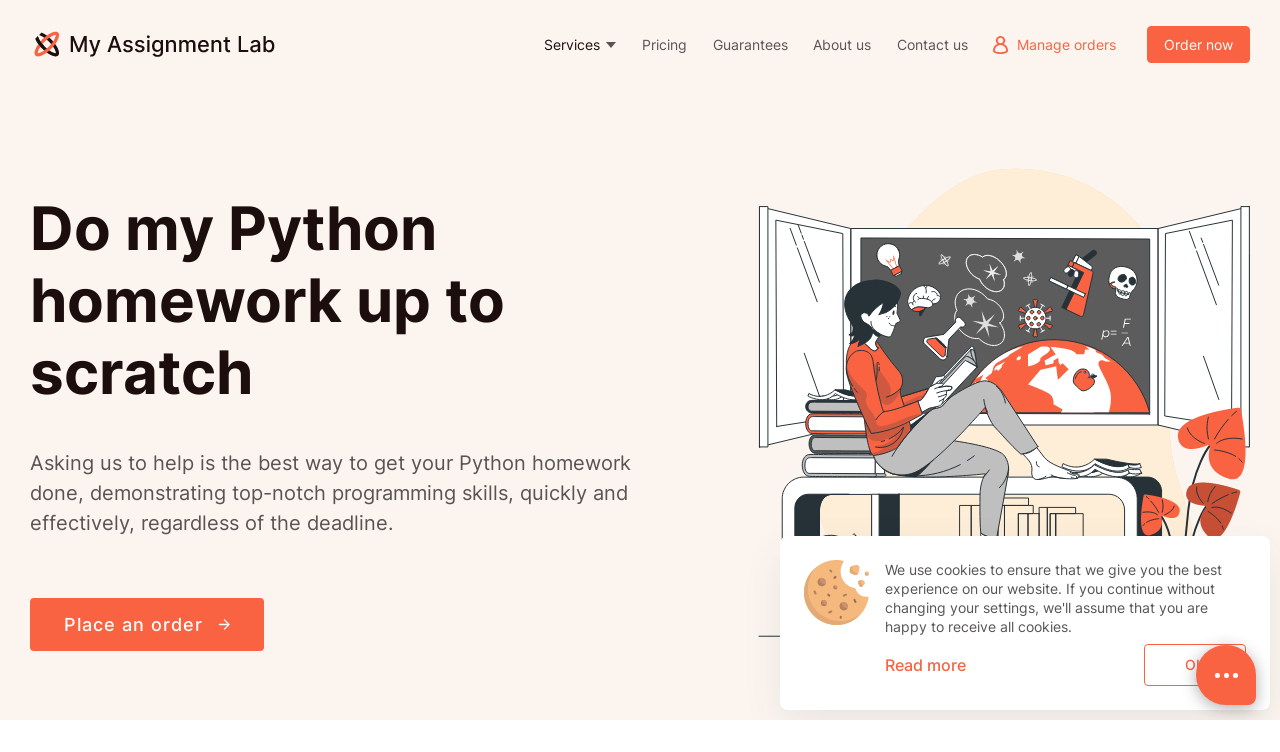

--- FILE ---
content_type: text/html; charset=UTF-8
request_url: https://myassignmentlab.com/do-my-python-homework.html
body_size: 11279
content:
<!doctype html>
<html lang="en">
<head>
  <title>Do My Python Homework Crisis Comes to an End | MyAssignmentLab</title>
  <meta charset="utf-8" />
  <meta name="viewport" content="width=device-width, initial-scale=1.0, minimum-scale=1.0, maximum-scale=2.0, viewport-fit=cover"/>
  <meta name="description" content="Python is a tricky subject — the more you dive the more challenging homework it gets. With one do my Python homework request you get your problems solved and time free. Affordable prices for orders with any deadline."/>
  <link rel="apple-touch-icon" sizes="180x180" href="/apple-touch-icon.png">
<link rel="icon" type="image/png" sizes="32x32" href="/favicon-32x32.png">
<link rel="icon" type="image/png" sizes="16x16" href="/favicon-16x16.png">
<link rel="shortcut icon" href="/favicon.ico">
<link rel="manifest" href="/site.webmanifest">
<link rel="mask-icon" href="/safari-pinned-tab.svg" color="#f96342">
<meta name="msapplication-TileColor" content="#ffffff">
<meta name="theme-color" content="#ffffff">  <link rel="preconnect" href="https://www.gstatic.com/" crossorigin>
  <link rel="preconnect" href="https://fonts.gstatic.com/" crossorigin>
          <link rel="canonical" href="https://myassignmentlab.com/do-my-python-homework.html" />  <style>.Header{position:sticky;top:0;right:0;left:0;padding:0 16px;background-color:#fff;-webkit-box-shadow:0 14px 40px rgba(21,37,72,.08);box-shadow:0 14px 40px rgba(21,37,72,.08);z-index:5}@media (min-width:768px){.Header{background-color:transparent;-webkit-box-shadow:none;box-shadow:none}}@media (min-width:1024px){.Header{padding:0 24px}}.Header__container{display:-webkit-box;display:-ms-flexbox;display:flex;-webkit-box-pack:justify;-ms-flex-pack:justify;justify-content:space-between;-webkit-box-align:center;-ms-flex-align:center;align-items:center;padding:16px 0}@media (min-width:1024px){.Header__container{padding:26px 0}}.Header__logo{display:-webkit-inline-box;display:-ms-inline-flexbox;display:inline-flex;-webkit-box-pack:start;-ms-flex-pack:start;justify-content:flex-start;-webkit-box-align:center;-ms-flex-align:center;align-items:center;vertical-align:top;height:36px;line-height:1}.Header__logo img{display:inline-block;vertical-align:top;width:193px;height:auto}@media (min-width:768px){.Header__logo img{width:245px}}.Header__burger{position:relative;width:24px;height:36px;background:none;border:0;margin-left:16px;cursor:pointer;z-index:2}@media (min-width:1024px){.Header__burger{display:none}}.Header__burger span{display:block;width:100%;height:3px;background-color:#f96342;border-radius:3px;will-change:transform}.Header__burger span:first-child{-webkit-transform:translateY(-6px);transform:translateY(-6px)}.Header__burger span:last-child{-webkit-transform:translateY(6px);transform:translateY(6px)}.Header__user-box{margin-left:auto}@media (min-width:1024px){.Header__user-box{height:36px;text-align:right;margin-left:2vw;-webkit-box-ordinal-group:2;-ms-flex-order:1;order:1}}.Header__user-box__link-dashboard{position:relative;display:inline-block;vertical-align:top;width:36px;height:36px;text-indent:36px;white-space:nowrap;border-radius:50%;overflow:hidden;margin-left:auto;-webkit-box-shadow:inset 0 0 0 2px #b7c6cd;box-shadow:inset 0 0 0 2px #b7c6cd;background:url(/images/icons/ico-manage-orders.svg) 50% no-repeat;background-size:12px 14px}@media (min-width:1024px){.Header__user-box__link-dashboard{width:auto;height:auto;text-indent:0;font-size:14px;font-weight:400;line-height:140%;text-decoration:none;background-position:0;background-size:15px 18px;border-radius:0;padding:9px 0 9px 24px;-webkit-box-shadow:none;box-shadow:none;color:#f96342}}.Header__user-box__link-order.btn.btn--small{display:none}@media (min-width:1024px){.Header__user-box__link-order.btn.btn--small{display:inline-block;background-color:#f96342;font-weight:400;line-height:140%;letter-spacing:0;color:#fff;margin-left:2vw}}.Header__menu{position:fixed;top:68px;right:-100%;bottom:0;visibility:hidden;-webkit-transform:translateX(0);transform:translateX(0);width:100%;background-color:#fcf5ef;-webkit-box-shadow:inset 0 55px 40px -40px rgba(21,37,72,.08);box-shadow:inset 0 55px 40px -40px rgba(21,37,72,.08);padding:24px 12px;overflow-y:auto;will-change:transform;z-index:1}@media (min-width:768px){.Header__menu{width:320px;right:-320px}}@media (min-width:1024px){.Header__menu{position:static;background-color:transparent;-webkit-box-shadow:none;box-shadow:none;visibility:visible;-webkit-transform:translateX(0);transform:translateX(0);overflow:visible;width:auto;margin-left:auto;padding:0}}.Header__menu-list{display:-webkit-box;display:-ms-flexbox;display:flex;-webkit-box-pack:justify;-ms-flex-pack:justify;justify-content:space-between;-webkit-box-align:center;-ms-flex-align:center;align-items:center;-webkit-box-orient:vertical;-webkit-box-direction:normal;-ms-flex-direction:column;flex-direction:column;height:100%;list-style:none;margin:0;padding:0}@media (min-width:1024px){.Header__menu-list{-webkit-box-orient:horizontal;-webkit-box-direction:normal;-ms-flex-direction:row;flex-direction:row;height:auto}}.Header__menu-list-item{width:100%;padding:16px 0}@media (min-width:1024px){.Header__menu-list-item{width:auto;padding:0}}.Header__menu-list-item+.Header__menu-list-item:not(.Header__menu-order-block){border-top:1px solid #b7c6cd}@media (min-width:1024px){.Header__menu-list-item+.Header__menu-list-item:not(.Header__menu-order-block){border-top:0;margin-left:2vw}}.Header__menu-list-item>a:not(.btn):not(.Header__menu-order-block__phone){display:block;position:relative;font-size:14px;color:#1c0e0d;text-decoration:none;white-space:nowrap}@media (min-width:1024px){.Header__menu-list-item>a:not(.btn):not(.Header__menu-order-block__phone){display:inline;color:#595454}}.Header__menu-order-block{display:-webkit-box;display:-ms-flexbox;display:flex;-webkit-box-pack:center;-ms-flex-pack:center;justify-content:center;-webkit-box-align:center;-ms-flex-align:center;align-items:center;-webkit-box-orient:vertical;-webkit-box-direction:normal;-ms-flex-direction:column;flex-direction:column;margin-top:auto;padding:20px 0 8px;text-align:center}@media (min-width:1024px){.Header__menu-order-block{display:none}}.Header__menu-order-block__phone{display:inline-block;position:relative;font-size:16px;line-height:24px;color:#1c0e0d;padding-left:40px;margin-bottom:24px}.Header__menu-order-block__phone:after{content:"";width:30px;height:30px;position:absolute;top:50%;left:0;-webkit-transform:translateY(-50%);transform:translateY(-50%);background:#fff url(/images/icons/ico-phone.svg) 50% no-repeat;background-size:12px 12px;border-radius:50%}.Header__submenu-label{position:relative;display:block;padding-right:16px;font-size:14px;cursor:pointer;color:#1c0e0d}@media (min-width:1024px){.Header__submenu-label{display:inline-block}}.Header__submenu-label:before{content:"";width:9px;height:7px;position:absolute;top:2px;right:0;bottom:0;border-left:6px solid #595454;border-top:5px solid transparent;border-bottom:5px solid transparent;margin:auto}@media (min-width:1024px){.Header__submenu-label:before{border-top:6px solid #595454;border-left:5px solid transparent;border-right:5px solid transparent;border-bottom:0}}.Header__submenu-container{position:relative;padding-bottom:0}@media (min-width:1024px){.Header__submenu-container{margin-bottom:-36px;padding-bottom:36px}}.Header__submenu-container .Header__submenu{display:-webkit-box;display:-ms-flexbox;display:flex;-webkit-box-pack:justify;-ms-flex-pack:justify;justify-content:space-between;-webkit-box-align:center;-ms-flex-align:center;align-items:center;-ms-flex-wrap:wrap;flex-wrap:wrap;padding:16px 16px 0 36px;max-height:0;overflow:hidden}@media (min-width:1024px){.Header__submenu-container .Header__submenu{position:absolute;top:100%;left:0;margin:0 0 0 -24px;padding:32px 24px 16px;-webkit-box-shadow:0 30px 40px rgba(21,37,72,.08);box-shadow:0 30px 40px rgba(21,37,72,.08);width:480px;max-height:none;overflow:inherit;opacity:0;-webkit-transform:translateY(20px);transform:translateY(20px);pointer-events:none}.Header__submenu-container .Header__submenu:before{content:"";position:absolute;top:11px;right:0;bottom:0;left:0;background-color:#fff;border-radius:4px}.Header__submenu-container .Header__submenu:after{content:"";width:10px;height:10px;position:absolute;top:1px;left:50px;border-bottom:10px solid #fff;border-left:10px solid transparent;border-right:10px solid transparent}}.Header__submenu-container .Header__submenu li{position:relative;width:100%}@media (min-width:1024px){.Header__submenu-container .Header__submenu li{width:50%;margin-bottom:12px}}.Header__submenu-container .Header__submenu li+li{margin-top:12px}@media (min-width:1024px){.Header__submenu-container .Header__submenu li+li{margin-top:0}}.Header__submenu-container .Header__submenu a{position:relative;font-size:14px;color:#1c0e0d;text-decoration:none}@font-face{font-family:Inter;font-style:normal;font-weight:400;font-display:swap}@font-face{font-family:Inter;font-style:normal;font-weight:500;font-display:swap}@font-face{font-family:Inter;font-style:normal;font-weight:700;font-display:swap}*,:after,:before{margin:0;padding:0;outline:none;box-sizing:border-box}body,html{-webkit-tap-highlight-color:transparent;-ms-text-size-adjust:100%;-webkit-text-size-adjust:100%;scroll-behavior:auto}body,html{min-height:100vh}body{background-color:#fff;font-family:Inter,-apple-system,BlinkMacSystemFont,Segoe UI,Roboto,Oxygen-Sans,Ubuntu,Cantarell,Helvetica Neue,sans-serif,Apple Color Emoji,Segoe UI Emoji,Segoe UI Symbol,Noto Color Emoji;color:#595454;font-size:16px;line-height:120%;font-weight:400;word-wrap:break-word;margin:0;-webkit-font-smoothing:antialiased;-moz-osx-font-smoothing:grayscale;text-rendering:optimizeLegibility}img{height:auto}iframe,img{max-width:100%}.page-wrapper{position:relative}.section{padding:60px 16px}@media (min-width:1024px){.section{padding:120px 24px}}.section__title{margin:0;color:#1c0e0d}.section__subtitle{font-size:16px;line-height:150%;color:#595454}@media (min-width:1024px){.section__subtitle{font-size:20px}}.container{width:100%}@media (min-width:1024px){.container{max-width:1220px;margin-left:auto;margin-right:auto}}.h1,h1{font-size:28px;line-height:120%;color:#1c0e0d;font-weight:700}@media (min-width:1024px){.h1,h1{font-size:60px}}.btn{display:inline-block;font-family:Inter,-apple-system,BlinkMacSystemFont,Segoe UI,Roboto,Oxygen-Sans,Ubuntu,Cantarell,Helvetica Neue,sans-serif,Apple Color Emoji,Segoe UI Emoji,Segoe UI Symbol,Noto Color Emoji;overflow:hidden;position:relative;cursor:pointer;-webkit-appearance:none;-moz-appearance:none;appearance:none;font-size:18px;font-weight:500;line-height:120%;letter-spacing:1px;white-space:nowrap;border:1px solid transparent;padding:15px 33px;border-radius:4px}.btn{text-decoration:none}.btn--orange{background-color:#f96342;color:#fff}.btn--orange-unfill{background-color:transparent;border-color:#f96342;color:#f96342}.btn--with-arrow{padding-right:60px}.btn--with-arrow:before{content:"";width:12px;height:13px;position:absolute;top:0;right:33px;bottom:0;background-position:50%;background-repeat:no-repeat;background-size:contain;margin:auto}.btn--small{font-size:14px;padding:8px 16px}a{color:#f96342;text-decoration:none}.list--clean{list-style:none;padding:0;margin:0}p{margin-bottom:1em}.hidden-info:after{content:attr(data-title)}.section-inner-hero{background-color:#fcf5ef;-webkit-box-shadow:0 -100px 0 #fcf5ef;box-shadow:0 -100px 0 #fcf5ef;padding-top:40px;padding-bottom:130px;overflow:hidden}@media (min-width:768px){.section-inner-hero{padding-top:0;padding-bottom:0;border-radius:0 0 50px 50px;position:relative}}@media (min-width:768px){.section-inner-hero .container{display:-webkit-box;display:-ms-flexbox;display:flex;-webkit-box-pack:justify;-ms-flex-pack:justify;justify-content:space-between;-webkit-box-align:center;-ms-flex-align:center;align-items:center;padding-top:30px;padding-bottom:40px}}@media (min-width:1024px){.section-inner-hero .container{padding-top:80px;padding-bottom:120px}}@media (min-width:768px){.section-inner-hero__content{width:50%;padding-right:24px}}@media (min-width:1024px){.section-inner-hero__content{width:60%}}.section-inner-hero__content .h1{margin-bottom:12px}@media (min-width:1024px){.section-inner-hero__content .h1{margin-bottom:16px}}.section-inner-hero__img{display:none}@media (min-width:768px){.section-inner-hero__img{display:block;max-width:370px}}.section-statistic{padding-top:0;padding-bottom:0;position:relative;z-index:1;margin-top:-86px}@media (min-width:1024px){.section-statistic{margin-top:-45px}}.section-statistic .statistic-list{display:-webkit-box;display:-ms-flexbox;display:flex;-webkit-box-orient:vertical;-webkit-box-direction:normal;-ms-flex-direction:column;flex-direction:column;background-color:#fff;-webkit-box-pack:justify;-ms-flex-pack:justify;justify-content:space-between;-webkit-box-shadow:0 14px 40px 0 rgba(21,37,72,.08);box-shadow:0 14px 40px 0 rgba(21,37,72,.08);border-radius:4px;padding:24px 32px}@media (min-width:1024px){.section-statistic .statistic-list{-webkit-box-orient:horizontal;-webkit-box-direction:normal;-ms-flex-direction:row;flex-direction:row;padding:35px 62px}}.section-statistic .statistic-list__item{color:#1c0e0d;position:relative}@media (min-width:1024px){.section-statistic .statistic-list__item{font-size:18px;font-weight:500;letter-spacing:1px}}.section-statistic .statistic-list__item:not(:last-of-type){margin-bottom:16px}@media (min-width:1024px){.section-statistic .statistic-list__item:not(:last-of-type){margin-bottom:0}}@media (min-width:1200px){.section-statistic .statistic-list__item:not(:last-of-type):after{content:"";position:absolute;display:inline-block;width:1px;height:30px;background-color:#b7c6cd;top:calc(50% - 15px);right:-32px}}.section-seo-hero p{margin:0}.section-seo-hero .section__subtitle{margin:12px 0 32px}@media (min-width:1024px){.section-seo-hero .section__subtitle{margin:40px 0 60px;max-width:625px}}.section-seo-hero .section-inner-hero__img{display:block;text-align:center;margin-top:24px}@media (min-width:768px){.section-seo-hero .section-inner-hero__img{margin-top:0}}@media (min-width:1024px){.section-seo-hero .section-inner-hero__img{max-width:495px}}</style>
	<link href="/css/seo.86123a065b515aa54142.css" rel="preload" as="style" media="all" onload="this.rel='stylesheet'" />
	<noscript><link rel="stylesheet" href="/css/seo.86123a065b515aa54142.css"></noscript>

	<link href="/css/cookie-dialog.fad1188b9730555b3b31.css" rel="preload" as="style" media="all" onload="this.rel='stylesheet'" />
	<noscript><link rel="stylesheet" href="/css/cookie-dialog.fad1188b9730555b3b31.css"></noscript>

  <script>
window.dataLayer = window.dataLayer || [];dataLayer.push({'userId' : null,'event' : 'funnel-anonymous', 'paidOrders' : null, 'latestOrderId' : null});document.addEventListener('DOMContentLoaded',function(){
                        (function(w,d,s,l,i){w[l]=w[l]||[];w[l].push({'gtm.start':
                        new Date().getTime(),event:'gtm.js'});var f=d.getElementsByTagName(s)[0],
                        j=d.createElement(s),dl=l!='dataLayer'?'&l='+l:'';j.async=true;j.src=
                        '//www.googletagmanager.com/gtm.js?id='+i+dl+'';f.parentNode.insertBefore(j,f);
                        })(window,document,'script','dataLayer','GTM-WBJD8PCH'); });
                        window['GoogleAnalyticsObject'] = 'ga';
                        window['ga'] = window['ga'] || function() {
                          (window['ga'].q = window['ga'].q || []).push(arguments)
                        };
</script>
  <script>
    var pageConfig = {"calculator":{"orderServiceTypeId":46,"configsForProgramming":{"disciplineId":82}}};
  </script>
  <script>(function(){const e=document.documentElement,o=new Image;o.onload=o.onerror=function(){isSupported=2===o.height,isSupported&&(0<=e.className.indexOf("no-webp")?e.className=e.className.replace(/\bno-webp\b/,"webp"):e.className+=" webp")},o.src="[data-uri]"})();</script>
</head>
<body>
  <noscript><iframe src="//www.googletagmanager.com/ns.html?id=GTM-WBJD8PCH"
                            height="0" width="0" style="display:none;visibility:hidden"></iframe>
                          </noscript>
      <div data-notify-widget class="NotifyWidget--popup"></div>
  
      <div class="page-wrapper ">
      <!-- HEADER -->
<header class="Header">
  <div class="container">
    <div class="Header__container">
      <a class="Header__logo" href="/"><img src="/images/logo.svg" alt="MyAssignmentLab" title=""/></a>
      <div class="Header__user-box">
        <a
          href="/dashboard/authorization/"
          rel="nofollow"
          class="Header__user-box__link-dashboard"
        >
          Manage orders        </a>
        <a class="btn btn--orange-unfill btn--small Header__user-box__link-order" rel="nofollow" href="/order.html">Order now</a>
      </div>
      <button
        class="Header__burger"
        type="button"
        aria-label="toggle menu"
      >
        <span></span>
        <span></span>
        <span></span>
      </button>
      <nav class="Header__menu">
        <ul class="Header__menu-list list--clean">
          <li class="Header__menu-list-item Header__submenu-container">
            <span class="Header__submenu-label">Services</span>
            <ul class="Header__submenu list--clean">
              <li><a class="Header__menu__link" href="/do-my-math-homework.html">Math</a></li>
              <li><a class="Header__menu__link" href="/engineering-homework-help.html">Engineering</a></li>
              <li><a class="Header__menu__link" href="/do-my-programming-homework.html">Programming</a></li>
              <li><a class="Header__menu__link" href="/do-my-statistics-homework.html">Statistics</a></li>
              <li><a class="Header__menu__link" href="/do-my-physics-homework.html">Physics</a></li>
              <li><a class="Header__menu__link" href="/do-my-accounting-homework.html">Accounting</a></li>
              <li><a class="Header__menu__link" href="/do-my-chemistry-homework.html">Chemistry</a></li>
              <li><a class="Header__menu__link" href="/computer-science-homework-help.html">Computer science</a></li>
              <li><a class="Header__menu__link" href="/nursing-homework-help.html">Nursing</a></li>
              <li><a class="Header__menu__link" href="/finance-homework-help.html">Finance</a></li>
              <li><a class="Header__menu__link" href="/biology-homework-help.html">Biology</a></li>
            </ul>
          </li>
          <li class="Header__menu-list-item"><a class="Header__menu__link" href="/pricing.html">Pricing</a></li>
          <li class="Header__menu-list-item"><a class="Header__menu__link" href="/guarantees.html">Guarantees</a></li>
          <li class="Header__menu-list-item"><a class="Header__menu__link" href="/about-us.html" rel="nofollow">About us</a></li>
          <li class="Header__menu-list-item"><a class="Header__menu__link" href="/contact-us.html" rel="nofollow">Contact us</a></li>

          <li class="Header__menu-list-item Header__menu-order-block">
            <a class="Header__menu-order-block__phone" href="tel:+1-866-839-4271">
              <span class="hidden-info" data-title="1-866-839-4271"></span>
            </a>
            <a class="btn btn--orange btn--with-arrow Header__menu-order-block__link" rel="nofollow" href="/order.html">Order now</a>
          </li>
        </ul>
      </nav>
    </div>
  </div>
</header>
<!-- END HEADER -->
      
<section class="section section-inner-hero section-seo-hero">
  <div class="container">
    <div class="section-inner-hero__content">
      <h1 class="h1 section__title">
        Do my Python homework up to scratch      </h1>
      <p class="section__subtitle">Asking us to help is the best way to get your Python homework done, demonstrating top-notch programming skills, quickly and effectively, regardless of the deadline.</p>
      <p>
        <a href="/order.html" class="btn btn--orange btn--with-arrow" >Place an order</a>
      </p>
    </div>
    <div class="section-inner-hero__img">
      <img src="/images/sections/img_girl-and-window.svg" alt="">
    </div>
  </div>
</section>

<div class="section section-statistic">
  <div class="container">
    <ul class="list--clean statistic-list">
              <li class="statistic-list__item">
          <strong>8.68</strong> average quality score        </li>
              <li class="statistic-list__item">
          <strong>150+</strong> experts        </li>
              <li class="statistic-list__item">
          <strong>97.5%</strong> orders delivered on time        </li>
              <li class="statistic-list__item">
          <strong>15+</strong> years of experience        </li>
          </ul>
  </div>
</div>

<section class="section section-seo-page">
  <div class="container">
    <h2>Do my Python homework for me: Entrust us with finishing this struggle</h2>
    <p>Do you hate doing homework? Sure, we all do. In fact, homework is one of the least popular parts of the college
      experience. And in the current pandemic environment, homework levels have reached new record highs, driven by the
      move of many college and university courses from physical classrooms to online environments. With fewer
      opportunities for in-person evaluation, instructors have been trying to make up for online limitations with more
      homework assignments. But the increase in homework comes at a cost, especially for students who are studying
      Python. If you are like many computer science students, you need someone to help do your Python homework because
      you are buried under work and facing unprecedented levels of stress. If you need Python homework help, the good
      news is that there is a Python expert standing by to do your Python project for you.</p>
    <h2>Why should I pay you to do my Python homework?</h2>
    <p>Many students are understandably wary about paying someone to do online assignments and projects for them. “Why
      should I pay someone to do my Python homework?” they ask. There are many reasons why you should have a
      professional doing your online assignments. The help that you receive from an expert you hire can do much more for
      you than the free help typically available at most colleges and universities. A professional understands what you
      need and can tailor the assignment your exact problem in order to deliver help that will drive you toward powerful
      solutions. In this difficult time when students are overwhelmed with homework and the other obligations of living
      through a pandemic, in addition to balancing work obligations and home life, students need help and need a break.
      Paying for homework help is not a failure but a recognition that we are all in this together and need the
      assistance of a team to make it through a challenging period. When you hire an expert to do your Python homework,
      it frees you up to spend your time learning the important things, studying as needed, or even to take a break in
      order to refresh and recharge so you can be at your best in class and for exams.</p>
  </div>
</section>

<section class="section section-seo-block ">
  <div class="container">
    <h2 class="section__title">
      Do my Python homework with benefits I can enjoy    </h2>
    <ul class="section-seo-block-list list--clean">
              <li class="section-seo-block-list__item ico__certificate--before" data-observed-bg>
          <h3 class="h4">Guarantees that cover everything</h3>
          <p>You will get your Python homework done on time, with the utmost attention to your instructions. Full confidentiality and free revisions included.</p>
        </li>
              <li class="section-seo-block-list__item ico__code--before" data-observed-bg>
          <h3 class="h4">Python experts</h3>
          <p>We don’t hire students to deal with our clients’ Python coding homework. Only experienced programmers make it through all the tests.</p>
        </li>
              <li class="section-seo-block-list__item ico__clock--before" data-observed-bg>
          <h3 class="h4">Timely delivery</h3>
          <p>Here, at MyAssignmentLab, we respect the deadlines and always adhere to them. Our experts cover assignments with 8-10h deadlines and less.</p>
        </li>
              <li class="section-seo-block-list__item ico__student--before" data-observed-bg>
          <h3 class="h4">Coding is what we do</h3>
          <p>STEM disciplines are our priority. Be it Python homework or another computer science-related assignment, we have experts to tend to it.</p>
        </li>
              <li class="section-seo-block-list__item ico__star--before" data-observed-bg>
          <h3 class="h4">Reliable service is what you get</h3>
          <p>We have started to help STEM students over 10 years ago and tailored our service to clients’ wants and needs.</p>
        </li>
              <li class="section-seo-block-list__item ico__user--before" data-observed-bg>
          <h3 class="h4">Focus is on clients</h3>
          <p>While we work for profits, our major focus is our clients. Your order is always a top priority for an assigned Python programming specialist.</p>
        </li>
          </ul>
  </div>
</section>

<section class="section section-seo-page">
  <div class="container">
    <h2>Who will give me Python assignment help online?</h2>
    <p>Our clients often ask: “Who will do my Python homework for me?” They are concerned because they’ve heard the
      horror stories about online homework help that turned out to be anything but helpful. When you place an order with
      our service, we promise that we will deliver the best homework help available online. All our Python programmers
      are experts in their field. They hold advanced degrees in the field, such a master’s degree or a PhD, and they
      have the skills and experience needed to deliver exceptional homework help with each and every order. Our expert
      must pass a rigorous application process to program for us, and this entails a careful review of the quality of
      their work and an evaluation of their background and skills. Only the programmers who pass this process can write
      Python homework assignments for us.</p>
  </div>
</section>


<section class="section section-testimonials">
  <div class="testimonials__slider splide">
    <div class="section-testimonials__header splide__arrows">
      <div class="container">
        <div class="section-testimonials__header__content">
          <h2 class="h2 section__title">Our customer reviews</h2>
                  </div>
        <div class="section-testimonials__header__buttons">
          <button class="splide__arrow splide__arrow--prev"></button>
          <button class="splide__arrow splide__arrow--next"></button>
        </div>
      </div>
    </div>
    <div class="splide__track">
      <ul class="testimonials splide__list list--clean">
                  <li class="testimonial splide__slide" data-observed-bg>
            <div class="testimonial__header">Solve quadratic equations by factoring</div>
            <div class="testimonial__body">Thank you guys for the quick help! You’ve saved me!</div>
            <div class="testimonial__footer">
              <div class="testimonial__footer--category">Mathematics</div>
              <div class="testimonial__footer--id">#534762</div>
            </div>
          </li>
                  <li class="testimonial splide__slide" data-observed-bg>
            <div class="testimonial__header">Create a website with Python</div>
            <div class="testimonial__body">Great job as always. And props to the expert for completing the assignment way before the deadline!</div>
            <div class="testimonial__footer">
              <div class="testimonial__footer--category">Web programming</div>
              <div class="testimonial__footer--id">#533485</div>
            </div>
          </li>
                  <li class="testimonial splide__slide" data-observed-bg>
            <div class="testimonial__header">Aircraft design optimization</div>
            <div class="testimonial__body">The expert did an amazing job with the project, I couldn’t have asked for more. Also, thanks for a detailed report.</div>
            <div class="testimonial__footer">
              <div class="testimonial__footer--category">Aviation</div>
              <div class="testimonial__footer--id">#532392</div>
            </div>
          </li>
                  <li class="testimonial splide__slide" data-observed-bg>
            <div class="testimonial__header">Solve trigonometric equations</div>
            <div class="testimonial__body">It’s a quick and effective service for when you need to solve math problems asap.</div>
            <div class="testimonial__footer">
              <div class="testimonial__footer--category">Mathematics</div>
              <div class="testimonial__footer--id">#533467</div>
            </div>
          </li>
                  <li class="testimonial splide__slide" data-observed-bg>
            <div class="testimonial__header">Electric circuit problems</div>
            <div class="testimonial__body">My expert was super helpful, as was customer support.</div>
            <div class="testimonial__footer">
              <div class="testimonial__footer--category">Physics</div>
              <div class="testimonial__footer--id">#533425</div>
            </div>
          </li>
                  <li class="testimonial splide__slide" data-observed-bg>
            <div class="testimonial__header">Write an algorithm to add two numbers</div>
            <div class="testimonial__body">Excellent! Thanks for helping me out with my homework.</div>
            <div class="testimonial__footer">
              <div class="testimonial__footer--category">Algorithms</div>
              <div class="testimonial__footer--id">#540241</div>
            </div>
          </li>
                  <li class="testimonial splide__slide" data-observed-bg>
            <div class="testimonial__header">Create a calendar app for Android</div>
            <div class="testimonial__body">WOW, I’m truly amazed. You guys are geniuses.</div>
            <div class="testimonial__footer">
              <div class="testimonial__footer--category">Mobile applications development</div>
              <div class="testimonial__footer--id">#546834</div>
            </div>
          </li>
                  <li class="testimonial splide__slide" data-observed-bg>
            <div class="testimonial__header">Data analysis assignment</div>
            <div class="testimonial__body">Thanks so much, my project turned out perfect!</div>
            <div class="testimonial__footer">
              <div class="testimonial__footer--category">Data analysis and reports</div>
              <div class="testimonial__footer--id">#542090</div>
            </div>
          </li>
              </ul>
    </div>
  </div>
</section>

<section class="section section-how-it-works ">
  <div class="container">
    <h2 class="h2 section-how-it-works__title">
      Learn how we do your Python homework    </h2>
    <div class="section-how-it-works__img-wrapper">
      <img class="section-how-it-works__img" data-observed-image data-src="/images/sections/img_how-it-works.svg" width="533" height="587" alt="">
    </div>
    <div class="section-how-it-works__content">
      <p>Your programming assignment goes through a few stages before being delivered to you. Find out how to get your Python homework done with the help of our service.</p>
      <ol class="list--numeric section-how-it-works__list">
                  <li class="section-how-it-works__item">
            <strong>Place an order</strong>. Give us your instructions and contact details by filling out the order form. Make sure your requirements are clear and precise, so that your expert can understand what needs to be done.          </li>
                  <li class="section-how-it-works__item">
            <strong>Pay for your Python homework.</strong> Go to the payment page and enter your credit card details. Then, follow the directions to confirm the transaction. We assure you that we only work with reliable payment providers, so making a purchase on our website is entirely safe.          </li>
                  <li class="section-how-it-works__item">
            <strong>Track your order</strong>. You can use your personal account to chat with your expert while they're working on your order or to check their progress.          </li>
                  <li class="section-how-it-works__item">
            <strong>Download the file</strong>. When your Python homework is ready, we'll send you a link to preview it in your account. Check it and confirm that the assignment has been completed correctly. Then, you can download the file to your device.          </li>
              </ol>
          </div>
    <div class="section-how-it-works__link">
      <a href="/order.html" class="btn btn--orange btn--with-arrow" rel="nofollow">Start now</a>
    </div>
  </div>
</section>

<section class="section section-seo-page">
  <div class="container">
    <h2>Is it safe to pay someone to do Python homework assignments?</h2>
    <p>We are often asked: “Is it safe to pay someone to do my Python homework?” The answer is: Yes! There is no law
      that prevents students from paying for homework help, nor are there any restrictions on what types of homework
      assignments our programmers are allowed to help with. As long as you follow all of the policies and procedures
      outlined by your university, paying for Python homework help can be a beneficial part of a balanced approach to
      taking Python courses. We know that many students are worried about paying for homework help, and that’s why we
      have instituted a number of protections to help students feel safe ordering from us. First, we guarantee that
      every assignment we produce will be completely original and free from plagiarism. We send each assignment through
      a careful review process to ensure originality. Beyond this, we also protect our customers with a revision and
      refund policy should you ever discover that we missed a requirement. We also promise that every assignment stays
      between us and will never be recycled for another client or posted to the internet by us.</p>
  </div>
</section>

<section class="section section-calculator ">
  <div class="container">
    <h2 class="section__title section-calculator__title">Calculate the price of your Python homework</h2>
        <div class="section-calculator__calculator">
      <div data-widget-calculator></div>
    </div>
  </div>
</section>

<section class="section section-seo-page">
  <div class="container">
    <h2>Your do my Python homework inquiry is in good hands</h2>
    <p>Why should you entrust our experts with your Python homework assignment? Many companies in the market offer
      similar services at similar prices. The reason is simple — we guarantee a smooth and safe experience from the
      moment you post your order, till the moment you approve it and even further.</p>
    <ul class="list--clean list--check-orange">
      <li><strong>Confidentiality guarantee</strong>. Addressing us with your “do my Python homework” request you don’t
        want anyone else to know about it. It is fully understandable, and we do everything possible to protect your
        confidentiality. Our clients order and private information is never disclosed to third parties.
      </li>
      <li><strong>24/7 customer support guarantee</strong>. Our service works with students around the world,
        consequently, our support teams are available around the clock. No matter when you have an extra need to discuss
        your order or file a complaint — our support managers will be just a few clicks away.
      </li>
      <li><strong>Free revision guarantee</strong>. We prioritize the quality of our work over anything else. It is not
        possible to do 100% of orders without mistakes, but we are quick to notice and correct them. After receiving a
        final draft of your assignment you have a week to send it back for a free revision.
      </li>
      <li><strong>Individual approach guarantee</strong>. Here, in MyAssignmentLab we treat every order with the utmost
        attention. Timely assistance you receive with our company is fully focused on your assignment. Every Python
        specialist is allowed to work with no more than three projects simultaneously.
      </li>
    </ul>
    <p>Choosing our service for help with your Python home, you receive not only the quality of execution, but also the
      attention to the process. Stay protected with our set of guarantees and save money placing your order in
      advance.</p>

    <h2>Let our experts do your Python homework online now</h2>
    <p>“Buy,” you might ask, “can I afford to have you do my Python assignment?” We understand the financial challenges
      that college and university students face, and that’s why we work tirelessly to balance affordability with quality
      so that our service can fit into almost any student’s budget. We hold the line on prices without skimping on
      quality to make sure that students like you can afford the help that you need so you can succeed in your Python
      classes and in your academic goals.</p>
  </div>
</section>
<section class="section section-cta section-cta__seo">
  <div class="container">
    <div class="section-cta__content">
      <p class="h2 section-cta__title">Ask an expert to do Python homework for you</p>
      <div class="section-cta__button">
        <a href="/order.html" class="btn btn--orange btn--with-arrow" rel="nofollow">Start now</a>
      </div>
    </div>
    <div class="section-cta__img">
      <img data-observed-image data-src="/images/sections/img_hands-and-papers.svg" alt="">
    </div>
  </div>
</section>
      <!-- FOOTER -->
  <footer class="Footer" role="contentinfo">
    <div class="container">

      <div class="Footer__menu Footer__menu--company">
        <p class="Footer__menu__heading">Company</p>
        <ul class="Footer__menu__list list--clean">
          <li>
            <a href="/about-us.html" class="Footer__menu__link">About us</a>
          </li>
          <li>
            <a href="/pricing.html" class="Footer__menu__link">Pricing</a>
          </li>
          <li>
            <a href="/frequently-asked-questions.html" class="Footer__menu__link" rel="nofollow">FAQ</a>
          </li>
          <li>
            <a href="/contact-us.html" class="Footer__menu__link">Contact us</a>
          </li>
          <li>
            <a href="/guarantees.html" rel="nofollow">Guarantees</a>
          </li>
        </ul>
      </div>

      <div class="Footer__menu Footer__menu--terms">
        <p class="Footer__menu__heading">Terms</p>
        <ul class="Footer__menu__list list--clean">
          <li><a href="/privacy-policy.html" rel="nofollow">Privacy policy</a></li>
          <li><a href="/revisions-policy.html" rel="nofollow">Revision policy</a></li>
          <li><a href="/terms-conditions.html" rel="nofollow">Terms and conditions</a></li>
          <li><a href="/money-back-guarantee.html" rel="nofollow">Money back guarantee</a></li>
          <li><a href="/social-responsibility-notice.html" rel="nofollow">Notice on social responsibility</a></li>
          <li><a href="/cookie-policy.html" rel="nofollow">Cookie policy</a></li>
        </ul>
      </div>

      <div class="Footer__menu Footer__menu--services">
        <p class="Footer__menu__heading">Services</p>
        <ul class="Footer__menu__list list--clean">
          <li><a href="/buy-assignment.html">Buy assignment</a></li>
          <li><a href="/geometry-homework-help.html">Geometry homework help</a></li>
          <li><a href="/do-my-java-homework.html">Do my java homework</a></li>
          <li><a href="/algebra-homework-help.html">Algebra homework help</a></li>
          <li><a href="/do-my-python-homework.html">Do my python homework</a></li>
          <li><a href="/trigonometry-homework-help.html">Trigonometry homework help</a></li>
          <li><a href="/coding-homework-help.html">Coding homework help</a></li>
          <li><a href="/calculus-homework-help.html">Calculus homework help</a></li>
          <li><a href="/college-homework-help.html">College homework help</a></li>
          <li><a href="/math-assignment-help.html">Math homework help</a></li>
          <li><a href="/python-assignment-help.html">Python homework help</a></li>
          <li><a href="/physics-assignment-help.html">Physics homework help</a></li>
          <li><a href="/java-assignment-help.html">Java homework help</a></li>
          <li><a href="/chemistry-assignment-help.html">Chemistry homework help</a></li>
          <li><a href="/cplusplus-homework-help.html">C++ homework help</a></li>
          <li><a href="/matlab-homework-help.html">MATLAB assignment help</a></li>
          <li><a href="/javascript-homework-help.html">JavaScript homework help</a></li>
        </ul>
      </div>

      <div class="Footer__separator"></div>

      <div class="Footer__menu Footer__menu--disclaimer">
        <p class="Footer__menu__heading">Disclaimer</p>
        <div class="Footer__menu__text">
          <p><span class="hidden-info" data-title="We provide you only assistance and examples of solutions. You should never use our deliverables or services for any type of cheating or fraud, such as asking for answers to an active test or exam, or copying answers and presenting them as your own."></span></p>
        </div>
      </div>

      <div class="Footer__menu Footer__menu--address">
        <p class="Footer__menu__heading"><span class="hidden-info" data-title="Writera Limited"></span></p>
        <div class="Footer__menu__text">
          <p>Address: <span class="hidden-info" data-title="Vasili Michalidi, 9"></span>,
            <span class="hidden-info" data-title="3026"></span>,
            <span class="hidden-info" data-title="Limassol"></span>,
            <span class="hidden-info" data-title="Cyprus"></span>.<br />
            <span class="hidden-info" data-title="Registration number ΗΕ 406826"></span>.</p>
        </div>

        <p class="Footer__menu__heading Footer__menu__heading-accept">We accept</p>
        <div class="Footer__menu__payments">
          <img data-observed-image data-src="/images/sections/footer/ico_payments.svg" alt="">
        </div>
      </div>

      <div class="Footer__menu__copyright">
        <p>
          &copy; 2021 — 2025 <span class="uppercase"><span class="hidden-info" data-title="Writera Limited"></span></span>. All Rights Reserved.
        </p>
      </div>
    </div>
  </footer>
<!-- END FOOTER -->
    </div><!-- page-wrapper -->
  
  
<script src="/js/communication-panel.cbcd60e6e22063d6ec9e.js" async></script>
  <script>
    var scriptsArray = ["\/js\/cookie-dialog.3c09bf4aa05d9a4d5c44.js","\/js\/seo.5ac8d9a407f7ee421ae2.js"];
    var body = document.getElementsByTagName('body')[0];
    window.addEventListener('load', function() {
      for (var scriptLink in scriptsArray) {
        const scriptEl = document.createElement('script');
        scriptEl.async = true;
        scriptEl.src = scriptsArray[scriptLink];
        body.appendChild(scriptEl);
      }
    });
  </script>

  <script>!function(a){"use strict";var b=function(b,c,d){function e(a){return h.body?a():void setTimeout(function(){e(a)})}function f(){i.addEventListener&&i.removeEventListener("load",f),i.media=d||"all"}var g,h=a.document,i=h.createElement("link");if(c)g=c;else{var j=(h.body||h.getElementsByTagName("head")[0]).childNodes;g=j[j.length-1]}var k=h.styleSheets;i.rel="stylesheet",i.href=b,i.media="only x",e(function(){g.parentNode.insertBefore(i,c?g:g.nextSibling)});var l=function(a){for(var b=i.href,c=k.length;c--;)if(k[c].href===b)return a();setTimeout(function(){l(a)})};return i.addEventListener&&i.addEventListener("load",f),i.onloadcssdefined=l,l(f),i};"undefined"!=typeof exports?exports.loadCSS=b:a.loadCSS=b}("undefined"!=typeof global?global:this); !function(a){if(a.loadCSS){var b=loadCSS.relpreload={};if(b.support=function(){try{return a.document.createElement("link").relList.supports("preload")}catch(b){return!1}},b.poly=function(){for(var b=a.document.getElementsByTagName("link"),c=0;c<b.length;c++){var d=b[c];"preload"===d.rel&&"style"===d.getAttribute("as")&&(a.loadCSS(d.href,d,d.getAttribute("media")),d.rel=null)}},!b.support()){b.poly();var c=a.setInterval(b.poly,300);a.addEventListener&&a.addEventListener("load",function(){b.poly(),a.clearInterval(c)}),a.attachEvent&&a.attachEvent("onload",function(){a.clearInterval(c)})}}}(this);</script>
</body>
</html>


--- FILE ---
content_type: text/css
request_url: https://myassignmentlab.com/css/seo.86123a065b515aa54142.css
body_size: 6993
content:
html.Overflow{overflow:hidden}@media (min-width:768px){html.Overflow{overflow:visible}}.Header{position:sticky;top:0;right:0;left:0;padding:0 16px;background-color:#fff;-webkit-box-shadow:0 14px 40px rgba(21,37,72,.08);box-shadow:0 14px 40px rgba(21,37,72,.08);-webkit-transition:background-color .3s ease,-webkit-box-shadow .3s ease;transition:background-color .3s ease,-webkit-box-shadow .3s ease;transition:background-color .3s ease,box-shadow .3s ease;transition:background-color .3s ease,box-shadow .3s ease,-webkit-box-shadow .3s ease;z-index:5}@media (min-width:768px){.Header{background-color:transparent;-webkit-box-shadow:none;box-shadow:none}}@media (min-width:1024px){.Header{padding:0 24px}}.Header.scroll{background-color:#fff;-webkit-box-shadow:0 14px 40px rgba(21,37,72,.08);box-shadow:0 14px 40px rgba(21,37,72,.08)}.Header.scroll .Header__submenu-container:hover .Header__submenu{-webkit-transform:translateY(0);transform:translateY(0)}.Header__container{display:-webkit-box;display:-ms-flexbox;display:flex;-webkit-box-pack:justify;-ms-flex-pack:justify;justify-content:space-between;-webkit-box-align:center;-ms-flex-align:center;align-items:center;padding:16px 0}@media (min-width:1024px){.Header__container{padding:26px 0}}.Header__logo{display:-webkit-inline-box;display:-ms-inline-flexbox;display:inline-flex;-webkit-box-pack:start;-ms-flex-pack:start;justify-content:flex-start;-webkit-box-align:center;-ms-flex-align:center;align-items:center;vertical-align:top;height:36px;line-height:1}.Header__logo img{display:inline-block;vertical-align:top;width:193px;height:auto}@media (min-width:768px){.Header__logo img{width:245px}}.Header__burger{position:relative;width:24px;height:36px;background:none;border:0;margin-left:16px;cursor:pointer;-webkit-transition:-webkit-transform .5s ease;transition:-webkit-transform .5s ease;transition:transform .5s ease;transition:transform .5s ease,-webkit-transform .5s ease;z-index:2}@media (min-width:1024px){.Header__burger{display:none}}.Header__burger span{display:block;width:100%;height:3px;background-color:#f96342;border-radius:3px;-webkit-transition:background-color .5s ease,-webkit-transform .5s ease;transition:background-color .5s ease,-webkit-transform .5s ease;transition:transform .5s ease,background-color .5s ease;transition:transform .5s ease,background-color .5s ease,-webkit-transform .5s ease;will-change:transform}.Header__burger span:first-child{-webkit-transform:translateY(-6px);transform:translateY(-6px)}.Header__burger span:nth-of-type(2){-webkit-transition:opacity .5s ease;transition:opacity .5s ease}.Header__burger span:last-child{-webkit-transform:translateY(6px);transform:translateY(6px)}.Header__burger--active span{background-color:#f96342}.Header__burger--active span:first-child{-webkit-transform:rotate(45deg) translateY(4px);transform:rotate(45deg) translateY(4px)}.Header__burger--active span:nth-of-type(2){opacity:0}.Header__burger--active span:last-child{-webkit-transform:rotate(-45deg) translateY(-4px);transform:rotate(-45deg) translateY(-4px)}.Header__user-box{margin-left:auto}@media (min-width:1024px){.Header__user-box{height:36px;text-align:right;margin-left:2vw;-webkit-box-ordinal-group:2;-ms-flex-order:1;order:1}}.Header__user-box__link-dashboard{position:relative;display:inline-block;vertical-align:top;width:36px;height:36px;text-indent:36px;white-space:nowrap;border-radius:50%;overflow:hidden;margin-left:auto;-webkit-box-shadow:inset 0 0 0 2px #b7c6cd;box-shadow:inset 0 0 0 2px #b7c6cd;background:url(/images/icons/ico-manage-orders.svg) 50% no-repeat;background-size:12px 14px;-webkit-transition:background-color .3s ease,color .3s ease;transition:background-color .3s ease,color .3s ease}@media (min-width:1024px){.Header__user-box__link-dashboard{width:auto;height:auto;text-indent:0;font-size:14px;font-weight:400;line-height:140%;text-decoration:none;background-position:0;background-size:15px 18px;border-radius:0;padding:9px 0 9px 24px;-webkit-box-shadow:none;box-shadow:none;color:#f96342}}.Header__user-box__link-dashboard:focus,.Header__user-box__link-dashboard:hover{color:#fd7d60;text-decoration:none}.Header__user-box__link-order.btn.btn--small{display:none}@media (min-width:1024px){.Header__user-box__link-order.btn.btn--small{display:inline-block;background-color:#f96342;font-weight:400;line-height:140%;letter-spacing:0;color:#fff;margin-left:2vw}.Header__user-box__link-order.btn.btn--small:focus,.Header__user-box__link-order.btn.btn--small:hover{background-color:#fd7d60;color:#fff}}.Header__user-box>div{display:inline}.Header__user-box .UserBlock{vertical-align:top}.Header__user-box a.UserBlockWhois--orders{display:none}.Header__user-box .UserBlockWhois__avatar-container{position:relative;vertical-align:top;width:56px;height:36px;border-radius:36px;border:0;overflow:hidden;background:none;-webkit-box-shadow:inset 0 0 0 2px #b7c6cd;box-shadow:inset 0 0 0 2px #b7c6cd}.Header__user-box .UserBlockWhois__avatar-container:before{content:"";width:14px;height:14px;position:absolute;top:0;bottom:0;left:14px;margin:auto;background:url(/images/icons/ico-manage-orders.svg) 50% no-repeat;background-size:contain}@media (min-width:1024px){.Header__user-box .UserBlockWhois__avatar-container{width:73px;height:44px;border-radius:44px;margin-top:-3px;-webkit-box-shadow:inset 0 0 0 1px #b7c6cd;box-shadow:inset 0 0 0 1px #b7c6cd}.Header__user-box .UserBlockWhois__avatar-container:before{width:15px;height:18px;left:20px}}.Header__user-box .UserBlockWhois{width:auto;height:auto;opacity:1}.Header__user-box .UserBlockWhois:after{border:0;width:9px;height:9px;right:14px;margin-top:-4px;background:url(/images/icons/ico-angle-orange.svg) 50% no-repeat;background-size:contain;-webkit-transform:rotate(90deg);transform:rotate(90deg)}@media (min-width:1024px){.Header__user-box .UserBlockWhois:after{width:11px;height:11px;right:16px;margin-top:-6px}}.Header__menu{position:fixed;top:68px;right:-100%;bottom:0;visibility:hidden;-webkit-transform:translateX(0);transform:translateX(0);width:100%;background-color:#fcf5ef;-webkit-box-shadow:inset 0 55px 40px -40px rgba(21,37,72,.08);box-shadow:inset 0 55px 40px -40px rgba(21,37,72,.08);padding:24px 12px;overflow-y:auto;-webkit-transition:opacity .5s,visibility .5s ease,-webkit-transform .5s;transition:opacity .5s,visibility .5s ease,-webkit-transform .5s;transition:opacity .5s,visibility .5s ease,transform .5s;transition:opacity .5s,visibility .5s ease,transform .5s,-webkit-transform .5s;will-change:transform;z-index:1}@media (min-width:768px){.Header__menu{width:320px;right:-320px}}@media (min-width:1024px){.Header__menu{position:static;background-color:transparent;-webkit-box-shadow:none;box-shadow:none;visibility:visible;-webkit-transform:translateX(0);transform:translateX(0);overflow:visible;width:auto;margin-left:auto;padding:0;-webkit-transition:none;transition:none}}.Header__menu-list{display:-webkit-box;display:-ms-flexbox;display:flex;-webkit-box-pack:justify;-ms-flex-pack:justify;justify-content:space-between;-webkit-box-align:center;-ms-flex-align:center;align-items:center;-webkit-box-orient:vertical;-webkit-box-direction:normal;-ms-flex-direction:column;flex-direction:column;height:100%;list-style:none;margin:0;padding:0}@media (min-width:1024px){.Header__menu-list{-webkit-box-orient:horizontal;-webkit-box-direction:normal;-ms-flex-direction:row;flex-direction:row;height:auto}}.Header__menu-list-item{width:100%;padding:16px 0}@media (min-width:1024px){.Header__menu-list-item{width:auto;padding:0}}.Header__menu-list-item+.Header__menu-list-item:not(.Header__menu-order-block){border-top:1px solid #b7c6cd}@media (min-width:1024px){.Header__menu-list-item+.Header__menu-list-item:not(.Header__menu-order-block){border-top:0;margin-left:2vw}}.Header__menu-list-item>a:not(.btn):not(.Header__menu-order-block__phone){display:block;position:relative;font-size:14px;color:#1c0e0d;text-decoration:none;white-space:nowrap;-webkit-transition:color .3s ease;transition:color .3s ease}@media (min-width:1024px){.Header__menu-list-item>a:not(.btn):not(.Header__menu-order-block__phone){display:inline;color:#595454}.Header__menu-list-item>a:not(.btn):not(.Header__menu-order-block__phone):focus,.Header__menu-list-item>a:not(.btn):not(.Header__menu-order-block__phone):hover{color:#f96342}}.Header__menu-list-item>a:not(.btn):not(.Header__menu-order-block__phone).Header__menu__link.active{color:#f96342}.Header__menu-order-block{display:-webkit-box;display:-ms-flexbox;display:flex;-webkit-box-pack:center;-ms-flex-pack:center;justify-content:center;-webkit-box-align:center;-ms-flex-align:center;align-items:center;-webkit-box-orient:vertical;-webkit-box-direction:normal;-ms-flex-direction:column;flex-direction:column;margin-top:auto;padding:20px 0 8px;text-align:center}@media (min-width:1024px){.Header__menu-order-block{display:none}}.Header__menu-order-block__phone{display:inline-block;position:relative;font-size:16px;line-height:24px;color:#1c0e0d;padding-left:40px;margin-bottom:24px}.Header__menu-order-block__phone:after{content:"";width:30px;height:30px;position:absolute;top:50%;left:0;-webkit-transform:translateY(-50%);transform:translateY(-50%);background:#fff url(/images/icons/ico-phone.svg) 50% no-repeat;background-size:12px 12px;border-radius:50%}.Header__submenu-label{position:relative;display:block;padding-right:16px;font-size:14px;cursor:pointer;color:#1c0e0d}@media (min-width:1024px){.Header__submenu-label{display:inline-block}}.Header__submenu-label:before{content:"";width:9px;height:7px;position:absolute;top:2px;right:0;bottom:0;border-left:6px solid #595454;border-top:5px solid transparent;border-bottom:5px solid transparent;-webkit-transition:-webkit-transform .3s ease;transition:-webkit-transform .3s ease;transition:transform .3s ease;transition:transform .3s ease,-webkit-transform .3s ease;margin:auto}@media (min-width:1024px){.Header__submenu-label:before{border-top:6px solid #595454;border-left:5px solid transparent;border-right:5px solid transparent;border-bottom:0}}.Header__submenu-label.open:before{-webkit-transform:rotate(90deg);transform:rotate(90deg)}@media (min-width:1024px){.Header__submenu-label.open:before{-webkit-transform:scaleY(-1);transform:scaleY(-1)}}.Header__submenu-container{position:relative;padding-bottom:0}@media (min-width:1024px){.Header__submenu-container{margin-bottom:-36px;padding-bottom:36px}}@media (min-width:1024px){.Header__submenu-container:hover .Header__submenu{opacity:1;-webkit-transform:translateY(-20px);transform:translateY(-20px);pointer-events:auto;max-height:none;-webkit-transition:opacity .3s ease,pointer-events .3s ease,-webkit-transform .3s ease;transition:opacity .3s ease,pointer-events .3s ease,-webkit-transform .3s ease;transition:opacity .3s ease,transform .3s ease,pointer-events .3s ease;transition:opacity .3s ease,transform .3s ease,pointer-events .3s ease,-webkit-transform .3s ease}}@media (min-width:1024px){.Header__submenu-container:hover .Header__submenu-label:before{-webkit-transform:scaleY(-1);transform:scaleY(-1)}}.Header__submenu-container .Header__submenu{display:-webkit-box;display:-ms-flexbox;display:flex;-webkit-box-pack:justify;-ms-flex-pack:justify;justify-content:space-between;-webkit-box-align:center;-ms-flex-align:center;align-items:center;-ms-flex-wrap:wrap;flex-wrap:wrap;padding:16px 16px 0 36px;max-height:0;overflow:hidden;-webkit-transition:max-height .3s ease;transition:max-height .3s ease}@media (min-width:1024px){.Header__submenu-container .Header__submenu{position:absolute;top:100%;left:0;margin:0 0 0 -24px;padding:32px 24px 16px;-webkit-box-shadow:0 30px 40px rgba(21,37,72,.08);box-shadow:0 30px 40px rgba(21,37,72,.08);width:480px;max-height:none;overflow:inherit;opacity:0;-webkit-transform:translateY(20px);transform:translateY(20px);pointer-events:none;-webkit-transition:opacity .15s ease,pointer-events .3s ease,-webkit-transform .3s ease;transition:opacity .15s ease,pointer-events .3s ease,-webkit-transform .3s ease;transition:opacity .15s ease,transform .3s ease,pointer-events .3s ease;transition:opacity .15s ease,transform .3s ease,pointer-events .3s ease,-webkit-transform .3s ease}.Header__submenu-container .Header__submenu:before{content:"";position:absolute;top:11px;right:0;bottom:0;left:0;background-color:#fff;border-radius:4px}.Header__submenu-container .Header__submenu:after{content:"";width:10px;height:10px;position:absolute;top:1px;left:50px;border-bottom:10px solid #fff;border-left:10px solid transparent;border-right:10px solid transparent}}.Header__submenu-container .Header__submenu.open{max-height:1000px;padding-bottom:16px}.Header__submenu-container .Header__submenu li{position:relative;width:100%}@media (min-width:1024px){.Header__submenu-container .Header__submenu li{width:50%;margin-bottom:12px}}.Header__submenu-container .Header__submenu li+li{margin-top:12px}@media (min-width:1024px){.Header__submenu-container .Header__submenu li+li{margin-top:0}}.Header__submenu-container .Header__submenu a{position:relative;font-size:14px;color:#1c0e0d;text-decoration:none;-webkit-transition:color .3s ease;transition:color .3s ease}.Header__submenu-container .Header__submenu a.Header__menu__link.active,.Header__submenu-container .Header__submenu a:focus,.Header__submenu-container .Header__submenu a:hover{color:#f96342}.Header-nav--open{-webkit-box-shadow:0 14px 40px rgba(21,37,72,.08);box-shadow:0 14px 40px rgba(21,37,72,.08);z-index:21}.Header-nav--open .Header__menu{-webkit-transform:translateX(-100%);transform:translateX(-100%);visibility:visible}@media (min-width:768px){.Header-nav--open .Header__menu{-webkit-transform:translateX(-320px);transform:translateX(-320px)}}@media (min-width:1024px){.Header-nav--open .Header__menu{-webkit-transform:translateX(0);transform:translateX(0)}}.Footer{position:relative;background-color:#fcf5ef;padding:20px 16px 40px}@media (min-width:1024px){.Footer{padding:70px 24px 50px}}@media (min-width:768px){.Footer .container{display:-webkit-box;display:-ms-flexbox;display:flex;-webkit-box-pack:justify;-ms-flex-pack:justify;justify-content:space-between;-webkit-box-align:start;-ms-flex-align:start;align-items:flex-start;-ms-flex-wrap:wrap;flex-wrap:wrap}}.Footer__menu{margin-top:40px}@media (min-width:768px){.Footer__menu{margin-top:48px}}@media (min-width:768px){.Footer__menu--company{width:20%}}@media (min-width:768px){.Footer__menu--company,.Footer__menu--terms{-webkit-box-ordinal-group:0;-ms-flex-order:-1;order:-1}.Footer__menu--terms{width:50%}}@media (min-width:1024px){.Footer__menu--terms{width:30%}}@media (min-width:768px){.Footer__menu--services{width:100%;-webkit-box-ordinal-group:0;-ms-flex-order:-1;order:-1}}@media (min-width:1024px){.Footer__menu--services{width:50%}}@media (min-width:768px){.Footer__menu--services .Footer__menu__list{display:-webkit-box;display:-ms-flexbox;display:flex;-webkit-box-pack:justify;-ms-flex-pack:justify;justify-content:space-between;-webkit-box-align:start;-ms-flex-align:start;align-items:flex-start;-ms-flex-wrap:wrap;flex-wrap:wrap}}@media (min-width:768px){.Footer__menu--disclaimer,.Footer__menu--services .Footer__menu__list li{width:50%;padding-right:16px}}@media (min-width:1024px){.Footer__menu--disclaimer{max-width:600px;width:75%}}@media (min-width:1200px){.Footer__menu--disclaimer{max-width:800px}}@media (min-width:768px){.Footer__menu--address{width:50%;margin-left:auto}}@media (min-width:1024px){.Footer__menu--address{width:25%;margin-left:0}}.Footer__menu--address .Footer__menu__heading-accept{margin-top:40px}@media (min-width:768px){.Footer__menu--address .Footer__menu__heading-accept{margin-top:48px}}.Footer__menu__heading{font-size:16px;font-weight:400;line-height:150%;letter-spacing:.16em;white-space:nowrap;text-transform:uppercase;color:#1c0e0d;margin:0 0 16px}.Footer__menu__heading.Footer__menu__poweredby{margin-top:48px}@media (min-width:768px){.Footer__menu__heading.Footer__menu__poweredby{margin-top:40px}}.Footer__menu__list{line-height:210%;letter-spacing:1px}.Footer__menu__list a{color:#595454;letter-spacing:1px;text-decoration:none}.Footer__menu__list a:focus,.Footer__menu__list a:hover{color:#595454;text-decoration:underline}.Footer__menu__copyright,.Footer__menu__text{font-size:16px;line-height:170%;color:rgba(89,84,84,.7)}.Footer__menu__copyright{width:100%;margin-top:24px}@media (min-width:1024px){.Footer__menu__copyright{margin-top:-54px}}.Footer__menu__copyright p{margin:0}.Footer__menu__payments>img{display:block;width:230px;height:auto;margin-bottom:24px}.Footer__separator{width:100%;height:1px;background-color:#b7c6cd;margin-top:40px}@media (min-width:768px){.Footer__separator{-webkit-box-ordinal-group:0;-ms-flex-order:-1;order:-1}}@media (min-width:1024px){.Footer__separator{-webkit-box-ordinal-group:inherit;-ms-flex-order:inherit;order:inherit}}@-webkit-keyframes splide-loading{0%{-webkit-transform:rotate(0);transform:rotate(0)}to{-webkit-transform:rotate(1turn);transform:rotate(1turn)}}@keyframes splide-loading{0%{-webkit-transform:rotate(0);transform:rotate(0)}to{-webkit-transform:rotate(1turn);transform:rotate(1turn)}}.splide__container{position:relative;-webkit-box-sizing:border-box;box-sizing:border-box}.splide__list{margin:0!important;padding:0!important;width:-webkit-max-content;width:-moz-max-content;width:max-content;will-change:transform}.splide.is-active .splide__list{display:-webkit-box;display:-ms-flexbox;display:flex}.splide__pagination{display:-webkit-inline-box;display:-ms-inline-flexbox;display:inline-flex;-webkit-box-align:center;-ms-flex-align:center;align-items:center;width:95%;-ms-flex-wrap:wrap;flex-wrap:wrap;-webkit-box-pack:center;-ms-flex-pack:center;justify-content:center;margin:0}.splide__pagination li{list-style-type:none;display:inline-block;line-height:1;margin:0}.splide{visibility:hidden}.splide,.splide__slide{position:relative;outline:none}.splide__slide{-webkit-box-sizing:border-box;box-sizing:border-box;list-style-type:none!important;margin:0;-ms-flex-negative:0;flex-shrink:0}.splide__slide img{vertical-align:bottom}.splide__slider{position:relative}.splide__spinner{position:absolute;top:0;left:0;right:0;bottom:0;margin:auto;display:inline-block;width:20px;height:20px;border-radius:50%;border:2px solid #999;border-left-color:transparent;-webkit-animation:splide-loading 1s linear infinite;animation:splide-loading 1s linear infinite}.splide__track{position:relative;z-index:0;overflow:hidden}.splide--draggable>.splide__track>.splide__list>.splide__slide{-webkit-user-select:none;-moz-user-select:none;-ms-user-select:none;user-select:none}.splide--fade>.splide__track>.splide__list{display:block}.splide--fade>.splide__track>.splide__list>.splide__slide{position:absolute;top:0;left:0;z-index:0;opacity:0}.splide--fade>.splide__track>.splide__list>.splide__slide.is-active{position:relative;z-index:1;opacity:1}.splide--rtl{direction:rtl}.splide--ttb>.splide__track>.splide__list{display:block}.splide--ttb>.splide__pagination{width:auto}.splide__arrow{position:absolute;z-index:1;top:50%;-webkit-transform:translateY(-50%);transform:translateY(-50%);width:2em;height:2em;border-radius:50%;display:-webkit-box;display:-ms-flexbox;display:flex;-webkit-box-align:center;-ms-flex-align:center;align-items:center;-webkit-box-pack:center;-ms-flex-pack:center;justify-content:center;border:none;padding:0;opacity:.7;background:#ccc}.splide__arrow svg{width:1.2em;height:1.2em}.splide__arrow:hover{cursor:pointer;opacity:.9}.splide__arrow:focus{outline:none}.splide__arrow--prev{left:1em}.splide__arrow--prev svg{-webkit-transform:scaleX(-1);transform:scaleX(-1)}.splide__arrow--next{right:1em}.splide__pagination{position:absolute;z-index:1;bottom:.5em;left:50%;-webkit-transform:translateX(-50%);transform:translateX(-50%);padding:0}.splide__pagination__page{display:inline-block;width:8px;height:8px;background:#ccc;border-radius:50%;margin:3px;padding:0;-webkit-transition:-webkit-transform .2s linear;transition:-webkit-transform .2s linear;transition:transform .2s linear;transition:transform .2s linear,-webkit-transform .2s linear;border:none;opacity:.7}.splide__pagination__page.is-active{-webkit-transform:scale(1.4);transform:scale(1.4);background:#fff}.splide__pagination__page:hover{cursor:pointer;opacity:.9}.splide__pagination__page:focus{outline:none}.splide__progress__bar{width:0;height:3px;background:#ccc}.splide--nav>.splide__track>.splide__list>.splide__slide{border:3px solid transparent}.splide--nav>.splide__track>.splide__list>.splide__slide.is-active{border-color:#000}.splide--nav>.splide__track>.splide__list>.splide__slide:focus{outline:none}.splide--rtl>.splide__arrows .splide__arrow--prev,.splide--rtl>.splide__track>.splide__arrows .splide__arrow--prev{right:1em;left:auto}.splide--rtl>.splide__arrows .splide__arrow--prev svg,.splide--rtl>.splide__track>.splide__arrows .splide__arrow--prev svg{-webkit-transform:scaleX(1);transform:scaleX(1)}.splide--rtl>.splide__arrows .splide__arrow--next,.splide--rtl>.splide__track>.splide__arrows .splide__arrow--next{left:1em;right:auto}.splide--rtl>.splide__arrows .splide__arrow--next svg,.splide--rtl>.splide__track>.splide__arrows .splide__arrow--next svg{-webkit-transform:scaleX(-1);transform:scaleX(-1)}.splide--ttb>.splide__arrows .splide__arrow,.splide--ttb>.splide__track>.splide__arrows .splide__arrow{left:50%;-webkit-transform:translate(-50%);transform:translate(-50%)}.splide--ttb>.splide__arrows .splide__arrow--prev,.splide--ttb>.splide__track>.splide__arrows .splide__arrow--prev{top:1em}.splide--ttb>.splide__arrows .splide__arrow--prev svg,.splide--ttb>.splide__track>.splide__arrows .splide__arrow--prev svg{-webkit-transform:rotate(-90deg);transform:rotate(-90deg)}.splide--ttb>.splide__arrows .splide__arrow--next,.splide--ttb>.splide__track>.splide__arrows .splide__arrow--next{top:auto;bottom:1em}.splide--ttb>.splide__arrows .splide__arrow--next svg,.splide--ttb>.splide__track>.splide__arrows .splide__arrow--next svg{-webkit-transform:rotate(90deg);transform:rotate(90deg)}.splide--ttb>.splide__pagination{display:-webkit-box;display:-ms-flexbox;display:flex;-webkit-box-orient:vertical;-webkit-box-direction:normal;-ms-flex-direction:column;flex-direction:column;bottom:50%;left:auto;right:.5em;-webkit-transform:translateY(50%);transform:translateY(50%)}.splide .splide__pagination{list-style-type:none;position:relative;left:auto;bottom:auto;width:100%;-webkit-transform:none;transform:none;margin-top:16px}.splide .splide__pagination__page{width:12px;height:12px;opacity:1;background-color:rgba(249,99,66,.3);-webkit-transition:background .3s ease;transition:background .3s ease}.splide .splide__pagination__page.is-active,.splide .splide__pagination__page:hover{background-color:#f96342;-webkit-transform:none;transform:none}.splide .splide__arrow{background:none;width:55px;height:55px;border:1px solid #f96342;-webkit-transform:none;transform:none;right:0;opacity:1;-webkit-transition:background-color .3s ease,border .3s ease;transition:background-color .3s ease,border .3s ease}.splide .splide__arrow:before{content:"";position:absolute;top:0;right:0;bottom:0;left:0;background:url(/images/icons/ico-angle-orange.svg) 54% no-repeat;background-size:9px 15px;-webkit-transition:opacity .3s ease,-webkit-filter .3s ease;transition:opacity .3s ease,-webkit-filter .3s ease;transition:filter .3s ease,opacity .3s ease;transition:filter .3s ease,opacity .3s ease,-webkit-filter .3s ease}.splide .splide__arrow svg{display:none}.splide .splide__arrow:focus,.splide .splide__arrow:hover{background-color:#f96342;-webkit-box-shadow:none;box-shadow:none}.splide .splide__arrow:focus:before,.splide .splide__arrow:hover:before{-webkit-filter:brightness(0) invert(1);filter:brightness(0) invert(1)}.splide .splide__arrow[disabled],.splide .splide__arrow[disabled]:focus,.splide .splide__arrow[disabled]:hover{background-color:transparent;border-color:#dfe1e4;-webkit-box-shadow:none;box-shadow:none}.splide .splide__arrow[disabled]:before,.splide .splide__arrow[disabled]:focus:before,.splide .splide__arrow[disabled]:hover:before{-webkit-filter:brightness(0);filter:brightness(0);opacity:.2}.splide .splide__arrow--prev:before{-webkit-transform:rotate(-180deg);transform:rotate(-180deg)}@font-face{font-family:Inter;font-style:normal;font-weight:400;font-display:swap;src:url(https://fonts.gstatic.com/s/inter/v3/UcC73FwrK3iLTeHuS_fvQtMwCp50KnMa1ZL7.woff2) format("woff2"),url(https://fonts.gstatic.com/s/inter/v3/UcCO3FwrK3iLTeHuS_fvQtMwCp50KnMw2boKoduKmMEVuLyfMZs.woff) format("woff");unicode-range:U+00??,U+0131,U+0152-0153,U+02bb-02bc,U+02c6,U+02da,U+02dc,U+2000-206f,U+2074,U+20ac,U+2122,U+2191,U+2193,U+2212,U+2215,U+feff,U+fffd}@font-face{font-family:Inter;font-style:normal;font-weight:500;font-display:swap;src:url(https://fonts.gstatic.com/s/inter/v3/UcC73FwrK3iLTeHuS_fvQtMwCp50KnMa1ZL7.woff2) format("woff2"),url(https://fonts.gstatic.com/s/inter/v3/UcCO3FwrK3iLTeHuS_fvQtMwCp50KnMw2boKoduKmMEVuI6fMZs.woff) format("woff");unicode-range:U+00??,U+0131,U+0152-0153,U+02bb-02bc,U+02c6,U+02da,U+02dc,U+2000-206f,U+2074,U+20ac,U+2122,U+2191,U+2193,U+2212,U+2215,U+feff,U+fffd}@font-face{font-family:Inter;font-style:normal;font-weight:700;font-display:swap;src:url(https://fonts.gstatic.com/s/inter/v3/UcC73FwrK3iLTeHuS_fvQtMwCp50KnMa1ZL7.woff2) format("woff2"),url(https://fonts.gstatic.com/s/inter/v3/UcCO3FwrK3iLTeHuS_fvQtMwCp50KnMw2boKoduKmMEVuFuYMZs.woff) format("woff");unicode-range:U+00??,U+0131,U+0152-0153,U+02bb-02bc,U+02c6,U+02da,U+02dc,U+2000-206f,U+2074,U+20ac,U+2122,U+2191,U+2193,U+2212,U+2215,U+feff,U+fffd}*,:after,:before{margin:0;padding:0;outline:none;-webkit-box-sizing:border-box;box-sizing:border-box}body,html{-webkit-tap-highlight-color:transparent;-ms-text-size-adjust:100%;-webkit-text-size-adjust:100%;scroll-behavior:auto}body,html{min-height:100vh}body{background-color:#fff;font-family:Inter,-apple-system,BlinkMacSystemFont,Segoe UI,Roboto,Oxygen-Sans,Ubuntu,Cantarell,Helvetica Neue,sans-serif,Apple Color Emoji,Segoe UI Emoji,Segoe UI Symbol,Noto Color Emoji;color:#595454;font-size:16px;line-height:120%;font-weight:400;word-wrap:break-word;margin:0;-webkit-font-smoothing:antialiased;-moz-osx-font-smoothing:grayscale;text-rendering:optimizeLegibility}svg:not(:root){overflow:hidden}figure{margin:0}img{height:auto}iframe,img{max-width:100%}.page-wrapper{position:relative}.section{padding:60px 16px}@media (min-width:1024px){.section{padding:120px 24px}}.section__title{margin:0;color:#1c0e0d}.section__subtitle{font-size:16px;line-height:150%;color:#595454}@media (min-width:1024px){.section__subtitle{font-size:20px}}.section.section--without-top-padding{padding-top:0}@media (min-width:1024px){.section.section--without-top-padding{padding-top:0}}.section.section--without-bottom-padding{padding-bottom:0}@media (min-width:1024px){.section.section--without-bottom-padding{padding-bottom:0}}.container{width:100%}@media (min-width:1024px){.container{max-width:1220px;margin-left:auto;margin-right:auto}}.h1,h1{font-size:28px;line-height:120%;color:#1c0e0d;font-weight:700}@media (min-width:1024px){.h1,h1{font-size:60px}}.h2,h2{font-size:28px;line-height:120%;color:#1c0e0d;font-weight:700}@media (min-width:1024px){.h2,h2{font-size:40px}}.h3,h3{font-size:24px;line-height:120%;color:#1c0e0d;font-weight:700}@media (min-width:1024px){.h3,h3{font-size:32px}}.h4,h4{font-size:20px;line-height:120%;color:#1c0e0d;font-weight:700}@media (min-width:1024px){.h4,h4{font-size:20px}}.h5,h5{font-size:12px;line-height:120%;color:#1c0e0d;font-weight:500}@media (min-width:1024px){.h5,h5{font-size:16px}}.btn{display:inline-block;font-family:Inter,-apple-system,BlinkMacSystemFont,Segoe UI,Roboto,Oxygen-Sans,Ubuntu,Cantarell,Helvetica Neue,sans-serif,Apple Color Emoji,Segoe UI Emoji,Segoe UI Symbol,Noto Color Emoji;overflow:hidden;position:relative;cursor:pointer;-webkit-appearance:none;-moz-appearance:none;appearance:none;font-size:18px;font-weight:500;line-height:120%;letter-spacing:1px;white-space:nowrap;border:1px solid transparent;padding:15px 33px;border-radius:4px;-webkit-transition:background .3s ease,color .3s ease;transition:background .3s ease,color .3s ease}.btn,.btn:active,.btn:focus,.btn:hover{text-decoration:none}.btn[disabled]:before{background-image:url(/images/icons/ico-arrow-gray.svg)}.btn[disabled],.btn[disabled]:active,.btn[disabled]:focus,.btn[disabled]:hover{background-color:#dfe1e4;border-color:transparent;color:#595454;cursor:default}.btn[disabled]:active:before,.btn[disabled]:before,.btn[disabled]:focus:before,.btn[disabled]:hover:before{right:33px;-webkit-filter:none;filter:none}.btn--orange{background-color:#f96342;color:#fff}.btn--orange:before{background-image:url(/images/icons/ico-arrow-white.svg)}.btn--orange:focus,.btn--orange:hover{background-color:#fd7d60;color:#fff}.btn--orange:active{color:#fff}.btn--orange-unfill{background-color:transparent;border-color:#f96342;color:#f96342}.btn--orange-unfill:focus,.btn--orange-unfill:hover{background-color:#f96342;border-color:transparent;color:#fff}.btn--orange-unfill:active{background-color:transparent;border-color:#f96342;color:#f96342}.btn--white{background-color:#fff;border-color:#b7c6cd;color:#1c0e0d}.btn--white:before{background-image:url(/images/icons/ico-arrow-orange.svg);-webkit-transition:right .3s ease,-webkit-filter .3s ease;transition:right .3s ease,-webkit-filter .3s ease;transition:right .3s ease,filter .3s ease;transition:right .3s ease,filter .3s ease,-webkit-filter .3s ease}.btn--white:focus,.btn--white:hover{background-color:#f96342;border-color:transparent;color:#fff}.btn--white:focus:before,.btn--white:hover:before{-webkit-filter:brightness(0) invert(1);filter:brightness(0) invert(1)}.btn--white:active{background-color:#fff;border-color:#b7c6cd;color:#1c0e0d}.btn--white:active:before{-webkit-filter:none;filter:none}.btn--without-border{border-color:transparent}.btn--with-arrow{padding-right:60px}.btn--with-arrow:before{content:"";width:12px;height:13px;position:absolute;top:0;right:33px;bottom:0;background-position:50%;background-repeat:no-repeat;background-size:contain;margin:auto;-webkit-transition:right .3s ease;transition:right .3s ease}.btn--with-arrow:focus:before,.btn--with-arrow:hover:before{right:16px}.btn--small{font-size:14px;padding:8px 16px}.select,select{font-family:Inter,-apple-system,BlinkMacSystemFont,Segoe UI,Roboto,Oxygen-Sans,Ubuntu,Cantarell,Helvetica Neue,sans-serif,Apple Color Emoji,Segoe UI Emoji,Segoe UI Symbol,Noto Color Emoji;vertical-align:middle;cursor:pointer;-webkit-appearance:none;-moz-appearance:none;appearance:none}.select::-ms-expand,select::-ms-expand{display:none}.input,input:not([type=submit]){font-family:Inter,-apple-system,BlinkMacSystemFont,Segoe UI,Roboto,Oxygen-Sans,Ubuntu,Cantarell,Helvetica Neue,sans-serif,Apple Color Emoji,Segoe UI Emoji,Segoe UI Symbol,Noto Color Emoji;vertical-align:middle;-webkit-appearance:none;-moz-appearance:none;appearance:none}input[type=number]::-webkit-inner-spin-button,input[type=number]::-webkit-outer-spin-button{-webkit-appearance:none;margin:0}input[type=number]{-moz-appearance:textfield}.Loader{background-color:transparent;width:100%;min-height:40px;display:-webkit-box;display:-ms-flexbox;display:flex;-webkit-box-pack:center;-ms-flex-pack:center;justify-content:center;position:absolute;z-index:99}.Loader--center-mode{height:100%;-webkit-box-align:center;-ms-flex-align:center;align-items:center}.Loader--top-mode{display:block;padding-top:20px}.Loader__inner,.Loader span{display:block;width:40px;height:40px;border-radius:50%;border-color:rgba(0,0,0,.1) rgba(0,0,0,.1) rgba(0,0,0,.6) rgba(0,0,0,.6);border-style:solid;border-width:2px;margin:0 auto;-webkit-transform:translateZ(0);transform:translateZ(0);-webkit-animation:spinner-animation .35s linear infinite;animation:spinner-animation .35s linear infinite;position:relative}@media (-ms-high-contrast:none),screen and (-ms-high-contrast:active){.Loader__inner,.Loader span{margin:0}}@-webkit-keyframes spinner-animation{0%{-webkit-transform:rotate(0deg);transform:rotate(0deg)}to{-webkit-transform:rotate(1turn);transform:rotate(1turn)}}@keyframes spinner-animation{0%{-webkit-transform:rotate(0deg);transform:rotate(0deg)}to{-webkit-transform:rotate(1turn);transform:rotate(1turn)}}a{color:#f96342;text-decoration:none}a:focus,a:hover{color:#f96342;text-decoration:underline}a:active{color:#f96342}.list--clean{list-style:none;padding:0;margin:0}.list--check-orange li{position:relative;padding-left:32px}.list--check-orange li:before{content:"";width:16px;height:16px;position:absolute;top:6px;left:0;background:url(/images/icons/ico-check-orange.svg) 50% no-repeat;background-size:contain}.list--numeric{list-style:none;counter-reset:i}.list--numeric li{list-style-type:none;position:relative;padding-left:32px;margin-bottom:1rem}.list--numeric li:before{content:counter(i);counter-increment:i;font-size:28px;line-height:1;font-weight:700;color:#f96342;display:block;width:20px;height:26px;position:absolute;left:0;top:0}p{margin-bottom:1em}.hidden-info:after{content:attr(data-title)}.load-bg.ico__lock,.load-bg.ico__lock--after:after,.load-bg.ico__lock--before:before{background-image:url(/images/icons/ico-guarantees-lock.svg)}.load-bg.ico__pencil,.load-bg.ico__pencil--after:after,.load-bg.ico__pencil--before:before{background-image:url(/images/icons/ico-guarantees-pencil.svg)}.load-bg.ico__money,.load-bg.ico__money--after:after,.load-bg.ico__money--before:before{background-image:url(/images/icons/ico-guarantees-money.svg)}.load-bg.ico__user,.load-bg.ico__user--after:after,.load-bg.ico__user--before:before{background-image:url(/images/icons/ico-features-user.svg)}.load-bg.ico__security,.load-bg.ico__security--after:after,.load-bg.ico__security--before:before{background-image:url(/images/icons/ico-features-security.svg)}.load-bg.ico__rocket,.load-bg.ico__rocket--after:after,.load-bg.ico__rocket--before:before{background-image:url(/images/icons/ico-features-rocket.svg)}.load-bg.ico__clock,.load-bg.ico__clock--after:after,.load-bg.ico__clock--before:before{background-image:url(/images/icons/ico-features-clock.svg)}.load-bg.ico__document,.load-bg.ico__document--after:after,.load-bg.ico__document--before:before{background-image:url(/images/icons/ico-guarantees-document.svg)}.load-bg.ico__certificate,.load-bg.ico__certificate--after:after,.load-bg.ico__certificate--before:before{background-image:url(/images/icons/ico-guarantees-certificate.svg)}.load-bg.ico__insurance,.load-bg.ico__insurance--after:after,.load-bg.ico__insurance--before:before{background-image:url(/images/icons/ico-guarantees-insurance.svg)}.load-bg.ico__support,.load-bg.ico__support--after:after,.load-bg.ico__support--before:before{background-image:url(/images/icons/ico-features-support.svg)}.load-bg.ico__chart,.load-bg.ico__chart--after:after,.load-bg.ico__chart--before:before{background-image:url(/images/icons/ico-guarantees-chart.svg)}.load-bg.ico__code,.load-bg.ico__code--after:after,.load-bg.ico__code--before:before{background-image:url(/images/icons/ico-guarantees-code.svg)}.load-bg.ico__percentage,.load-bg.ico__percentage--after:after,.load-bg.ico__percentage--before:before{background-image:url(/images/icons/ico-guarantees-percentage.svg)}.load-bg.ico__search,.load-bg.ico__search--after:after,.load-bg.ico__search--before:before{background-image:url(/images/icons/ico-guarantees-search.svg)}.load-bg.ico__star,.load-bg.ico__star--after:after,.load-bg.ico__star--before:before{background-image:url(/images/icons/ico-guarantees-star.svg)}.load-bg.ico__student,.load-bg.ico__student--after:after,.load-bg.ico__student--before:before{background-image:url(/images/icons/ico-guarantees-student.svg)}.load-bg.ico__chat,.load-bg.ico__chat--after:after,.load-bg.ico__chat--before:before{background-image:url(/images/icons/ico-guarantees-chat.svg)}.load-bg.ico__math,.load-bg.ico__math--after:after,.load-bg.ico__math--before:before{background-image:url(/images/icons/ico-guarantees-math.svg)}.load-bg.ico__pricetag,.load-bg.ico__pricetag--after:after,.load-bg.ico__pricetag--before:before{background-image:url(/images/icons/ico-guarantees-pricetag.svg)}.load-bg.img__experts,.load-bg.img__experts--after:after,.load-bg.img__experts--before:before{background-image:url(/images/sections/img_experts.svg)}.load-bg.img__mentors,.load-bg.img__mentors--after:after,.load-bg.img__mentors--before:before{background-image:url(/images/sections/img_mentors.svg)}.load-bg.img__support-operators,.load-bg.img__support-operators--after:after,.load-bg.img__support-operators--before:before{background-image:url(/images/sections/img_support-operators.svg)}.section-inner-hero{background-color:#fcf5ef;-webkit-box-shadow:0 -100px 0 #fcf5ef;box-shadow:0 -100px 0 #fcf5ef;padding-top:40px;padding-bottom:130px;overflow:hidden}@media (min-width:768px){.section-inner-hero{padding-top:0;padding-bottom:0;border-radius:0 0 50px 50px;position:relative}}@media (min-width:768px){.section-inner-hero .container{display:-webkit-box;display:-ms-flexbox;display:flex;-webkit-box-pack:justify;-ms-flex-pack:justify;justify-content:space-between;-webkit-box-align:center;-ms-flex-align:center;align-items:center;padding-top:30px;padding-bottom:40px}}@media (min-width:1024px){.section-inner-hero .container{padding-top:80px;padding-bottom:120px}}@media (min-width:768px){.section-inner-hero__content{width:50%;padding-right:24px}}@media (min-width:1024px){.section-inner-hero__content{width:60%}}.section-inner-hero__content .h1{margin-bottom:12px}@media (min-width:1024px){.section-inner-hero__content .h1{margin-bottom:16px}}.section-inner-hero__img{display:none}@media (min-width:768px){.section-inner-hero__img{display:block;max-width:370px}}.section-inner-hero__img svg{width:100%;height:auto}.section-cta{background-color:#fcc97d;padding-top:35px;padding-bottom:35px}@media (min-width:1024px){.section-cta{padding-top:70px;padding-bottom:70px;overflow:hidden}}.section-cta .container{position:relative;max-width:1030px}.section-cta__content{text-align:center}@media (min-width:1024px){.section-cta__content{max-width:calc(100% - 562px);text-align:left}}.section-cta__title{max-width:415px;line-height:140%;color:#1c0e0d;margin:0 auto 32px}@media (min-width:1024px){.section-cta__title{margin:0 0 32px}}.section-cta__img{display:none}@media (min-width:1024px){.section-cta__img{position:absolute;top:-70px;right:0;display:block;max-width:562px}}.section-cta__img img{width:100%;height:auto}.section-cta__scientist .container{max-width:1050px}.section-cta__scientist .section-cta__title{max-width:516px}.section-cta__scientist-woman .container{max-width:1080px}.section-cta__scientist-woman .section-cta__title{max-width:536px}@media (min-width:1024px){.section-cta__scientist-woman .section-cta__img{top:-30px}}.section-cta__infowall .container{max-width:1100px}.section-cta__infowall .section-cta__title{max-width:536px}.section-cta__boy-and-files .container{max-width:1050px}.section-cta__boy-and-files .section-cta__title{max-width:516px}@media (min-width:1024px){.section-cta__boy-and-files .section-cta__content{max-width:calc(100% - 522px)}}@media (min-width:1200px){.section-cta__boy-and-files .section-cta__content{max-width:calc(100% - 562px)}}@media (min-width:1024px){.section-cta__boy-and-files .section-cta__img{top:-20px;max-width:522px}}@media (min-width:1200px){.section-cta__boy-and-files .section-cta__img{top:-40px;max-width:562px}}@media (min-width:1024px){.section-cta__seo .section-cta__content{display:-webkit-box;display:-ms-flexbox;display:flex;-webkit-box-pack:justify;-ms-flex-pack:justify;justify-content:space-between;-webkit-box-align:center;-ms-flex-align:center;align-items:center;max-width:calc(100% - 300px);margin-left:auto}}@media (min-width:1024px){.section-cta__seo .section-cta__title{font-size:32px;margin-bottom:0;max-width:500px}}@media (min-width:1024px){.section-cta__seo .section-cta__img{max-width:247px;right:auto;left:0;top:-40px}}.section-how-it-works .container{display:grid;grid-template-columns:1fr}@media (min-width:1024px){.section-how-it-works .container{grid-template-columns:1fr 1fr}}.section-how-it-works__title{grid-row:1/2;margin-bottom:20px}@media (min-width:1024px){.section-how-it-works__title{grid-row:1/2;grid-column:1/2;margin-bottom:24px;max-width:600px}}.section-how-it-works__img-wrapper{grid-row:2/3;text-align:center}@media (min-width:1024px){.section-how-it-works__img-wrapper{grid-column:2/3;grid-row:1/4;text-align:right;align-self:center}}.section-how-it-works__img{margin-bottom:20px}@media (min-width:768px){.section-how-it-works__img{max-height:350px}}@media (min-width:1024px){.section-how-it-works__img{max-height:500px}}.section-how-it-works__content{grid-row:3/4;line-height:1.6}@media (min-width:1024px){.section-how-it-works__content{grid-column:1/2;grid-row:2/3;max-width:600px}}.section-how-it-works__list{margin-top:40px}.section-how-it-works__link{width:100%;text-align:center;padding-top:1.5rem;grid-row:5/6}@media (min-width:1024px){.section-how-it-works__link{grid-column:1/3;grid-row:3/4}}.section-calculator{overflow:hidden}.section-calculator .section__title{margin-bottom:30px}@media (min-width:1024px){.section-calculator .section__title{margin-bottom:54px}}.section-calculator [data-widget-calculator]{min-height:80px}.section-breadcrumbs{padding-top:0;padding-bottom:0;background-color:#fafbfd}@media (max-width:1024px){.section-breadcrumbs{padding-left:1.5rem;padding-right:1.5rem}}.section-breadcrumbs .breadcrumbs{padding-top:1.5rem;padding-bottom:1rem}@media (min-width:1024px){.section-breadcrumbs .breadcrumbs{padding-top:2.5rem;padding-bottom:2.5rem}}.section-breadcrumbs .breadcrumbs ul{display:-webkit-box;display:-ms-flexbox;display:flex;-ms-flex-wrap:wrap;flex-wrap:wrap}.section-breadcrumbs .breadcrumbs ul li{padding-left:0;background:none;position:relative;display:-webkit-box;display:-ms-flexbox;display:flex;-webkit-box-align:center;-ms-flex-align:center;align-items:center;margin:0 0 .5rem;font-size:14px;line-height:1.4}@media (min-width:1024px){.section-breadcrumbs .breadcrumbs ul li{font-size:1rem;line-height:1.2;margin:0}}.section-breadcrumbs .breadcrumbs ul li a{color:#595454}@media (min-width:1024px){.section-breadcrumbs .breadcrumbs ul li a{color:#1c0e0d}}.section-breadcrumbs .breadcrumbs ul li a:hover{color:#f96342}.section-breadcrumbs .breadcrumbs ul li>span{color:#969595}@media (min-width:1024px){.section-breadcrumbs .breadcrumbs ul li>span{color:#595454}}.section-breadcrumbs .breadcrumbs ul li:not(:last-child):after{content:"";width:10px;height:1px;background-color:#f96342;-webkit-transform:rotate(120deg);transform:rotate(120deg);margin-left:20px;margin-right:20px;display:inline-block}.section-statistic{padding-top:0;padding-bottom:0;position:relative;z-index:1;margin-top:-86px}@media (min-width:1024px){.section-statistic{margin-top:-45px}}.section-statistic .statistic-list{display:-webkit-box;display:-ms-flexbox;display:flex;-webkit-box-orient:vertical;-webkit-box-direction:normal;-ms-flex-direction:column;flex-direction:column;background-color:#fff;-webkit-box-pack:justify;-ms-flex-pack:justify;justify-content:space-between;-webkit-box-shadow:0 14px 40px 0 rgba(21,37,72,.08);box-shadow:0 14px 40px 0 rgba(21,37,72,.08);border-radius:4px;padding:24px 32px}@media (min-width:1024px){.section-statistic .statistic-list{-webkit-box-orient:horizontal;-webkit-box-direction:normal;-ms-flex-direction:row;flex-direction:row;padding:35px 62px}}.section-statistic .statistic-list__item{color:#1c0e0d;position:relative}@media (min-width:1024px){.section-statistic .statistic-list__item{font-size:18px;font-weight:500;letter-spacing:1px}}.section-statistic .statistic-list__item:not(:last-of-type){margin-bottom:16px}@media (min-width:1024px){.section-statistic .statistic-list__item:not(:last-of-type){margin-bottom:0}}@media (min-width:1200px){.section-statistic .statistic-list__item:not(:last-of-type):after{content:"";position:absolute;display:inline-block;width:1px;height:30px;background-color:#b7c6cd;top:calc(50% - 15px);right:-32px}}.section-testimonials{background-color:#fafbfd;overflow:hidden}.section-testimonials__header{margin-bottom:24px}@media (min-width:768px){.section-testimonials__header{margin-bottom:48px}}@media (min-width:768px){.section-testimonials__header .container{display:-webkit-box;display:-ms-flexbox;display:flex;-webkit-box-pack:justify;-ms-flex-pack:justify;justify-content:space-between;-webkit-box-align:end;-ms-flex-align:end;align-items:flex-end;padding-bottom:32px}}@media (min-width:768px){.section-testimonials__header__content{width:calc(100% - 200px)}}.section-testimonials__header__content .section__title{margin-bottom:12px}.section-testimonials__header__buttons{display:none}@media (min-width:768px){.section-testimonials__header__buttons{display:block;width:200px;text-align:right}}.section-testimonials__header__buttons button{display:inline-block;position:relative;left:0}.section-testimonials__header__buttons button+button{margin-left:16px}.section-testimonials .splide__track{overflow:visible;max-width:1220px;margin:0 auto}@media (min-width:768px){.section-testimonials .splide__pagination{display:none}}.testimonial{display:-webkit-box;display:-ms-flexbox;display:flex;-webkit-box-pack:justify;-ms-flex-pack:justify;justify-content:space-between;-webkit-box-align:start;-ms-flex-align:start;align-items:flex-start;-webkit-box-orient:vertical;-webkit-box-direction:normal;-ms-flex-direction:column;flex-direction:column;position:relative;background-color:#fff;-webkit-box-shadow:0 14px 40px rgba(21,37,72,.08);box-shadow:0 14px 40px rgba(21,37,72,.08);border-radius:4px;overflow:hidden;padding:28px}@media (min-width:768px){.testimonial{padding:36px}}.testimonial:before{content:"";width:103px;height:103px;position:absolute;top:-26px;right:-26px;background:#fcf5ef 28px 54px no-repeat;background-size:19px 19px;border-radius:50%}@media (min-width:768px){.testimonial:before{width:129px;height:129px;background-position:44px 61px;background-size:24px 24px}}.testimonial.load-bg:before{background-image:url(/images/icons/ico-quote.svg)}.testimonial__header{max-width:160px;font-size:14px;font-weight:700;line-height:120%;color:#1c0e0d}.testimonial__body{display:-webkit-box;display:-ms-flexbox;display:flex;-webkit-box-pack:start;-ms-flex-pack:start;justify-content:flex-start;-webkit-box-align:center;-ms-flex-align:center;align-items:center;font-size:20px;line-height:120%;color:#595454;padding:30px 20px 30px 0}@media (min-width:768px){.testimonial__body{height:158px;padding:0 30px 0 0}}.testimonial__footer{display:-webkit-box;display:-ms-flexbox;display:flex;-webkit-box-pack:justify;-ms-flex-pack:justify;justify-content:space-between;-webkit-box-align:center;-ms-flex-align:center;align-items:center;border-top:1px solid #f96342;padding-top:16px;width:100%}.testimonial__footer--category,.testimonial__footer--id{width:60%;font-size:14px;line-height:120%;color:#595454;opacity:.8}.testimonial__footer--id{width:40%;text-align:right}.section-seo-hero p{margin:0}.section-seo-hero .section__subtitle{margin:12px 0 32px}@media (min-width:1024px){.section-seo-hero .section__subtitle{margin:40px 0 60px;max-width:625px}}.section-seo-hero .section-inner-hero__img{display:block;text-align:center;margin-top:24px}@media (min-width:768px){.section-seo-hero .section-inner-hero__img{margin-top:0}}@media (min-width:1024px){.section-seo-hero .section-inner-hero__img{max-width:495px}}.section-seo-page .container{max-width:80ch}.section-seo-page h2{color:#1c0e0d;margin:30px 0 16px}@media (min-width:1024px){.section-seo-page h2{margin:60px 0 24px}}.section-seo-page h2:first-of-type{margin:0 0 16px}@media (min-width:1024px){.section-seo-page h2:first-of-type{margin:0 0 24px}}.section-seo-page h3{color:#1c0e0d;margin:24px 0 8px}@media (min-width:1024px){.section-seo-page h3{margin:30px 0 16px}}.section-seo-page li,.section-seo-page p{color:#595454;line-height:160%}.section-seo-page ol,.section-seo-page ul{margin:16px 0}@media (min-width:1024px){.section-seo-page ol,.section-seo-page ul{margin:24px 0}}.section-seo-page ol li,.section-seo-page ul li{margin-bottom:16px}.section-seo-block{background-color:#fafbfd}.section-seo-block .section__title{margin-bottom:54px}@media (min-width:768px){.section-seo-block .section__title{text-align:center}}.section-seo-block-list{max-width:1060px;margin:0 auto}@media (min-width:768px){.section-seo-block-list{display:grid;grid-template-columns:1fr 1fr 1fr;grid-column-gap:24px}}@media (min-width:1024px){.section-seo-block-list{grid-column-gap:50px;grid-row-gap:36px}}.section-seo-block-list__item{position:relative;padding-left:80px}@media (min-width:768px){.section-seo-block-list__item{padding-left:0}}.section-seo-block-list__item+.section-seo-block-list__item{margin-top:24px}@media (min-width:768px){.section-seo-block-list__item+.section-seo-block-list__item{margin-top:0}}.section-seo-block-list__item:before{content:"";width:64px;height:64px;position:absolute;top:0;left:0;display:block;background-color:#fcf5ef;background-position:50%;background-repeat:no-repeat;background-size:32px 32px;border-radius:50%}@media (min-width:768px){.section-seo-block-list__item:before{position:relative;width:72px;height:72px;margin-bottom:32px}}.section-seo-block-list__item .h4{font-weight:400;color:#1c0e0d;margin-bottom:8px}@media (min-width:1024px){.section-seo-block-list__item .h4{margin-bottom:12px}}.section-seo-block-list__item p{line-height:160%;margin:0}

--- FILE ---
content_type: text/css
request_url: https://myassignmentlab.com/css/cookie-dialog.fad1188b9730555b3b31.css
body_size: 1585
content:
body .ConfirmCookie__dialog{z-index:4;width:490px;padding:24px 24px 24px 105px;background-color:#fff;border-radius:8px;-webkit-box-shadow:0 15px 40px rgba(21,37,72,.08);box-shadow:0 15px 40px rgba(21,37,72,.08);color:#595454;font-size:14px;-webkit-transition:none;transition:none}@media (max-width:680px){body .ConfirmCookie__dialog{width:auto}}@media (max-width:479px){body .ConfirmCookie__dialog{padding:16px}}body .ConfirmCookie__dialog:before{content:"";width:65px;height:65px;position:absolute;top:24px;left:24px;background:url([data-uri]) 50% no-repeat}@media (max-width:479px){body .ConfirmCookie__dialog:before{display:none}}body .ConfirmCookie__dialog--hidden{-webkit-transform:none;transform:none}body .ConfirmCookie__message{line-height:140%}body .ConfirmCookie__message_paragraph{margin-bottom:8px}body .ConfirmCookie__message_paragraph:before{content:attr(data-content)}body .ConfirmCookie__agree-button,body .ConfirmCookie__details-link{color:inherit;font-size:inherit;line-height:20px;background-color:transparent}body .ConfirmCookie__details-link,body .ConfirmCookie__details-link:link,body .ConfirmCookie__details-link:visited{font-size:16px;font-weight:500;line-height:42px;text-decoration:none;padding:0;margin-right:10px;color:#f96342}body .ConfirmCookie__details-link:focus,body .ConfirmCookie__details-link:hover{color:#f96342;text-decoration:underline;outline:none}body .ConfirmCookie__agree-button{border:1px solid #f96342;border-radius:4px;font-family:inherit;font-weight:500;color:#f96342;margin-left:auto;padding:10px 40px;cursor:pointer;-webkit-transition:background-color .3s ease,color .3s ease;transition:background-color .3s ease,color .3s ease}body .ConfirmCookie__agree-button:focus,body .ConfirmCookie__agree-button:hover{background-color:#f96342;color:#fff}

--- FILE ---
content_type: text/css
request_url: https://myassignmentlab.com/assets/cookie-policy/widget.css
body_size: -138
content:
.ConfirmCookie__dialog{background-color:#303744;bottom:10px;box-sizing:border-box;color:hsla(0,0%,100%,.9);font-size:12px;max-width:100%;padding:21px 30px 15px;position:fixed;right:10px;transition:transform .2s linear;width:420px;z-index:1000}.ConfirmCookie__dialog--hidden{transform:translateY(500px)}.ConfirmCookie__message_paragraph{margin-bottom:10px}.ConfirmCookie__message_paragraph:before{content:attr(data-content)}.ConfirmCookie__controls{display:flex}.ConfirmCookie__agree-button,.ConfirmCookie__details-link{background-color:transparent;color:inherit;font-size:inherit;line-height:20px;padding-bottom:8px;padding-top:8px}.ConfirmCookie__details-link,.ConfirmCookie__details-link:link,.ConfirmCookie__details-link:visited{color:hsla(0,0%,100%,.9);margin-right:10px;text-decoration:underline}.ConfirmCookie__agree-button{border:2px solid;border-radius:0;cursor:pointer;margin-left:auto;padding-left:20px;padding-right:20px}.ConfirmCookie__agree-button:focus,.ConfirmCookie__agree-button:hover,.ConfirmCookie__details-link:focus,.ConfirmCookie__details-link:hover{color:#fff;outline:none}

--- FILE ---
content_type: image/svg+xml
request_url: https://myassignmentlab.com/images/icons/ico-angle-orange.svg
body_size: -318
content:
<svg width="9" height="15" viewBox="0 0 9 15" fill="none" xmlns="http://www.w3.org/2000/svg">
<path fill-rule="evenodd" clip-rule="evenodd" d="M2.73739e-06 13.5858L0.707109 12.8787L6 7.58579L0.707108 2.29289L1.68832e-06 1.58579L1.41422 0.171573L2.12132 0.87868L8.12132 6.87868L8.82843 7.58579L8.12132 8.29289L2.12132 14.2929L1.41422 15L2.73739e-06 13.5858Z" fill="#F96342"/>
</svg>


--- FILE ---
content_type: application/javascript; charset=utf-8
request_url: https://myassignmentlab.com/js/communication-panel.cbcd60e6e22063d6ec9e.js
body_size: 28519
content:
!function(){var q={337:function(q){var e;self,e=()=>(()=>{var q={162:(q,e,t)=>{q.exports=t(47)},801:q=>{window,q.exports=function(q){var e={};function t(n){if(e[n])return e[n].exports;var r=e[n]={i:n,l:!1,exports:{}};return q[n].call(r.exports,r,r.exports,t),r.l=!0,r.exports}return t.m=q,t.c=e,t.d=function(q,e,n){t.o(q,e)||Object.defineProperty(q,e,{enumerable:!0,get:n})},t.r=function(q){"undefined"!=typeof Symbol&&Symbol.toStringTag&&Object.defineProperty(q,Symbol.toStringTag,{value:"Module"}),Object.defineProperty(q,"__esModule",{value:!0})},t.t=function(q,e){if(1&e&&(q=t(q)),8&e)return q;if(4&e&&"object"==typeof q&&q&&q.__esModule)return q;var n=Object.create(null);if(t.r(n),Object.defineProperty(n,"default",{enumerable:!0,value:q}),2&e&&"string"!=typeof q)for(var r in q)t.d(n,r,function(e){return q[e]}.bind(null,r));return n},t.n=function(q){var e=q&&q.__esModule?function(){return q.default}:function(){return q};return t.d(e,"a",e),e},t.o=function(q,e){return Object.prototype.hasOwnProperty.call(q,e)},t.p="",t(t.s=1)}([function(q,e){function t(q){return(t="function"==typeof Symbol&&"symbol"==typeof Symbol.iterator?function(q){return typeof q}:function(q){return q&&"function"==typeof Symbol&&q.constructor===Symbol&&q!==Symbol.prototype?"symbol":typeof q})(q)}function n(e){return"function"==typeof Symbol&&"symbol"===t(Symbol.iterator)?q.exports=n=function(q){return t(q)}:q.exports=n=function(q){return q&&"function"==typeof Symbol&&q.constructor===Symbol&&q!==Symbol.prototype?"symbol":t(q)},n(e)}q.exports=n},function(q,e,t){q.exports=t(3)},function(q,e,t){},function(q,e,t){"use strict";t.r(e);var n=t(0),r=t.n(n),A=window.deployHash&&"string"==typeof window.deployHash&&""!==window.deployHash?window.deployHash:"",o=function(q){var e=arguments.length>1&&void 0!==arguments[1]?arguments[1]:document.getElementsByTagName("head")[0],t=!(arguments.length>2&&void 0!==arguments[2])||arguments[2],n=!(arguments.length>3&&void 0!==arguments[3])||arguments[3];return new Promise((function(r,o){if(q&&"string"==typeof q){var i=A?"?v=".concat(A):"",a=q+i;if(document.querySelector('script[src="'.concat(a,'"]')))r();else{var s=document.createElement("script");s.async=t,s.defer=n;var c=function(q,e){(e||!s.readyState||/loaded|complete/.test(s.readyState))&&(s.onload=null,s.onreadystatechange=null,s=void 0,e?o():r())};s.onload=c,s.onreadystatechange=c,s.src=a,e.appendChild(s)}}}))},i=(t(2),function(q){var e=arguments.length>1&&void 0!==arguments[1]?arguments[1]:"center";q&&"string"==typeof q&&(document.querySelector("".concat(q)).innerHTML='\n      <div class="Loader Loader--'.concat(e,'-mode">\n        <div class="Loader__inner"></div>\n      </div>\n    '))}),a=function(q){var e=q.element,t=q.marginValue,n=void 0===t?400:t,r=q.thresholdValue,A=void 0===r?0:r,o=q.callback,i=void 0===o?function(){}:o;if(e&&"string"==typeof e){var a=document.querySelectorAll(e),s={rootMargin:"".concat(n,"px 0px ").concat(n,"px 0px"),threshold:A},c=new IntersectionObserver((function(q,e){q.forEach((function(q){q.isIntersecting&&(e.unobserve(q.target),i(q.target))}))}),s);a&&[].slice.call(a).forEach((function(q){c.observe(q)}))}},s=function(q){var e=q.widgetLink,t=q.loader,n=void 0===t||t,r=q.customLoader,A=void 0===r?void 0:r,a=q.insertLoaderTo,s=void 0===a?void 0:a,c=q.loaderPosition,u=void 0===c?"center":c,l=q.fn,V=void 0===l?function(){}:l;e&&"string"==typeof e&&o(e).then((function(){n&&A&&"function"==typeof A?A(s,u):n&&i(s,u),V()})).catch((function(q){throw new Error(q)}))};t.d(e,"loadScripts",(function(){return o})),t.d(e,"addLoader",(function(){return i})),t.d(e,"observeElement",(function(){return a})),t.d(e,"getWidget",(function(){return s})),window.__WMS__="object"===("undefined"==typeof __WMS__?"undefined":r()(__WMS__))?__WMS__:{},window.__WMS__.utils={loadScripts:o,addLoader:i,observeElement:a,getWidget:s}}])},463:(q,e,t)=>{"use strict";var n=t(570),r={childContextTypes:!0,contextType:!0,contextTypes:!0,defaultProps:!0,displayName:!0,getDefaultProps:!0,getDerivedStateFromError:!0,getDerivedStateFromProps:!0,mixins:!0,propTypes:!0,type:!0},A={name:!0,length:!0,prototype:!0,caller:!0,callee:!0,arguments:!0,arity:!0},o={$$typeof:!0,compare:!0,defaultProps:!0,displayName:!0,propTypes:!0,type:!0},i={};function a(q){return n.isMemo(q)?o:i[q.$$typeof]||r}i[n.ForwardRef]={$$typeof:!0,render:!0,defaultProps:!0,displayName:!0,propTypes:!0},i[n.Memo]=o;var s=Object.defineProperty,c=Object.getOwnPropertyNames,u=Object.getOwnPropertySymbols,l=Object.getOwnPropertyDescriptor,V=Object.getPrototypeOf,f=Object.prototype;q.exports=function q(e,t,n){if("string"!=typeof t){if(f){var r=V(t);r&&r!==f&&q(e,r,n)}var o=c(t);u&&(o=o.concat(u(t)));for(var i=a(e),d=a(t),p=0;p<o.length;++p){var h=o[p];if(!(A[h]||n&&n[h]||d&&d[h]||i&&i[h])){var m=l(t,h);try{s(e,h,m)}catch(q){}}}}return e}},318:(q,e,t)=>{q.exports=t(348)},847:(q,e,t)=>{"use strict";t.d(e,{HY:()=>p,Tm:()=>O,Vf:()=>d,YM:()=>n,ZB:()=>Q,az:()=>V,bR:()=>w,kr:()=>U,sY:()=>j,wA:()=>h});var n,r,A,o,i,a={},s=[],c=/acit|ex(?:s|g|n|p|$)|rph|grid|ows|mnc|ntw|ine[ch]|zoo|^ord|itera/i;function u(q,e){for(var t in e)q[t]=e[t];return q}function l(q){var e=q.parentNode;e&&e.removeChild(q)}function V(q,e,t){var n,r,A,o=arguments,i={};for(A in e)"key"==A?n=e[A]:"ref"==A?r=e[A]:i[A]=e[A];if(arguments.length>3)for(t=[t],A=3;A<arguments.length;A++)t.push(o[A]);if(null!=t&&(i.children=t),"function"==typeof q&&null!=q.defaultProps)for(A in q.defaultProps)void 0===i[A]&&(i[A]=q.defaultProps[A]);return f(q,i,n,r,null)}function f(q,e,t,r,A){var o={type:q,props:e,key:t,ref:r,__k:null,__:null,__b:0,__e:null,__d:void 0,__c:null,__h:null,constructor:void 0,__v:null==A?++n.__v:A};return null!=n.vnode&&n.vnode(o),o}function d(){return{current:null}}function p(q){return q.children}function h(q,e){this.props=q,this.context=e}function m(q,e){if(null==e)return q.__?m(q.__,q.__.__k.indexOf(q)+1):null;for(var t;e<q.__k.length;e++)if(null!=(t=q.__k[e])&&null!=t.__e)return t.__e;return"function"==typeof q.type?m(q):null}function _(q){var e,t;if(null!=(q=q.__)&&null!=q.__c){for(q.__e=q.__c.base=null,e=0;e<q.__k.length;e++)if(null!=(t=q.__k[e])&&null!=t.__e){q.__e=q.__c.base=t.__e;break}return _(q)}}function g(q){(!q.__d&&(q.__d=!0)&&r.push(q)&&!v.__r++||o!==n.debounceRendering)&&((o=n.debounceRendering)||A)(v)}function v(){for(var q;v.__r=r.length;)q=r.sort((function(q,e){return q.__v.__b-e.__v.__b})),r=[],q.some((function(q){var e,t,n,r,A,o;q.__d&&(A=(r=(e=q).__v).__e,(o=e.__P)&&(t=[],(n=u({},r)).__v=r.__v+1,B(o,r,n,e.__n,void 0!==o.ownerSVGElement,null!=r.__h?[A]:null,t,null==A?m(r):A,r.__h),C(t,r),r.__e!=A&&_(r)))}))}function y(q,e,t,n,r,A,o,i,c,u){var l,V,d,h,_,g,v,y=n&&n.__k||s,w=y.length;for(t.__k=[],l=0;l<e.length;l++)if(null!=(h=t.__k[l]=null==(h=e[l])||"boolean"==typeof h?null:"string"==typeof h||"number"==typeof h||"bigint"==typeof h?f(null,h,null,null,h):Array.isArray(h)?f(p,{children:h},null,null,null):h.__b>0?f(h.type,h.props,h.key,null,h.__v):h)){if(h.__=t,h.__b=t.__b+1,null===(d=y[l])||d&&h.key==d.key&&h.type===d.type)y[l]=void 0;else for(V=0;V<w;V++){if((d=y[V])&&h.key==d.key&&h.type===d.type){y[V]=void 0;break}d=null}B(q,h,d=d||a,r,A,o,i,c,u),_=h.__e,(V=h.ref)&&d.ref!=V&&(v||(v=[]),d.ref&&v.push(d.ref,null,h),v.push(V,h.__c||_,h)),null!=_?(null==g&&(g=_),"function"==typeof h.type&&null!=h.__k&&h.__k===d.__k?h.__d=c=b(h,c,q):c=x(q,h,d,y,_,c),u||"option"!==t.type?"function"==typeof t.type&&(t.__d=c):q.value=""):c&&d.__e==c&&c.parentNode!=q&&(c=m(d))}for(t.__e=g,l=w;l--;)null!=y[l]&&("function"==typeof t.type&&null!=y[l].__e&&y[l].__e==t.__d&&(t.__d=m(n,l+1)),S(y[l],y[l]));if(v)for(l=0;l<v.length;l++)D(v[l],v[++l],v[++l])}function b(q,e,t){var n,r;for(n=0;n<q.__k.length;n++)(r=q.__k[n])&&(r.__=q,e="function"==typeof r.type?b(r,e,t):x(t,r,r,q.__k,r.__e,e));return e}function w(q,e){return e=e||[],null==q||"boolean"==typeof q||(Array.isArray(q)?q.some((function(q){w(q,e)})):e.push(q)),e}function x(q,e,t,n,r,A){var o,i,a;if(void 0!==e.__d)o=e.__d,e.__d=void 0;else if(null==t||r!=A||null==r.parentNode)q:if(null==A||A.parentNode!==q)q.appendChild(r),o=null;else{for(i=A,a=0;(i=i.nextSibling)&&a<n.length;a+=2)if(i==r)break q;q.insertBefore(r,A),o=A}return void 0!==o?o:r.nextSibling}function E(q,e,t){"-"===e[0]?q.setProperty(e,t):q[e]=null==t?"":"number"!=typeof t||c.test(e)?t:t+"px"}function k(q,e,t,n,r){var A;q:if("style"===e)if("string"==typeof t)q.style.cssText=t;else{if("string"==typeof n&&(q.style.cssText=n=""),n)for(e in n)t&&e in t||E(q.style,e,"");if(t)for(e in t)n&&t[e]===n[e]||E(q.style,e,t[e])}else if("o"===e[0]&&"n"===e[1])A=e!==(e=e.replace(/Capture$/,"")),e=e.toLowerCase()in q?e.toLowerCase().slice(2):e.slice(2),q.l||(q.l={}),q.l[e+A]=t,t?n||q.addEventListener(e,A?N:M,A):q.removeEventListener(e,A?N:M,A);else if("dangerouslySetInnerHTML"!==e){if(r)e=e.replace(/xlink[H:h]/,"h").replace(/sName$/,"s");else if("href"!==e&&"list"!==e&&"form"!==e&&"tabIndex"!==e&&"download"!==e&&e in q)try{q[e]=null==t?"":t;break q}catch(q){}"function"==typeof t||(null!=t&&(!1!==t||"a"===e[0]&&"r"===e[1])?q.setAttribute(e,t):q.removeAttribute(e))}}function M(q){this.l[q.type+!1](n.event?n.event(q):q)}function N(q){this.l[q.type+!0](n.event?n.event(q):q)}function B(q,e,t,r,A,o,i,a,s){var c,l,V,f,d,m,_,g,v,b,w,x=e.type;if(void 0!==e.constructor)return null;null!=t.__h&&(s=t.__h,a=e.__e=t.__e,e.__h=null,o=[a]),(c=n.__b)&&c(e);try{q:if("function"==typeof x){if(g=e.props,v=(c=x.contextType)&&r[c.__c],b=c?v?v.props.value:c.__:r,t.__c?_=(l=e.__c=t.__c).__=l.__E:("prototype"in x&&x.prototype.render?e.__c=l=new x(g,b):(e.__c=l=new h(g,b),l.constructor=x,l.render=P),v&&v.sub(l),l.props=g,l.state||(l.state={}),l.context=b,l.__n=r,V=l.__d=!0,l.__h=[]),null==l.__s&&(l.__s=l.state),null!=x.getDerivedStateFromProps&&(l.__s==l.state&&(l.__s=u({},l.__s)),u(l.__s,x.getDerivedStateFromProps(g,l.__s))),f=l.props,d=l.state,V)null==x.getDerivedStateFromProps&&null!=l.componentWillMount&&l.componentWillMount(),null!=l.componentDidMount&&l.__h.push(l.componentDidMount);else{if(null==x.getDerivedStateFromProps&&g!==f&&null!=l.componentWillReceiveProps&&l.componentWillReceiveProps(g,b),!l.__e&&null!=l.shouldComponentUpdate&&!1===l.shouldComponentUpdate(g,l.__s,b)||e.__v===t.__v){l.props=g,l.state=l.__s,e.__v!==t.__v&&(l.__d=!1),l.__v=e,e.__e=t.__e,e.__k=t.__k,e.__k.forEach((function(q){q&&(q.__=e)})),l.__h.length&&i.push(l);break q}null!=l.componentWillUpdate&&l.componentWillUpdate(g,l.__s,b),null!=l.componentDidUpdate&&l.__h.push((function(){l.componentDidUpdate(f,d,m)}))}l.context=b,l.props=g,l.state=l.__s,(c=n.__r)&&c(e),l.__d=!1,l.__v=e,l.__P=q,c=l.render(l.props,l.state,l.context),l.state=l.__s,null!=l.getChildContext&&(r=u(u({},r),l.getChildContext())),V||null==l.getSnapshotBeforeUpdate||(m=l.getSnapshotBeforeUpdate(f,d)),w=null!=c&&c.type===p&&null==c.key?c.props.children:c,y(q,Array.isArray(w)?w:[w],e,t,r,A,o,i,a,s),l.base=e.__e,e.__h=null,l.__h.length&&i.push(l),_&&(l.__E=l.__=null),l.__e=!1}else null==o&&e.__v===t.__v?(e.__k=t.__k,e.__e=t.__e):e.__e=T(t.__e,e,t,r,A,o,i,s);(c=n.diffed)&&c(e)}catch(q){e.__v=null,(s||null!=o)&&(e.__e=a,e.__h=!!s,o[o.indexOf(a)]=null),n.__e(q,e,t)}}function C(q,e){n.__c&&n.__c(e,q),q.some((function(e){try{q=e.__h,e.__h=[],q.some((function(q){q.call(e)}))}catch(q){n.__e(q,e.__v)}}))}function T(q,e,t,n,r,A,o,i){var c,u,V,f,d=t.props,p=e.props,h=e.type,m=0;if("svg"===h&&(r=!0),null!=A)for(;m<A.length;m++)if((c=A[m])&&(c===q||(h?c.localName==h:3==c.nodeType))){q=c,A[m]=null;break}if(null==q){if(null===h)return document.createTextNode(p);q=r?document.createElementNS("http://www.w3.org/2000/svg",h):document.createElement(h,p.is&&p),A=null,i=!1}if(null===h)d===p||i&&q.data===p||(q.data=p);else{if(A=A&&s.slice.call(q.childNodes),u=(d=t.props||a).dangerouslySetInnerHTML,V=p.dangerouslySetInnerHTML,!i){if(null!=A)for(d={},f=0;f<q.attributes.length;f++)d[q.attributes[f].name]=q.attributes[f].value;(V||u)&&(V&&(u&&V.__html==u.__html||V.__html===q.innerHTML)||(q.innerHTML=V&&V.__html||""))}if(function(q,e,t,n,r){var A;for(A in t)"children"===A||"key"===A||A in e||k(q,A,null,t[A],n);for(A in e)r&&"function"!=typeof e[A]||"children"===A||"key"===A||"value"===A||"checked"===A||t[A]===e[A]||k(q,A,e[A],t[A],n)}(q,p,d,r,i),V)e.__k=[];else if(m=e.props.children,y(q,Array.isArray(m)?m:[m],e,t,n,r&&"foreignObject"!==h,A,o,q.firstChild,i),null!=A)for(m=A.length;m--;)null!=A[m]&&l(A[m]);i||("value"in p&&void 0!==(m=p.value)&&(m!==q.value||"progress"===h&&!m)&&k(q,"value",m,d.value,!1),"checked"in p&&void 0!==(m=p.checked)&&m!==q.checked&&k(q,"checked",m,d.checked,!1))}return q}function D(q,e,t){try{"function"==typeof q?q(e):q.current=e}catch(q){n.__e(q,t)}}function S(q,e,t){var r,A,o;if(n.unmount&&n.unmount(q),(r=q.ref)&&(r.current&&r.current!==q.__e||D(r,null,e)),t||"function"==typeof q.type||(t=null!=(A=q.__e)),q.__e=q.__d=void 0,null!=(r=q.__c)){if(r.componentWillUnmount)try{r.componentWillUnmount()}catch(q){n.__e(q,e)}r.base=r.__P=null}if(r=q.__k)for(o=0;o<r.length;o++)r[o]&&S(r[o],e,t);null!=A&&l(A)}function P(q,e,t){return this.constructor(q,t)}function j(q,e,t){var r,A,o;n.__&&n.__(q,e),A=(r="function"==typeof t)?null:t&&t.__k||e.__k,o=[],B(e,q=(!r&&t||e).__k=V(p,null,[q]),A||a,a,void 0!==e.ownerSVGElement,!r&&t?[t]:A?null:e.firstChild?s.slice.call(e.childNodes):null,o,!r&&t?t:A?A.__e:e.firstChild,r),C(o,q)}function Q(q,e){j(q,e,Q)}function O(q,e,t){var n,r,A,o=arguments,i=u({},q.props);for(A in e)"key"==A?n=e[A]:"ref"==A?r=e[A]:i[A]=e[A];if(arguments.length>3)for(t=[t],A=3;A<arguments.length;A++)t.push(o[A]);return null!=t&&(i.children=t),f(q.type,i,n||q.key,r||q.ref,null)}function U(q,e){var t={__c:e="__cC"+i++,__:q,Consumer:function(q,e){return q.children(e)},Provider:function(q){var t,n;return this.getChildContext||(t=[],(n={})[e]=this,this.getChildContext=function(){return n},this.shouldComponentUpdate=function(q){this.props.value!==q.value&&t.some(g)},this.sub=function(q){t.push(q);var e=q.componentWillUnmount;q.componentWillUnmount=function(){t.splice(t.indexOf(q),1),e&&e.call(q)}}),q.children}};return t.Provider.__=t.Consumer.contextType=t}n={__e:function(q,e){for(var t,n,r;e=e.__;)if((t=e.__c)&&!t.__)try{if((n=t.constructor)&&null!=n.getDerivedStateFromError&&(t.setState(n.getDerivedStateFromError(q)),r=t.__d),null!=t.componentDidCatch&&(t.componentDidCatch(q),r=t.__d),r)return t.__E=t}catch(e){q=e}throw q},__v:0},h.prototype.setState=function(q,e){var t;t=null!=this.__s&&this.__s!==this.state?this.__s:this.__s=u({},this.state),"function"==typeof q&&(q=q(u({},t),this.props)),q&&u(t,q),null!=q&&this.__v&&(e&&this.__h.push(e),g(this))},h.prototype.forceUpdate=function(q){this.__v&&(this.__e=!0,q&&this.__h.push(q),g(this))},h.prototype.render=p,r=[],A="function"==typeof Promise?Promise.prototype.then.bind(Promise.resolve()):setTimeout,v.__r=0,i=0},348:(q,e,t)=>{"use strict";t.d(e,{Fragment:()=>n.HY,jsxDEV:()=>r});var n=t(847);function r(q,e,t,r,A){var o={};for(var i in e)"ref"!=i&&(o[i]=e[i]);var a,s,c={type:q,props:o,key:t,ref:e&&e.ref,__k:null,__:null,__b:0,__e:null,__d:void 0,__c:null,__h:null,constructor:void 0,__v:++n.YM.__v,__source:r,__self:A};if("function"==typeof q&&(a=q.defaultProps))for(s in a)void 0===o[s]&&(o[s]=a[s]);return n.YM.vnode&&n.YM.vnode(c),c}},866:(q,e)=>{"use strict";var t="function"==typeof Symbol&&Symbol.for,n=t?Symbol.for("react.element"):60103,r=t?Symbol.for("react.portal"):60106,A=t?Symbol.for("react.fragment"):60107,o=t?Symbol.for("react.strict_mode"):60108,i=t?Symbol.for("react.profiler"):60114,a=t?Symbol.for("react.provider"):60109,s=t?Symbol.for("react.context"):60110,c=t?Symbol.for("react.async_mode"):60111,u=t?Symbol.for("react.concurrent_mode"):60111,l=t?Symbol.for("react.forward_ref"):60112,V=t?Symbol.for("react.suspense"):60113,f=t?Symbol.for("react.suspense_list"):60120,d=t?Symbol.for("react.memo"):60115,p=t?Symbol.for("react.lazy"):60116,h=t?Symbol.for("react.block"):60121,m=t?Symbol.for("react.fundamental"):60117,_=t?Symbol.for("react.responder"):60118,g=t?Symbol.for("react.scope"):60119;function v(q){if("object"==typeof q&&null!==q){var e=q.$$typeof;switch(e){case n:switch(q=q.type){case c:case u:case A:case i:case o:case V:return q;default:switch(q=q&&q.$$typeof){case s:case l:case p:case d:case a:return q;default:return e}}case r:return e}}}function y(q){return v(q)===u}e.AsyncMode=c,e.ConcurrentMode=u,e.ContextConsumer=s,e.ContextProvider=a,e.Element=n,e.ForwardRef=l,e.Fragment=A,e.Lazy=p,e.Memo=d,e.Portal=r,e.Profiler=i,e.StrictMode=o,e.Suspense=V,e.isAsyncMode=function(q){return y(q)||v(q)===c},e.isConcurrentMode=y,e.isContextConsumer=function(q){return v(q)===s},e.isContextProvider=function(q){return v(q)===a},e.isElement=function(q){return"object"==typeof q&&null!==q&&q.$$typeof===n},e.isForwardRef=function(q){return v(q)===l},e.isFragment=function(q){return v(q)===A},e.isLazy=function(q){return v(q)===p},e.isMemo=function(q){return v(q)===d},e.isPortal=function(q){return v(q)===r},e.isProfiler=function(q){return v(q)===i},e.isStrictMode=function(q){return v(q)===o},e.isSuspense=function(q){return v(q)===V},e.isValidElementType=function(q){return"string"==typeof q||"function"==typeof q||q===A||q===u||q===i||q===o||q===V||q===f||"object"==typeof q&&null!==q&&(q.$$typeof===p||q.$$typeof===d||q.$$typeof===a||q.$$typeof===s||q.$$typeof===l||q.$$typeof===m||q.$$typeof===_||q.$$typeof===g||q.$$typeof===h)},e.typeOf=v},570:(q,e,t)=>{"use strict";q.exports=t(866)},47:q=>{var e=function(q){"use strict";var e,t=Object.prototype,n=t.hasOwnProperty,r="function"==typeof Symbol?Symbol:{},A=r.iterator||"@@iterator",o=r.asyncIterator||"@@asyncIterator",i=r.toStringTag||"@@toStringTag";function a(q,e,t){return Object.defineProperty(q,e,{value:t,enumerable:!0,configurable:!0,writable:!0}),q[e]}try{a({},"")}catch(q){a=function(q,e,t){return q[e]=t}}function s(q,e,t,n){var r=e&&e.prototype instanceof p?e:p,A=Object.create(r.prototype),o=new M(n||[]);return A._invoke=function(q,e,t){var n=u;return function(r,A){if(n===V)throw new Error("Generator is already running");if(n===f){if("throw"===r)throw A;return B()}for(t.method=r,t.arg=A;;){var o=t.delegate;if(o){var i=x(o,t);if(i){if(i===d)continue;return i}}if("next"===t.method)t.sent=t._sent=t.arg;else if("throw"===t.method){if(n===u)throw n=f,t.arg;t.dispatchException(t.arg)}else"return"===t.method&&t.abrupt("return",t.arg);n=V;var a=c(q,e,t);if("normal"===a.type){if(n=t.done?f:l,a.arg===d)continue;return{value:a.arg,done:t.done}}"throw"===a.type&&(n=f,t.method="throw",t.arg=a.arg)}}}(q,t,o),A}function c(q,e,t){try{return{type:"normal",arg:q.call(e,t)}}catch(q){return{type:"throw",arg:q}}}q.wrap=s;var u="suspendedStart",l="suspendedYield",V="executing",f="completed",d={};function p(){}function h(){}function m(){}var _={};_[A]=function(){return this};var g=Object.getPrototypeOf,v=g&&g(g(N([])));v&&v!==t&&n.call(v,A)&&(_=v);var y=m.prototype=p.prototype=Object.create(_);function b(q){["next","throw","return"].forEach((function(e){a(q,e,(function(q){return this._invoke(e,q)}))}))}function w(q,e){function t(r,A,o,i){var a=c(q[r],q,A);if("throw"!==a.type){var s=a.arg,u=s.value;return u&&"object"==typeof u&&n.call(u,"__await")?e.resolve(u.__await).then((function(q){t("next",q,o,i)}),(function(q){t("throw",q,o,i)})):e.resolve(u).then((function(q){s.value=q,o(s)}),(function(q){return t("throw",q,o,i)}))}i(a.arg)}var r;this._invoke=function(q,n){function A(){return new e((function(e,r){t(q,n,e,r)}))}return r=r?r.then(A,A):A()}}function x(q,t){var n=q.iterator[t.method];if(n===e){if(t.delegate=null,"throw"===t.method){if(q.iterator.return&&(t.method="return",t.arg=e,x(q,t),"throw"===t.method))return d;t.method="throw",t.arg=new TypeError("The iterator does not provide a 'throw' method")}return d}var r=c(n,q.iterator,t.arg);if("throw"===r.type)return t.method="throw",t.arg=r.arg,t.delegate=null,d;var A=r.arg;return A?A.done?(t[q.resultName]=A.value,t.next=q.nextLoc,"return"!==t.method&&(t.method="next",t.arg=e),t.delegate=null,d):A:(t.method="throw",t.arg=new TypeError("iterator result is not an object"),t.delegate=null,d)}function E(q){var e={tryLoc:q[0]};1 in q&&(e.catchLoc=q[1]),2 in q&&(e.finallyLoc=q[2],e.afterLoc=q[3]),this.tryEntries.push(e)}function k(q){var e=q.completion||{};e.type="normal",delete e.arg,q.completion=e}function M(q){this.tryEntries=[{tryLoc:"root"}],q.forEach(E,this),this.reset(!0)}function N(q){if(q){var t=q[A];if(t)return t.call(q);if("function"==typeof q.next)return q;if(!isNaN(q.length)){var r=-1,o=function t(){for(;++r<q.length;)if(n.call(q,r))return t.value=q[r],t.done=!1,t;return t.value=e,t.done=!0,t};return o.next=o}}return{next:B}}function B(){return{value:e,done:!0}}return h.prototype=y.constructor=m,m.constructor=h,h.displayName=a(m,i,"GeneratorFunction"),q.isGeneratorFunction=function(q){var e="function"==typeof q&&q.constructor;return!!e&&(e===h||"GeneratorFunction"===(e.displayName||e.name))},q.mark=function(q){return Object.setPrototypeOf?Object.setPrototypeOf(q,m):(q.__proto__=m,a(q,i,"GeneratorFunction")),q.prototype=Object.create(y),q},q.awrap=function(q){return{__await:q}},b(w.prototype),w.prototype[o]=function(){return this},q.AsyncIterator=w,q.async=function(e,t,n,r,A){void 0===A&&(A=Promise);var o=new w(s(e,t,n,r),A);return q.isGeneratorFunction(t)?o:o.next().then((function(q){return q.done?q.value:o.next()}))},b(y),a(y,i,"Generator"),y[A]=function(){return this},y.toString=function(){return"[object Generator]"},q.keys=function(q){var e=[];for(var t in q)e.push(t);return e.reverse(),function t(){for(;e.length;){var n=e.pop();if(n in q)return t.value=n,t.done=!1,t}return t.done=!0,t}},q.values=N,M.prototype={constructor:M,reset:function(q){if(this.prev=0,this.next=0,this.sent=this._sent=e,this.done=!1,this.delegate=null,this.method="next",this.arg=e,this.tryEntries.forEach(k),!q)for(var t in this)"t"===t.charAt(0)&&n.call(this,t)&&!isNaN(+t.slice(1))&&(this[t]=e)},stop:function(){this.done=!0;var q=this.tryEntries[0].completion;if("throw"===q.type)throw q.arg;return this.rval},dispatchException:function(q){if(this.done)throw q;var t=this;function r(n,r){return i.type="throw",i.arg=q,t.next=n,r&&(t.method="next",t.arg=e),!!r}for(var A=this.tryEntries.length-1;A>=0;--A){var o=this.tryEntries[A],i=o.completion;if("root"===o.tryLoc)return r("end");if(o.tryLoc<=this.prev){var a=n.call(o,"catchLoc"),s=n.call(o,"finallyLoc");if(a&&s){if(this.prev<o.catchLoc)return r(o.catchLoc,!0);if(this.prev<o.finallyLoc)return r(o.finallyLoc)}else if(a){if(this.prev<o.catchLoc)return r(o.catchLoc,!0)}else{if(!s)throw new Error("try statement without catch or finally");if(this.prev<o.finallyLoc)return r(o.finallyLoc)}}}},abrupt:function(q,e){for(var t=this.tryEntries.length-1;t>=0;--t){var r=this.tryEntries[t];if(r.tryLoc<=this.prev&&n.call(r,"finallyLoc")&&this.prev<r.finallyLoc){var A=r;break}}A&&("break"===q||"continue"===q)&&A.tryLoc<=e&&e<=A.finallyLoc&&(A=null);var o=A?A.completion:{};return o.type=q,o.arg=e,A?(this.method="next",this.next=A.finallyLoc,d):this.complete(o)},complete:function(q,e){if("throw"===q.type)throw q.arg;return"break"===q.type||"continue"===q.type?this.next=q.arg:"return"===q.type?(this.rval=this.arg=q.arg,this.method="return",this.next="end"):"normal"===q.type&&e&&(this.next=e),d},finish:function(q){for(var e=this.tryEntries.length-1;e>=0;--e){var t=this.tryEntries[e];if(t.finallyLoc===q)return this.complete(t.completion,t.afterLoc),k(t),d}},catch:function(q){for(var e=this.tryEntries.length-1;e>=0;--e){var t=this.tryEntries[e];if(t.tryLoc===q){var n=t.completion;if("throw"===n.type){var r=n.arg;k(t)}return r}}throw new Error("illegal catch attempt")},delegateYield:function(q,t,n){return this.delegate={iterator:N(q),resultName:t,nextLoc:n},"next"===this.method&&(this.arg=e),d}},q}(q.exports);try{regeneratorRuntime=e}catch(q){Function("r","regeneratorRuntime = r")(e)}}},e={};function t(n){var r=e[n];if(void 0!==r)return r.exports;var A=e[n]={exports:{}};return q[n](A,A.exports,t),A.exports}t.n=q=>{var e=q&&q.__esModule?()=>q.default:()=>q;return t.d(e,{a:e}),e},t.d=(q,e)=>{for(var n in e)t.o(e,n)&&!t.o(q,n)&&Object.defineProperty(q,n,{enumerable:!0,get:e[n]})},t.o=(q,e)=>Object.prototype.hasOwnProperty.call(q,e),t.r=q=>{"undefined"!=typeof Symbol&&Symbol.toStringTag&&Object.defineProperty(q,Symbol.toStringTag,{value:"Module"}),Object.defineProperty(q,"__esModule",{value:!0})};var n={};return(()=>{"use strict";t.r(n),t.d(n,{default:()=>dn});var q=t(847);function e(q,e,t,n,r,A,o){try{var i=q[A](o),a=i.value}catch(q){return void t(q)}i.done?e(a):Promise.resolve(a).then(n,r)}function r(q){return function(){var t=this,n=arguments;return new Promise((function(r,A){var o=q.apply(t,n);function i(q){e(o,r,A,i,a,"next",q)}function a(q){e(o,r,A,i,a,"throw",q)}i(void 0)}))}}function A(q,e){if(!(q instanceof e))throw new TypeError("Cannot call a class as a function")}function o(q,e){for(var t=0;t<e.length;t++){var n=e[t];n.enumerable=n.enumerable||!1,n.configurable=!0,"value"in n&&(n.writable=!0),Object.defineProperty(q,n.key,n)}}function i(q,e,t){return e&&o(q.prototype,e),t&&o(q,t),q}function a(q,e,t){return e in q?Object.defineProperty(q,e,{value:t,enumerable:!0,configurable:!0,writable:!0}):q[e]=t,q}"undefined"!=typeof window&&window.__PREACT_DEVTOOLS__&&window.__PREACT_DEVTOOLS__.attachPreact("10.5.13",q.YM,{Fragment:q.HY,Component:q.wA});var s=t(162),c=t.n(s);const u=function(q){var e="__storageTest__";try{return window[q].setItem(e,e),window[q].removeItem(e),!0}catch(q){return!1}};var l={getItem:function(){return null},setItem:function(){},removeItem:function(){},clear:function(){}};if(u("sessionStorage")){var V=window;l=V.sessionStorage}const f=function(q){return new Promise((function(e){return e(l.getItem(q))}))},d=function(q,e){return new Promise((function(t){return t(l.setItem(q,e))}))},p=function(q){return new Promise((function(e){return e(l.removeItem(q))}))};var h={getItem:function(){return null},setItem:function(){},removeItem:function(){},clear:function(){}};if(u("localStorage")){var m=window;h=m.localStorage}const _=function(q){return new Promise((function(e){return e(h.getItem(q))}))};var g="class",v="id";function y(q){var e,t=q.slice(1);switch(q[0]){case".":e=g;break;case"#":e=v;break;default:throw Error("Selector should be '.class' or '#id'")}return{selectorString:t,selectorType:e}}const b="ontouchstart"in window||navigator.MaxTouchPoints>0||navigator.msMaxTouchPoints>0;var w=t(801);function x(q,e){var t=Object.keys(q);if(Object.getOwnPropertySymbols){var n=Object.getOwnPropertySymbols(q);e&&(n=n.filter((function(e){return Object.getOwnPropertyDescriptor(q,e).enumerable}))),t.push.apply(t,n)}return t}function E(q){for(var e=1;e<arguments.length;e++){var t=null!=arguments[e]?arguments[e]:{};e%2?x(Object(t),!0).forEach((function(e){a(q,e,t[e])})):Object.getOwnPropertyDescriptors?Object.defineProperties(q,Object.getOwnPropertyDescriptors(t)):x(Object(t)).forEach((function(e){Object.defineProperty(q,e,Object.getOwnPropertyDescriptor(t,e))}))}return q}var k=function(){function q(e){A(this,q),a(this,"options",void 0),a(this,"path","/assets/widget/twilioWebChat/chat.js"),a(this,"instance",void 0),this.options=e,this.addListeners(),this.openOrInitIfNeeded()}var e,t,n;return i(q,[{key:"addListeners",value:function(){var q=this,e=this.options.chatButtonSelector;if(e){var t=document.querySelectorAll(e);t.length>0&&t.forEach((function(e){return e.addEventListener("click",(function(){return q.open()}))}))}}},{key:"openOrInitIfNeeded",value:(n=r(c().mark((function q(){var e;return c().wrap((function(q){for(;;)switch(q.prev=q.next){case 0:if(!new URLSearchParams(window.location.search).has("openChatImmediately")){q.next=5;break}return this.open(),q.abrupt("return");case 5:return q.next=7,_("TWILIO_WEBCHAT_WIDGET");case 7:if(e=q.sent)try{JSON.parse(e).conversationSid&&this.loadAndInit()}catch(q){}case 9:case"end":return q.stop()}}),q,this)}))),function(){return n.apply(this,arguments)})},{key:"load",value:function(){var q=this;return this.instance?Promise.resolve():(this.$loading||(this.$loading=(0,w.loadScripts)(this.path).catch((function(q){throw q})).finally((function(){q.$loading=void 0}))),this.$loading)}},{key:"open",value:(t=r(c().mark((function q(e){var t,n;return c().wrap((function(q){for(;;)switch(q.prev=q.next){case 0:if(e?this.changeOptions(e):this.changeOptions({forceTransferToSales:!1,strings:void 0}),!this.instance){q.next=5;break}e?null===(t=this.instance)||void 0===t||t.openWebchat(e):null===(n=this.instance)||void 0===n||n.openWebchat(this.options),q.next=8;break;case 5:return q.next=7,this.load();case 7:this.init({forceTransferToSales:null==e?void 0:e.forceTransferToSales,strings:null==e?void 0:e.strings,openOnInit:!0});case 8:case"end":return q.stop()}}),q,this)}))),function(q){return t.apply(this,arguments)})},{key:"loadAndInit",value:(e=r(c().mark((function q(){return c().wrap((function(q){for(;;)switch(q.prev=q.next){case 0:return q.next=2,this.load();case 2:this.init({});case 3:case"end":return q.stop()}}),q,this)}))),function(){return e.apply(this,arguments)})},{key:"init",value:function(q){var e,t=q.openOnInit,n=void 0!==t&&t,r=q.forceTransferToSales,A=void 0!==r&&r,o=q.strings;this.instance=window.TwilioWebChat,null===(e=this.instance)||void 0===e||e.initWebchat(E(E({},this.options),{},{strings:o,forceTransferToSales:A,openOnInit:n}))}},{key:"changeOptions",value:function(q){this.options=E(E({},this.options),q)}}]),q}(),M=function(){function q(e){var t=e.container;A(this,q),a(this,"path","/assets/js/requestCallback.min.js"),a(this,"instance",void 0),this.container=t}var e;return i(q,[{key:"load",value:function(){var q=this;return this.instance?Promise.resolve():(this.$loading||(this.$loading=(0,w.loadScripts)(this.path).catch((function(q){throw q})).finally((function(){q.$loading=void 0}))),this.$loading)}},{key:"init",value:function(){this.instance=new window.requestCallbackWidget}},{key:"open",value:(e=r(c().mark((function q(){return c().wrap((function(q){for(;;)switch(q.prev=q.next){case 0:if(!this.instance){q.next=4;break}this.instance.open(),q.next=8;break;case 4:return q.next=6,this.load();case 6:this.init(),this.instance.open();case 8:case"end":return q.stop()}}),q,this)}))),function(){return e.apply(this,arguments)})}]),q}();function N(q,e){(null==e||e>q.length)&&(e=q.length);for(var t=0,n=new Array(e);t<e;t++)n[t]=q[t];return n}function B(q,e){return function(q){if(Array.isArray(q))return q}(q)||function(q,e){var t=q&&("undefined"!=typeof Symbol&&q[Symbol.iterator]||q["@@iterator"]);if(null!=t){var n,r,A=[],o=!0,i=!1;try{for(t=t.call(q);!(o=(n=t.next()).done)&&(A.push(n.value),!e||A.length!==e);o=!0);}catch(q){i=!0,r=q}finally{try{o||null==t.return||t.return()}finally{if(i)throw r}}return A}}(q,e)||function(q,e){if(q){if("string"==typeof q)return N(q,e);var t=Object.prototype.toString.call(q).slice(8,-1);return"Object"===t&&q.constructor&&(t=q.constructor.name),"Map"===t||"Set"===t?Array.from(q):"Arguments"===t||/^(?:Ui|I)nt(?:8|16|32)(?:Clamped)?Array$/.test(t)?N(q,e):void 0}}(q,e)||function(){throw new TypeError("Invalid attempt to destructure non-iterable instance.\nIn order to be iterable, non-array objects must have a [Symbol.iterator]() method.")}()}var C,T,D,S=0,P=[],j=q.YM.__b,Q=q.YM.__r,O=q.YM.diffed,U=q.YM.__c,I=q.YM.unmount;function L(e,t){q.YM.__h&&q.YM.__h(T,e,S||t),S=0;var n=T.__H||(T.__H={__:[],__h:[]});return e>=n.__.length&&n.__.push({}),n.__[e]}function F(q){return S=1,function(q,e,t){var n=L(C++,2);return n.t=q,n.__c||(n.__=[t?t(e):Z(void 0,e),function(q){var e=n.t(n.__[0],q);n.__[0]!==e&&(n.__=[e,n.__[1]],n.__c.setState({}))}],n.__c=T),n.__}(Z,q)}function G(e,t){var n=L(C++,3);!q.YM.__s&&$(n.__H,t)&&(n.__=e,n.__H=t,T.__H.__h.push(n))}function Y(q){return S=5,function(q,e){var t=L(C++,7);return $(t.__H,e)&&(t.__=q(),t.__H=e,t.__h=q),t.__}((function(){return{current:q}}),[])}function R(q){var e=T.context[q.__c],t=L(C++,9);return t.__c=q,e?(null==t.__&&(t.__=!0,e.sub(T)),e.props.value):q.__}function H(){P.forEach((function(e){if(e.__P)try{e.__H.__h.forEach(W),e.__H.__h.forEach(K),e.__H.__h=[]}catch(t){e.__H.__h=[],q.YM.__e(t,e.__v)}})),P=[]}q.YM.__b=function(q){T=null,j&&j(q)},q.YM.__r=function(q){Q&&Q(q),C=0;var e=(T=q.__c).__H;e&&(e.__h.forEach(W),e.__h.forEach(K),e.__h=[])},q.YM.diffed=function(e){O&&O(e);var t=e.__c;t&&t.__H&&t.__H.__h.length&&(1!==P.push(t)&&D===q.YM.requestAnimationFrame||((D=q.YM.requestAnimationFrame)||function(q){var e,t=function(){clearTimeout(n),z&&cancelAnimationFrame(e),setTimeout(q)},n=setTimeout(t,100);z&&(e=requestAnimationFrame(t))})(H)),T=void 0},q.YM.__c=function(e,t){t.some((function(e){try{e.__h.forEach(W),e.__h=e.__h.filter((function(q){return!q.__||K(q)}))}catch(n){t.some((function(q){q.__h&&(q.__h=[])})),t=[],q.YM.__e(n,e.__v)}})),U&&U(e,t)},q.YM.unmount=function(e){I&&I(e);var t=e.__c;if(t&&t.__H)try{t.__H.__.forEach(W)}catch(e){q.YM.__e(e,t.__v)}};var z="function"==typeof requestAnimationFrame;function W(q){var e=T;"function"==typeof q.__c&&q.__c(),T=e}function K(q){var e=T;q.__c=q.__(),T=e}function $(q,e){return!q||q.length!==e.length||e.some((function(e,t){return e!==q[t]}))}function Z(q,e){return"function"==typeof e?e(q):e}function J(q,e){for(var t in e)q[t]=e[t];return q}function X(q,e){for(var t in q)if("__source"!==t&&!(t in e))return!0;for(var n in e)if("__source"!==n&&q[n]!==e[n])return!0;return!1}function qq(q){this.props=q}(qq.prototype=new q.wA).isPureReactComponent=!0,qq.prototype.shouldComponentUpdate=function(q,e){return X(this.props,q)||X(this.state,e)};var eq=q.YM.__b;q.YM.__b=function(q){q.type&&q.type.__f&&q.ref&&(q.props.ref=q.ref,q.ref=null),eq&&eq(q)};var tq="undefined"!=typeof Symbol&&Symbol.for&&Symbol.for("react.forward_ref")||3911,nq=(q.bR,q.YM.__e);q.YM.__e=function(q,e,t){if(q.then)for(var n,r=e;r=r.__;)if((n=r.__c)&&n.__c)return null==e.__e&&(e.__e=t.__e,e.__k=t.__k),n.__c(q,e);nq(q,e,t)};var rq=q.YM.unmount;function Aq(){this.__u=0,this.t=null,this.__b=null}function oq(q){var e=q.__.__c;return e&&e.__e&&e.__e(q)}function iq(){this.u=null,this.o=null}q.YM.unmount=function(q){var e=q.__c;e&&e.__R&&e.__R(),e&&!0===q.__h&&(q.type=null),rq&&rq(q)},(Aq.prototype=new q.wA).__c=function(q,e){var t=e.__c,n=this;null==n.t&&(n.t=[]),n.t.push(t);var r=oq(n.__v),A=!1,o=function(){A||(A=!0,t.__R=null,r?r(i):i())};t.__R=o;var i=function(){if(! --n.__u){if(n.state.__e){var q=n.state.__e;n.__v.__k[0]=function q(e,t,n){return e&&(e.__v=null,e.__k=e.__k&&e.__k.map((function(e){return q(e,t,n)})),e.__c&&e.__c.__P===t&&(e.__e&&n.insertBefore(e.__e,e.__d),e.__c.__e=!0,e.__c.__P=n)),e}(q,q.__c.__P,q.__c.__O)}var e;for(n.setState({__e:n.__b=null});e=n.t.pop();)e.forceUpdate()}},a=!0===e.__h;n.__u++||a||n.setState({__e:n.__b=n.__v.__k[0]}),q.then(o,o)},Aq.prototype.componentWillUnmount=function(){this.t=[]},Aq.prototype.render=function(e,t){if(this.__b){if(this.__v.__k){var n=document.createElement("div"),r=this.__v.__k[0].__c;this.__v.__k[0]=function q(e,t,n){return e&&(e.__c&&e.__c.__H&&(e.__c.__H.__.forEach((function(q){"function"==typeof q.__c&&q.__c()})),e.__c.__H=null),null!=(e=J({},e)).__c&&(e.__c.__P===n&&(e.__c.__P=t),e.__c=null),e.__k=e.__k&&e.__k.map((function(e){return q(e,t,n)}))),e}(this.__b,n,r.__O=r.__P)}this.__b=null}var A=t.__e&&(0,q.az)(q.HY,null,e.fallback);return A&&(A.__h=null),[(0,q.az)(q.HY,null,t.__e?null:e.children),A]};var aq=function(q,e,t){if(++t[1]===t[0]&&q.o.delete(e),q.props.revealOrder&&("t"!==q.props.revealOrder[0]||!q.o.size))for(t=q.u;t;){for(;t.length>3;)t.pop()();if(t[1]<t[0])break;q.u=t=t[2]}};(iq.prototype=new q.wA).__e=function(q){var e=this,t=oq(e.__v),n=e.o.get(q);return n[0]++,function(r){var A=function(){e.props.revealOrder?(n.push(r),aq(e,q,n)):r()};t?t(A):A()}},iq.prototype.render=function(e){this.u=null,this.o=new Map;var t=(0,q.bR)(e.children);e.revealOrder&&"b"===e.revealOrder[0]&&t.reverse();for(var n=t.length;n--;)this.o.set(t[n],this.u=[1,0,this.u]);return e.children},iq.prototype.componentDidUpdate=iq.prototype.componentDidMount=function(){var q=this;this.o.forEach((function(e,t){aq(q,t,e)}))};var sq="undefined"!=typeof Symbol&&Symbol.for&&Symbol.for("react.element")||60103,cq=/^(?:accent|alignment|arabic|baseline|cap|clip(?!PathU)|color|fill|flood|font|glyph(?!R)|horiz|marker(?!H|W|U)|overline|paint|stop|strikethrough|stroke|text(?!L)|underline|unicode|units|v|vector|vert|word|writing|x(?!C))[A-Z]/,uq=function(q){return("undefined"!=typeof Symbol&&"symbol"==typeof Symbol()?/fil|che|rad/i:/fil|che|ra/i).test(q)};q.wA.prototype.isReactComponent={},["componentWillMount","componentWillReceiveProps","componentWillUpdate"].forEach((function(e){Object.defineProperty(q.wA.prototype,e,{configurable:!0,get:function(){return this["UNSAFE_"+e]},set:function(q){Object.defineProperty(this,e,{configurable:!0,writable:!0,value:q})}})}));var lq=q.YM.event;function Vq(){}function fq(){return this.cancelBubble}function dq(){return this.defaultPrevented}q.YM.event=function(q){return lq&&(q=lq(q)),q.persist=Vq,q.isPropagationStopped=fq,q.isDefaultPrevented=dq,q.nativeEvent=q};var pq={configurable:!0,get:function(){return this.class}},hq=q.YM.vnode;q.YM.vnode=function(e){var t=e.type,n=e.props,r=n;if("string"==typeof t){for(var A in r={},n){var o=n[A];"value"===A&&"defaultValue"in n&&null==o||("defaultValue"===A&&"value"in n&&null==n.value?A="value":"download"===A&&!0===o?o="":/ondoubleclick/i.test(A)?A="ondblclick":/^onchange(textarea|input)/i.test(A+t)&&!uq(n.type)?A="oninput":/^on(Ani|Tra|Tou|BeforeInp)/.test(A)?A=A.toLowerCase():cq.test(A)?A=A.replace(/[A-Z0-9]/,"-$&").toLowerCase():null===o&&(o=void 0),r[A]=o)}"select"==t&&r.multiple&&Array.isArray(r.value)&&(r.value=(0,q.bR)(n.children).forEach((function(q){q.props.selected=-1!=r.value.indexOf(q.props.value)}))),"select"==t&&null!=r.defaultValue&&(r.value=(0,q.bR)(n.children).forEach((function(q){q.props.selected=r.multiple?-1!=r.defaultValue.indexOf(q.props.value):r.defaultValue==q.props.value}))),e.props=r}t&&n.class!=n.className&&(pq.enumerable="className"in n,null!=n.className&&(r.class=n.className),Object.defineProperty(r,"className",pq)),e.$$typeof=sq,hq&&hq(e)};var mq=q.YM.__r;q.YM.__r=function(q){mq&&mq(q),q.__c},"object"==typeof performance&&"function"==typeof performance.now&&performance.now.bind(performance),q.HY,q.az,q.kr,q.Vf,q.HY,q.wA,q.HY;var _q=function(){function q(q){var e=this;this._insertTag=function(q){var t;t=0===e.tags.length?e.prepend?e.container.firstChild:e.before:e.tags[e.tags.length-1].nextSibling,e.container.insertBefore(q,t),e.tags.push(q)},this.isSpeedy=void 0===q.speedy||q.speedy,this.tags=[],this.ctr=0,this.nonce=q.nonce,this.key=q.key,this.container=q.container,this.prepend=q.prepend,this.before=null}var e=q.prototype;return e.hydrate=function(q){q.forEach(this._insertTag)},e.insert=function(q){this.ctr%(this.isSpeedy?65e3:1)==0&&this._insertTag(function(q){var e=document.createElement("style");return e.setAttribute("data-emotion",q.key),void 0!==q.nonce&&e.setAttribute("nonce",q.nonce),e.appendChild(document.createTextNode("")),e.setAttribute("data-s",""),e}(this));var e=this.tags[this.tags.length-1];if(this.isSpeedy){var t=function(q){if(q.sheet)return q.sheet;for(var e=0;e<document.styleSheets.length;e++)if(document.styleSheets[e].ownerNode===q)return document.styleSheets[e]}(e);try{t.insertRule(q,t.cssRules.length)}catch(q){}}else e.appendChild(document.createTextNode(q));this.ctr++},e.flush=function(){this.tags.forEach((function(q){return q.parentNode.removeChild(q)})),this.tags=[],this.ctr=0},q}(),gq=Math.abs,vq=String.fromCharCode;function yq(q){return q.trim()}function bq(q,e,t){return q.replace(e,t)}function wq(q,e){return q.indexOf(e)}function xq(q,e){return 0|q.charCodeAt(e)}function Eq(q,e,t){return q.slice(e,t)}function kq(q){return q.length}function Mq(q){return q.length}function Nq(q,e){return e.push(q),q}var Bq=1,Cq=1,Tq=0,Dq=0,Sq=0,Pq="";function jq(q,e,t,n,r,A,o){return{value:q,root:e,parent:t,type:n,props:r,children:A,line:Bq,column:Cq,length:o,return:""}}function Qq(q,e,t){return jq(q,e.root,e.parent,t,e.props,e.children,0)}function Oq(){return Sq=Dq<Tq?xq(Pq,Dq++):0,Cq++,10===Sq&&(Cq=1,Bq++),Sq}function Uq(){return xq(Pq,Dq)}function Iq(){return Dq}function Lq(q,e){return Eq(Pq,q,e)}function Fq(q){switch(q){case 0:case 9:case 10:case 13:case 32:return 5;case 33:case 43:case 44:case 47:case 62:case 64:case 126:case 59:case 123:case 125:return 4;case 58:return 3;case 34:case 39:case 40:case 91:return 2;case 41:case 93:return 1}return 0}function Gq(q){return Bq=Cq=1,Tq=kq(Pq=q),Dq=0,[]}function Yq(q){return Pq="",q}function Rq(q){return yq(Lq(Dq-1,Wq(91===q?q+2:40===q?q+1:q)))}function Hq(q){for(;(Sq=Uq())&&Sq<33;)Oq();return Fq(q)>2||Fq(Sq)>3?"":" "}function zq(q,e){for(;--e&&Oq()&&!(Sq<48||Sq>102||Sq>57&&Sq<65||Sq>70&&Sq<97););return Lq(q,Iq()+(e<6&&32==Uq()&&32==Oq()))}function Wq(q){for(;Oq();)switch(Sq){case q:return Dq;case 34:case 39:return Wq(34===q||39===q?q:Sq);case 40:41===q&&Wq(q);break;case 92:Oq()}return Dq}function Kq(q,e){for(;Oq()&&q+Sq!==57&&(q+Sq!==84||47!==Uq()););return"/*"+Lq(e,Dq-1)+"*"+vq(47===q?q:Oq())}function $q(q){for(;!Fq(Uq());)Oq();return Lq(q,Dq)}var Zq="-ms-",Jq="-moz-",Xq="-webkit-",qe="comm",ee="rule",te="decl";function ne(q,e){for(var t="",n=Mq(q),r=0;r<n;r++)t+=e(q[r],r,q,e)||"";return t}function re(q,e,t,n){switch(q.type){case"@import":case te:return q.return=q.return||q.value;case qe:return"";case ee:q.value=q.props.join(",")}return kq(t=ne(q.children,n))?q.return=q.value+"{"+t+"}":""}function Ae(q,e){switch(function(q,e){return(((e<<2^xq(q,0))<<2^xq(q,1))<<2^xq(q,2))<<2^xq(q,3)}(q,e)){case 5103:return Xq+"print-"+q+q;case 5737:case 4201:case 3177:case 3433:case 1641:case 4457:case 2921:case 5572:case 6356:case 5844:case 3191:case 6645:case 3005:case 6391:case 5879:case 5623:case 6135:case 4599:case 4855:case 4215:case 6389:case 5109:case 5365:case 5621:case 3829:return Xq+q+q;case 5349:case 4246:case 4810:case 6968:case 2756:return Xq+q+Jq+q+Zq+q+q;case 6828:case 4268:return Xq+q+Zq+q+q;case 6165:return Xq+q+Zq+"flex-"+q+q;case 5187:return Xq+q+bq(q,/(\w+).+(:[^]+)/,"-webkit-box-$1$2-ms-flex-$1$2")+q;case 5443:return Xq+q+Zq+"flex-item-"+bq(q,/flex-|-self/,"")+q;case 4675:return Xq+q+Zq+"flex-line-pack"+bq(q,/align-content|flex-|-self/,"")+q;case 5548:return Xq+q+Zq+bq(q,"shrink","negative")+q;case 5292:return Xq+q+Zq+bq(q,"basis","preferred-size")+q;case 6060:return Xq+"box-"+bq(q,"-grow","")+Xq+q+Zq+bq(q,"grow","positive")+q;case 4554:return Xq+bq(q,/([^-])(transform)/g,"$1-webkit-$2")+q;case 6187:return bq(bq(bq(q,/(zoom-|grab)/,Xq+"$1"),/(image-set)/,Xq+"$1"),q,"")+q;case 5495:case 3959:return bq(q,/(image-set\([^]*)/,Xq+"$1$`$1");case 4968:return bq(bq(q,/(.+:)(flex-)?(.*)/,"-webkit-box-pack:$3-ms-flex-pack:$3"),/s.+-b[^;]+/,"justify")+Xq+q+q;case 4095:case 3583:case 4068:case 2532:return bq(q,/(.+)-inline(.+)/,Xq+"$1$2")+q;case 8116:case 7059:case 5753:case 5535:case 5445:case 5701:case 4933:case 4677:case 5533:case 5789:case 5021:case 4765:if(kq(q)-1-e>6)switch(xq(q,e+1)){case 109:if(45!==xq(q,e+4))break;case 102:return bq(q,/(.+:)(.+)-([^]+)/,"$1-webkit-$2-$3$1"+Jq+(108==xq(q,e+3)?"$3":"$2-$3"))+q;case 115:return~wq(q,"stretch")?Ae(bq(q,"stretch","fill-available"),e)+q:q}break;case 4949:if(115!==xq(q,e+1))break;case 6444:switch(xq(q,kq(q)-3-(~wq(q,"!important")&&10))){case 107:return bq(q,":",":"+Xq)+q;case 101:return bq(q,/(.+:)([^;!]+)(;|!.+)?/,"$1"+Xq+(45===xq(q,14)?"inline-":"")+"box$3$1"+Xq+"$2$3$1"+Zq+"$2box$3")+q}break;case 5936:switch(xq(q,e+11)){case 114:return Xq+q+Zq+bq(q,/[svh]\w+-[tblr]{2}/,"tb")+q;case 108:return Xq+q+Zq+bq(q,/[svh]\w+-[tblr]{2}/,"tb-rl")+q;case 45:return Xq+q+Zq+bq(q,/[svh]\w+-[tblr]{2}/,"lr")+q}return Xq+q+Zq+q+q}return q}function oe(q){return Yq(ie("",null,null,null,[""],q=Gq(q),0,[0],q))}function ie(q,e,t,n,r,A,o,i,a){for(var s=0,c=0,u=o,l=0,V=0,f=0,d=1,p=1,h=1,m=0,_="",g=r,v=A,y=n,b=_;p;)switch(f=m,m=Oq()){case 34:case 39:case 91:case 40:b+=Rq(m);break;case 9:case 10:case 13:case 32:b+=Hq(f);break;case 92:b+=zq(Iq()-1,7);continue;case 47:switch(Uq()){case 42:case 47:Nq(se(Kq(Oq(),Iq()),e,t),a);break;default:b+="/"}break;case 123*d:i[s++]=kq(b)*h;case 125*d:case 59:case 0:switch(m){case 0:case 125:p=0;case 59+c:V>0&&kq(b)-u&&Nq(V>32?ce(b+";",n,t,u-1):ce(bq(b," ","")+";",n,t,u-2),a);break;case 59:b+=";";default:if(Nq(y=ae(b,e,t,s,c,r,i,_,g=[],v=[],u),A),123===m)if(0===c)ie(b,e,y,y,g,A,u,i,v);else switch(l){case 100:case 109:case 115:ie(q,y,y,n&&Nq(ae(q,y,y,0,0,r,i,_,r,g=[],u),v),r,v,u,i,n?g:v);break;default:ie(b,y,y,y,[""],v,u,i,v)}}s=c=V=0,d=h=1,_=b="",u=o;break;case 58:u=1+kq(b),V=f;default:if(d<1)if(123==m)--d;else if(125==m&&0==d++&&125==(Sq=Dq>0?xq(Pq,--Dq):0,Cq--,10===Sq&&(Cq=1,Bq--),Sq))continue;switch(b+=vq(m),m*d){case 38:h=c>0?1:(b+="\f",-1);break;case 44:i[s++]=(kq(b)-1)*h,h=1;break;case 64:45===Uq()&&(b+=Rq(Oq())),l=Uq(),c=kq(_=b+=$q(Iq())),m++;break;case 45:45===f&&2==kq(b)&&(d=0)}}return A}function ae(q,e,t,n,r,A,o,i,a,s,c){for(var u=r-1,l=0===r?A:[""],V=Mq(l),f=0,d=0,p=0;f<n;++f)for(var h=0,m=Eq(q,u+1,u=gq(d=o[f])),_=q;h<V;++h)(_=yq(d>0?l[h]+" "+m:bq(m,/&\f/g,l[h])))&&(a[p++]=_);return jq(q,e,t,0===r?ee:i,a,s,c)}function se(q,e,t){return jq(q,e,t,qe,vq(Sq),Eq(q,2,-2),0)}function ce(q,e,t,n){return jq(q,e,t,te,Eq(q,0,n),Eq(q,n+1,-1),n)}var ue=new WeakMap,le=function(q){if("rule"===q.type&&q.parent&&q.length){for(var e=q.value,t=q.parent,n=q.column===t.column&&q.line===t.line;"rule"!==t.type;)if(!(t=t.parent))return;if((1!==q.props.length||58===e.charCodeAt(0)||ue.get(t))&&!n){ue.set(q,!0);for(var r=[],A=function(q,e){return Yq(function(q,e){var t=-1,n=44;do{switch(Fq(n)){case 0:38===n&&12===Uq()&&(e[t]=1),q[t]+=$q(Dq-1);break;case 2:q[t]+=Rq(n);break;case 4:if(44===n){q[++t]=58===Uq()?"&\f":"",e[t]=q[t].length;break}default:q[t]+=vq(n)}}while(n=Oq());return q}(Gq(q),e))}(e,r),o=t.props,i=0,a=0;i<A.length;i++)for(var s=0;s<o.length;s++,a++)q.props[a]=r[i]?A[i].replace(/&\f/g,o[s]):o[s]+" "+A[i]}}},Ve=function(q){if("decl"===q.type){var e=q.value;108===e.charCodeAt(0)&&98===e.charCodeAt(2)&&(q.return="",q.value="")}},fe=[function(q,e,t,n){if(!q.return)switch(q.type){case te:q.return=Ae(q.value,q.length);break;case"@keyframes":return ne([Qq(bq(q.value,"@","@"+Xq),q,"")],n);case ee:if(q.length)return function(q,e){return q.map(e).join("")}(q.props,(function(e){switch(function(q,e){return(q=/(::plac\w+|:read-\w+)/.exec(q))?q[0]:q}(e)){case":read-only":case":read-write":return ne([Qq(bq(e,/:(read-\w+)/,":-moz-$1"),q,"")],n);case"::placeholder":return ne([Qq(bq(e,/:(plac\w+)/,":-webkit-input-$1"),q,""),Qq(bq(e,/:(plac\w+)/,":-moz-$1"),q,""),Qq(bq(e,/:(plac\w+)/,Zq+"input-$1"),q,"")],n)}return""}))}}];function de(){return(de=Object.assign||function(q){for(var e=1;e<arguments.length;e++){var t=arguments[e];for(var n in t)Object.prototype.hasOwnProperty.call(t,n)&&(q[n]=t[n])}return q}).apply(this,arguments)}const pe=function(q){var e=new WeakMap;return function(t){if(e.has(t))return e.get(t);var n=q(t);return e.set(t,n),n}},he=function(q){for(var e,t=0,n=0,r=q.length;r>=4;++n,r-=4)e=1540483477*(65535&(e=255&q.charCodeAt(n)|(255&q.charCodeAt(++n))<<8|(255&q.charCodeAt(++n))<<16|(255&q.charCodeAt(++n))<<24))+(59797*(e>>>16)<<16),t=1540483477*(65535&(e^=e>>>24))+(59797*(e>>>16)<<16)^1540483477*(65535&t)+(59797*(t>>>16)<<16);switch(r){case 3:t^=(255&q.charCodeAt(n+2))<<16;case 2:t^=(255&q.charCodeAt(n+1))<<8;case 1:t=1540483477*(65535&(t^=255&q.charCodeAt(n)))+(59797*(t>>>16)<<16)}return(((t=1540483477*(65535&(t^=t>>>13))+(59797*(t>>>16)<<16))^t>>>15)>>>0).toString(36)},me={animationIterationCount:1,borderImageOutset:1,borderImageSlice:1,borderImageWidth:1,boxFlex:1,boxFlexGroup:1,boxOrdinalGroup:1,columnCount:1,columns:1,flex:1,flexGrow:1,flexPositive:1,flexShrink:1,flexNegative:1,flexOrder:1,gridRow:1,gridRowEnd:1,gridRowSpan:1,gridRowStart:1,gridColumn:1,gridColumnEnd:1,gridColumnSpan:1,gridColumnStart:1,msGridRow:1,msGridRowSpan:1,msGridColumn:1,msGridColumnSpan:1,fontWeight:1,lineHeight:1,opacity:1,order:1,orphans:1,tabSize:1,widows:1,zIndex:1,zoom:1,WebkitLineClamp:1,fillOpacity:1,floodOpacity:1,stopOpacity:1,strokeDasharray:1,strokeDashoffset:1,strokeMiterlimit:1,strokeOpacity:1,strokeWidth:1};var _e=/[A-Z]|^ms/g,ge=/_EMO_([^_]+?)_([^]*?)_EMO_/g,ve=function(q){return 45===q.charCodeAt(1)},ye=function(q){return null!=q&&"boolean"!=typeof q},be=function(q){var e=Object.create(null);return function(q){return void 0===e[q]&&(e[q]=function(q){return ve(q)?q:q.replace(_e,"-$&").toLowerCase()}(q)),e[q]}}(),we=function(q,e){switch(q){case"animation":case"animationName":if("string"==typeof e)return e.replace(ge,(function(q,e,t){return Ee={name:e,styles:t,next:Ee},e}))}return 1===me[q]||ve(q)||"number"!=typeof e||0===e?e:e+"px"};function xe(q,e,t){if(null==t)return"";if(void 0!==t.__emotion_styles)return t;switch(typeof t){case"boolean":return"";case"object":if(1===t.anim)return Ee={name:t.name,styles:t.styles,next:Ee},t.name;if(void 0!==t.styles){var n=t.next;if(void 0!==n)for(;void 0!==n;)Ee={name:n.name,styles:n.styles,next:Ee},n=n.next;return t.styles+";"}return function(q,e,t){var n="";if(Array.isArray(t))for(var r=0;r<t.length;r++)n+=xe(q,e,t[r])+";";else for(var A in t){var o=t[A];if("object"!=typeof o)null!=e&&void 0!==e[o]?n+=A+"{"+e[o]+"}":ye(o)&&(n+=be(A)+":"+we(A,o)+";");else if(!Array.isArray(o)||"string"!=typeof o[0]||null!=e&&void 0!==e[o[0]]){var i=xe(q,e,o);switch(A){case"animation":case"animationName":n+=be(A)+":"+i+";";break;default:n+=A+"{"+i+"}"}}else for(var a=0;a<o.length;a++)ye(o[a])&&(n+=be(A)+":"+we(A,o[a])+";")}return n}(q,e,t);case"function":if(void 0!==q){var r=Ee,A=t(q);return Ee=r,xe(q,e,A)}}if(null==e)return t;var o=e[t];return void 0!==o?o:t}var Ee,ke=/label:\s*([^\s;\n{]+)\s*(;|$)/g,Me=function(q,e,t){if(1===q.length&&"object"==typeof q[0]&&null!==q[0]&&void 0!==q[0].styles)return q[0];var n=!0,r="";Ee=void 0;var A=q[0];null==A||void 0===A.raw?(n=!1,r+=xe(t,e,A)):r+=A[0];for(var o=1;o<q.length;o++)r+=xe(t,e,q[o]),n&&(r+=A[o]);ke.lastIndex=0;for(var i,a="";null!==(i=ke.exec(r));)a+="-"+i[1];return{name:he(r)+a,styles:r,next:Ee}},Ne=Object.prototype.hasOwnProperty,Be=(0,q.kr)("undefined"!=typeof HTMLElement?function(q){var e=q.key;if("css"===e){var t=document.querySelectorAll("style[data-emotion]:not([data-s])");Array.prototype.forEach.call(t,(function(q){-1!==q.getAttribute("data-emotion").indexOf(" ")&&(document.head.appendChild(q),q.setAttribute("data-s",""))}))}var n,r,A=q.stylisPlugins||fe,o={},i=[];n=q.container||document.head,Array.prototype.forEach.call(document.querySelectorAll('style[data-emotion^="'+e+' "]'),(function(q){for(var e=q.getAttribute("data-emotion").split(" "),t=1;t<e.length;t++)o[e[t]]=!0;i.push(q)}));var a,s,c,u,l=[re,(u=function(q){a.insert(q)},function(q){q.root||(q=q.return)&&u(q)})],V=(s=[le,Ve].concat(A,l),c=Mq(s),function(q,e,t,n){for(var r="",A=0;A<c;A++)r+=s[A](q,e,t,n)||"";return r});r=function(q,e,t,n){a=t,ne(oe(q?q+"{"+e.styles+"}":e.styles),V),n&&(f.inserted[e.name]=!0)};var f={key:e,sheet:new _q({key:e,container:n,nonce:q.nonce,speedy:q.speedy,prepend:q.prepend}),nonce:q.nonce,inserted:o,registered:{},insert:r};return f.sheet.hydrate(i),f}({key:"css"}):null),Ce=(Be.Provider,function(q){return function(q){function e(e,t){var n=J({},e);return delete n.ref,q(n,(t=e.ref||t)&&("object"!=typeof t||"current"in t)?t:null)}return e.$$typeof=tq,e.render=e,e.prototype.isReactComponent=e.__f=!0,e.displayName="ForwardRef("+(q.displayName||q.name)+")",e}((function(e,t){var n=R(Be);return q(e,n,t)}))}),Te=(0,q.kr)({}),De=pe((function(q){return pe((function(e){return function(q,e){return"function"==typeof e?e(q):de({},q,e)}(q,e)}))})),Se=function(e){var t=R(Te);return e.theme!==t&&(t=De(t)(e.theme)),(0,q.az)(Te.Provider,{value:t},e.children)},Pe="__EMOTION_TYPE_PLEASE_DO_NOT_USE__",je=Ce((function(e,t,n){var r=e.css;"string"==typeof r&&void 0!==t.registered[r]&&(r=t.registered[r]);var A=e[Pe],o=[r],i="";"string"==typeof e.className?i=function(q,e,t){var n="";return t.split(" ").forEach((function(t){void 0!==q[t]?e.push(q[t]+";"):n+=t+" "})),n}(t.registered,o,e.className):null!=e.className&&(i=e.className+" ");var a=Me(o,void 0,"function"==typeof r||Array.isArray(r)?R(Te):void 0);!function(q,e,t){var n=q.key+"-"+e.name;if(!1===t&&void 0===q.registered[n]&&(q.registered[n]=e.styles),void 0===q.inserted[e.name]){var r=e;do{q.insert(e===r?"."+n:"",r,q.sheet,!0),r=r.next}while(void 0!==r)}}(t,a,"string"==typeof A),i+=t.key+"-"+a.name;var s={};for(var c in e)Ne.call(e,c)&&"css"!==c&&c!==Pe&&(s[c]=e[c]);return s.ref=n,s.className=i,(0,q.az)(A,s)}));t(463);var Qe=t(318);function Oe(q,e,t,n,r,A){return Ne.call(e,"css")?(0,Qe.jsxDEV)(je,function(q,e){var t={};for(var n in e)Ne.call(e,n)&&(t[n]=e[n]);return t[Pe]=q,t}(q,e),t,n,r,A):(0,Qe.jsxDEV)(q,e,t,n,r,A)}Qe.Fragment;var Ue="/home/gitlab-runner/builds/7DjWm5H2/0/uvocore-front/widgets/packages/communication-panel/src/components/Button/CloseIcon.jsx",Ie={name:"1w4wcl6",styles:"display:flex;justify-content:center;align-items:center;width:60px;height:60px"};const Le=function(){return Oe("div",{css:Ie,children:Oe("svg",{xmlns:"http://www.w3.org/2000/svg",width:"18",height:"18",children:Oe("path",{style:"fill: #fff; fill-rule: evenodd;",d:"M18 1.8L16.2 0 9 7.2 1.8 0 0 1.8 7.2 9 0 16.2 1.8 18 9 10.8l7.2 7.2 1.8-1.8L10.8 9z"},void 0,!1,{fileName:Ue,lineNumber:15,columnNumber:9},this)},void 0,!1,{fileName:Ue,lineNumber:14,columnNumber:7},this)},void 0,!1,{fileName:Ue,lineNumber:13,columnNumber:5},this)};function Fe(q,e){return e||(e=q.slice(0)),Object.freeze(Object.defineProperties(q,{raw:{value:Object.freeze(e)}}))}function Ge(){for(var q=arguments.length,e=new Array(q),t=0;t<q;t++)e[t]=arguments[t];return Me(e)}var Ye,Re=function(){var q=Ge.apply(void 0,arguments),e="animation-"+q.name;return{name:e,styles:"@keyframes "+e+"{"+q.styles+"}",anim:1,toString:function(){return"_EMO_"+this.name+"_"+this.styles+"_EMO_"}}},He=Ge("&>i{display:inline-block;width:5px;height:5px;background-color:#fff;border-radius:50%;position:absolute;left:19px;top:28px;animation:",Re(Ye||(Ye=Fe(["\n    0%,\n    47%,\n    53%,\n    100% {\n      transform: translateY(0);\n    }\n\n    50% {\n      transform: translateY(-5px);\n    }\n  "])))," 2.6s linear infinite;&:nth-child(2){left:28px;animation-delay:0.1s;}&:nth-child(3){left:37px;animation-delay:0.2s;}}",""),ze={name:"18nda85",styles:"&>i{animation:none;}"},We="/home/gitlab-runner/builds/7DjWm5H2/0/uvocore-front/widgets/packages/communication-panel/src/components/Button/MainIcon.jsx";const Ke=function(q){var e=q.isOpen;return b&&e?Oe(Le,{},void 0,!1,{fileName:We,lineNumber:6,columnNumber:39},this):Oe("span",{css:[He,e&&ze,"",""],children:[Oe("i",{},void 0,!1,{fileName:We,lineNumber:10,columnNumber:7},this),Oe("i",{},void 0,!1,{fileName:We,lineNumber:11,columnNumber:7},this),Oe("i",{},void 0,!1,{fileName:We,lineNumber:12,columnNumber:7},this)]},void 0,!0,{fileName:We,lineNumber:9,columnNumber:5},this)};var $e,Ze,Je,Xe,qt,et,tt=Re($e||($e=Fe(["\n0% {\n  transform: rotate(0deg);\n}\n50% {\n  transform: rotate(0deg);\n}\n52% {\n  transform: rotate(90deg);\n}\n62% {\n  transform: rotate(90deg);\n}\n64% {\n  transform: rotate(180deg);\n}\n74% {\n  transform: rotate(180deg);\n}\n76% {\n  transform: rotate(270deg);\n}\n86% {\n  transform: rotate(270deg);\n}\n88% {\n  transform: rotate(360deg);\n}\n100% {\n  transform: rotate(360deg);\n}\n"]))),nt=Re(Ze||(Ze=Fe(["\n0% {\n  transform: rotate(0deg);\n}\n50% {\n  transform: rotate(0deg);\n}\n52% {\n  transform: rotate(-90deg);\n}\n62% {\n  transform: rotate(-90deg);\n}\n64% {\n  transform: rotate(-180deg);\n}\n74% {\n  transform: rotate(-180deg);\n}\n76% {\n  transform: rotate(-270deg);\n}\n86% {\n  transform: rotate(-270deg);\n}\n88% {\n  transform: rotate(-360deg);\n}\n100% {\n  transform: rotate(-360deg);\n}\n"]))),rt=Re(Je||(Je=Fe(["\n0% {\n  transform: rotate(0deg);\n}\n50% {\n  transform: rotate(0deg);\n}\n52% {\n  transform: rotate(180deg);\n}\n62% {\n  transform: rotate(180deg);\n}\n64% {\n  transform: rotate(270deg);\n}\n74% {\n  transform: rotate(270deg);\n}\n76% {\n  transform: rotate(360deg);\n}\n86% {\n  transform: rotate(360deg);\n}\n88% {\n  transform: rotate(360deg);\n}\n100% {\n  transform: rotate(360deg);\n}\n"]))),At=Re(Xe||(Xe=Fe(["\n0% {\n  transform: rotate(0deg);\n}\n50% {\n  transform: rotate(0deg);\n}\n52% {\n  transform: rotate(-180deg);\n}\n62% {\n  transform: rotate(-180deg);\n}\n64% {\n  transform: rotate(-270deg);\n}\n74% {\n  transform: rotate(-270deg);\n}\n76% {\n  transform: rotate(-360deg);\n}\n86% {\n  transform: rotate(-360deg);\n}\n88% {\n  transform: rotate(-360deg);\n}\n100% {\n  transform: rotate(-360deg);\n}\n"]))),ot=Re(qt||(qt=Fe(["\n0% {\n  transform: rotate(0deg);\n}\n40% {\n  transform: rotate(0deg);\n}\n42% {\n  transform: rotate(72deg);\n}\n50% {\n  transform: rotate(72deg);\n}\n52% {\n  transform: rotate(144deg);\n}\n62% {\n  transform: rotate(144deg);\n}\n64% {\n  transform: rotate(216deg);\n}\n74% {\n  transform: rotate(216deg);\n}\n76% {\n  transform: rotate(290deg);\n}\n86% {\n  transform: rotate(290deg);\n}\n88% {\n  transform: rotate(360deg);\n}\n100% {\n  transform: rotate(360deg);\n}\n"]))),it=Re(et||(et=Fe(["\n0% {\n  transform: rotate(-0deg);\n}\n40% {\n  transform: rotate(-0deg);\n}\n42% {\n  transform: rotate(-72deg);\n}\n50% {\n  transform: rotate(-72deg);\n}\n52% {\n  transform: rotate(-144deg);\n}\n62% {\n  transform: rotate(-144deg);\n}\n64% {\n  transform: rotate(-216deg);\n}\n74% {\n  transform: rotate(-216deg);\n}\n76% {\n  transform: rotate(-290deg);\n}\n86% {\n  transform: rotate(-290deg);\n}\n88% {\n  transform: rotate(-360deg);\n}\n100% {\n  transform: rotate(-360deg);\n}\n"]))),at=function(q){return Ge("position:relative;z-index:1;overflow:hidden;display:block;width:60px;height:60px;padding:0;opacity:0;cursor:pointer;background-color:",q.colors.brandColor,";border:0;border-radius:50% 50% 8px 50%;box-shadow:0 3px 15px 0 rgba(74, 76, 78, 0.45);transform:scale(0.7);&:hover,&:active,&:focus{outline:none;}","")},st={name:"hz4k2v",styles:"transform:scale(1);transition:all 0.2s;opacity:1"},ct={name:"iygygw",styles:"border-bottom-right-radius:50%;box-shadow:none"},ut={name:"68bucn",styles:"display:block;position:absolute;z-index:2;width:110px;height:110px;top:-25px;left:30px;&>*{position:absolute;margin:-30px 0 0 -30px;}&>:nth-child(1){left:-30px;top:50%;margin-left:0;}"},lt=Ge("animation:",rt," 10s infinite;&>*{animation:",At," 10s infinite;}&>:nth-child(2){left:50%;top:0;}&>:nth-child(3){left:100%;top:50%;}",""),Vt=Ge("animation:",tt," 10s infinite;&>*{animation:",nt," 10s infinite;}&>:nth-child(2){left:50%;top:0;}&>:nth-child(3){left:100%;top:50%;}&>:nth-child(4){left:50%;top:100%;}",""),ft=Ge("transform:rotate(290deg);animation:",ot," 13s infinite;&>*{transform:rotate(-290deg);animation:",it," 13s infinite;}&>:nth-child(2){left:35%;top:97%;}&>:nth-child(3){left:90%;top:79%;}&>:nth-child(4){left:91%;top:21%;}&>:nth-child(5){left:33%;top:3%;}",""),dt={name:"gazio",styles:"width:60px;height:60px;&>*{transform:scale(1.5);}"},pt="/home/gitlab-runner/builds/7DjWm5H2/0/uvocore-front/widgets/packages/communication-panel/src/components/Button/Button.jsx";const ht=function(q){var e=this,t=q.isOpen,n=q.items,r=q.onClick,A=q.onMouseEnter,o=B(F(!1),2),i=o[0],a=o[1];G((function(){a(!0)}),[]);var s=function(q){switch(q){case 2:return lt;case 3:return Vt;case 4:return ft}}(n.length);return Oe("button",{type:"button",css:[at,i&&st,t&&ct,"",""],"aria-label":"Open contacts",onClick:r,onMouseEnter:A,children:Oe("span",{css:[ut,!t&&s,"",""],children:[Oe(Ke,{isOpen:t},void 0,!1,{fileName:pt,lineNumber:29,columnNumber:9},this),n.map((function(q){var t=q.id;return Oe(q.icon,{css:dt},t,!1,{fileName:pt,lineNumber:31,columnNumber:11},e)}))]},void 0,!0,{fileName:pt,lineNumber:28,columnNumber:7},this)},void 0,!1,{fileName:pt,lineNumber:21,columnNumber:5},this)};var mt="chat",_t="phone",gt="callback",vt="messenger",yt="whatsapp",bt="ANNOYING_MESSAGE_STORAGE_KEY",wt="DISPLAYED",xt="ANNOYING_BADGE_STORAGE_KEY",Et="ANNOYING_SOUND_STORAGE_KEY",kt={name:"13tp48f",styles:"position:relative;display:flex;align-items:center;height:50px;color:#fff;font-weight:400;font-size:18px;padding:8px 32px;&:hover,&:focus{color:#fff;}&:hover::after{content:'';display:block;position:absolute;left:0;top:0;width:100%;height:100%;background-color:#fff;opacity:0.2;}"},Mt=Ge(kt,";width:100%;padding:8px 32px;text-align:left;background-color:transparent;border:none;cursor:pointer;",""),Nt=Ge(kt,";text-decoration:none;&:hover,&:focus{text-decoration:none;}",""),Bt={name:"atzcok",styles:"margin-right:8px;height:20px;width:20px"},Ct={name:"v1s1f3",styles:"margin-left:12px"},Tt="/home/gitlab-runner/builds/7DjWm5H2/0/uvocore-front/widgets/packages/communication-panel/src/components/List/ListItem.jsx";const Dt=function(q){var e,t=q.onClick,n=q.item,r=n.id,A=n.title,o=n.href,i=n.onClick,a=n.icon,s=n.badge;return e=r===mt||r===gt?Oe("button",{css:Mt,onClick:i,children:[Oe(a,{css:Bt},void 0,!1,{fileName:Tt,lineNumber:17,columnNumber:9},this),A,s&&Oe(s,{styles:Ct},void 0,!1,{fileName:Tt,lineNumber:19,columnNumber:19},this)]},void 0,!0,{fileName:Tt,lineNumber:16,columnNumber:7},this):r===_t?Oe("a",{css:Nt,href:o,rel:"nofollow",children:[Oe(a,{css:Bt},void 0,!1,{fileName:Tt,lineNumber:25,columnNumber:9},this),A]},void 0,!0,{fileName:Tt,lineNumber:24,columnNumber:7},this):Oe("a",{css:Nt,href:o,rel:"nofollow noopener",target:"_blank",children:[Oe(a,{css:Bt},void 0,!1,{fileName:Tt,lineNumber:32,columnNumber:9},this),A]},void 0,!0,{fileName:Tt,lineNumber:31,columnNumber:7},this),Oe("div",{onClick:function(){return t(r)},children:e},void 0,!1,{fileName:Tt,lineNumber:38,columnNumber:10},this)};var St,Pt=Re(St||(St=Fe(["\n  0% {\n    opacity: 0;\n    transform: scale(0, 0);\n    transform-origin: bottom right;\n  }\n  50% {\n    transform: scale(1.03, 1.03);\n    transform-origin: bottom right;\n  }\n  100% {\n    opacity: 1;\n    transform: scale(1, 1);\n    transform-origin: bottom right;\n  }\n"]))),jt=function(q){var e=q.colors;return Ge("padding-top:10px;padding-bottom:10px;position:absolute;bottom:85px;right:0;color:#fff;background-color:",e.brandColor,";border-radius:5px;width:max-content;max-width:270px;box-shadow:0 3px 18px 0 rgba(0, 0, 0, 0.16);animation-duration:300ms;animation-name:",Pt,";transition-timing-function:ease-in;overflow:visible;&::before{content:'';width:100%;height:200px;position:absolute;bottom:-85px;right:0;opacity:0.5;z-index:-1;}&:after{content:'';width:0;height:0;position:absolute;top:100%;display:block;right:17px;border-style:solid;border-color:",e.brandColor," transparent transparent;border-width:14px;margin-top:-1px;}","")},Qt={name:"1w5p8d",styles:"position:relative;display:flex;align-items:center;color:#fff;font-weight:400;font-size:14px;margin:14px 24px 0 24px;padding-bottom:8px;border-bottom:1px solid rgba(255, 255, 255, 0.2);line-height:1.5"},Ot="/home/gitlab-runner/builds/7DjWm5H2/0/uvocore-front/widgets/packages/communication-panel/src/components/List/List.jsx";const Ut=function(q){var e=this,t=q.items,n=q.onClick,r=B(F(!1),2),A=r[0],o=r[1];return G((function(){o(/^\/dashboard\//.test(window.location.pathname))}),[]),Oe("div",{css:jt,children:[A&&Oe("div",{css:Qt,children:"If you have any questions about your order, use the Messages section of any particular order"},void 0,!1,{fileName:Ot,lineNumber:15,columnNumber:9},this),t.map((function(q){return Oe(Dt,{item:q,onClick:n},q.id,!1,{fileName:Ot,lineNumber:21,columnNumber:9},e)}))]},void 0,!0,{fileName:Ot,lineNumber:13,columnNumber:5},this)};var It,Lt=Ge("position:absolute;bottom:85px;right:0;display:flex;animation-duration:300ms;animation-name:",Re(It||(It=Fe(["\n  0% {\n    opacity: 0;\n    transform: scale(0, 0);\n    transform-origin: bottom right;\n  }\n  50% {\n    transform: scale(1.03, 1.03);\n    transform-origin: bottom right;\n  }\n  100% {\n    opacity: 1;\n    transform: scale(1, 1);\n    transform-origin: bottom right;\n  }\n"]))),";transition-timing-function:ease-in;",""),Ft={name:"1heefyf",styles:"flex-shrink:0;width:36px;height:36px;margin-right:8px;border-radius:50%;background-color:#fff;display:flex;justify-content:center;align-items:center;box-shadow:0px 6px 12px 0px rgba(39, 70, 101, 0.12)"},Gt={name:"158goep",styles:"width:216px;padding:12px;border-radius:0 8px 8px 8px;background-color:#fff;box-shadow:0px 6px 12px 0px rgba(39, 70, 101, 0.12);box-sizing:border-box;header{display:flex;justify-content:space-between;margin-bottom:8px;h4{margin-top:0;margin-bottom:0;font-size:12px;font-weight:normal;line-height:14px;color:rgb(145, 156, 216);}button{width:10px;height:10px;padding:0;border:none;background:none;cursor:pointer;svg{display:block;}}}p{margin-top:0;margin-bottom:0;font-size:14px;line-height:17px;color:#333;}footer{margin-top:12px;padding-top:10px;border-top:1px solid #c9cde4;text-align:center;button{padding:0;font-size:12px;line-height:14px;color:#919cd8;border:none;background:none;cursor:pointer;}}"};function Yt(){return(Yt=r(c().mark((function q(e){var t;return c().wrap((function(q){for(;;)switch(q.prev=q.next){case 0:return t=new Audio(e),q.next=3,t.play();case 3:case"end":return q.stop()}}),q)})))).apply(this,arguments)}var Rt="/home/gitlab-runner/builds/7DjWm5H2/0/uvocore-front/widgets/packages/communication-panel/src/components/AnnoyingMessage/AnnoyingMessage.jsx";function Ht(q){var e=q.onClose,t=q.onClickStart;return G((function(){f(Et).then((function(q){q||function(q){return Yt.apply(this,arguments)}("[data-uri]").then((function(){d(Et,Date.now())})).catch((function(){}))}))}),[]),Oe("div",{css:Lt,children:[Oe("div",{css:Ft,children:Oe("svg",{xmlns:"http://www.w3.org/2000/svg",fill:"none",viewBox:"0 0 13 14",width:"13",height:"14",children:Oe("path",{d:"M11.667 13v-1.333A2.667 2.667 0 0 0 9 9H3.667A2.667 2.667 0 0 0 1 11.667V13M6.333 6.333a2.667 2.667 0 1 0 0-5.333 2.667 2.667 0 0 0 0 5.333Z",stroke:"#919CD8","stroke-width":"1.667","stroke-linecap":"round","stroke-linejoin":"round"},void 0,!1,{fileName:Rt,lineNumber:31,columnNumber:11},this)},void 0,!1,{fileName:Rt,lineNumber:24,columnNumber:9},this)},void 0,!1,{fileName:Rt,lineNumber:23,columnNumber:7},this),Oe("div",{css:Gt,children:[Oe("header",{children:[Oe("h4",{children:"Support agent"},void 0,!1,{fileName:Rt,lineNumber:42,columnNumber:11},this),Oe("button",{type:"button",onClick:e,children:Oe("svg",{xmlns:"http://www.w3.org/2000/svg",fill:"none",viewBox:"0 0 10 10",children:Oe("path",{d:"M9 1 1 9M1 1l8 8",stroke:"#919CD8","stroke-width":"1.5"},void 0,!1,{fileName:Rt,lineNumber:49,columnNumber:15},this)},void 0,!1,{fileName:Rt,lineNumber:44,columnNumber:13},this)},void 0,!1,{fileName:Rt,lineNumber:43,columnNumber:11},this)]},void 0,!0,{fileName:Rt,lineNumber:41,columnNumber:9},this),Oe("p",{children:"Hi! What task do you need help with? Tell us more about it, we can assist. 🤗"},void 0,!1,{fileName:Rt,lineNumber:53,columnNumber:9},this),Oe("footer",{children:Oe("button",{type:"button",onClick:t,children:"Start conversation"},void 0,!1,{fileName:Rt,lineNumber:58,columnNumber:11},this)},void 0,!1,{fileName:Rt,lineNumber:57,columnNumber:9},this)]},void 0,!0,{fileName:Rt,lineNumber:40,columnNumber:7},this)]},void 0,!0,{fileName:Rt,lineNumber:22,columnNumber:5},this)}var zt={name:"1fohhra",styles:"width:24px;height:24px;display:block;font-size:14px;font-weight:700;line-height:24px;text-align:center;box-sizing:border-box;border-radius:50%;background-color:#fff;color:#35546a"},Wt=function(){return zt};function Kt(q){var e=q.styles;return Oe("span",{css:[Wt,e,"",""],children:"1"},void 0,!1,{fileName:"/home/gitlab-runner/builds/7DjWm5H2/0/uvocore-front/widgets/packages/communication-panel/src/components/Badge/Badge.jsx",lineNumber:4,columnNumber:10},this)}var $t={name:"1vcob1d",styles:"display:flex;justify-content:center;align-items:center"};const Zt=function(q){var e=q.className,t=q.children;return Oe("div",{css:$t,className:e,children:t},void 0,!1,{fileName:"/home/gitlab-runner/builds/7DjWm5H2/0/uvocore-front/widgets/packages/communication-panel/src/components/Panel/icons/IconWrapper.jsx",lineNumber:11,columnNumber:5},this)};var Jt="/home/gitlab-runner/builds/7DjWm5H2/0/uvocore-front/widgets/packages/communication-panel/src/components/Panel/icons/ChatIcon.jsx";const Xt=function(q){var e=q.className;return Oe(Zt,{className:e,children:Oe("svg",{xmlns:"http://www.w3.org/2000/svg",width:"20",height:"16",viewBox:"0 0 19.186 15.896",children:Oe("path",{style:"fill:#fff;",d:"M275.241-34.638H258.055a1,1,0,0,0-1,1v10.415a1,1,0,0,0,1,1h11.28l3.481,3.481v-3.481h2.425a1,1,0,0,0,1-1V-33.638A1,1,0,0,0,275.241-34.638Zm-13.993,3.387h10.765a.829.829,0,0,1,.807.846.828.828,0,0,1-.807.846H261.248a.828.828,0,0,1-.807-.846A.829.829,0,0,1,261.248-31.251Zm10.8,5.642H261.284a.828.828,0,0,1-.807-.846.829.829,0,0,1,.807-.846h10.765a.829.829,0,0,1,.807.846A.828.828,0,0,1,272.048-25.609Z",transform:"translate(-257.055 34.638)"},void 0,!1,{fileName:Jt,lineNumber:12,columnNumber:9},this)},void 0,!1,{fileName:Jt,lineNumber:6,columnNumber:7},this)},void 0,!1,{fileName:Jt,lineNumber:5,columnNumber:5},this)};var qn="/home/gitlab-runner/builds/7DjWm5H2/0/uvocore-front/widgets/packages/communication-panel/src/components/Panel/icons/PhoneIcon.jsx";const en=function(q){var e=q.className;return Oe(Zt,{className:e,children:Oe("svg",{xmlns:"http://www.w3.org/2000/svg",width:"16.1",height:"16.086",viewBox:"0 0 16.1 16.086",children:Oe("path",{style:"fill:#fff;",d:"M16.583,12.925a1.949,1.949,0,0,1-.086,2.743,4.916,4.916,0,0,1-3.431,1.455,4.25,4.25,0,0,1-1.723-.354l-.1-.043A19.083,19.083,0,0,1,1.4,6.88l-.038-.091a4.712,4.712,0,0,1,1.1-5.159A2,2,0,0,1,5.2,1.544l.838.838a1.827,1.827,0,0,1,.478,1.707A2.087,2.087,0,0,1,5.2,5.613l-.338.123a13.174,13.174,0,0,0,7.532,7.532l.123-.338a2.1,2.1,0,0,1,1.949-1.369,1.8,1.8,0,0,1,1.283.526Z",transform:"translate(-1.007 -1.038)"},void 0,!1,{fileName:qn,lineNumber:12,columnNumber:9},this)},void 0,!1,{fileName:qn,lineNumber:6,columnNumber:7},this)},void 0,!1,{fileName:qn,lineNumber:5,columnNumber:5},this)};var tn="/home/gitlab-runner/builds/7DjWm5H2/0/uvocore-front/widgets/packages/communication-panel/src/components/Panel/icons/MessengerIcon.jsx";const nn=function(q){var e=q.className;return Oe(Zt,{className:e,children:Oe("svg",{xmlns:"http://www.w3.org/2000/svg",width:"18.939",height:"18.939",viewBox:"0 0 18.939 18.939",children:Oe("path",{style:"fill:#fff;fill-rule:evenodd;",d:"M24.469,11A9.139,9.139,0,0,0,15,20.186a8.986,8.986,0,0,0,2.974,6.794.763.763,0,0,1,.255.539l.051,1.684a.759.759,0,0,0,1.063.671l1.879-.829a.756.756,0,0,1,.5-.038,10.3,10.3,0,0,0,2.742.364,9.19,9.19,0,1,0,0-18.371Zm5.685,7.067L27.373,22.48a1.422,1.422,0,0,1-2.054.379L23.107,21.2a.569.569,0,0,0-.684,0l-2.988,2.267a.449.449,0,0,1-.652-.6l2.782-4.413a1.422,1.422,0,0,1,2.054-.379l2.212,1.66a.569.569,0,0,0,.684,0L29.5,17.469A.449.449,0,0,1,30.155,18.067Z",transform:"translate(-15 -11)"},void 0,!1,{fileName:tn,lineNumber:12,columnNumber:9},this)},void 0,!1,{fileName:tn,lineNumber:6,columnNumber:7},this)},void 0,!1,{fileName:tn,lineNumber:5,columnNumber:5},this)};var rn="/home/gitlab-runner/builds/7DjWm5H2/0/uvocore-front/widgets/packages/communication-panel/src/components/Panel/icons/WhatsappIcon.jsx";const An=function(q){var e=q.className;return Oe(Zt,{className:e,children:Oe("svg",{width:"19",viewBox:"0 0 23 25",fill:"none",xmlns:"http://www.w3.org/2000/svg",children:[Oe("g",{"clip-path":"url(#clip0)",children:Oe("path",{"fill-rule":"evenodd","clip-rule":"evenodd",d:"M19.645 4.844A11.37 11.37 0 0011.547 1.5C5.238 1.5.099 6.615.093 12.893c0 2.011.527 3.968 1.527 5.7L0 24.5l6.073-1.585a11.502 11.502 0 005.474 1.388h.005c6.309 0 11.448-5.114 11.454-11.399a11.327 11.327 0 00-3.36-8.06zm-8.098 17.53a9.528 9.528 0 01-4.849-1.322l-.345-.208-3.602.94.96-3.497-.224-.36a9.398 9.398 0 01-1.455-5.039c0-5.213 4.271-9.464 9.52-9.464 2.542 0 4.93.989 6.732 2.775a9.402 9.402 0 012.783 6.7c-.005 5.23-4.277 9.475-9.52 9.475zm5.221-7.093c-.285-.142-1.69-.83-1.955-.929-.263-.092-.455-.142-.642.143-.192.284-.741.929-.906 1.114-.165.191-.335.213-.62.071-.286-.142-1.208-.442-2.3-1.415-.852-.754-1.423-1.689-1.593-1.973-.165-.284-.017-.437.126-.579.127-.126.286-.333.429-.497.142-.164.192-.284.285-.476.093-.19.05-.355-.022-.497-.071-.142-.642-1.546-.884-2.115-.23-.557-.467-.48-.642-.486-.165-.01-.357-.01-.55-.01-.192 0-.499.07-.763.354-.263.284-.999.973-.999 2.377 0 1.405 1.027 2.755 1.17 2.946.142.191 2.015 3.065 4.886 4.3.681.295 1.214.47 1.63.601.687.219 1.308.186 1.802.115.549-.082 1.69-.688 1.932-1.355.237-.667.237-1.235.165-1.355-.071-.12-.263-.191-.549-.334z",fill:"#fff"},void 0,!1,{fileName:rn,lineNumber:13,columnNumber:11},this)},void 0,!1,{fileName:rn,lineNumber:12,columnNumber:9},this),Oe("defs",{children:Oe("clipPath",{id:"clip0",children:Oe("path",{fill:"#fff",transform:"translate(0 .5)",d:"M0 0h23v24H0z"},void 0,!1,{fileName:rn,lineNumber:22,columnNumber:13},this)},void 0,!1,{fileName:rn,lineNumber:21,columnNumber:11},this)},void 0,!1,{fileName:rn,lineNumber:20,columnNumber:9},this)]},void 0,!0,{fileName:rn,lineNumber:6,columnNumber:7},this)},void 0,!1,{fileName:rn,lineNumber:5,columnNumber:5},this)};var on=function(){for(var q=arguments.length,e=new Array(q),t=0;t<q;t++)e[t]=arguments[t];var n;"function"==typeof window.ga&&(n=window).ga.apply(n,e)};function an(q){switch(q){case mt:return"Livechat";case gt:return"Callback_button";case _t:return"phone_number";case vt:return"FB_messenger";case yt:return"WhatsApp"}}var sn=b?"click":"hover",cn={name:"1kb2htd",styles:"z-index:2;position:absolute;top:-2px;left:-3px"},un=function(){return cn},ln="/home/gitlab-runner/builds/7DjWm5H2/0/uvocore-front/widgets/packages/communication-panel/src/components/Panel/Panel.jsx";const Vn=function(q){var e=q.config,t=q.onClickChat,n=q.onClickCallback,A=q.onOpenList,o=q.colors,i=q.isAnnoyingMessageEnabled,a=B(F(!1),2),s=a[0],u=a[1],l=function(){var q=B(F(!1),2),e=q[0],t=q[1];return G((function(){f(xt).then((function(q){q&&t(!0)}))})),[e,function(q){q?(t(!0),d(xt,Date.now())):(t(!1),p(xt))}]}(),V=B(l,2),h=V[0],m=V[1],_=function(q){var e,t=B(F(!1),2),n=t[0],A=t[1],o=function(q){var e=q?wt:"CLOSED";A(q),d(bt,e)},i=function(){document.removeEventListener("mouseout",s),document.removeEventListener("scroll",a),clearTimeout(e),o(!0)},a=function(q){window.scrollY>window.innerHeight&&i()},s=function(q){(null===q.toElement||null===q.relatedTarget)&&q.clientY<=0&&i()};return G((function(){function t(){return(t=r(c().mark((function t(){var n;return c().wrap((function(t){for(;;)switch(t.prev=t.next){case 0:return t.next=2,f(bt);case 2:if(n=t.sent,q){t.next=5;break}return t.abrupt("return");case 5:n===wt?A(!0):n||(e=setTimeout((function(){i()}),1e4),document.addEventListener("scroll",a),document.addEventListener("mouseout",s));case 6:case"end":return t.stop()}}),t)})))).apply(this,arguments)}!function(){t.apply(this,arguments)}()}),[q]),[n,o]}(i),g=B(_,2),v=g[0],y=g[1];G((function(){v&&m(!0)}),[v]);var w,x=Y(null),E=function(){u(!0),on("send","event",{eventCategory:"Communication_button",eventAction:sn,eventLabel:"show_communications"}),A(),v&&T(),b&&(document.addEventListener("click",M),w=function(){return document.removeEventListener("click",M)})},k=function(){u(!1),w&&w()},M=function(q){x&&!x.current.contains(q.target)&&k()},N=function(){v&&T(),m(!1),t()},C=function(){m(!1),n()},T=function(){y(!1)},D=function(q,e,t,n){var r=[];return q.hasChat&&r.push({id:mt,title:"Live Chat",onClick:e,icon:Xt,badge:n?Kt:void 0}),q.isCallBackEnabled&&r.push({id:gt,title:"Request a callback",onClick:t,icon:en}),q.phone&&!q.isCallBackEnabled&&r.push({id:_t,title:q.phone,href:"tel:".concat(q.phone),icon:en}),q.messenger&&r.push({id:vt,title:"FB Messenger",href:q.messenger,icon:nn}),q.whatsApp&&r.push({id:yt,title:"WhatsApp",href:q.whatsApp,icon:An}),r}(e,N,C,h),S=h&&!s;return Oe(Se,{theme:{colors:o},children:Oe("div",{ref:x,onMouseEnter:function(){b||v||E()},onMouseLeave:function(){b||k()},children:[Oe(ht,{isOpen:s,items:D,onClick:function(){b&&(s?k():E())},onCallback:C,onMouseEnter:function(){!b&&v&&E()}},void 0,!1,{fileName:ln,lineNumber:125,columnNumber:9},this),s&&Oe(Ut,{items:D,onClick:function(q){u(!1),on("send","event",{eventCategory:"Communication_button",eventAction:sn,eventLabel:an(q)})}},void 0,!1,{fileName:ln,lineNumber:132,columnNumber:20},this),v&&Oe(Ht,{onClose:T,onClickStart:N},void 0,!1,{fileName:ln,lineNumber:134,columnNumber:11},this),S&&Oe(Kt,{styles:un},void 0,!1,{fileName:ln,lineNumber:139,columnNumber:34},this)]},void 0,!0,{fileName:ln,lineNumber:120,columnNumber:7},this)},void 0,!1,{fileName:ln,lineNumber:119,columnNumber:5},this)};var fn={brandColor:"#0073e6"};const dn=function(){function e(){var q=arguments.length>0&&void 0!==arguments[0]?arguments[0]:{};A(this,e),a(this,"options",void 0),a(this,"config",void 0),this.options=q,this.init()}var t,n;return i(e,[{key:"chatDefaultMessage",get:function(){if(this.isAnnoyingMessageEnabled)return{PredefinedChatMessageAuthorName:"Support agent",PredefinedChatMessageBody:"Hi! What paper do you need help with? Tell us more about it, we can assist.",MessageCanvasTrayContent:"\n          <h6>We’re happy to chat with you!</h6>\n          <p>If you have more questions, go ahead and reach out to us.</p>\n        ",MessageCanvasTrayButton:"Start a chat"}}},{key:"chatContext",get:function(){if(this.isAnnoyingMessageEnabled)return{isAnimatedChat:!0}}},{key:"init",value:(n=r(c().mark((function q(){var e;return c().wrap((function(q){for(;;)switch(q.prev=q.next){case 0:return q.next=2,this.fetchConfig();case 2:if(null!==(e=this.config)&&void 0!==e&&e.isCommunicationPanelEnabled&&!this.config.isIOSapp){q.next=4;break}return q.abrupt("return");case 4:this.defineContainerElements(),this.config.hasChat&&this.createChatInstance(),this.config.isCallBackEnabled&&this.createCallbackInstance(),this.observeCookiePanel(),this.render();case 9:case"end":return q.stop()}}),q,this)}))),function(){return n.apply(this,arguments)})},{key:"fetchConfig",value:(t=r(c().mark((function q(){var e,t,n;return c().wrap((function(q){for(;;)switch(q.prev=q.next){case 0:return q.prev=0,q.next=3,fetch("/api/site/communicationPanel/config");case 3:if((e=q.sent).ok){q.next=6;break}throw new Error(e.statusText);case 6:return q.next=8,e.json();case 8:t=q.sent,n=t.data,this.config=n,q.next=16;break;case 13:throw q.prev=13,q.t0=q.catch(0),q.t0;case 16:case"end":return q.stop()}}),q,this,[[0,13]])}))),function(){return t.apply(this,arguments)})},{key:"defineContainerElements",value:function(){if("string"==typeof this.options.container){var q=document.querySelector(this.options.container);if(!q)throw new Error("Container element for communication panel not found");this.containerEl=q}else this.containerEl=document.createElement("div"),this.containerEl.style="position: fixed; bottom: ".concat(15,"px; right: 24px; display: block; z-index: 20;");this.panelContainerEl=document.createElement("div"),this.containerEl.appendChild(this.panelContainerEl),this.config.hasChat&&(this.chatContainerEl=document.createElement("div"),this.containerEl.appendChild(this.chatContainerEl)),document.body.appendChild(this.containerEl)}},{key:"isAnnoyingMessageEnabled",get:function(){if(!this.options.withAnnoyingMessage)return!1;var q=new Date;return!(0===q.getUTCDay()||q.getUTCHours()>=20)}},{key:"createChatInstance",value:function(){var q=this.options,e=q.strings,t=q.forceTransferToSales,n=void 0!==t&&t,r=q.colors,A=void 0===r?fn:r,o=q.chatButtonSelector;this.chat=new k({container:this.chatContainerEl,theme:{overrides:{backgroundColors:{colorBackgroundPrimary:A.brandColor}}},strings:e,forceTransferToSales:n,chatButtonSelector:o,context:this.chatContext})}},{key:"preloadWidgets",value:function(){this.chat&&this.chat.load(),this.callback&&this.callback.load()}},{key:"openChat",value:function(q){this.chat&&this.chat.open(q)}},{key:"observeCookiePanel",value:function(){var q,e=this;(function(q){var e=document.cookie.match(new RegExp("(?:^|; )".concat(q.replace(/([\.$?*|{}\(\)\[\]\\\/\+^])/g,"\\$1"),"=([^;]*)")));return e?decodeURIComponent(e[1]):void 0})("CookieDialog_agreed")||(q=".ConfirmCookie__dialog",new Promise((function(e){var t=document.querySelector(q);t&&e(t),new MutationObserver((function(t,n){var r=y(q),A=r.selectorString,o=r.selectorType;t.forEach((function(q){q.addedNodes.forEach((function(q){o===g?q.classList&&q.classList.contains(A)&&(e(q),n.disconnect()):o===v&&q.id===A&&(e(q),n.disconnect())}))}))})).observe(document.documentElement,{childList:!0,subtree:!0})}))).then((function(q){var t=function(){var t=q.getBoundingClientRect(),n=window.innerHeight-t.top,r=n+15;n+15>15&&(e.containerEl.style.bottom="".concat(r,"px"))};t(),function(q,e){var t;function n(){e(),t=requestAnimationFrame(n)}function r(){cancelAnimationFrame(t),requestAnimationFrame(e),q.removeEventListener("transitionrun",n),q.removeEventListener("transitionend",r),q.removeEventListener("transitioncancel",r)}q.addEventListener("transitionrun",n),q.addEventListener("transitionend",r),q.addEventListener("transitioncancel",r)}(q,t),function(q){return new Promise((function(e){document.querySelector(q)||e(),new MutationObserver((function(t,n){var r=y(q),A=r.selectorString,o=r.selectorType;t.forEach((function(q){q.removedNodes.forEach((function(q){o===g?q.classList&&q.classList.contains(A)&&(e(q),n.disconnect()):o===v&&q.id===A&&(e(q),n.disconnect())}))}))})).observe(document.documentElement,{childList:!0,subtree:!0})}))}(".ConfirmCookie__dialog").then((function(){e.containerEl.style.bottom="".concat(15,"px")}))}))}},{key:"createCallbackInstance",value:function(){this.callback=new M({container:this.containerEl})}},{key:"openCallback",value:function(){var q;null===(q=this.callback)||void 0===q||q.open()}},{key:"render",value:function(){var e=this;(0,q.sY)(Oe(Vn,{config:this.config,onClickChat:function(){return e.openChat()},onClickCallback:function(){return e.openCallback()},onOpenList:function(){return e.preloadWidgets()},colors:this.options.colors||fn,isAnnoyingMessageEnabled:this.isAnnoyingMessageEnabled},void 0,!1,{fileName:"/home/gitlab-runner/builds/7DjWm5H2/0/uvocore-front/widgets/packages/communication-panel/src/CommunicationPanel.js",lineNumber:194,columnNumber:7},this),this.panelContainerEl)}}]),e}()})(),n})(),q.exports=e()}},e={};function t(n){var r=e[n];if(void 0!==r)return r.exports;var A=e[n]={exports:{}};return q[n](A,A.exports,t),A.exports}t.n=function(q){var e=q&&q.__esModule?function(){return q.default}:function(){return q};return t.d(e,{a:e}),e},t.d=function(q,e){for(var n in e)t.o(e,n)&&!t.o(q,n)&&Object.defineProperty(q,n,{enumerable:!0,get:e[n]})},t.o=function(q,e){return Object.prototype.hasOwnProperty.call(q,e)},function(){"use strict";var q=t(337),e=new(t.n(q)())({colors:{brandColor:"#f96342"}});window.communicationPanel=e}()}();

--- FILE ---
content_type: text/javascript; charset=UTF-8
request_url: https://myassignmentlab.com/assets/cookie-policy.js
body_size: -174
content:
var __CWT__ = __CWT__ || {};
(function () {
    if (!__CWT__.cookiePolicyInstance) {
        var head = document.getElementsByTagName('head')[0],
            script = document.createElement('script');
        script.type = "text/javascript";
        script.src = "\/assets\/cookie\u002Dpolicy\/cookie\u002Dpolicy\u002Dwidget.js";
        script.async = true;
        script.onload = function () {
          __CWT__.cookiePolicyInstance = __CWT__.CookiePolicy();
        };
        head.appendChild(script);

        var style = document.createElement('link');
        style.rel = "stylesheet";
        style.href = "\/assets\/cookie\u002Dpolicy\/widget.css";
                        head.appendChild(style);


    }
})();


--- FILE ---
content_type: image/svg+xml
request_url: https://myassignmentlab.com/images/icons/ico-manage-orders.svg
body_size: 299
content:
<svg width="15" height="18" viewBox="0 0 15 18" fill="none" xmlns="http://www.w3.org/2000/svg">
<path d="M10.5918 7.90655C11.0938 7.48392 11.4958 6.96228 11.7704 6.37694C12.045 5.79159 12.186 5.15621 12.1837 4.51381C12.1837 3.31668 11.6902 2.16857 10.8119 1.32207C9.93349 0.475561 8.74219 0 7.5 0C6.25781 0 5.06651 0.475561 4.18815 1.32207C3.30979 2.16857 2.81633 3.31668 2.81633 4.51381C2.81403 5.15621 2.95496 5.79159 3.2296 6.37694C3.50423 6.96228 3.90616 7.48392 4.40817 7.90655C3.09288 8.47608 1.97676 9.40034 1.19454 10.5678C0.412323 11.7352 -0.00254701 13.0959 1.17652e-05 14.4855C1.17652e-05 15.3411 0.459195 16.5212 2.66327 17.2882C4.22045 17.7938 5.85728 18.0334 7.5 17.9963C13.0408 17.9963 15 16.1081 15 14.4855C15.0025 13.0959 14.5877 11.7352 13.8055 10.5678C13.0232 9.40034 11.9071 8.47608 10.5918 7.90655ZM7.5 1.77012C8.06307 1.77012 8.6135 1.93104 9.08167 2.23252C9.54985 2.534 9.91475 2.96251 10.1302 3.46385C10.3457 3.96519 10.4021 4.51686 10.2922 5.04908C10.1824 5.58131 9.91124 6.07019 9.51309 6.4539C9.11493 6.83761 8.60766 7.09892 8.05541 7.20479C7.50316 7.31065 6.93073 7.25632 6.41053 7.04866C5.89032 6.84099 5.44569 6.48933 5.13286 6.03813C4.82004 5.58693 4.65307 5.05647 4.65307 4.51381C4.65307 3.78614 4.95301 3.08827 5.48691 2.57373C6.02082 2.05919 6.74495 1.77012 7.5 1.77012ZM7.5 16.2261C4.16327 16.2261 1.83674 15.3116 1.83674 14.4855C1.83674 13.038 2.43341 11.6498 3.49547 10.6262C4.55754 9.60265 5.99801 9.02763 7.5 9.02763C9.00199 9.02763 10.4425 9.60265 11.5045 10.6262C12.5666 11.6498 13.1633 13.038 13.1633 14.4855C13.1633 15.3116 10.8367 16.2261 7.5 16.2261Z" fill="#F96342"/>
</svg>


--- FILE ---
content_type: image/svg+xml
request_url: https://myassignmentlab.com/images/icons/ico-check-orange.svg
body_size: -377
content:
<svg width="18" height="13" viewBox="0 0 18 13" fill="none" xmlns="http://www.w3.org/2000/svg">
<path d="M1 7L6 12L17 1" stroke="#F96342" stroke-width="2" stroke-linecap="round" stroke-linejoin="round"/>
</svg>


--- FILE ---
content_type: image/svg+xml
request_url: https://myassignmentlab.com/images/logo.svg
body_size: 2754
content:
<svg width="246" height="32" viewBox="0 0 246 32" fill="none" xmlns="http://www.w3.org/2000/svg">
<path d="M40.832 8V24H43.1289V12.4141H43.2773L47.9961 23.9766H49.9023L54.6211 12.4219H54.7695V24H57.0664V8H54.1367L49.043 20.4375H48.8555L43.7617 8H40.832Z" fill="#1C0E0D"/>
<path d="M61.8652 28.5C63.7949 28.5 65.0137 27.4922 65.709 25.6016L70.6699 12.0234L68.1465 12L65.1074 21.3125H64.9824L61.9434 12H59.4434L63.834 24.1562L63.5449 24.9531C62.9512 26.5469 62.1152 26.6797 60.834 26.3281L60.2715 28.2422C60.5527 28.3672 61.1621 28.5 61.8652 28.5Z" fill="#1C0E0D"/>
<path d="M80.2324 24L81.7012 19.7656H87.9512L89.4121 24H91.9746L86.2168 8H83.4277L77.6699 24H80.2324ZM82.4043 17.7344L84.7637 10.9062H84.8887L87.248 17.7344H82.4043Z" fill="#1C0E0D"/>
<path d="M103.004 14.9297C102.52 13.0625 101.059 11.8438 98.4648 11.8438C95.7539 11.8438 93.832 13.2734 93.832 15.3984C93.832 17.1016 94.8633 18.2344 97.1133 18.7344L99.1445 19.1797C100.301 19.4375 100.84 19.9531 100.84 20.7031C100.84 21.6328 99.8477 22.3594 98.3164 22.3594C96.918 22.3594 96.0195 21.7578 95.7383 20.5781L93.4805 20.9219C93.8711 23.0469 95.6367 24.2422 98.332 24.2422C101.23 24.2422 103.238 22.7031 103.238 20.5312C103.238 18.8359 102.16 17.7891 99.957 17.2812L98.0508 16.8438C96.7305 16.5312 96.1602 16.0859 96.168 15.2734C96.1602 14.3516 97.1602 13.6953 98.4883 13.6953C99.9414 13.6953 100.613 14.5 100.887 15.3047L103.004 14.9297Z" fill="#1C0E0D"/>
<path d="M114.799 14.9297C114.314 13.0625 112.854 11.8438 110.26 11.8438C107.549 11.8438 105.627 13.2734 105.627 15.3984C105.627 17.1016 106.658 18.2344 108.908 18.7344L110.939 19.1797C112.096 19.4375 112.635 19.9531 112.635 20.7031C112.635 21.6328 111.643 22.3594 110.111 22.3594C108.713 22.3594 107.814 21.7578 107.533 20.5781L105.275 20.9219C105.666 23.0469 107.432 24.2422 110.127 24.2422C113.025 24.2422 115.033 22.7031 115.033 20.5312C115.033 18.8359 113.955 17.7891 111.752 17.2812L109.846 16.8438C108.525 16.5312 107.955 16.0859 107.963 15.2734C107.955 14.3516 108.955 13.6953 110.283 13.6953C111.736 13.6953 112.408 14.5 112.682 15.3047L114.799 14.9297Z" fill="#1C0E0D"/>
<path d="M117.602 24H119.938V12H117.602V24ZM118.781 10.1484C119.586 10.1484 120.258 9.52344 120.258 8.75781C120.258 7.99219 119.586 7.35938 118.781 7.35938C117.969 7.35938 117.305 7.99219 117.305 8.75781C117.305 9.52344 117.969 10.1484 118.781 10.1484Z" fill="#1C0E0D"/>
<path d="M128.111 28.75C131.166 28.75 133.525 27.3516 133.525 24.2656V12H131.236V13.9453H131.064C130.65 13.2031 129.822 11.8438 127.588 11.8438C124.689 11.8438 122.557 14.1328 122.557 17.9531C122.557 21.7812 124.736 23.8203 127.572 23.8203C129.775 23.8203 130.627 22.5781 131.049 21.8125H131.197V24.1719C131.197 26.0547 129.908 26.8672 128.135 26.8672C126.189 26.8672 125.432 25.8906 125.018 25.2031L123.01 26.0312C123.643 27.5 125.244 28.75 128.111 28.75ZM128.088 21.8828C126.002 21.8828 124.916 20.2812 124.916 17.9219C124.916 15.6172 125.979 13.8281 128.088 13.8281C130.127 13.8281 131.221 15.4922 131.221 17.9219C131.221 20.3984 130.104 21.8828 128.088 21.8828Z" fill="#1C0E0D"/>
<path d="M138.994 16.875C138.994 14.9609 140.166 13.8672 141.791 13.8672C143.377 13.8672 144.338 14.9062 144.338 16.6484V24H146.674V16.3672C146.674 13.3984 145.041 11.8438 142.588 11.8438C140.783 11.8438 139.604 12.6797 139.049 13.9531H138.9V12H136.658V24H138.994V16.875Z" fill="#1C0E0D"/>
<path d="M149.807 24H152.143V16.6016C152.143 14.9844 153.275 13.8594 154.604 13.8594C155.9 13.8594 156.799 14.7188 156.799 16.0234V24H159.127V16.3516C159.127 14.9062 160.01 13.8594 161.533 13.8594C162.768 13.8594 163.783 14.5469 163.783 16.1719V24H166.119V15.9531C166.119 13.2109 164.588 11.8438 162.416 11.8438C160.689 11.8438 159.393 12.6719 158.814 13.9531H158.689C158.166 12.6406 157.064 11.8438 155.463 11.8438C153.877 11.8438 152.697 12.6328 152.197 13.9531H152.049V12H149.807V24Z" fill="#1C0E0D"/>
<path d="M174.422 24.2422C177.039 24.2422 178.891 22.9531 179.422 21L177.211 20.6016C176.789 21.7344 175.773 22.3125 174.445 22.3125C172.445 22.3125 171.102 21.0156 171.039 18.7031H179.57V17.875C179.57 13.5391 176.977 11.8438 174.258 11.8438C170.914 11.8438 168.711 14.3906 168.711 18.0781C168.711 21.8047 170.883 24.2422 174.422 24.2422ZM171.047 16.9531C171.141 15.25 172.375 13.7734 174.273 13.7734C176.086 13.7734 177.273 15.1172 177.281 16.9531H171.047Z" fill="#1C0E0D"/>
<path d="M184.498 16.875C184.498 14.9609 185.67 13.8672 187.295 13.8672C188.881 13.8672 189.842 14.9062 189.842 16.6484V24H192.178V16.3672C192.178 13.3984 190.545 11.8438 188.092 11.8438C186.287 11.8438 185.107 12.6797 184.553 13.9531H184.404V12H182.162V24H184.498V16.875Z" fill="#1C0E0D"/>
<path d="M200.912 12H198.451V9.125H196.115V12H194.357V13.875H196.115V20.9609C196.107 23.1406 197.771 24.1953 199.615 24.1562C200.357 24.1484 200.857 24.0078 201.131 23.9062L200.709 21.9766C200.553 22.0078 200.264 22.0781 199.889 22.0781C199.131 22.0781 198.451 21.8281 198.451 20.4766V13.875H200.912V12Z" fill="#1C0E0D"/>
<path d="M209.506 24H219.17V21.9219H211.92V8H209.506V24Z" fill="#1C0E0D"/>
<path d="M225.229 24.2656C227.213 24.2656 228.33 23.2578 228.775 22.3594H228.869V24H231.15V16.0312C231.15 12.5391 228.4 11.8438 226.494 11.8438C224.322 11.8438 222.322 12.7187 221.541 14.9062L223.736 15.4062C224.08 14.5547 224.955 13.7344 226.525 13.7344C228.033 13.7344 228.807 14.5234 228.807 15.8828V15.9375C228.807 16.7891 227.932 16.7734 225.775 17.0234C223.502 17.2891 221.174 17.8828 221.174 20.6094C221.174 22.9688 222.947 24.2656 225.229 24.2656ZM225.736 22.3906C224.416 22.3906 223.463 21.7969 223.463 20.6406C223.463 19.3906 224.572 18.9453 225.924 18.7656C226.682 18.6641 228.479 18.4609 228.814 18.125V19.6719C228.814 21.0938 227.682 22.3906 225.736 22.3906Z" fill="#1C0E0D"/>
<path d="M234.449 24H236.73V22.1328H236.926C237.348 22.8984 238.207 24.2344 240.395 24.2344C243.301 24.2344 245.41 21.9062 245.41 18.0234C245.41 14.1328 243.27 11.8438 240.371 11.8438C238.145 11.8438 237.34 13.2031 236.926 13.9453H236.785V8H234.449V24ZM236.738 18C236.738 15.4922 237.832 13.8281 239.871 13.8281C241.988 13.8281 243.051 15.6172 243.051 18C243.051 20.4062 241.957 22.2422 239.871 22.2422C237.863 22.2422 236.738 20.5234 236.738 18Z" fill="#1C0E0D"/>
<path fill-rule="evenodd" clip-rule="evenodd" d="M5.34303 10.7268C6.53014 13.7141 8.94924 17.2599 12.2606 20.5712C18.5724 26.883 25.7358 29.953 28.2606 27.4283C30.7853 24.9036 27.7152 17.7401 21.4034 11.4283C18.6593 8.68424 15.7543 6.55289 13.1395 5.22762C12.5989 4.95366 12.0708 4.71415 11.559 4.51079L8.99878 7.07105C9.47584 7.18583 10.0474 7.37323 10.7099 7.65716C13.1413 8.6992 16.1781 10.7745 19.1177 13.714C22.0573 16.6536 24.1325 19.6904 25.1746 22.1218C25.6994 23.3464 25.8944 24.2603 25.9106 24.841C25.9133 24.9358 25.9113 25.013 25.9071 25.0748C25.8452 25.079 25.7681 25.081 25.6732 25.0784C25.0926 25.0622 24.1787 24.8672 22.9541 24.3423C20.5226 23.3003 17.4858 21.225 14.5463 18.2855C11.6067 15.3459 9.53144 12.3091 8.4894 9.87767C8.20547 9.21518 8.01807 8.6436 7.90329 8.16654L5.34303 10.7268ZM25.8705 25.2877C25.8705 25.2877 25.872 25.2813 25.8773 25.2706C25.8735 25.2827 25.8705 25.2877 25.8705 25.2877ZM26.1029 25.045C26.1135 25.0398 26.1199 25.0383 26.1199 25.0383C26.1199 25.0383 26.115 25.0413 26.1029 25.045Z" fill="#1C0E0D"/>
<path fill-rule="evenodd" clip-rule="evenodd" d="M10.71 24.3426C13.1414 23.3005 16.1782 21.2253 19.1178 18.2857C22.0573 15.3461 24.1326 12.3094 25.1746 9.87793C25.6995 8.65333 25.8945 7.73941 25.9107 7.15878C25.9133 7.06393 25.9114 6.98675 25.9072 6.9249C25.8453 6.92069 25.7681 6.91872 25.6733 6.92137C25.0927 6.93757 24.1787 7.13259 22.9541 7.65742C20.5227 8.69946 17.4859 10.7747 14.5464 13.7143C11.6068 16.6539 9.53152 19.6906 8.48948 22.1221C7.96466 23.3467 7.76964 24.2606 7.75343 24.8412C7.75079 24.9361 7.75276 25.0132 7.75698 25.0751C7.81882 25.0793 7.896 25.0813 7.99085 25.0786C8.57148 25.0624 9.4854 24.8674 10.71 24.3426ZM7.54413 25.0385C7.54449 25.0382 7.55053 25.04 7.56117 25.0453C7.54908 25.0415 7.54377 25.0389 7.54413 25.0385ZM7.7868 25.2709C7.79202 25.2815 7.79389 25.2876 7.79352 25.2879C7.79315 25.2883 7.79055 25.283 7.7868 25.2709ZM26.12 6.96145C26.1196 6.96182 26.1136 6.95995 26.103 6.95473C26.1151 6.95848 26.1204 6.96109 26.12 6.96145ZM25.8773 6.72911C25.8721 6.71847 25.8702 6.71242 25.8706 6.71206C25.871 6.7117 25.8736 6.71702 25.8773 6.72911ZM5.40349 27.4286C7.92822 29.9533 15.0917 26.8833 21.4035 20.5714C27.7153 14.2596 30.7854 7.09616 28.2606 4.57143C25.7359 2.0467 18.5725 5.11675 12.2606 11.4286C5.94881 17.7404 2.87876 24.9038 5.40349 27.4286Z" fill="#F96342"/>
<path d="M12.2606 20.5711C8.94927 17.2598 6.53017 13.7141 5.34306 10.7268L7.90332 8.1665C8.0181 8.64357 8.20551 9.21514 8.48943 9.87764C9.53148 12.3091 11.6067 15.3459 14.5463 18.2854L12.2606 20.5711Z" fill="#1C0E0D"/>
</svg>


--- FILE ---
content_type: application/javascript; charset=utf-8
request_url: https://myassignmentlab.com/assets/cookie-policy/cookie-policy-widget.js
body_size: 8733
content:
var __CWT__;(()=>{"use strict";var t={9386:(t,e,r)=>{var n=r(6357),o=r(215),i=TypeError;t.exports=function(t){if(n(t))return t;throw new i(o(t)+" is not a function")}},7157:(t,e,r)=>{var n=r(4775).charAt;t.exports=function(t,e,r){return e+(r?n(t,e).length:1)}},151:(t,e,r)=>{var n=r(1634),o=String,i=TypeError;t.exports=function(t){if(n(t))return t;throw new i(o(t)+" is not an object")}},2753:(t,e,r)=>{var n=r(853),o=r(7418),i=r(5526),a=function(t){return function(e,r,a){var u,c=n(e),s=i(c),f=o(a,s);if(t&&r!=r){for(;s>f;)if((u=c[f++])!=u)return!0}else for(;s>f;f++)if((t||f in c)&&c[f]===r)return t||f||0;return!t&&-1}};t.exports={includes:a(!0),indexOf:a(!1)}},7445:(t,e,r)=>{var n=r(4543),o=r(3683),i=r(2844),a=o("species");t.exports=function(t){return i>=51||!n((function(){var e=[];return(e.constructor={})[a]=function(){return{foo:1}},1!==e[t](Boolean).foo}))}},9136:(t,e,r)=>{var n=r(1008);t.exports=n([].slice)},9929:(t,e,r)=>{var n=r(6872),o=r(6653),i=r(1634),a=r(3683)("species"),u=Array;t.exports=function(t){var e;return n(t)&&(e=t.constructor,(o(e)&&(e===u||n(e.prototype))||i(e)&&null===(e=e[a]))&&(e=void 0)),void 0===e?u:e}},797:(t,e,r)=>{var n=r(9929);t.exports=function(t,e){return new(n(t))(0===e?0:e)}},6032:(t,e,r)=>{var n=r(1008),o=n({}.toString),i=n("".slice);t.exports=function(t){return i(o(t),8,-1)}},7611:(t,e,r)=>{var n=r(3644),o=r(6357),i=r(6032),a=r(3683)("toStringTag"),u=Object,c="Arguments"===i(function(){return arguments}());t.exports=n?i:function(t){var e,r,n;return void 0===t?"Undefined":null===t?"Null":"string"==typeof(r=function(t,e){try{return t[e]}catch(t){}}(e=u(t),a))?r:c?i(e):"Object"===(n=i(e))&&o(e.callee)?"Arguments":n}},812:(t,e,r)=>{var n=r(5889),o=r(7527),i=r(9763),a=r(8449);t.exports=function(t,e,r){for(var u=o(e),c=a.f,s=i.f,f=0;f<u.length;f++){var l=u[f];n(t,l)||r&&n(r,l)||c(t,l,s(e,l))}}},6587:(t,e,r)=>{var n=r(5180),o=r(8449),i=r(6372);t.exports=n?function(t,e,r){return o.f(t,e,i(1,r))}:function(t,e,r){return t[e]=r,t}},6372:t=>{t.exports=function(t,e){return{enumerable:!(1&t),configurable:!(2&t),writable:!(4&t),value:e}}},9904:(t,e,r)=>{var n=r(9833),o=r(8449),i=r(6372);t.exports=function(t,e,r){var a=n(e);a in t?o.f(t,a,i(0,r)):t[a]=r}},9704:(t,e,r)=>{var n=r(6357),o=r(8449),i=r(27),a=r(2969);t.exports=function(t,e,r,u){u||(u={});var c=u.enumerable,s=void 0!==u.name?u.name:e;if(n(r)&&i(r,s,u),u.global)c?t[e]=r:a(e,r);else{try{u.unsafe?t[e]&&(c=!0):delete t[e]}catch(t){}c?t[e]=r:o.f(t,e,{value:r,enumerable:!1,configurable:!u.nonConfigurable,writable:!u.nonWritable})}return t}},2969:(t,e,r)=>{var n=r(4523),o=Object.defineProperty;t.exports=function(t,e){try{o(n,t,{value:e,configurable:!0,writable:!0})}catch(r){n[t]=e}return e}},5180:(t,e,r)=>{var n=r(4543);t.exports=!n((function(){return 7!==Object.defineProperty({},1,{get:function(){return 7}})[1]}))},2155:t=>{var e="object"==typeof document&&document.all,r=void 0===e&&void 0!==e;t.exports={all:e,IS_HTMLDDA:r}},2679:(t,e,r)=>{var n=r(4523),o=r(1634),i=n.document,a=o(i)&&o(i.createElement);t.exports=function(t){return a?i.createElement(t):{}}},7029:t=>{var e=TypeError;t.exports=function(t){if(t>9007199254740991)throw e("Maximum allowed index exceeded");return t}},6507:t=>{t.exports="function"==typeof Bun&&Bun&&"string"==typeof Bun.version},4848:t=>{t.exports="undefined"!=typeof navigator&&String(navigator.userAgent)||""},2844:(t,e,r)=>{var n,o,i=r(4523),a=r(4848),u=i.process,c=i.Deno,s=u&&u.versions||c&&c.version,f=s&&s.v8;f&&(o=(n=f.split("."))[0]>0&&n[0]<4?1:+(n[0]+n[1])),!o&&a&&(!(n=a.match(/Edge\/(\d+)/))||n[1]>=74)&&(n=a.match(/Chrome\/(\d+)/))&&(o=+n[1]),t.exports=o},8471:t=>{t.exports=["constructor","hasOwnProperty","isPrototypeOf","propertyIsEnumerable","toLocaleString","toString","valueOf"]},6566:(t,e,r)=>{var n=r(4523),o=r(9763).f,i=r(6587),a=r(9704),u=r(2969),c=r(812),s=r(4396);t.exports=function(t,e){var r,f,l,p,v,d=t.target,g=t.global,h=t.stat;if(r=g?n:h?n[d]||u(d,{}):(n[d]||{}).prototype)for(f in e){if(p=e[f],l=t.dontCallGetSet?(v=o(r,f))&&v.value:r[f],!s(g?f:d+(h?".":"#")+f,t.forced)&&void 0!==l){if(typeof p==typeof l)continue;c(p,l)}(t.sham||l&&l.sham)&&i(p,"sham",!0),a(r,f,p,t)}}},4543:t=>{t.exports=function(t){try{return!!t()}catch(t){return!0}}},1644:(t,e,r)=>{r(3831);var n=r(1316),o=r(9704),i=r(8779),a=r(4543),u=r(3683),c=r(6587),s=u("species"),f=RegExp.prototype;t.exports=function(t,e,r,l){var p=u(t),v=!a((function(){var e={};return e[p]=function(){return 7},7!==""[t](e)})),d=v&&!a((function(){var e=!1,r=/a/;return"split"===t&&((r={}).constructor={},r.constructor[s]=function(){return r},r.flags="",r[p]=/./[p]),r.exec=function(){return e=!0,null},r[p](""),!e}));if(!v||!d||r){var g=n(/./[p]),h=e(p,""[t],(function(t,e,r,o,a){var u=n(t),c=e.exec;return c===i||c===f.exec?v&&!a?{done:!0,value:g(e,r,o)}:{done:!0,value:u(r,e,o)}:{done:!1}}));o(String.prototype,t,h[0]),o(f,p,h[1])}l&&c(f[p],"sham",!0)}},1881:(t,e,r)=>{var n=r(9944),o=Function.prototype,i=o.apply,a=o.call;t.exports="object"==typeof Reflect&&Reflect.apply||(n?a.bind(i):function(){return a.apply(i,arguments)})},9944:(t,e,r)=>{var n=r(4543);t.exports=!n((function(){var t=function(){}.bind();return"function"!=typeof t||t.hasOwnProperty("prototype")}))},3958:(t,e,r)=>{var n=r(1008),o=r(9386),i=r(1634),a=r(5889),u=r(9136),c=r(9944),s=Function,f=n([].concat),l=n([].join),p={};t.exports=c?s.bind:function(t){var e=o(this),r=e.prototype,n=u(arguments,1),c=function(){var r=f(n,u(arguments));return this instanceof c?function(t,e,r){if(!a(p,e)){for(var n=[],o=0;o<e;o++)n[o]="a["+o+"]";p[e]=s("C,a","return new C("+l(n,",")+")")}return p[e](t,r)}(e,r.length,r):e.apply(t,r)};return i(r)&&(c.prototype=r),c}},2957:(t,e,r)=>{var n=r(9944),o=Function.prototype.call;t.exports=n?o.bind(o):function(){return o.apply(o,arguments)}},94:(t,e,r)=>{var n=r(5180),o=r(5889),i=Function.prototype,a=n&&Object.getOwnPropertyDescriptor,u=o(i,"name"),c=u&&"something"===function(){}.name,s=u&&(!n||n&&a(i,"name").configurable);t.exports={EXISTS:u,PROPER:c,CONFIGURABLE:s}},1316:(t,e,r)=>{var n=r(6032),o=r(1008);t.exports=function(t){if("Function"===n(t))return o(t)}},1008:(t,e,r)=>{var n=r(9944),o=Function.prototype,i=o.call,a=n&&o.bind.bind(i,i);t.exports=n?a:function(t){return function(){return i.apply(t,arguments)}}},7735:(t,e,r)=>{var n=r(4523),o=r(6357);t.exports=function(t,e){return arguments.length<2?(r=n[t],o(r)?r:void 0):n[t]&&n[t][e];var r}},6046:(t,e,r)=>{var n=r(9386),o=r(3445);t.exports=function(t,e){var r=t[e];return o(r)?void 0:n(r)}},4523:function(t,e,r){var n=function(t){return t&&t.Math===Math&&t};t.exports=n("object"==typeof globalThis&&globalThis)||n("object"==typeof window&&window)||n("object"==typeof self&&self)||n("object"==typeof r.g&&r.g)||function(){return this}()||this||Function("return this")()},5889:(t,e,r)=>{var n=r(1008),o=r(581),i=n({}.hasOwnProperty);t.exports=Object.hasOwn||function(t,e){return i(o(t),e)}},5525:t=>{t.exports={}},2093:(t,e,r)=>{var n=r(7735);t.exports=n("document","documentElement")},9053:(t,e,r)=>{var n=r(5180),o=r(4543),i=r(2679);t.exports=!n&&!o((function(){return 7!==Object.defineProperty(i("div"),"a",{get:function(){return 7}}).a}))},191:(t,e,r)=>{var n=r(1008),o=r(4543),i=r(6032),a=Object,u=n("".split);t.exports=o((function(){return!a("z").propertyIsEnumerable(0)}))?function(t){return"String"===i(t)?u(t,""):a(t)}:a},6842:(t,e,r)=>{var n=r(1008),o=r(6357),i=r(3965),a=n(Function.toString);o(i.inspectSource)||(i.inspectSource=function(t){return a(t)}),t.exports=i.inspectSource},4317:(t,e,r)=>{var n,o,i,a=r(158),u=r(4523),c=r(1634),s=r(6587),f=r(5889),l=r(3965),p=r(9847),v=r(5525),d="Object already initialized",g=u.TypeError,h=u.WeakMap;if(a||l.state){var x=l.state||(l.state=new h);x.get=x.get,x.has=x.has,x.set=x.set,n=function(t,e){if(x.has(t))throw new g(d);return e.facade=t,x.set(t,e),e},o=function(t){return x.get(t)||{}},i=function(t){return x.has(t)}}else{var m=p("state");v[m]=!0,n=function(t,e){if(f(t,m))throw new g(d);return e.facade=t,s(t,m,e),e},o=function(t){return f(t,m)?t[m]:{}},i=function(t){return f(t,m)}}t.exports={set:n,get:o,has:i,enforce:function(t){return i(t)?o(t):n(t,{})},getterFor:function(t){return function(e){var r;if(!c(e)||(r=o(e)).type!==t)throw new g("Incompatible receiver, "+t+" required");return r}}}},6872:(t,e,r)=>{var n=r(6032);t.exports=Array.isArray||function(t){return"Array"===n(t)}},6357:(t,e,r)=>{var n=r(2155),o=n.all;t.exports=n.IS_HTMLDDA?function(t){return"function"==typeof t||t===o}:function(t){return"function"==typeof t}},6653:(t,e,r)=>{var n=r(1008),o=r(4543),i=r(6357),a=r(7611),u=r(7735),c=r(6842),s=function(){},f=[],l=u("Reflect","construct"),p=/^\s*(?:class|function)\b/,v=n(p.exec),d=!p.test(s),g=function(t){if(!i(t))return!1;try{return l(s,f,t),!0}catch(t){return!1}},h=function(t){if(!i(t))return!1;switch(a(t)){case"AsyncFunction":case"GeneratorFunction":case"AsyncGeneratorFunction":return!1}try{return d||!!v(p,c(t))}catch(t){return!0}};h.sham=!0,t.exports=!l||o((function(){var t;return g(g.call)||!g(Object)||!g((function(){t=!0}))||t}))?h:g},4396:(t,e,r)=>{var n=r(4543),o=r(6357),i=/#|\.prototype\./,a=function(t,e){var r=c[u(t)];return r===f||r!==s&&(o(e)?n(e):!!e)},u=a.normalize=function(t){return String(t).replace(i,".").toLowerCase()},c=a.data={},s=a.NATIVE="N",f=a.POLYFILL="P";t.exports=a},3445:t=>{t.exports=function(t){return null==t}},1634:(t,e,r)=>{var n=r(6357),o=r(2155),i=o.all;t.exports=o.IS_HTMLDDA?function(t){return"object"==typeof t?null!==t:n(t)||t===i}:function(t){return"object"==typeof t?null!==t:n(t)}},7051:t=>{t.exports=!1},2357:(t,e,r)=>{var n=r(7735),o=r(6357),i=r(5161),a=r(2496),u=Object;t.exports=a?function(t){return"symbol"==typeof t}:function(t){var e=n("Symbol");return o(e)&&i(e.prototype,u(t))}},5526:(t,e,r)=>{var n=r(5966);t.exports=function(t){return n(t.length)}},27:(t,e,r)=>{var n=r(1008),o=r(4543),i=r(6357),a=r(5889),u=r(5180),c=r(94).CONFIGURABLE,s=r(6842),f=r(4317),l=f.enforce,p=f.get,v=String,d=Object.defineProperty,g=n("".slice),h=n("".replace),x=n([].join),m=u&&!o((function(){return 8!==d((function(){}),"length",{value:8}).length})),y=String(String).split("String"),b=t.exports=function(t,e,r){"Symbol("===g(v(e),0,7)&&(e="["+h(v(e),/^Symbol\(([^)]*)\)/,"$1")+"]"),r&&r.getter&&(e="get "+e),r&&r.setter&&(e="set "+e),(!a(t,"name")||c&&t.name!==e)&&(u?d(t,"name",{value:e,configurable:!0}):t.name=e),m&&r&&a(r,"arity")&&t.length!==r.arity&&d(t,"length",{value:r.arity});try{r&&a(r,"constructor")&&r.constructor?u&&d(t,"prototype",{writable:!1}):t.prototype&&(t.prototype=void 0)}catch(t){}var n=l(t);return a(n,"source")||(n.source=x(y,"string"==typeof e?e:"")),t};Function.prototype.toString=b((function(){return i(this)&&p(this).source||s(this)}),"toString")},4469:t=>{var e=Math.ceil,r=Math.floor;t.exports=Math.trunc||function(t){var n=+t;return(n>0?r:e)(n)}},2943:(t,e,r)=>{var n=r(4523),o=r(4543),i=r(1008),a=r(2255),u=r(8906).trim,c=r(8908),s=n.parseInt,f=n.Symbol,l=f&&f.iterator,p=/^[+-]?0x/i,v=i(p.exec),d=8!==s(c+"08")||22!==s(c+"0x16")||l&&!o((function(){s(Object(l))}));t.exports=d?function(t,e){var r=u(a(t));return s(r,e>>>0||(v(p,r)?16:10))}:s},2104:(t,e,r)=>{var n,o=r(151),i=r(8337),a=r(8471),u=r(5525),c=r(2093),s=r(2679),f=r(9847),l="prototype",p="script",v=f("IE_PROTO"),d=function(){},g=function(t){return"<"+p+">"+t+"</"+p+">"},h=function(t){t.write(g("")),t.close();var e=t.parentWindow.Object;return t=null,e},x=function(){try{n=new ActiveXObject("htmlfile")}catch(t){}var t,e,r;x="undefined"!=typeof document?document.domain&&n?h(n):(e=s("iframe"),r="java"+p+":",e.style.display="none",c.appendChild(e),e.src=String(r),(t=e.contentWindow.document).open(),t.write(g("document.F=Object")),t.close(),t.F):h(n);for(var o=a.length;o--;)delete x[l][a[o]];return x()};u[v]=!0,t.exports=Object.create||function(t,e){var r;return null!==t?(d[l]=o(t),r=new d,d[l]=null,r[v]=t):r=x(),void 0===e?r:i.f(r,e)}},8337:(t,e,r)=>{var n=r(5180),o=r(7310),i=r(8449),a=r(151),u=r(853),c=r(2528);e.f=n&&!o?Object.defineProperties:function(t,e){a(t);for(var r,n=u(e),o=c(e),s=o.length,f=0;s>f;)i.f(t,r=o[f++],n[r]);return t}},8449:(t,e,r)=>{var n=r(5180),o=r(9053),i=r(7310),a=r(151),u=r(9833),c=TypeError,s=Object.defineProperty,f=Object.getOwnPropertyDescriptor,l="enumerable",p="configurable",v="writable";e.f=n?i?function(t,e,r){if(a(t),e=u(e),a(r),"function"==typeof t&&"prototype"===e&&"value"in r&&v in r&&!r[v]){var n=f(t,e);n&&n[v]&&(t[e]=r.value,r={configurable:p in r?r[p]:n[p],enumerable:l in r?r[l]:n[l],writable:!1})}return s(t,e,r)}:s:function(t,e,r){if(a(t),e=u(e),a(r),o)try{return s(t,e,r)}catch(t){}if("get"in r||"set"in r)throw new c("Accessors not supported");return"value"in r&&(t[e]=r.value),t}},9763:(t,e,r)=>{var n=r(5180),o=r(2957),i=r(5),a=r(6372),u=r(853),c=r(9833),s=r(5889),f=r(9053),l=Object.getOwnPropertyDescriptor;e.f=n?l:function(t,e){if(t=u(t),e=c(e),f)try{return l(t,e)}catch(t){}if(s(t,e))return a(!o(i.f,t,e),t[e])}},9712:(t,e,r)=>{var n=r(1156),o=r(8471).concat("length","prototype");e.f=Object.getOwnPropertyNames||function(t){return n(t,o)}},2981:(t,e)=>{e.f=Object.getOwnPropertySymbols},5161:(t,e,r)=>{var n=r(1008);t.exports=n({}.isPrototypeOf)},1156:(t,e,r)=>{var n=r(1008),o=r(5889),i=r(853),a=r(2753).indexOf,u=r(5525),c=n([].push);t.exports=function(t,e){var r,n=i(t),s=0,f=[];for(r in n)!o(u,r)&&o(n,r)&&c(f,r);for(;e.length>s;)o(n,r=e[s++])&&(~a(f,r)||c(f,r));return f}},2528:(t,e,r)=>{var n=r(1156),o=r(8471);t.exports=Object.keys||function(t){return n(t,o)}},5:(t,e)=>{var r={}.propertyIsEnumerable,n=Object.getOwnPropertyDescriptor,o=n&&!r.call({1:2},1);e.f=o?function(t){var e=n(this,t);return!!e&&e.enumerable}:r},5774:(t,e,r)=>{var n=r(2957),o=r(6357),i=r(1634),a=TypeError;t.exports=function(t,e){var r,u;if("string"===e&&o(r=t.toString)&&!i(u=n(r,t)))return u;if(o(r=t.valueOf)&&!i(u=n(r,t)))return u;if("string"!==e&&o(r=t.toString)&&!i(u=n(r,t)))return u;throw new a("Can't convert object to primitive value")}},7527:(t,e,r)=>{var n=r(7735),o=r(1008),i=r(9712),a=r(2981),u=r(151),c=o([].concat);t.exports=n("Reflect","ownKeys")||function(t){var e=i.f(u(t)),r=a.f;return r?c(e,r(t)):e}},6010:(t,e,r)=>{var n=r(2957),o=r(151),i=r(6357),a=r(6032),u=r(8779),c=TypeError;t.exports=function(t,e){var r=t.exec;if(i(r)){var s=n(r,t,e);return null!==s&&o(s),s}if("RegExp"===a(t))return n(u,t,e);throw new c("RegExp#exec called on incompatible receiver")}},8779:(t,e,r)=>{var n,o,i=r(2957),a=r(1008),u=r(2255),c=r(4315),s=r(9933),f=r(9441),l=r(2104),p=r(4317).get,v=r(3027),d=r(8702),g=f("native-string-replace",String.prototype.replace),h=RegExp.prototype.exec,x=h,m=a("".charAt),y=a("".indexOf),b=a("".replace),w=a("".slice),C=(o=/b*/g,i(h,n=/a/,"a"),i(h,o,"a"),0!==n.lastIndex||0!==o.lastIndex),S=s.BROKEN_CARET,O=void 0!==/()??/.exec("")[1];(C||O||S||v||d)&&(x=function(t){var e,r,n,o,a,s,f,v=this,d=p(v),E=u(t),j=d.raw;if(j)return j.lastIndex=v.lastIndex,e=i(x,j,E),v.lastIndex=j.lastIndex,e;var _=d.groups,T=S&&v.sticky,I=i(c,v),k=v.source,P=0,A=E;if(T&&(I=b(I,"y",""),-1===y(I,"g")&&(I+="g"),A=w(E,v.lastIndex),v.lastIndex>0&&(!v.multiline||v.multiline&&"\n"!==m(E,v.lastIndex-1))&&(k="(?: "+k+")",A=" "+A,P++),r=new RegExp("^(?:"+k+")",I)),O&&(r=new RegExp("^"+k+"$(?!\\s)",I)),C&&(n=v.lastIndex),o=i(h,T?r:v,A),T?o?(o.input=w(o.input,P),o[0]=w(o[0],P),o.index=v.lastIndex,v.lastIndex+=o[0].length):v.lastIndex=0:C&&o&&(v.lastIndex=v.global?o.index+o[0].length:n),O&&o&&o.length>1&&i(g,o[0],r,(function(){for(a=1;a<arguments.length-2;a++)void 0===arguments[a]&&(o[a]=void 0)})),o&&_)for(o.groups=s=l(null),a=0;a<_.length;a++)s[(f=_[a])[0]]=o[f[1]];return o}),t.exports=x},4315:(t,e,r)=>{var n=r(151);t.exports=function(){var t=n(this),e="";return t.hasIndices&&(e+="d"),t.global&&(e+="g"),t.ignoreCase&&(e+="i"),t.multiline&&(e+="m"),t.dotAll&&(e+="s"),t.unicode&&(e+="u"),t.unicodeSets&&(e+="v"),t.sticky&&(e+="y"),e}},9933:(t,e,r)=>{var n=r(4543),o=r(4523).RegExp,i=n((function(){var t=o("a","y");return t.lastIndex=2,null!==t.exec("abcd")})),a=i||n((function(){return!o("a","y").sticky})),u=i||n((function(){var t=o("^r","gy");return t.lastIndex=2,null!==t.exec("str")}));t.exports={BROKEN_CARET:u,MISSED_STICKY:a,UNSUPPORTED_Y:i}},3027:(t,e,r)=>{var n=r(4543),o=r(4523).RegExp;t.exports=n((function(){var t=o(".","s");return!(t.dotAll&&t.test("\n")&&"s"===t.flags)}))},8702:(t,e,r)=>{var n=r(4543),o=r(4523).RegExp;t.exports=n((function(){var t=o("(?<a>b)","g");return"b"!==t.exec("b").groups.a||"bc"!=="b".replace(t,"$<a>c")}))},9286:(t,e,r)=>{var n=r(3445),o=TypeError;t.exports=function(t){if(n(t))throw new o("Can't call method on "+t);return t}},2608:(t,e,r)=>{var n,o=r(4523),i=r(1881),a=r(6357),u=r(6507),c=r(4848),s=r(9136),f=r(8956),l=o.Function,p=/MSIE .\./.test(c)||u&&((n=o.Bun.version.split(".")).length<3||"0"===n[0]&&(n[1]<3||"3"===n[1]&&"0"===n[2]));t.exports=function(t,e){var r=e?2:1;return p?function(n,o){var u=f(arguments.length,1)>r,c=a(n)?n:l(n),p=u?s(arguments,r):[],v=u?function(){i(c,this,p)}:c;return e?t(v,o):t(v)}:t}},9847:(t,e,r)=>{var n=r(9441),o=r(6048),i=n("keys");t.exports=function(t){return i[t]||(i[t]=o(t))}},3965:(t,e,r)=>{var n=r(4523),o=r(2969),i="__core-js_shared__",a=n[i]||o(i,{});t.exports=a},9441:(t,e,r)=>{var n=r(7051),o=r(3965);(t.exports=function(t,e){return o[t]||(o[t]=void 0!==e?e:{})})("versions",[]).push({version:"3.33.0",mode:n?"pure":"global",copyright:"© 2014-2023 Denis Pushkarev (zloirock.ru)",license:"https://github.com/zloirock/core-js/blob/v3.33.0/LICENSE",source:"https://github.com/zloirock/core-js"})},4775:(t,e,r)=>{var n=r(1008),o=r(4827),i=r(2255),a=r(9286),u=n("".charAt),c=n("".charCodeAt),s=n("".slice),f=function(t){return function(e,r){var n,f,l=i(a(e)),p=o(r),v=l.length;return p<0||p>=v?t?"":void 0:(n=c(l,p))<55296||n>56319||p+1===v||(f=c(l,p+1))<56320||f>57343?t?u(l,p):n:t?s(l,p,p+2):f-56320+(n-55296<<10)+65536}};t.exports={codeAt:f(!1),charAt:f(!0)}},8906:(t,e,r)=>{var n=r(1008),o=r(9286),i=r(2255),a=r(8908),u=n("".replace),c=RegExp("^["+a+"]+"),s=RegExp("(^|[^"+a+"])["+a+"]+$"),f=function(t){return function(e){var r=i(o(e));return 1&t&&(r=u(r,c,"")),2&t&&(r=u(r,s,"$1")),r}};t.exports={start:f(1),end:f(2),trim:f(3)}},4687:(t,e,r)=>{var n=r(2844),o=r(4543),i=r(4523).String;t.exports=!!Object.getOwnPropertySymbols&&!o((function(){var t=Symbol("symbol detection");return!i(t)||!(Object(t)instanceof Symbol)||!Symbol.sham&&n&&n<41}))},7418:(t,e,r)=>{var n=r(4827),o=Math.max,i=Math.min;t.exports=function(t,e){var r=n(t);return r<0?o(r+e,0):i(r,e)}},853:(t,e,r)=>{var n=r(191),o=r(9286);t.exports=function(t){return n(o(t))}},4827:(t,e,r)=>{var n=r(4469);t.exports=function(t){var e=+t;return e!=e||0===e?0:n(e)}},5966:(t,e,r)=>{var n=r(4827),o=Math.min;t.exports=function(t){return t>0?o(n(t),9007199254740991):0}},581:(t,e,r)=>{var n=r(9286),o=Object;t.exports=function(t){return o(n(t))}},9113:(t,e,r)=>{var n=r(2957),o=r(1634),i=r(2357),a=r(6046),u=r(5774),c=r(3683),s=TypeError,f=c("toPrimitive");t.exports=function(t,e){if(!o(t)||i(t))return t;var r,c=a(t,f);if(c){if(void 0===e&&(e="default"),r=n(c,t,e),!o(r)||i(r))return r;throw new s("Can't convert object to primitive value")}return void 0===e&&(e="number"),u(t,e)}},9833:(t,e,r)=>{var n=r(9113),o=r(2357);t.exports=function(t){var e=n(t,"string");return o(e)?e:e+""}},3644:(t,e,r)=>{var n={};n[r(3683)("toStringTag")]="z",t.exports="[object z]"===String(n)},2255:(t,e,r)=>{var n=r(7611),o=String;t.exports=function(t){if("Symbol"===n(t))throw new TypeError("Cannot convert a Symbol value to a string");return o(t)}},215:t=>{var e=String;t.exports=function(t){try{return e(t)}catch(t){return"Object"}}},6048:(t,e,r)=>{var n=r(1008),o=0,i=Math.random(),a=n(1..toString);t.exports=function(t){return"Symbol("+(void 0===t?"":t)+")_"+a(++o+i,36)}},2496:(t,e,r)=>{var n=r(4687);t.exports=n&&!Symbol.sham&&"symbol"==typeof Symbol.iterator},7310:(t,e,r)=>{var n=r(5180),o=r(4543);t.exports=n&&o((function(){return 42!==Object.defineProperty((function(){}),"prototype",{value:42,writable:!1}).prototype}))},8956:t=>{var e=TypeError;t.exports=function(t,r){if(t<r)throw new e("Not enough arguments");return t}},158:(t,e,r)=>{var n=r(4523),o=r(6357),i=n.WeakMap;t.exports=o(i)&&/native code/.test(String(i))},3683:(t,e,r)=>{var n=r(4523),o=r(9441),i=r(5889),a=r(6048),u=r(4687),c=r(2496),s=n.Symbol,f=o("wks"),l=c?s.for||s:s&&s.withoutSetter||a;t.exports=function(t){return i(f,t)||(f[t]=u&&i(s,t)?s[t]:l("Symbol."+t)),f[t]}},8908:t=>{t.exports="\t\n\v\f\r                　\u2028\u2029\ufeff"},8450:(t,e,r)=>{var n=r(6566),o=r(4543),i=r(6872),a=r(1634),u=r(581),c=r(5526),s=r(7029),f=r(9904),l=r(797),p=r(7445),v=r(3683),d=r(2844),g=v("isConcatSpreadable"),h=d>=51||!o((function(){var t=[];return t[g]=!1,t.concat()[0]!==t})),x=function(t){if(!a(t))return!1;var e=t[g];return void 0!==e?!!e:i(t)};n({target:"Array",proto:!0,arity:1,forced:!h||!p("concat")},{concat:function(t){var e,r,n,o,i,a=u(this),p=l(a,0),v=0;for(e=-1,n=arguments.length;e<n;e++)if(x(i=-1===e?a:arguments[e]))for(o=c(i),s(v+o),r=0;r<o;r++,v++)r in i&&f(p,v,i[r]);else s(v+1),f(p,v++,i);return p.length=v,p}})},6152:(t,e,r)=>{var n=r(1008),o=r(9704),i=Date.prototype,a="Invalid Date",u="toString",c=n(i[u]),s=n(i.getTime);String(new Date(NaN))!==a&&o(i,u,(function(){var t=s(this);return t==t?c(this):a}))},7306:(t,e,r)=>{var n=r(6566),o=r(3958);n({target:"Function",proto:!0,forced:Function.bind!==o},{bind:o})},9020:(t,e,r)=>{var n=r(6566),o=r(2943);n({global:!0,forced:parseInt!==o},{parseInt:o})},3831:(t,e,r)=>{var n=r(6566),o=r(8779);n({target:"RegExp",proto:!0,forced:/./.exec!==o},{exec:o})},1505:(t,e,r)=>{var n=r(2957),o=r(1644),i=r(151),a=r(3445),u=r(5966),c=r(2255),s=r(9286),f=r(6046),l=r(7157),p=r(6010);o("match",(function(t,e,r){return[function(e){var r=s(this),o=a(e)?void 0:f(e,t);return o?n(o,e,r):new RegExp(e)[t](c(r))},function(t){var n=i(this),o=c(t),a=r(e,n,o);if(a.done)return a.value;if(!n.global)return p(n,o);var s=n.unicode;n.lastIndex=0;for(var f,v=[],d=0;null!==(f=p(n,o));){var g=c(f[0]);v[d]=g,""===g&&(n.lastIndex=l(o,u(n.lastIndex),s)),d++}return 0===d?null:v}]}))},8711:(t,e,r)=>{var n=r(6566),o=r(4523),i=r(2608)(o.setInterval,!0);n({global:!0,bind:!0,forced:o.setInterval!==i},{setInterval:i})},4343:(t,e,r)=>{var n=r(6566),o=r(4523),i=r(2608)(o.setTimeout,!0);n({global:!0,bind:!0,forced:o.setTimeout!==i},{setTimeout:i})},8527:(t,e,r)=>{r(8711),r(4343)}},e={};function r(n){var o=e[n];if(void 0!==o)return o.exports;var i=e[n]={exports:{}};return t[n].call(i.exports,i,i.exports,r),i.exports}r.n=t=>{var e=t&&t.__esModule?()=>t.default:()=>t;return r.d(e,{a:e}),e},r.d=(t,e)=>{for(var n in e)r.o(e,n)&&!r.o(t,n)&&Object.defineProperty(t,n,{enumerable:!0,get:e[n]})},r.g=function(){if("object"==typeof globalThis)return globalThis;try{return this||new Function("return this")()}catch(t){if("object"==typeof window)return window}}(),r.o=(t,e)=>Object.prototype.hasOwnProperty.call(t,e);var n={};r.d(n,{default:()=>u});r(9020),r(3831),r(1505),r(6152),r(8450),r(8527),r(7306);var o={autoOpen:!0};for(var i in window.CookieDialogConfig)o[i]=window.CookieDialogConfig[i];function a(t,e){if("/order.html"!==window.location.pathname&&"/inquiry.html"!==window.location.pathname&&"/bw-order.html"!==window.location.pathname||!(window.innerWidth<640)){if(this instanceof a==!1)return new a(t,e);(t=t||{}).node||(t.node=document.createElement("div"),document.body.appendChild(t.node)),e=e||{},parseInt((document.cookie.match(/(?:^|; )CookieDialog_agreed=([^;]*)/)||[])[1])>0||this.attach(t.node,e)}}a.prototype.attach=function(t,e){this.textConfig=e||{},this.dom={dialog:document.createElement("div"),controls:document.createElement("div"),agreeButton:document.createElement("button"),detailsLink:document.createElement("a"),message:document.createElement("div")},this.dom.dialog.className="ConfirmCookie__dialog ConfirmCookie__dialog--hidden",this.dom.controls.className="ConfirmCookie__controls",this.dom.agreeButton.className="ConfirmCookie__agree-button",this.dom.detailsLink.className="ConfirmCookie__details-link",this.dom.message.className="ConfirmCookie__message",setTimeout(function(){this.dom.dialog.classList.remove("ConfirmCookie__dialog--hidden")}.bind(this),20),this.textConfig.message=this.textConfig.message||"We use cookies to ensure that we give you the best experience on our website. If you continue without changing your settings, we'll assume that you are happy to receive all cookies.",this.textConfig.linkText=this.textConfig.linkText||"Read more",this.textConfig.btnText=this.textConfig.btnText||"OK",this.dom.message.innerHTML='<div data-content="'+this.textConfig.message+'" class="ConfirmCookie__message_paragraph"></div>',this.dom.agreeButton.type="button",this.dom.agreeButton.innerHTML=this.textConfig.btnText,this.dom.agreeButton.addEventListener("click",function(){var t;(t=new Date).setDate(t.getDate()+365),document.cookie="CookieDialog_agreed=".concat((new Date).getTime(),";path=/;expires=").concat(t.toUTCString()),this.detach()}.bind(this)),this.dom.detailsLink.href="/cookie-policy.html",this.dom.detailsLink.innerHTML=this.textConfig.linkText,this.dom.dialog.appendChild(this.dom.message),this.dom.controls.appendChild(this.dom.detailsLink),this.dom.controls.appendChild(this.dom.agreeButton),this.dom.dialog.appendChild(this.dom.controls),t.appendChild(this.dom.dialog)},a.prototype.detach=function(){this.dom.dialog.parentElement.removeChild(this.dom.dialog)};const u=a;(__CWT__=void 0===__CWT__?{}:__CWT__).CookiePolicy=n.default})();

--- FILE ---
content_type: application/javascript; charset=utf-8
request_url: https://myassignmentlab.com/assets/js/notifyWidget.min.js
body_size: 29028
content:
/*! For license information please see notifyWidget.min.js.LICENSE.txt */
!function(){"use strict";var t={9386:function(t,e,n){var r=n(6357),o=n(215),i=TypeError;t.exports=function(t){if(r(t))return t;throw new i(o(t)+" is not a function")}},5292:function(t,e,n){var r=n(6653),o=n(215),i=TypeError;t.exports=function(t){if(r(t))return t;throw new i(o(t)+" is not a constructor")}},2834:function(t,e,n){var r=n(6357),o=String,i=TypeError;t.exports=function(t){if("object"==typeof t||r(t))return t;throw new i("Can't set "+o(t)+" as a prototype")}},5845:function(t,e,n){var r=n(3683),o=n(2104),i=n(8449).f,a=r("unscopables"),c=Array.prototype;void 0===c[a]&&i(c,a,{configurable:!0,value:o(null)}),t.exports=function(t){c[a][t]=!0}},7157:function(t,e,n){var r=n(4775).charAt;t.exports=function(t,e,n){return e+(n?r(t,e).length:1)}},2135:function(t,e,n){var r=n(5161),o=TypeError;t.exports=function(t,e){if(r(e,t))return t;throw new o("Incorrect invocation")}},151:function(t,e,n){var r=n(1634),o=String,i=TypeError;t.exports=function(t){if(r(t))return t;throw new i(o(t)+" is not an object")}},3371:function(t,e,n){var r=n(2077).forEach,o=n(4486)("forEach");t.exports=o?[].forEach:function(t){return r(this,t,arguments.length>1?arguments[1]:void 0)}},2753:function(t,e,n){var r=n(853),o=n(7418),i=n(5526),a=function(t){return function(e,n,a){var c,u=r(e),s=i(u),f=o(a,s);if(t&&n!=n){for(;s>f;)if((c=u[f++])!=c)return!0}else for(;s>f;f++)if((t||f in u)&&u[f]===n)return t||f||0;return!t&&-1}};t.exports={includes:a(!0),indexOf:a(!1)}},2077:function(t,e,n){var r=n(1232),o=n(1008),i=n(191),a=n(581),c=n(5526),u=n(797),s=o([].push),f=function(t){var e=1===t,n=2===t,o=3===t,f=4===t,p=6===t,l=7===t,d=5===t||p;return function(v,y,h,g){for(var b,m,x=a(v),_=i(x),w=r(y,h),F=c(_),N=0,S=g||u,E=e?S(v,F):n||l?S(v,0):void 0;F>N;N++)if((d||N in _)&&(m=w(b=_[N],N,x),t))if(e)E[N]=m;else if(m)switch(t){case 3:return!0;case 5:return b;case 6:return N;case 2:s(E,b)}else switch(t){case 4:return!1;case 7:s(E,b)}return p?-1:o||f?f:E}};t.exports={forEach:f(0),map:f(1),filter:f(2),some:f(3),every:f(4),find:f(5),findIndex:f(6),filterReject:f(7)}},7445:function(t,e,n){var r=n(4543),o=n(3683),i=n(2844),a=o("species");t.exports=function(t){return i>=51||!r((function(){var e=[];return(e.constructor={})[a]=function(){return{foo:1}},1!==e[t](Boolean).foo}))}},4486:function(t,e,n){var r=n(4543);t.exports=function(t,e){var n=[][t];return!!n&&r((function(){n.call(null,e||function(){return 1},1)}))}},1119:function(t,e,n){var r=n(5180),o=n(6872),i=TypeError,a=Object.getOwnPropertyDescriptor,c=r&&!function(){if(void 0!==this)return!0;try{Object.defineProperty([],"length",{writable:!1}).length=1}catch(t){return t instanceof TypeError}}();t.exports=c?function(t,e){if(o(t)&&!a(t,"length").writable)throw new i("Cannot set read only .length");return t.length=e}:function(t,e){return t.length=e}},231:function(t,e,n){var r=n(7418),o=n(5526),i=n(9904),a=Array,c=Math.max;t.exports=function(t,e,n){for(var u=o(t),s=r(e,u),f=r(void 0===n?u:n,u),p=a(c(f-s,0)),l=0;s<f;s++,l++)i(p,l,t[s]);return p.length=l,p}},9136:function(t,e,n){var r=n(1008);t.exports=r([].slice)},9929:function(t,e,n){var r=n(6872),o=n(6653),i=n(1634),a=n(3683)("species"),c=Array;t.exports=function(t){var e;return r(t)&&(e=t.constructor,(o(e)&&(e===c||r(e.prototype))||i(e)&&null===(e=e[a]))&&(e=void 0)),void 0===e?c:e}},797:function(t,e,n){var r=n(9929);t.exports=function(t,e){return new(r(t))(0===e?0:e)}},668:function(t,e,n){var r=n(3683)("iterator"),o=!1;try{var i=0,a={next:function(){return{done:!!i++}},return:function(){o=!0}};a[r]=function(){return this},Array.from(a,(function(){throw 2}))}catch(t){}t.exports=function(t,e){try{if(!e&&!o)return!1}catch(t){return!1}var n=!1;try{var i={};i[r]=function(){return{next:function(){return{done:n=!0}}}},t(i)}catch(t){}return n}},6032:function(t,e,n){var r=n(1008),o=r({}.toString),i=r("".slice);t.exports=function(t){return i(o(t),8,-1)}},7611:function(t,e,n){var r=n(3644),o=n(6357),i=n(6032),a=n(3683)("toStringTag"),c=Object,u="Arguments"===i(function(){return arguments}());t.exports=r?i:function(t){var e,n,r;return void 0===t?"Undefined":null===t?"Null":"string"==typeof(n=function(t,e){try{return t[e]}catch(t){}}(e=c(t),a))?n:u?i(e):"Object"===(r=i(e))&&o(e.callee)?"Arguments":r}},812:function(t,e,n){var r=n(5889),o=n(7527),i=n(9763),a=n(8449);t.exports=function(t,e,n){for(var c=o(e),u=a.f,s=i.f,f=0;f<c.length;f++){var p=c[f];r(t,p)||n&&r(n,p)||u(t,p,s(e,p))}}},99:function(t,e,n){var r=n(4543);t.exports=!r((function(){function t(){}return t.prototype.constructor=null,Object.getPrototypeOf(new t)!==t.prototype}))},5025:function(t){t.exports=function(t,e){return{value:t,done:e}}},6587:function(t,e,n){var r=n(5180),o=n(8449),i=n(6372);t.exports=r?function(t,e,n){return o.f(t,e,i(1,n))}:function(t,e,n){return t[e]=n,t}},6372:function(t){t.exports=function(t,e){return{enumerable:!(1&t),configurable:!(2&t),writable:!(4&t),value:e}}},9904:function(t,e,n){var r=n(9833),o=n(8449),i=n(6372);t.exports=function(t,e,n){var a=r(e);a in t?o.f(t,a,i(0,n)):t[a]=n}},3642:function(t,e,n){var r=n(27),o=n(8449);t.exports=function(t,e,n){return n.get&&r(n.get,e,{getter:!0}),n.set&&r(n.set,e,{setter:!0}),o.f(t,e,n)}},9704:function(t,e,n){var r=n(6357),o=n(8449),i=n(27),a=n(2969);t.exports=function(t,e,n,c){c||(c={});var u=c.enumerable,s=void 0!==c.name?c.name:e;if(r(n)&&i(n,s,c),c.global)u?t[e]=n:a(e,n);else{try{c.unsafe?t[e]&&(u=!0):delete t[e]}catch(t){}u?t[e]=n:o.f(t,e,{value:n,enumerable:!1,configurable:!c.nonConfigurable,writable:!c.nonWritable})}return t}},2969:function(t,e,n){var r=n(4523),o=Object.defineProperty;t.exports=function(t,e){try{o(r,t,{value:e,configurable:!0,writable:!0})}catch(n){r[t]=e}return e}},5180:function(t,e,n){var r=n(4543);t.exports=!r((function(){return 7!==Object.defineProperty({},1,{get:function(){return 7}})[1]}))},2155:function(t){var e="object"==typeof document&&document.all,n=void 0===e&&void 0!==e;t.exports={all:e,IS_HTMLDDA:n}},2679:function(t,e,n){var r=n(4523),o=n(1634),i=r.document,a=o(i)&&o(i.createElement);t.exports=function(t){return a?i.createElement(t):{}}},7029:function(t){var e=TypeError;t.exports=function(t){if(t>9007199254740991)throw e("Maximum allowed index exceeded");return t}},792:function(t){t.exports={CSSRuleList:0,CSSStyleDeclaration:0,CSSValueList:0,ClientRectList:0,DOMRectList:0,DOMStringList:0,DOMTokenList:1,DataTransferItemList:0,FileList:0,HTMLAllCollection:0,HTMLCollection:0,HTMLFormElement:0,HTMLSelectElement:0,MediaList:0,MimeTypeArray:0,NamedNodeMap:0,NodeList:1,PaintRequestList:0,Plugin:0,PluginArray:0,SVGLengthList:0,SVGNumberList:0,SVGPathSegList:0,SVGPointList:0,SVGStringList:0,SVGTransformList:0,SourceBufferList:0,StyleSheetList:0,TextTrackCueList:0,TextTrackList:0,TouchList:0}},832:function(t,e,n){var r=n(2679)("span").classList,o=r&&r.constructor&&r.constructor.prototype;t.exports=o===Object.prototype?void 0:o},2746:function(t,e,n){var r=n(3652),o=n(2224);t.exports=!r&&!o&&"object"==typeof window&&"object"==typeof document},6507:function(t){t.exports="function"==typeof Bun&&Bun&&"string"==typeof Bun.version},3652:function(t){t.exports="object"==typeof Deno&&Deno&&"object"==typeof Deno.version},9356:function(t,e,n){var r=n(4848);t.exports=/ipad|iphone|ipod/i.test(r)&&"undefined"!=typeof Pebble},7863:function(t,e,n){var r=n(4848);t.exports=/(?:ipad|iphone|ipod).*applewebkit/i.test(r)},2224:function(t,e,n){var r=n(4523),o=n(6032);t.exports="process"===o(r.process)},9034:function(t,e,n){var r=n(4848);t.exports=/web0s(?!.*chrome)/i.test(r)},4848:function(t){t.exports="undefined"!=typeof navigator&&String(navigator.userAgent)||""},2844:function(t,e,n){var r,o,i=n(4523),a=n(4848),c=i.process,u=i.Deno,s=c&&c.versions||u&&u.version,f=s&&s.v8;f&&(o=(r=f.split("."))[0]>0&&r[0]<4?1:+(r[0]+r[1])),!o&&a&&(!(r=a.match(/Edge\/(\d+)/))||r[1]>=74)&&(r=a.match(/Chrome\/(\d+)/))&&(o=+r[1]),t.exports=o},8471:function(t){t.exports=["constructor","hasOwnProperty","isPrototypeOf","propertyIsEnumerable","toLocaleString","toString","valueOf"]},1649:function(t,e,n){var r=n(1008),o=Error,i=r("".replace),a=String(new o("zxcasd").stack),c=/\n\s*at [^:]*:[^\n]*/,u=c.test(a);t.exports=function(t,e){if(u&&"string"==typeof t&&!o.prepareStackTrace)for(;e--;)t=i(t,c,"");return t}},683:function(t,e,n){var r=n(6587),o=n(1649),i=n(9635),a=Error.captureStackTrace;t.exports=function(t,e,n,c){i&&(a?a(t,e):r(t,"stack",o(n,c)))}},9635:function(t,e,n){var r=n(4543),o=n(6372);t.exports=!r((function(){var t=new Error("a");return!("stack"in t)||(Object.defineProperty(t,"stack",o(1,7)),7!==t.stack)}))},400:function(t,e,n){var r=n(5180),o=n(4543),i=n(151),a=n(2104),c=n(8747),u=Error.prototype.toString,s=o((function(){if(r){var t=a(Object.defineProperty({},"name",{get:function(){return this===t}}));if("true"!==u.call(t))return!0}return"2: 1"!==u.call({message:1,name:2})||"Error"!==u.call({})}));t.exports=s?function(){var t=i(this),e=c(t.name,"Error"),n=c(t.message);return e?n?e+": "+n:e:n}:u},6566:function(t,e,n){var r=n(4523),o=n(9763).f,i=n(6587),a=n(9704),c=n(2969),u=n(812),s=n(4396);t.exports=function(t,e){var n,f,p,l,d,v=t.target,y=t.global,h=t.stat;if(n=y?r:h?r[v]||c(v,{}):(r[v]||{}).prototype)for(f in e){if(l=e[f],p=t.dontCallGetSet?(d=o(n,f))&&d.value:n[f],!s(y?f:v+(h?".":"#")+f,t.forced)&&void 0!==p){if(typeof l==typeof p)continue;u(l,p)}(t.sham||p&&p.sham)&&i(l,"sham",!0),a(n,f,l,t)}}},4543:function(t){t.exports=function(t){try{return!!t()}catch(t){return!0}}},1644:function(t,e,n){n(3831);var r=n(1316),o=n(9704),i=n(8779),a=n(4543),c=n(3683),u=n(6587),s=c("species"),f=RegExp.prototype;t.exports=function(t,e,n,p){var l=c(t),d=!a((function(){var e={};return e[l]=function(){return 7},7!==""[t](e)})),v=d&&!a((function(){var e=!1,n=/a/;return"split"===t&&((n={}).constructor={},n.constructor[s]=function(){return n},n.flags="",n[l]=/./[l]),n.exec=function(){return e=!0,null},n[l](""),!e}));if(!d||!v||n){var y=r(/./[l]),h=e(l,""[t],(function(t,e,n,o,a){var c=r(t),u=e.exec;return u===i||u===f.exec?d&&!a?{done:!0,value:y(e,n,o)}:{done:!0,value:c(n,e,o)}:{done:!1}}));o(String.prototype,t,h[0]),o(f,l,h[1])}p&&u(f[l],"sham",!0)}},1881:function(t,e,n){var r=n(9944),o=Function.prototype,i=o.apply,a=o.call;t.exports="object"==typeof Reflect&&Reflect.apply||(r?a.bind(i):function(){return a.apply(i,arguments)})},1232:function(t,e,n){var r=n(1316),o=n(9386),i=n(9944),a=r(r.bind);t.exports=function(t,e){return o(t),void 0===e?t:i?a(t,e):function(){return t.apply(e,arguments)}}},9944:function(t,e,n){var r=n(4543);t.exports=!r((function(){var t=function(){}.bind();return"function"!=typeof t||t.hasOwnProperty("prototype")}))},2957:function(t,e,n){var r=n(9944),o=Function.prototype.call;t.exports=r?o.bind(o):function(){return o.apply(o,arguments)}},94:function(t,e,n){var r=n(5180),o=n(5889),i=Function.prototype,a=r&&Object.getOwnPropertyDescriptor,c=o(i,"name"),u=c&&"something"===function(){}.name,s=c&&(!r||r&&a(i,"name").configurable);t.exports={EXISTS:c,PROPER:u,CONFIGURABLE:s}},2946:function(t,e,n){var r=n(1008),o=n(9386);t.exports=function(t,e,n){try{return r(o(Object.getOwnPropertyDescriptor(t,e)[n]))}catch(t){}}},1316:function(t,e,n){var r=n(6032),o=n(1008);t.exports=function(t){if("Function"===r(t))return o(t)}},1008:function(t,e,n){var r=n(9944),o=Function.prototype,i=o.call,a=r&&o.bind.bind(i,i);t.exports=r?a:function(t){return function(){return i.apply(t,arguments)}}},7735:function(t,e,n){var r=n(4523),o=n(6357);t.exports=function(t,e){return arguments.length<2?(n=r[t],o(n)?n:void 0):r[t]&&r[t][e];var n}},787:function(t,e,n){var r=n(7611),o=n(6046),i=n(3445),a=n(7869),c=n(3683)("iterator");t.exports=function(t){if(!i(t))return o(t,c)||o(t,"@@iterator")||a[r(t)]}},6417:function(t,e,n){var r=n(2957),o=n(9386),i=n(151),a=n(215),c=n(787),u=TypeError;t.exports=function(t,e){var n=arguments.length<2?c(t):e;if(o(n))return i(r(n,t));throw new u(a(t)+" is not iterable")}},9973:function(t,e,n){var r=n(1008),o=n(6872),i=n(6357),a=n(6032),c=n(2255),u=r([].push);t.exports=function(t){if(i(t))return t;if(o(t)){for(var e=t.length,n=[],r=0;r<e;r++){var s=t[r];"string"==typeof s?u(n,s):"number"!=typeof s&&"Number"!==a(s)&&"String"!==a(s)||u(n,c(s))}var f=n.length,p=!0;return function(t,e){if(p)return p=!1,e;if(o(this))return e;for(var r=0;r<f;r++)if(n[r]===t)return e}}}},6046:function(t,e,n){var r=n(9386),o=n(3445);t.exports=function(t,e){var n=t[e];return o(n)?void 0:r(n)}},9070:function(t,e,n){var r=n(1008),o=n(581),i=Math.floor,a=r("".charAt),c=r("".replace),u=r("".slice),s=/\$([$&'`]|\d{1,2}|<[^>]*>)/g,f=/\$([$&'`]|\d{1,2})/g;t.exports=function(t,e,n,r,p,l){var d=n+t.length,v=r.length,y=f;return void 0!==p&&(p=o(p),y=s),c(l,y,(function(o,c){var s;switch(a(c,0)){case"$":return"$";case"&":return t;case"`":return u(e,0,n);case"'":return u(e,d);case"<":s=p[u(c,1,-1)];break;default:var f=+c;if(0===f)return o;if(f>v){var l=i(f/10);return 0===l?o:l<=v?void 0===r[l-1]?a(c,1):r[l-1]+a(c,1):o}s=r[f-1]}return void 0===s?"":s}))}},4523:function(t,e,n){var r=function(t){return t&&t.Math===Math&&t};t.exports=r("object"==typeof globalThis&&globalThis)||r("object"==typeof window&&window)||r("object"==typeof self&&self)||r("object"==typeof n.g&&n.g)||function(){return this}()||this||Function("return this")()},5889:function(t,e,n){var r=n(1008),o=n(581),i=r({}.hasOwnProperty);t.exports=Object.hasOwn||function(t,e){return i(o(t),e)}},5525:function(t){t.exports={}},3781:function(t){t.exports=function(t,e){try{1===arguments.length?console.error(t):console.error(t,e)}catch(t){}}},2093:function(t,e,n){var r=n(7735);t.exports=r("document","documentElement")},9053:function(t,e,n){var r=n(5180),o=n(4543),i=n(2679);t.exports=!r&&!o((function(){return 7!==Object.defineProperty(i("div"),"a",{get:function(){return 7}}).a}))},191:function(t,e,n){var r=n(1008),o=n(4543),i=n(6032),a=Object,c=r("".split);t.exports=o((function(){return!a("z").propertyIsEnumerable(0)}))?function(t){return"String"===i(t)?c(t,""):a(t)}:a},3103:function(t,e,n){var r=n(6357),o=n(1634),i=n(7943);t.exports=function(t,e,n){var a,c;return i&&r(a=e.constructor)&&a!==n&&o(c=a.prototype)&&c!==n.prototype&&i(t,c),t}},6842:function(t,e,n){var r=n(1008),o=n(6357),i=n(3965),a=r(Function.toString);o(i.inspectSource)||(i.inspectSource=function(t){return a(t)}),t.exports=i.inspectSource},7520:function(t,e,n){var r=n(1634),o=n(6587);t.exports=function(t,e){r(e)&&"cause"in e&&o(t,"cause",e.cause)}},4317:function(t,e,n){var r,o,i,a=n(158),c=n(4523),u=n(1634),s=n(6587),f=n(5889),p=n(3965),l=n(9847),d=n(5525),v="Object already initialized",y=c.TypeError,h=c.WeakMap;if(a||p.state){var g=p.state||(p.state=new h);g.get=g.get,g.has=g.has,g.set=g.set,r=function(t,e){if(g.has(t))throw new y(v);return e.facade=t,g.set(t,e),e},o=function(t){return g.get(t)||{}},i=function(t){return g.has(t)}}else{var b=l("state");d[b]=!0,r=function(t,e){if(f(t,b))throw new y(v);return e.facade=t,s(t,b,e),e},o=function(t){return f(t,b)?t[b]:{}},i=function(t){return f(t,b)}}t.exports={set:r,get:o,has:i,enforce:function(t){return i(t)?o(t):r(t,{})},getterFor:function(t){return function(e){var n;if(!u(e)||(n=o(e)).type!==t)throw new y("Incompatible receiver, "+t+" required");return n}}}},5745:function(t,e,n){var r=n(3683),o=n(7869),i=r("iterator"),a=Array.prototype;t.exports=function(t){return void 0!==t&&(o.Array===t||a[i]===t)}},6872:function(t,e,n){var r=n(6032);t.exports=Array.isArray||function(t){return"Array"===r(t)}},6357:function(t,e,n){var r=n(2155),o=r.all;t.exports=r.IS_HTMLDDA?function(t){return"function"==typeof t||t===o}:function(t){return"function"==typeof t}},6653:function(t,e,n){var r=n(1008),o=n(4543),i=n(6357),a=n(7611),c=n(7735),u=n(6842),s=function(){},f=[],p=c("Reflect","construct"),l=/^\s*(?:class|function)\b/,d=r(l.exec),v=!l.test(s),y=function(t){if(!i(t))return!1;try{return p(s,f,t),!0}catch(t){return!1}},h=function(t){if(!i(t))return!1;switch(a(t)){case"AsyncFunction":case"GeneratorFunction":case"AsyncGeneratorFunction":return!1}try{return v||!!d(l,u(t))}catch(t){return!0}};h.sham=!0,t.exports=!p||o((function(){var t;return y(y.call)||!y(Object)||!y((function(){t=!0}))||t}))?h:y},4396:function(t,e,n){var r=n(4543),o=n(6357),i=/#|\.prototype\./,a=function(t,e){var n=u[c(t)];return n===f||n!==s&&(o(e)?r(e):!!e)},c=a.normalize=function(t){return String(t).replace(i,".").toLowerCase()},u=a.data={},s=a.NATIVE="N",f=a.POLYFILL="P";t.exports=a},3445:function(t){t.exports=function(t){return null==t}},1634:function(t,e,n){var r=n(6357),o=n(2155),i=o.all;t.exports=o.IS_HTMLDDA?function(t){return"object"==typeof t?null!==t:r(t)||t===i}:function(t){return"object"==typeof t?null!==t:r(t)}},7051:function(t){t.exports=!1},2388:function(t,e,n){var r=n(1634),o=n(6032),i=n(3683)("match");t.exports=function(t){var e;return r(t)&&(void 0!==(e=t[i])?!!e:"RegExp"===o(t))}},2357:function(t,e,n){var r=n(7735),o=n(6357),i=n(5161),a=n(2496),c=Object;t.exports=a?function(t){return"symbol"==typeof t}:function(t){var e=r("Symbol");return o(e)&&i(e.prototype,c(t))}},3308:function(t,e,n){var r=n(1232),o=n(2957),i=n(151),a=n(215),c=n(5745),u=n(5526),s=n(5161),f=n(6417),p=n(787),l=n(2675),d=TypeError,v=function(t,e){this.stopped=t,this.result=e},y=v.prototype;t.exports=function(t,e,n){var h,g,b,m,x,_,w,F=n&&n.that,N=!(!n||!n.AS_ENTRIES),S=!(!n||!n.IS_RECORD),E=!(!n||!n.IS_ITERATOR),O=!(!n||!n.INTERRUPTED),T=r(e,F),k=function(t){return h&&l(h,"normal",t),new v(!0,t)},j=function(t){return N?(i(t),O?T(t[0],t[1],k):T(t[0],t[1])):O?T(t,k):T(t)};if(S)h=t.iterator;else if(E)h=t;else{if(!(g=p(t)))throw new d(a(t)+" is not iterable");if(c(g)){for(b=0,m=u(t);m>b;b++)if((x=j(t[b]))&&s(y,x))return x;return new v(!1)}h=f(t,g)}for(_=S?t.next:h.next;!(w=o(_,h)).done;){try{x=j(w.value)}catch(t){l(h,"throw",t)}if("object"==typeof x&&x&&s(y,x))return x}return new v(!1)}},2675:function(t,e,n){var r=n(2957),o=n(151),i=n(6046);t.exports=function(t,e,n){var a,c;o(t);try{if(!(a=i(t,"return"))){if("throw"===e)throw n;return n}a=r(a,t)}catch(t){c=!0,a=t}if("throw"===e)throw n;if(c)throw a;return o(a),n}},714:function(t,e,n){var r=n(793).IteratorPrototype,o=n(2104),i=n(6372),a=n(6143),c=n(7869),u=function(){return this};t.exports=function(t,e,n,s){var f=e+" Iterator";return t.prototype=o(r,{next:i(+!s,n)}),a(t,f,!1,!0),c[f]=u,t}},3952:function(t,e,n){var r=n(6566),o=n(2957),i=n(7051),a=n(94),c=n(6357),u=n(714),s=n(7763),f=n(7943),p=n(6143),l=n(6587),d=n(9704),v=n(3683),y=n(7869),h=n(793),g=a.PROPER,b=a.CONFIGURABLE,m=h.IteratorPrototype,x=h.BUGGY_SAFARI_ITERATORS,_=v("iterator"),w="keys",F="values",N="entries",S=function(){return this};t.exports=function(t,e,n,a,v,h,E){u(n,e,a);var O,T,k,j=function(t){if(t===v&&R)return R;if(!x&&t&&t in P)return P[t];switch(t){case w:case F:case N:return function(){return new n(this,t)}}return function(){return new n(this)}},A=e+" Iterator",L=!1,P=t.prototype,I=P[_]||P["@@iterator"]||v&&P[v],R=!x&&I||j(v),C="Array"===e&&P.entries||I;if(C&&(O=s(C.call(new t)))!==Object.prototype&&O.next&&(i||s(O)===m||(f?f(O,m):c(O[_])||d(O,_,S)),p(O,A,!0,!0),i&&(y[A]=S)),g&&v===F&&I&&I.name!==F&&(!i&&b?l(P,"name",F):(L=!0,R=function(){return o(I,this)})),v)if(T={values:j(F),keys:h?R:j(w),entries:j(N)},E)for(k in T)(x||L||!(k in P))&&d(P,k,T[k]);else r({target:e,proto:!0,forced:x||L},T);return i&&!E||P[_]===R||d(P,_,R,{name:v}),y[e]=R,T}},793:function(t,e,n){var r,o,i,a=n(4543),c=n(6357),u=n(1634),s=n(2104),f=n(7763),p=n(9704),l=n(3683),d=n(7051),v=l("iterator"),y=!1;[].keys&&("next"in(i=[].keys())?(o=f(f(i)))!==Object.prototype&&(r=o):y=!0),!u(r)||a((function(){var t={};return r[v].call(t)!==t}))?r={}:d&&(r=s(r)),c(r[v])||p(r,v,(function(){return this})),t.exports={IteratorPrototype:r,BUGGY_SAFARI_ITERATORS:y}},7869:function(t){t.exports={}},5526:function(t,e,n){var r=n(5966);t.exports=function(t){return r(t.length)}},27:function(t,e,n){var r=n(1008),o=n(4543),i=n(6357),a=n(5889),c=n(5180),u=n(94).CONFIGURABLE,s=n(6842),f=n(4317),p=f.enforce,l=f.get,d=String,v=Object.defineProperty,y=r("".slice),h=r("".replace),g=r([].join),b=c&&!o((function(){return 8!==v((function(){}),"length",{value:8}).length})),m=String(String).split("String"),x=t.exports=function(t,e,n){"Symbol("===y(d(e),0,7)&&(e="["+h(d(e),/^Symbol\(([^)]*)\)/,"$1")+"]"),n&&n.getter&&(e="get "+e),n&&n.setter&&(e="set "+e),(!a(t,"name")||u&&t.name!==e)&&(c?v(t,"name",{value:e,configurable:!0}):t.name=e),b&&n&&a(n,"arity")&&t.length!==n.arity&&v(t,"length",{value:n.arity});try{n&&a(n,"constructor")&&n.constructor?c&&v(t,"prototype",{writable:!1}):t.prototype&&(t.prototype=void 0)}catch(t){}var r=p(t);return a(r,"source")||(r.source=g(m,"string"==typeof e?e:"")),t};Function.prototype.toString=x((function(){return i(this)&&l(this).source||s(this)}),"toString")},4469:function(t){var e=Math.ceil,n=Math.floor;t.exports=Math.trunc||function(t){var r=+t;return(r>0?n:e)(r)}},3555:function(t,e,n){var r,o,i,a,c,u=n(4523),s=n(1232),f=n(9763).f,p=n(921).set,l=n(3769),d=n(7863),v=n(9356),y=n(9034),h=n(2224),g=u.MutationObserver||u.WebKitMutationObserver,b=u.document,m=u.process,x=u.Promise,_=f(u,"queueMicrotask"),w=_&&_.value;if(!w){var F=new l,N=function(){var t,e;for(h&&(t=m.domain)&&t.exit();e=F.get();)try{e()}catch(t){throw F.head&&r(),t}t&&t.enter()};d||h||y||!g||!b?!v&&x&&x.resolve?((a=x.resolve(void 0)).constructor=x,c=s(a.then,a),r=function(){c(N)}):h?r=function(){m.nextTick(N)}:(p=s(p,u),r=function(){p(N)}):(o=!0,i=b.createTextNode(""),new g(N).observe(i,{characterData:!0}),r=function(){i.data=o=!o}),w=function(t){F.head||r(),F.add(t)}}t.exports=w},9579:function(t,e,n){var r=n(9386),o=TypeError,i=function(t){var e,n;this.promise=new t((function(t,r){if(void 0!==e||void 0!==n)throw new o("Bad Promise constructor");e=t,n=r})),this.resolve=r(e),this.reject=r(n)};t.exports.f=function(t){return new i(t)}},8747:function(t,e,n){var r=n(2255);t.exports=function(t,e){return void 0===t?arguments.length<2?"":e:r(t)}},2104:function(t,e,n){var r,o=n(151),i=n(8337),a=n(8471),c=n(5525),u=n(2093),s=n(2679),f=n(9847),p="prototype",l="script",d=f("IE_PROTO"),v=function(){},y=function(t){return"<"+l+">"+t+"</"+l+">"},h=function(t){t.write(y("")),t.close();var e=t.parentWindow.Object;return t=null,e},g=function(){try{r=new ActiveXObject("htmlfile")}catch(t){}var t,e,n;g="undefined"!=typeof document?document.domain&&r?h(r):(e=s("iframe"),n="java"+l+":",e.style.display="none",u.appendChild(e),e.src=String(n),(t=e.contentWindow.document).open(),t.write(y("document.F=Object")),t.close(),t.F):h(r);for(var o=a.length;o--;)delete g[p][a[o]];return g()};c[d]=!0,t.exports=Object.create||function(t,e){var n;return null!==t?(v[p]=o(t),n=new v,v[p]=null,n[d]=t):n=g(),void 0===e?n:i.f(n,e)}},8337:function(t,e,n){var r=n(5180),o=n(7310),i=n(8449),a=n(151),c=n(853),u=n(2528);e.f=r&&!o?Object.defineProperties:function(t,e){a(t);for(var n,r=c(e),o=u(e),s=o.length,f=0;s>f;)i.f(t,n=o[f++],r[n]);return t}},8449:function(t,e,n){var r=n(5180),o=n(9053),i=n(7310),a=n(151),c=n(9833),u=TypeError,s=Object.defineProperty,f=Object.getOwnPropertyDescriptor,p="enumerable",l="configurable",d="writable";e.f=r?i?function(t,e,n){if(a(t),e=c(e),a(n),"function"==typeof t&&"prototype"===e&&"value"in n&&d in n&&!n[d]){var r=f(t,e);r&&r[d]&&(t[e]=n.value,n={configurable:l in n?n[l]:r[l],enumerable:p in n?n[p]:r[p],writable:!1})}return s(t,e,n)}:s:function(t,e,n){if(a(t),e=c(e),a(n),o)try{return s(t,e,n)}catch(t){}if("get"in n||"set"in n)throw new u("Accessors not supported");return"value"in n&&(t[e]=n.value),t}},9763:function(t,e,n){var r=n(5180),o=n(2957),i=n(5),a=n(6372),c=n(853),u=n(9833),s=n(5889),f=n(9053),p=Object.getOwnPropertyDescriptor;e.f=r?p:function(t,e){if(t=c(t),e=u(e),f)try{return p(t,e)}catch(t){}if(s(t,e))return a(!o(i.f,t,e),t[e])}},3834:function(t,e,n){var r=n(6032),o=n(853),i=n(9712).f,a=n(231),c="object"==typeof window&&window&&Object.getOwnPropertyNames?Object.getOwnPropertyNames(window):[];t.exports.f=function(t){return c&&"Window"===r(t)?function(t){try{return i(t)}catch(t){return a(c)}}(t):i(o(t))}},9712:function(t,e,n){var r=n(1156),o=n(8471).concat("length","prototype");e.f=Object.getOwnPropertyNames||function(t){return r(t,o)}},2981:function(t,e){e.f=Object.getOwnPropertySymbols},7763:function(t,e,n){var r=n(5889),o=n(6357),i=n(581),a=n(9847),c=n(99),u=a("IE_PROTO"),s=Object,f=s.prototype;t.exports=c?s.getPrototypeOf:function(t){var e=i(t);if(r(e,u))return e[u];var n=e.constructor;return o(n)&&e instanceof n?n.prototype:e instanceof s?f:null}},5161:function(t,e,n){var r=n(1008);t.exports=r({}.isPrototypeOf)},1156:function(t,e,n){var r=n(1008),o=n(5889),i=n(853),a=n(2753).indexOf,c=n(5525),u=r([].push);t.exports=function(t,e){var n,r=i(t),s=0,f=[];for(n in r)!o(c,n)&&o(r,n)&&u(f,n);for(;e.length>s;)o(r,n=e[s++])&&(~a(f,n)||u(f,n));return f}},2528:function(t,e,n){var r=n(1156),o=n(8471);t.exports=Object.keys||function(t){return r(t,o)}},5:function(t,e){var n={}.propertyIsEnumerable,r=Object.getOwnPropertyDescriptor,o=r&&!n.call({1:2},1);e.f=o?function(t){var e=r(this,t);return!!e&&e.enumerable}:n},7943:function(t,e,n){var r=n(2946),o=n(151),i=n(2834);t.exports=Object.setPrototypeOf||("__proto__"in{}?function(){var t,e=!1,n={};try{(t=r(Object.prototype,"__proto__","set"))(n,[]),e=n instanceof Array}catch(t){}return function(n,r){return o(n),i(r),e?t(n,r):n.__proto__=r,n}}():void 0)},3419:function(t,e,n){var r=n(3644),o=n(7611);t.exports=r?{}.toString:function(){return"[object "+o(this)+"]"}},5774:function(t,e,n){var r=n(2957),o=n(6357),i=n(1634),a=TypeError;t.exports=function(t,e){var n,c;if("string"===e&&o(n=t.toString)&&!i(c=r(n,t)))return c;if(o(n=t.valueOf)&&!i(c=r(n,t)))return c;if("string"!==e&&o(n=t.toString)&&!i(c=r(n,t)))return c;throw new a("Can't convert object to primitive value")}},7527:function(t,e,n){var r=n(7735),o=n(1008),i=n(9712),a=n(2981),c=n(151),u=o([].concat);t.exports=r("Reflect","ownKeys")||function(t){var e=i.f(c(t)),n=a.f;return n?u(e,n(t)):e}},863:function(t,e,n){var r=n(4523);t.exports=r},8111:function(t){t.exports=function(t){try{return{error:!1,value:t()}}catch(t){return{error:!0,value:t}}}},2148:function(t,e,n){var r=n(4523),o=n(9942),i=n(6357),a=n(4396),c=n(6842),u=n(3683),s=n(2746),f=n(3652),p=n(7051),l=n(2844),d=o&&o.prototype,v=u("species"),y=!1,h=i(r.PromiseRejectionEvent),g=a("Promise",(function(){var t=c(o),e=t!==String(o);if(!e&&66===l)return!0;if(p&&(!d.catch||!d.finally))return!0;if(!l||l<51||!/native code/.test(t)){var n=new o((function(t){t(1)})),r=function(t){t((function(){}),(function(){}))};if((n.constructor={})[v]=r,!(y=n.then((function(){}))instanceof r))return!0}return!e&&(s||f)&&!h}));t.exports={CONSTRUCTOR:g,REJECTION_EVENT:h,SUBCLASSING:y}},9942:function(t,e,n){var r=n(4523);t.exports=r.Promise},6302:function(t,e,n){var r=n(151),o=n(1634),i=n(9579);t.exports=function(t,e){if(r(t),o(e)&&e.constructor===t)return e;var n=i.f(t);return(0,n.resolve)(e),n.promise}},4617:function(t,e,n){var r=n(9942),o=n(668),i=n(2148).CONSTRUCTOR;t.exports=i||!o((function(t){r.all(t).then(void 0,(function(){}))}))},4192:function(t,e,n){var r=n(8449).f;t.exports=function(t,e,n){n in t||r(t,n,{configurable:!0,get:function(){return e[n]},set:function(t){e[n]=t}})}},3769:function(t){var e=function(){this.head=null,this.tail=null};e.prototype={add:function(t){var e={item:t,next:null},n=this.tail;n?n.next=e:this.head=e,this.tail=e},get:function(){var t=this.head;if(t)return null===(this.head=t.next)&&(this.tail=null),t.item}},t.exports=e},6010:function(t,e,n){var r=n(2957),o=n(151),i=n(6357),a=n(6032),c=n(8779),u=TypeError;t.exports=function(t,e){var n=t.exec;if(i(n)){var s=r(n,t,e);return null!==s&&o(s),s}if("RegExp"===a(t))return r(c,t,e);throw new u("RegExp#exec called on incompatible receiver")}},8779:function(t,e,n){var r,o,i=n(2957),a=n(1008),c=n(2255),u=n(4315),s=n(9933),f=n(9441),p=n(2104),l=n(4317).get,d=n(3027),v=n(8702),y=f("native-string-replace",String.prototype.replace),h=RegExp.prototype.exec,g=h,b=a("".charAt),m=a("".indexOf),x=a("".replace),_=a("".slice),w=(o=/b*/g,i(h,r=/a/,"a"),i(h,o,"a"),0!==r.lastIndex||0!==o.lastIndex),F=s.BROKEN_CARET,N=void 0!==/()??/.exec("")[1];(w||N||F||d||v)&&(g=function(t){var e,n,r,o,a,s,f,d=this,v=l(d),S=c(t),E=v.raw;if(E)return E.lastIndex=d.lastIndex,e=i(g,E,S),d.lastIndex=E.lastIndex,e;var O=v.groups,T=F&&d.sticky,k=i(u,d),j=d.source,A=0,L=S;if(T&&(k=x(k,"y",""),-1===m(k,"g")&&(k+="g"),L=_(S,d.lastIndex),d.lastIndex>0&&(!d.multiline||d.multiline&&"\n"!==b(S,d.lastIndex-1))&&(j="(?: "+j+")",L=" "+L,A++),n=new RegExp("^(?:"+j+")",k)),N&&(n=new RegExp("^"+j+"$(?!\\s)",k)),w&&(r=d.lastIndex),o=i(h,T?n:d,L),T?o?(o.input=_(o.input,A),o[0]=_(o[0],A),o.index=d.lastIndex,d.lastIndex+=o[0].length):d.lastIndex=0:w&&o&&(d.lastIndex=d.global?o.index+o[0].length:r),N&&o&&o.length>1&&i(y,o[0],n,(function(){for(a=1;a<arguments.length-2;a++)void 0===arguments[a]&&(o[a]=void 0)})),o&&O)for(o.groups=s=p(null),a=0;a<O.length;a++)s[(f=O[a])[0]]=o[f[1]];return o}),t.exports=g},4315:function(t,e,n){var r=n(151);t.exports=function(){var t=r(this),e="";return t.hasIndices&&(e+="d"),t.global&&(e+="g"),t.ignoreCase&&(e+="i"),t.multiline&&(e+="m"),t.dotAll&&(e+="s"),t.unicode&&(e+="u"),t.unicodeSets&&(e+="v"),t.sticky&&(e+="y"),e}},1274:function(t,e,n){var r=n(2957),o=n(5889),i=n(5161),a=n(4315),c=RegExp.prototype;t.exports=function(t){var e=t.flags;return void 0!==e||"flags"in c||o(t,"flags")||!i(c,t)?e:r(a,t)}},9933:function(t,e,n){var r=n(4543),o=n(4523).RegExp,i=r((function(){var t=o("a","y");return t.lastIndex=2,null!==t.exec("abcd")})),a=i||r((function(){return!o("a","y").sticky})),c=i||r((function(){var t=o("^r","gy");return t.lastIndex=2,null!==t.exec("str")}));t.exports={BROKEN_CARET:c,MISSED_STICKY:a,UNSUPPORTED_Y:i}},3027:function(t,e,n){var r=n(4543),o=n(4523).RegExp;t.exports=r((function(){var t=o(".","s");return!(t.dotAll&&t.test("\n")&&"s"===t.flags)}))},8702:function(t,e,n){var r=n(4543),o=n(4523).RegExp;t.exports=r((function(){var t=o("(?<a>b)","g");return"b"!==t.exec("b").groups.a||"bc"!=="b".replace(t,"$<a>c")}))},9286:function(t,e,n){var r=n(3445),o=TypeError;t.exports=function(t){if(r(t))throw new o("Can't call method on "+t);return t}},2608:function(t,e,n){var r,o=n(4523),i=n(1881),a=n(6357),c=n(6507),u=n(4848),s=n(9136),f=n(8956),p=o.Function,l=/MSIE .\./.test(u)||c&&((r=o.Bun.version.split(".")).length<3||"0"===r[0]&&(r[1]<3||"3"===r[1]&&"0"===r[2]));t.exports=function(t,e){var n=e?2:1;return l?function(r,o){var c=f(arguments.length,1)>n,u=a(r)?r:p(r),l=c?s(arguments,n):[],d=c?function(){i(u,this,l)}:u;return e?t(d,o):t(d)}:t}},9089:function(t,e,n){var r=n(7735),o=n(3642),i=n(3683),a=n(5180),c=i("species");t.exports=function(t){var e=r(t);a&&e&&!e[c]&&o(e,c,{configurable:!0,get:function(){return this}})}},6143:function(t,e,n){var r=n(8449).f,o=n(5889),i=n(3683)("toStringTag");t.exports=function(t,e,n){t&&!n&&(t=t.prototype),t&&!o(t,i)&&r(t,i,{configurable:!0,value:e})}},9847:function(t,e,n){var r=n(9441),o=n(6048),i=r("keys");t.exports=function(t){return i[t]||(i[t]=o(t))}},3965:function(t,e,n){var r=n(4523),o=n(2969),i="__core-js_shared__",a=r[i]||o(i,{});t.exports=a},9441:function(t,e,n){var r=n(7051),o=n(3965);(t.exports=function(t,e){return o[t]||(o[t]=void 0!==e?e:{})})("versions",[]).push({version:"3.33.0",mode:r?"pure":"global",copyright:"© 2014-2023 Denis Pushkarev (zloirock.ru)",license:"https://github.com/zloirock/core-js/blob/v3.33.0/LICENSE",source:"https://github.com/zloirock/core-js"})},8581:function(t,e,n){var r=n(151),o=n(5292),i=n(3445),a=n(3683)("species");t.exports=function(t,e){var n,c=r(t).constructor;return void 0===c||i(n=r(c)[a])?e:o(n)}},4775:function(t,e,n){var r=n(1008),o=n(4827),i=n(2255),a=n(9286),c=r("".charAt),u=r("".charCodeAt),s=r("".slice),f=function(t){return function(e,n){var r,f,p=i(a(e)),l=o(n),d=p.length;return l<0||l>=d?t?"":void 0:(r=u(p,l))<55296||r>56319||l+1===d||(f=u(p,l+1))<56320||f>57343?t?c(p,l):r:t?s(p,l,l+2):f-56320+(r-55296<<10)+65536}};t.exports={codeAt:f(!1),charAt:f(!0)}},4687:function(t,e,n){var r=n(2844),o=n(4543),i=n(4523).String;t.exports=!!Object.getOwnPropertySymbols&&!o((function(){var t=Symbol("symbol detection");return!i(t)||!(Object(t)instanceof Symbol)||!Symbol.sham&&r&&r<41}))},1282:function(t,e,n){var r=n(2957),o=n(7735),i=n(3683),a=n(9704);t.exports=function(){var t=o("Symbol"),e=t&&t.prototype,n=e&&e.valueOf,c=i("toPrimitive");e&&!e[c]&&a(e,c,(function(t){return r(n,this)}),{arity:1})}},7440:function(t,e,n){var r=n(4687);t.exports=r&&!!Symbol.for&&!!Symbol.keyFor},921:function(t,e,n){var r,o,i,a,c=n(4523),u=n(1881),s=n(1232),f=n(6357),p=n(5889),l=n(4543),d=n(2093),v=n(9136),y=n(2679),h=n(8956),g=n(7863),b=n(2224),m=c.setImmediate,x=c.clearImmediate,_=c.process,w=c.Dispatch,F=c.Function,N=c.MessageChannel,S=c.String,E=0,O={},T="onreadystatechange";l((function(){r=c.location}));var k=function(t){if(p(O,t)){var e=O[t];delete O[t],e()}},j=function(t){return function(){k(t)}},A=function(t){k(t.data)},L=function(t){c.postMessage(S(t),r.protocol+"//"+r.host)};m&&x||(m=function(t){h(arguments.length,1);var e=f(t)?t:F(t),n=v(arguments,1);return O[++E]=function(){u(e,void 0,n)},o(E),E},x=function(t){delete O[t]},b?o=function(t){_.nextTick(j(t))}:w&&w.now?o=function(t){w.now(j(t))}:N&&!g?(a=(i=new N).port2,i.port1.onmessage=A,o=s(a.postMessage,a)):c.addEventListener&&f(c.postMessage)&&!c.importScripts&&r&&"file:"!==r.protocol&&!l(L)?(o=L,c.addEventListener("message",A,!1)):o=T in y("script")?function(t){d.appendChild(y("script"))[T]=function(){d.removeChild(this),k(t)}}:function(t){setTimeout(j(t),0)}),t.exports={set:m,clear:x}},7418:function(t,e,n){var r=n(4827),o=Math.max,i=Math.min;t.exports=function(t,e){var n=r(t);return n<0?o(n+e,0):i(n,e)}},853:function(t,e,n){var r=n(191),o=n(9286);t.exports=function(t){return r(o(t))}},4827:function(t,e,n){var r=n(4469);t.exports=function(t){var e=+t;return e!=e||0===e?0:r(e)}},5966:function(t,e,n){var r=n(4827),o=Math.min;t.exports=function(t){return t>0?o(r(t),9007199254740991):0}},581:function(t,e,n){var r=n(9286),o=Object;t.exports=function(t){return o(r(t))}},9113:function(t,e,n){var r=n(2957),o=n(1634),i=n(2357),a=n(6046),c=n(5774),u=n(3683),s=TypeError,f=u("toPrimitive");t.exports=function(t,e){if(!o(t)||i(t))return t;var n,u=a(t,f);if(u){if(void 0===e&&(e="default"),n=r(u,t,e),!o(n)||i(n))return n;throw new s("Can't convert object to primitive value")}return void 0===e&&(e="number"),c(t,e)}},9833:function(t,e,n){var r=n(9113),o=n(2357);t.exports=function(t){var e=r(t,"string");return o(e)?e:e+""}},3644:function(t,e,n){var r={};r[n(3683)("toStringTag")]="z",t.exports="[object z]"===String(r)},2255:function(t,e,n){var r=n(7611),o=String;t.exports=function(t){if("Symbol"===r(t))throw new TypeError("Cannot convert a Symbol value to a string");return o(t)}},215:function(t){var e=String;t.exports=function(t){try{return e(t)}catch(t){return"Object"}}},6048:function(t,e,n){var r=n(1008),o=0,i=Math.random(),a=r(1..toString);t.exports=function(t){return"Symbol("+(void 0===t?"":t)+")_"+a(++o+i,36)}},2496:function(t,e,n){var r=n(4687);t.exports=r&&!Symbol.sham&&"symbol"==typeof Symbol.iterator},7310:function(t,e,n){var r=n(5180),o=n(4543);t.exports=r&&o((function(){return 42!==Object.defineProperty((function(){}),"prototype",{value:42,writable:!1}).prototype}))},8956:function(t){var e=TypeError;t.exports=function(t,n){if(t<n)throw new e("Not enough arguments");return t}},158:function(t,e,n){var r=n(4523),o=n(6357),i=r.WeakMap;t.exports=o(i)&&/native code/.test(String(i))},8399:function(t,e,n){var r=n(863),o=n(5889),i=n(4447),a=n(8449).f;t.exports=function(t){var e=r.Symbol||(r.Symbol={});o(e,t)||a(e,t,{value:i.f(t)})}},4447:function(t,e,n){var r=n(3683);e.f=r},3683:function(t,e,n){var r=n(4523),o=n(9441),i=n(5889),a=n(6048),c=n(4687),u=n(2496),s=r.Symbol,f=o("wks"),p=u?s.for||s:s&&s.withoutSetter||a;t.exports=function(t){return i(f,t)||(f[t]=c&&i(s,t)?s[t]:p("Symbol."+t)),f[t]}},8713:function(t,e,n){var r=n(7735),o=n(5889),i=n(6587),a=n(5161),c=n(7943),u=n(812),s=n(4192),f=n(3103),p=n(8747),l=n(7520),d=n(683),v=n(5180),y=n(7051);t.exports=function(t,e,n,h){var g="stackTraceLimit",b=h?2:1,m=t.split("."),x=m[m.length-1],_=r.apply(null,m);if(_){var w=_.prototype;if(!y&&o(w,"cause")&&delete w.cause,!n)return _;var F=r("Error"),N=e((function(t,e){var n=p(h?e:t,void 0),r=h?new _(t):new _;return void 0!==n&&i(r,"message",n),d(r,N,r.stack,2),this&&a(w,this)&&f(r,this,N),arguments.length>b&&l(r,arguments[b]),r}));if(N.prototype=w,"Error"!==x?c?c(N,F):u(N,F,{name:!0}):v&&g in _&&(s(N,_,g),s(N,_,"prepareStackTrace")),u(N,_),!y)try{w.name!==x&&i(w,"name",x),w.constructor=N}catch(t){}return N}}},8450:function(t,e,n){var r=n(6566),o=n(4543),i=n(6872),a=n(1634),c=n(581),u=n(5526),s=n(7029),f=n(9904),p=n(797),l=n(7445),d=n(3683),v=n(2844),y=d("isConcatSpreadable"),h=v>=51||!o((function(){var t=[];return t[y]=!1,t.concat()[0]!==t})),g=function(t){if(!a(t))return!1;var e=t[y];return void 0!==e?!!e:i(t)};r({target:"Array",proto:!0,arity:1,forced:!h||!l("concat")},{concat:function(t){var e,n,r,o,i,a=c(this),l=p(a,0),d=0;for(e=-1,r=arguments.length;e<r;e++)if(g(i=-1===e?a:arguments[e]))for(o=u(i),s(d+o),n=0;n<o;n++,d++)n in i&&f(l,d,i[n]);else s(d+1),f(l,d++,i);return l.length=d,l}})},4493:function(t,e,n){var r=n(6566),o=n(3371);r({target:"Array",proto:!0,forced:[].forEach!==o},{forEach:o})},6656:function(t,e,n){var r=n(853),o=n(5845),i=n(7869),a=n(4317),c=n(8449).f,u=n(3952),s=n(5025),f=n(7051),p=n(5180),l="Array Iterator",d=a.set,v=a.getterFor(l);t.exports=u(Array,"Array",(function(t,e){d(this,{type:l,target:r(t),index:0,kind:e})}),(function(){var t=v(this),e=t.target,n=t.kind,r=t.index++;if(!e||r>=e.length)return t.target=void 0,s(void 0,!0);switch(n){case"keys":return s(r,!1);case"values":return s(e[r],!1)}return s([r,e[r]],!1)}),"values");var y=i.Arguments=i.Array;if(o("keys"),o("values"),o("entries"),!f&&p&&"values"!==y.name)try{c(y,"name",{value:"values"})}catch(t){}},5570:function(t,e,n){var r=n(6566),o=n(581),i=n(5526),a=n(1119),c=n(7029);r({target:"Array",proto:!0,arity:1,forced:n(4543)((function(){return 4294967297!==[].push.call({length:4294967296},1)}))||!function(){try{Object.defineProperty([],"length",{writable:!1}).push()}catch(t){return t instanceof TypeError}}()},{push:function(t){var e=o(this),n=i(e),r=arguments.length;c(n+r);for(var u=0;u<r;u++)e[n]=arguments[u],n++;return a(e,n),n}})},4766:function(t,e,n){var r=n(6566),o=n(6872),i=n(6653),a=n(1634),c=n(7418),u=n(5526),s=n(853),f=n(9904),p=n(3683),l=n(7445),d=n(9136),v=l("slice"),y=p("species"),h=Array,g=Math.max;r({target:"Array",proto:!0,forced:!v},{slice:function(t,e){var n,r,p,l=s(this),v=u(l),b=c(t,v),m=c(void 0===e?v:e,v);if(o(l)&&(n=l.constructor,(i(n)&&(n===h||o(n.prototype))||a(n)&&null===(n=n[y]))&&(n=void 0),n===h||void 0===n))return d(l,b,m);for(r=new(void 0===n?h:n)(g(m-b,0)),p=0;b<m;b++,p++)b in l&&f(r,p,l[b]);return r.length=p,r}})},6152:function(t,e,n){var r=n(1008),o=n(9704),i=Date.prototype,a="Invalid Date",c="toString",u=r(i[c]),s=r(i.getTime);String(new Date(NaN))!==a&&o(i,c,(function(){var t=s(this);return t==t?u(this):a}))},6264:function(t,e,n){var r=n(6566),o=n(4523),i=n(1881),a=n(8713),c="WebAssembly",u=o[c],s=7!==new Error("e",{cause:7}).cause,f=function(t,e){var n={};n[t]=a(t,e,s),r({global:!0,constructor:!0,arity:1,forced:s},n)},p=function(t,e){if(u&&u[t]){var n={};n[t]=a(c+"."+t,e,s),r({target:c,stat:!0,constructor:!0,arity:1,forced:s},n)}};f("Error",(function(t){return function(e){return i(t,this,arguments)}})),f("EvalError",(function(t){return function(e){return i(t,this,arguments)}})),f("RangeError",(function(t){return function(e){return i(t,this,arguments)}})),f("ReferenceError",(function(t){return function(e){return i(t,this,arguments)}})),f("SyntaxError",(function(t){return function(e){return i(t,this,arguments)}})),f("TypeError",(function(t){return function(e){return i(t,this,arguments)}})),f("URIError",(function(t){return function(e){return i(t,this,arguments)}})),p("CompileError",(function(t){return function(e){return i(t,this,arguments)}})),p("LinkError",(function(t){return function(e){return i(t,this,arguments)}})),p("RuntimeError",(function(t){return function(e){return i(t,this,arguments)}}))},3510:function(t,e,n){var r=n(9704),o=n(400),i=Error.prototype;i.toString!==o&&r(i,"toString",o)},5146:function(t,e,n){var r=n(5180),o=n(94).EXISTS,i=n(1008),a=n(3642),c=Function.prototype,u=i(c.toString),s=/function\b(?:\s|\/\*[\S\s]*?\*\/|\/\/[^\n\r]*[\n\r]+)*([^\s(/]*)/,f=i(s.exec);r&&!o&&a(c,"name",{configurable:!0,get:function(){try{return f(s,u(this))[1]}catch(t){return""}}})},5974:function(t,e,n){var r=n(6566),o=n(7735),i=n(1881),a=n(2957),c=n(1008),u=n(4543),s=n(6357),f=n(2357),p=n(9136),l=n(9973),d=n(4687),v=String,y=o("JSON","stringify"),h=c(/./.exec),g=c("".charAt),b=c("".charCodeAt),m=c("".replace),x=c(1..toString),_=/[\uD800-\uDFFF]/g,w=/^[\uD800-\uDBFF]$/,F=/^[\uDC00-\uDFFF]$/,N=!d||u((function(){var t=o("Symbol")("stringify detection");return"[null]"!==y([t])||"{}"!==y({a:t})||"{}"!==y(Object(t))})),S=u((function(){return'"\\udf06\\ud834"'!==y("\udf06\ud834")||'"\\udead"'!==y("\udead")})),E=function(t,e){var n=p(arguments),r=l(e);if(s(r)||void 0!==t&&!f(t))return n[1]=function(t,e){if(s(r)&&(e=a(r,this,v(t),e)),!f(e))return e},i(y,null,n)},O=function(t,e,n){var r=g(n,e-1),o=g(n,e+1);return h(w,t)&&!h(F,o)||h(F,t)&&!h(w,r)?"\\u"+x(b(t,0),16):t};y&&r({target:"JSON",stat:!0,arity:3,forced:N||S},{stringify:function(t,e,n){var r=p(arguments),o=i(N?E:y,null,r);return S&&"string"==typeof o?m(o,_,O):o}})},4667:function(t,e,n){var r=n(4523);n(6143)(r.JSON,"JSON",!0)},6767:function(t,e,n){n(6143)(Math,"Math",!0)},3040:function(t,e,n){n(6566)({target:"Object",stat:!0,sham:!n(5180)},{create:n(2104)})},9161:function(t,e,n){var r=n(6566),o=n(5180),i=n(8449).f;r({target:"Object",stat:!0,forced:Object.defineProperty!==i,sham:!o},{defineProperty:i})},269:function(t,e,n){var r=n(6566),o=n(4687),i=n(4543),a=n(2981),c=n(581);r({target:"Object",stat:!0,forced:!o||i((function(){a.f(1)}))},{getOwnPropertySymbols:function(t){var e=a.f;return e?e(c(t)):[]}})},2411:function(t,e,n){var r=n(6566),o=n(4543),i=n(581),a=n(7763),c=n(99);r({target:"Object",stat:!0,forced:o((function(){a(1)})),sham:!c},{getPrototypeOf:function(t){return a(i(t))}})},6940:function(t,e,n){var r=n(5180),o=n(3642),i=n(1634),a=n(581),c=n(9286),u=Object.getPrototypeOf,s=Object.setPrototypeOf,f=Object.prototype,p="__proto__";if(r&&u&&s&&!(p in f))try{o(f,p,{configurable:!0,get:function(){return u(a(this))},set:function(t){var e=c(this);(i(t)||null===t)&&i(e)&&s(e,t)}})}catch(t){}},1823:function(t,e,n){n(6566)({target:"Object",stat:!0},{setPrototypeOf:n(7943)})},1555:function(t,e,n){var r=n(3644),o=n(9704),i=n(3419);r||o(Object.prototype,"toString",i,{unsafe:!0})},6483:function(t,e,n){var r=n(6566),o=n(2957),i=n(9386),a=n(9579),c=n(8111),u=n(3308);r({target:"Promise",stat:!0,forced:n(4617)},{all:function(t){var e=this,n=a.f(e),r=n.resolve,s=n.reject,f=c((function(){var n=i(e.resolve),a=[],c=0,f=1;u(t,(function(t){var i=c++,u=!1;f++,o(n,e,t).then((function(t){u||(u=!0,a[i]=t,--f||r(a))}),s)})),--f||r(a)}));return f.error&&s(f.value),n.promise}})},5139:function(t,e,n){var r=n(6566),o=n(7051),i=n(2148).CONSTRUCTOR,a=n(9942),c=n(7735),u=n(6357),s=n(9704),f=a&&a.prototype;if(r({target:"Promise",proto:!0,forced:i,real:!0},{catch:function(t){return this.then(void 0,t)}}),!o&&u(a)){var p=c("Promise").prototype.catch;f.catch!==p&&s(f,"catch",p,{unsafe:!0})}},9764:function(t,e,n){var r,o,i,a=n(6566),c=n(7051),u=n(2224),s=n(4523),f=n(2957),p=n(9704),l=n(7943),d=n(6143),v=n(9089),y=n(9386),h=n(6357),g=n(1634),b=n(2135),m=n(8581),x=n(921).set,_=n(3555),w=n(3781),F=n(8111),N=n(3769),S=n(4317),E=n(9942),O=n(2148),T=n(9579),k="Promise",j=O.CONSTRUCTOR,A=O.REJECTION_EVENT,L=O.SUBCLASSING,P=S.getterFor(k),I=S.set,R=E&&E.prototype,C=E,M=R,D=s.TypeError,B=s.document,z=s.process,U=T.f,G=U,$=!!(B&&B.createEvent&&s.dispatchEvent),H="unhandledrejection",W=function(t){var e;return!(!g(t)||!h(e=t.then))&&e},q=function(t,e){var n,r,o,i=e.value,a=1===e.state,c=a?t.ok:t.fail,u=t.resolve,s=t.reject,p=t.domain;try{c?(a||(2===e.rejection&&K(e),e.rejection=1),!0===c?n=i:(p&&p.enter(),n=c(i),p&&(p.exit(),o=!0)),n===t.promise?s(new D("Promise-chain cycle")):(r=W(n))?f(r,n,u,s):u(n)):s(i)}catch(t){p&&!o&&p.exit(),s(t)}},Z=function(t,e){t.notified||(t.notified=!0,_((function(){for(var n,r=t.reactions;n=r.get();)q(n,t);t.notified=!1,e&&!t.rejection&&V(t)})))},Y=function(t,e,n){var r,o;$?((r=B.createEvent("Event")).promise=e,r.reason=n,r.initEvent(t,!1,!0),s.dispatchEvent(r)):r={promise:e,reason:n},!A&&(o=s["on"+t])?o(r):t===H&&w("Unhandled promise rejection",n)},V=function(t){f(x,s,(function(){var e,n=t.facade,r=t.value;if(J(t)&&(e=F((function(){u?z.emit("unhandledRejection",r,n):Y(H,n,r)})),t.rejection=u||J(t)?2:1,e.error))throw e.value}))},J=function(t){return 1!==t.rejection&&!t.parent},K=function(t){f(x,s,(function(){var e=t.facade;u?z.emit("rejectionHandled",e):Y("rejectionhandled",e,t.value)}))},X=function(t,e,n){return function(r){t(e,r,n)}},Q=function(t,e,n){t.done||(t.done=!0,n&&(t=n),t.value=e,t.state=2,Z(t,!0))},tt=function(t,e,n){if(!t.done){t.done=!0,n&&(t=n);try{if(t.facade===e)throw new D("Promise can't be resolved itself");var r=W(e);r?_((function(){var n={done:!1};try{f(r,e,X(tt,n,t),X(Q,n,t))}catch(e){Q(n,e,t)}})):(t.value=e,t.state=1,Z(t,!1))}catch(e){Q({done:!1},e,t)}}};if(j&&(M=(C=function(t){b(this,M),y(t),f(r,this);var e=P(this);try{t(X(tt,e),X(Q,e))}catch(t){Q(e,t)}}).prototype,(r=function(t){I(this,{type:k,done:!1,notified:!1,parent:!1,reactions:new N,rejection:!1,state:0,value:void 0})}).prototype=p(M,"then",(function(t,e){var n=P(this),r=U(m(this,C));return n.parent=!0,r.ok=!h(t)||t,r.fail=h(e)&&e,r.domain=u?z.domain:void 0,0===n.state?n.reactions.add(r):_((function(){q(r,n)})),r.promise})),o=function(){var t=new r,e=P(t);this.promise=t,this.resolve=X(tt,e),this.reject=X(Q,e)},T.f=U=function(t){return t===C||undefined===t?new o(t):G(t)},!c&&h(E)&&R!==Object.prototype)){i=R.then,L||p(R,"then",(function(t,e){var n=this;return new C((function(t,e){f(i,n,t,e)})).then(t,e)}),{unsafe:!0});try{delete R.constructor}catch(t){}l&&l(R,M)}a({global:!0,constructor:!0,wrap:!0,forced:j},{Promise:C}),d(C,k,!1,!0),v(k)},5858:function(t,e,n){n(9764),n(6483),n(5139),n(7487),n(4345),n(4491)},7487:function(t,e,n){var r=n(6566),o=n(2957),i=n(9386),a=n(9579),c=n(8111),u=n(3308);r({target:"Promise",stat:!0,forced:n(4617)},{race:function(t){var e=this,n=a.f(e),r=n.reject,s=c((function(){var a=i(e.resolve);u(t,(function(t){o(a,e,t).then(n.resolve,r)}))}));return s.error&&r(s.value),n.promise}})},4345:function(t,e,n){var r=n(6566),o=n(2957),i=n(9579);r({target:"Promise",stat:!0,forced:n(2148).CONSTRUCTOR},{reject:function(t){var e=i.f(this);return o(e.reject,void 0,t),e.promise}})},4491:function(t,e,n){var r=n(6566),o=n(7735),i=n(7051),a=n(9942),c=n(2148).CONSTRUCTOR,u=n(6302),s=o("Promise"),f=i&&!c;r({target:"Promise",stat:!0,forced:i||c},{resolve:function(t){return u(f&&this===s?a:this,t)}})},1152:function(t,e,n){var r=n(5180),o=n(4523),i=n(1008),a=n(4396),c=n(3103),u=n(6587),s=n(9712).f,f=n(5161),p=n(2388),l=n(2255),d=n(1274),v=n(9933),y=n(4192),h=n(9704),g=n(4543),b=n(5889),m=n(4317).enforce,x=n(9089),_=n(3683),w=n(3027),F=n(8702),N=_("match"),S=o.RegExp,E=S.prototype,O=o.SyntaxError,T=i(E.exec),k=i("".charAt),j=i("".replace),A=i("".indexOf),L=i("".slice),P=/^\?<[^\s\d!#%&*+<=>@^][^\s!#%&*+<=>@^]*>/,I=/a/g,R=/a/g,C=new S(I)!==I,M=v.MISSED_STICKY,D=v.UNSUPPORTED_Y,B=r&&(!C||M||w||F||g((function(){return R[N]=!1,S(I)!==I||S(R)===R||"/a/i"!==String(S(I,"i"))})));if(a("RegExp",B)){for(var z=function(t,e){var n,r,o,i,a,s,v=f(E,this),y=p(t),h=void 0===e,g=[],x=t;if(!v&&y&&h&&t.constructor===z)return t;if((y||f(E,t))&&(t=t.source,h&&(e=d(x))),t=void 0===t?"":l(t),e=void 0===e?"":l(e),x=t,w&&"dotAll"in I&&(r=!!e&&A(e,"s")>-1)&&(e=j(e,/s/g,"")),n=e,M&&"sticky"in I&&(o=!!e&&A(e,"y")>-1)&&D&&(e=j(e,/y/g,"")),F&&(i=function(t){for(var e,n=t.length,r=0,o="",i=[],a={},c=!1,u=!1,s=0,f="";r<=n;r++){if("\\"===(e=k(t,r)))e+=k(t,++r);else if("]"===e)c=!1;else if(!c)switch(!0){case"["===e:c=!0;break;case"("===e:T(P,L(t,r+1))&&(r+=2,u=!0),o+=e,s++;continue;case">"===e&&u:if(""===f||b(a,f))throw new O("Invalid capture group name");a[f]=!0,i[i.length]=[f,s],u=!1,f="";continue}u?f+=e:o+=e}return[o,i]}(t),t=i[0],g=i[1]),a=c(S(t,e),v?this:E,z),(r||o||g.length)&&(s=m(a),r&&(s.dotAll=!0,s.raw=z(function(t){for(var e,n=t.length,r=0,o="",i=!1;r<=n;r++)"\\"!==(e=k(t,r))?i||"."!==e?("["===e?i=!0:"]"===e&&(i=!1),o+=e):o+="[\\s\\S]":o+=e+k(t,++r);return o}(t),n)),o&&(s.sticky=!0),g.length&&(s.groups=g)),t!==x)try{u(a,"source",""===x?"(?:)":x)}catch(t){}return a},U=s(S),G=0;U.length>G;)y(z,S,U[G++]);E.constructor=z,z.prototype=E,h(o,"RegExp",z,{constructor:!0})}x("RegExp")},329:function(t,e,n){var r=n(5180),o=n(3027),i=n(6032),a=n(3642),c=n(4317).get,u=RegExp.prototype,s=TypeError;r&&o&&a(u,"dotAll",{configurable:!0,get:function(){if(this!==u){if("RegExp"===i(this))return!!c(this).dotAll;throw new s("Incompatible receiver, RegExp required")}}})},3831:function(t,e,n){var r=n(6566),o=n(8779);r({target:"RegExp",proto:!0,forced:/./.exec!==o},{exec:o})},881:function(t,e,n){var r=n(5180),o=n(9933).MISSED_STICKY,i=n(6032),a=n(3642),c=n(4317).get,u=RegExp.prototype,s=TypeError;r&&o&&a(u,"sticky",{configurable:!0,get:function(){if(this!==u){if("RegExp"===i(this))return!!c(this).sticky;throw new s("Incompatible receiver, RegExp required")}}})},4237:function(t,e,n){var r=n(94).PROPER,o=n(9704),i=n(151),a=n(2255),c=n(4543),u=n(1274),s="toString",f=RegExp.prototype[s],p=c((function(){return"/a/b"!==f.call({source:"a",flags:"b"})})),l=r&&f.name!==s;(p||l)&&o(RegExp.prototype,s,(function(){var t=i(this);return"/"+a(t.source)+"/"+a(u(t))}),{unsafe:!0})},4356:function(t,e,n){var r=n(4775).charAt,o=n(2255),i=n(4317),a=n(3952),c=n(5025),u="String Iterator",s=i.set,f=i.getterFor(u);a(String,"String",(function(t){s(this,{type:u,string:o(t),index:0})}),(function(){var t,e=f(this),n=e.string,o=e.index;return o>=n.length?c(void 0,!0):(t=r(n,o),e.index+=t.length,c(t,!1))}))},1505:function(t,e,n){var r=n(2957),o=n(1644),i=n(151),a=n(3445),c=n(5966),u=n(2255),s=n(9286),f=n(6046),p=n(7157),l=n(6010);o("match",(function(t,e,n){return[function(e){var n=s(this),o=a(e)?void 0:f(e,t);return o?r(o,e,n):new RegExp(e)[t](u(n))},function(t){var r=i(this),o=u(t),a=n(e,r,o);if(a.done)return a.value;if(!r.global)return l(r,o);var s=r.unicode;r.lastIndex=0;for(var f,d=[],v=0;null!==(f=l(r,o));){var y=u(f[0]);d[v]=y,""===y&&(r.lastIndex=p(o,c(r.lastIndex),s)),v++}return 0===v?null:d}]}))},8304:function(t,e,n){var r=n(1881),o=n(2957),i=n(1008),a=n(1644),c=n(4543),u=n(151),s=n(6357),f=n(3445),p=n(4827),l=n(5966),d=n(2255),v=n(9286),y=n(7157),h=n(6046),g=n(9070),b=n(6010),m=n(3683)("replace"),x=Math.max,_=Math.min,w=i([].concat),F=i([].push),N=i("".indexOf),S=i("".slice),E="$0"==="a".replace(/./,"$0"),O=!!/./[m]&&""===/./[m]("a","$0");a("replace",(function(t,e,n){var i=O?"$":"$0";return[function(t,n){var r=v(this),i=f(t)?void 0:h(t,m);return i?o(i,t,r,n):o(e,d(r),t,n)},function(t,o){var a=u(this),c=d(t);if("string"==typeof o&&-1===N(o,i)&&-1===N(o,"$<")){var f=n(e,a,c,o);if(f.done)return f.value}var v=s(o);v||(o=d(o));var h,m=a.global;m&&(h=a.unicode,a.lastIndex=0);for(var E,O=[];null!==(E=b(a,c))&&(F(O,E),m);){""===d(E[0])&&(a.lastIndex=y(c,l(a.lastIndex),h))}for(var T,k="",j=0,A=0;A<O.length;A++){for(var L,P=d((E=O[A])[0]),I=x(_(p(E.index),c.length),0),R=[],C=1;C<E.length;C++)F(R,void 0===(T=E[C])?T:String(T));var M=E.groups;if(v){var D=w([P],R,I,c);void 0!==M&&F(D,M),L=d(r(o,void 0,D))}else L=g(P,c,I,R,M,o);I>=j&&(k+=S(c,j,I)+L,j=I+P.length)}return k+S(c,j)}]}),!!c((function(){var t=/./;return t.exec=function(){var t=[];return t.groups={a:"7"},t},"7"!=="".replace(t,"$<a>")}))||!E||O)},9948:function(t,e,n){n(8399)("asyncIterator")},6697:function(t,e,n){var r=n(6566),o=n(4523),i=n(2957),a=n(1008),c=n(7051),u=n(5180),s=n(4687),f=n(4543),p=n(5889),l=n(5161),d=n(151),v=n(853),y=n(9833),h=n(2255),g=n(6372),b=n(2104),m=n(2528),x=n(9712),_=n(3834),w=n(2981),F=n(9763),N=n(8449),S=n(8337),E=n(5),O=n(9704),T=n(3642),k=n(9441),j=n(9847),A=n(5525),L=n(6048),P=n(3683),I=n(4447),R=n(8399),C=n(1282),M=n(6143),D=n(4317),B=n(2077).forEach,z=j("hidden"),U="Symbol",G="prototype",$=D.set,H=D.getterFor(U),W=Object[G],q=o.Symbol,Z=q&&q[G],Y=o.RangeError,V=o.TypeError,J=o.QObject,K=F.f,X=N.f,Q=_.f,tt=E.f,et=a([].push),nt=k("symbols"),rt=k("op-symbols"),ot=k("wks"),it=!J||!J[G]||!J[G].findChild,at=function(t,e,n){var r=K(W,e);r&&delete W[e],X(t,e,n),r&&t!==W&&X(W,e,r)},ct=u&&f((function(){return 7!==b(X({},"a",{get:function(){return X(this,"a",{value:7}).a}})).a}))?at:X,ut=function(t,e){var n=nt[t]=b(Z);return $(n,{type:U,tag:t,description:e}),u||(n.description=e),n},st=function(t,e,n){t===W&&st(rt,e,n),d(t);var r=y(e);return d(n),p(nt,r)?(n.enumerable?(p(t,z)&&t[z][r]&&(t[z][r]=!1),n=b(n,{enumerable:g(0,!1)})):(p(t,z)||X(t,z,g(1,{})),t[z][r]=!0),ct(t,r,n)):X(t,r,n)},ft=function(t,e){d(t);var n=v(e),r=m(n).concat(vt(n));return B(r,(function(e){u&&!i(pt,n,e)||st(t,e,n[e])})),t},pt=function(t){var e=y(t),n=i(tt,this,e);return!(this===W&&p(nt,e)&&!p(rt,e))&&(!(n||!p(this,e)||!p(nt,e)||p(this,z)&&this[z][e])||n)},lt=function(t,e){var n=v(t),r=y(e);if(n!==W||!p(nt,r)||p(rt,r)){var o=K(n,r);return!o||!p(nt,r)||p(n,z)&&n[z][r]||(o.enumerable=!0),o}},dt=function(t){var e=Q(v(t)),n=[];return B(e,(function(t){p(nt,t)||p(A,t)||et(n,t)})),n},vt=function(t){var e=t===W,n=Q(e?rt:v(t)),r=[];return B(n,(function(t){!p(nt,t)||e&&!p(W,t)||et(r,nt[t])})),r};s||(q=function(){if(l(Z,this))throw new V("Symbol is not a constructor");var t=arguments.length&&void 0!==arguments[0]?h(arguments[0]):void 0,e=L(t),n=function(t){this===W&&i(n,rt,t),p(this,z)&&p(this[z],e)&&(this[z][e]=!1);var r=g(1,t);try{ct(this,e,r)}catch(t){if(!(t instanceof Y))throw t;at(this,e,r)}};return u&&it&&ct(W,e,{configurable:!0,set:n}),ut(e,t)},O(Z=q[G],"toString",(function(){return H(this).tag})),O(q,"withoutSetter",(function(t){return ut(L(t),t)})),E.f=pt,N.f=st,S.f=ft,F.f=lt,x.f=_.f=dt,w.f=vt,I.f=function(t){return ut(P(t),t)},u&&(T(Z,"description",{configurable:!0,get:function(){return H(this).description}}),c||O(W,"propertyIsEnumerable",pt,{unsafe:!0}))),r({global:!0,constructor:!0,wrap:!0,forced:!s,sham:!s},{Symbol:q}),B(m(ot),(function(t){R(t)})),r({target:U,stat:!0,forced:!s},{useSetter:function(){it=!0},useSimple:function(){it=!1}}),r({target:"Object",stat:!0,forced:!s,sham:!u},{create:function(t,e){return void 0===e?b(t):ft(b(t),e)},defineProperty:st,defineProperties:ft,getOwnPropertyDescriptor:lt}),r({target:"Object",stat:!0,forced:!s},{getOwnPropertyNames:dt}),C(),M(q,U),A[z]=!0},9399:function(t,e,n){var r=n(6566),o=n(5180),i=n(4523),a=n(1008),c=n(5889),u=n(6357),s=n(5161),f=n(2255),p=n(3642),l=n(812),d=i.Symbol,v=d&&d.prototype;if(o&&u(d)&&(!("description"in v)||void 0!==d().description)){var y={},h=function(){var t=arguments.length<1||void 0===arguments[0]?void 0:f(arguments[0]),e=s(v,this)?new d(t):void 0===t?d():d(t);return""===t&&(y[e]=!0),e};l(h,d),h.prototype=v,v.constructor=h;var g="Symbol(description detection)"===String(d("description detection")),b=a(v.valueOf),m=a(v.toString),x=/^Symbol\((.*)\)[^)]+$/,_=a("".replace),w=a("".slice);p(v,"description",{configurable:!0,get:function(){var t=b(this);if(c(y,t))return"";var e=m(t),n=g?w(e,7,-1):_(e,x,"$1");return""===n?void 0:n}}),r({global:!0,constructor:!0,forced:!0},{Symbol:h})}},2966:function(t,e,n){var r=n(6566),o=n(7735),i=n(5889),a=n(2255),c=n(9441),u=n(7440),s=c("string-to-symbol-registry"),f=c("symbol-to-string-registry");r({target:"Symbol",stat:!0,forced:!u},{for:function(t){var e=a(t);if(i(s,e))return s[e];var n=o("Symbol")(e);return s[e]=n,f[n]=e,n}})},8851:function(t,e,n){n(8399)("iterator")},9683:function(t,e,n){n(6697),n(2966),n(676),n(5974),n(269)},676:function(t,e,n){var r=n(6566),o=n(5889),i=n(2357),a=n(215),c=n(9441),u=n(7440),s=c("symbol-to-string-registry");r({target:"Symbol",stat:!0,forced:!u},{keyFor:function(t){if(!i(t))throw new TypeError(a(t)+" is not a symbol");if(o(s,t))return s[t]}})},9629:function(t,e,n){var r=n(7735),o=n(8399),i=n(6143);o("toStringTag"),i(r("Symbol"),"Symbol")},2892:function(t,e,n){var r=n(4523),o=n(792),i=n(832),a=n(3371),c=n(6587),u=function(t){if(t&&t.forEach!==a)try{c(t,"forEach",a)}catch(e){t.forEach=a}};for(var s in o)o[s]&&u(r[s]&&r[s].prototype);u(i)},5993:function(t,e,n){var r=n(4523),o=n(792),i=n(832),a=n(6656),c=n(6587),u=n(3683),s=u("iterator"),f=u("toStringTag"),p=a.values,l=function(t,e){if(t){if(t[s]!==p)try{c(t,s,p)}catch(e){t[s]=p}if(t[f]||c(t,f,e),o[e])for(var n in a)if(t[n]!==a[n])try{c(t,n,a[n])}catch(e){t[n]=a[n]}}};for(var d in o)l(r[d]&&r[d].prototype,d);l(i,"DOMTokenList")},8711:function(t,e,n){var r=n(6566),o=n(4523),i=n(2608)(o.setInterval,!0);r({global:!0,bind:!0,forced:o.setInterval!==i},{setInterval:i})},4343:function(t,e,n){var r=n(6566),o=n(4523),i=n(2608)(o.setTimeout,!0);r({global:!0,bind:!0,forced:o.setTimeout!==i},{setTimeout:i})},8527:function(t,e,n){n(8711),n(4343)},5440:function(t,e,n){var r=n(6758),o=n.n(r),i=n(935),a=n.n(i)()(o());a.push([t.id,'[data-notify-widget]:not(.NotifyWidget__with-close) .FeaturesNotify__banner{justify-content:center}[data-notify-type=techproblem]{position:relative;z-index:9999}[data-notify-type=techproblem]~[data-notify-type=techproblem]{display:none}.FeaturesNotify{font-family:-apple-system,BlinkMacSystemFont,Roboto,Lato,"Open Sans","Segoe UI",Helvetica,Arial,sans-serif}.FeaturesNotify [data-widget-content]::after{content:attr(data-widget-content)}.FeaturesNotify p{margin:0;font-weight:400;font-size:14px;color:#313131}@media(min-width: 680px){.FeaturesNotify p{margin:0 25px 0 10px}}.FeaturesNotify button,.FeaturesNotify__button{border:0;background:rgba(0,0,0,.05);border-radius:15px;padding:6px 22px;cursor:pointer;margin:auto 0;text-decoration:none;font-weight:700;font-size:14px;line-height:1;display:inline-block;flex-shrink:0}.FeaturesNotify button:active,.FeaturesNotify button:focus,.FeaturesNotify button:hover,.FeaturesNotify__button:active,.FeaturesNotify__button:focus,.FeaturesNotify__button:hover{outline:none;background:rgba(0,0,0,.1)}.FeaturesNotify button.FeaturesNotify__popup-button,.FeaturesNotify__button.FeaturesNotify__popup-button{margin-top:.75rem}.FeaturesNotify .notify-icon{fill:#fff}.FeaturesNotify__title{text-transform:uppercase;color:#cb5a1e;display:flex;align-items:center;flex-shrink:0;font-size:14px}.FeaturesNotify__title svg{flex-shrink:0;margin-right:8px}.FeaturesNotify__title svg,.FeaturesNotify__title svg path{pointer-events:none}.FeaturesNotify__title strong{font-weight:700}.FeaturesNotify__banner{box-sizing:border-box;align-items:center;padding:7px 15px;box-shadow:0 5px 18px 0 rgba(0,0,0,.2);background-color:#fff;position:relative;z-index:999;width:100%;display:flex}.FeaturesNotify__banner-text{margin:0 25px}.FeaturesNotify__banner[data-close-btn] .FeaturesNotify__title{margin-left:auto}.FeaturesNotify__banner .FeaturesNotify__title strong{display:none}@media(min-width: 680px){.FeaturesNotify__banner .FeaturesNotify__title strong{display:inline-block}}.FeaturesNotify__banner[data-close-btn] button.FeaturesNotify__banner-button_close{width:24px;height:24px;flex-shrink:0;background-color:rgba(0,0,0,0);position:relative;margin-left:auto;padding:0;display:inline-block}.FeaturesNotify__banner[data-close-btn] button.FeaturesNotify__banner-button_close::before,.FeaturesNotify__banner[data-close-btn] button.FeaturesNotify__banner-button_close::after{content:"";width:100%;height:1px;background-color:#ddd;display:inline-block;position:absolute;top:0;bottom:0;left:0;right:0;margin:auto;transition:background-color .2s}.FeaturesNotify__banner[data-close-btn] button.FeaturesNotify__banner-button_close::after{transform:rotateZ(45deg)}.FeaturesNotify__banner[data-close-btn] button.FeaturesNotify__banner-button_close::before{transform:rotateZ(-45deg)}.FeaturesNotify__banner[data-close-btn] button.FeaturesNotify__banner-button_close:hover::before,.FeaturesNotify__banner[data-close-btn] button.FeaturesNotify__banner-button_close:hover::after{background-color:#000}.FeaturesNotify__techproblem{box-sizing:border-box;padding:7px 15px;box-shadow:0 5px 18px 0 rgba(0,0,0,.2);background-color:#2c2c2c;position:relative;z-index:999;width:100%}.FeaturesNotify__techproblem .FeaturesNotify__header{display:flex;justify-content:space-between;align-items:center;flex-wrap:wrap}@media(min-width: 1024px){.FeaturesNotify__techproblem .FeaturesNotify__header{justify-content:center;flex-wrap:nowrap}}.FeaturesNotify__techproblem .FeaturesNotify__header{max-width:1200px;margin:0 auto}.FeaturesNotify__techproblem .FeaturesNotify__header p{padding:0;margin:7px auto;order:1}@media(min-width: 1024px){.FeaturesNotify__techproblem .FeaturesNotify__header p{order:inherit;margin:0 12px}}.FeaturesNotify__techproblem button.FeaturesNotify__popup-button{font-family:-apple-system,BlinkMacSystemFont,Roboto,Lato,"Open Sans","Segoe UI",Helvetica,Arial,sans-serif;margin-top:auto;background-color:#464646;color:#fca500;border-radius:3px;padding:6px 8px;transition:background-color .3s ease;width:112px;text-align:center;white-space:nowrap;flex-shrink:0;text-decoration:none;overflow:hidden;position:relative;cursor:pointer;-webkit-appearance:none;-moz-appearance:none;appearance:none;display:inline-block;vertical-align:top}.FeaturesNotify__techproblem button.FeaturesNotify__popup-button::before{display:none !important}.FeaturesNotify__techproblem button.FeaturesNotify__popup-button:hover,.FeaturesNotify__techproblem button.FeaturesNotify__popup-button:focus{background-color:#606060}.FeaturesNotify__techproblem[data-close-btn] .FeaturesNotify__title{margin-left:auto}.FeaturesNotify__techproblem .FeaturesNotify__footer{position:absolute;top:100%;left:0;right:0;box-sizing:border-box;background-color:#2c2c2c;border-top:1px solid #4a4a4a;max-height:0;overflow:hidden;opacity:0;transition:max-height .5s ease,opacity .3s ease}.FeaturesNotify__techproblem .FeaturesNotify__footer.FeaturesNotify__popup_open{max-height:calc(100vh - 110px);overflow-y:auto;opacity:1}@media(min-width: 768px){.FeaturesNotify__techproblem .FeaturesNotify__footer.FeaturesNotify__popup_open{max-height:50vh;overflow-y:hidden}}.FeaturesNotify__techproblem .FeaturesNotify__footer ul{list-style:none;padding:15px;max-width:1200px;margin:0 auto;display:flex;justify-content:space-between;align-items:flex-start;flex-direction:column}@media(min-width: 768px){.FeaturesNotify__techproblem .FeaturesNotify__footer ul{flex-direction:row;padding:24px 15px}}.FeaturesNotify__techproblem .FeaturesNotify__footer ul li{list-style:none;width:100%;font-family:-apple-system,BlinkMacSystemFont,Roboto,Lato,"Open Sans","Segoe UI",Helvetica,Arial,sans-serif;font-size:14px;line-height:24px;color:#ddd}@media(min-width: 768px){.FeaturesNotify__techproblem .FeaturesNotify__footer ul li{width:32%}}.FeaturesNotify__techproblem .FeaturesNotify__footer ul li::before,.FeaturesNotify__techproblem .FeaturesNotify__footer ul li::after{display:none !important}.FeaturesNotify__techproblem .FeaturesNotify__footer ul li+li{margin-top:24px}@media(min-width: 768px){.FeaturesNotify__techproblem .FeaturesNotify__footer ul li+li{margin-top:0}}.FeaturesNotify__techproblem .FeaturesNotify__footer ul li strong{display:block;font-size:16px;line-height:24px;color:#f4f4f4;margin-bottom:8px}.FeaturesNotify__techproblem .FeaturesNotify__footer ul li button{font-family:-apple-system,BlinkMacSystemFont,Roboto,Lato,"Open Sans","Segoe UI",Helvetica,Arial,sans-serif;color:#fca500;background-color:#464646;border-radius:3px;padding:5px 8px;transition:background-color .3s ease;text-decoration:none;overflow:hidden;position:relative;cursor:pointer;-webkit-appearance:none;-moz-appearance:none;appearance:none;text-align:center;display:inline-block;vertical-align:top}.FeaturesNotify__techproblem .FeaturesNotify__footer ul li button::before,.FeaturesNotify__techproblem .FeaturesNotify__footer ul li button::after{display:none !important}.FeaturesNotify__techproblem .FeaturesNotify__footer ul li button:hover,.FeaturesNotify__techproblem .FeaturesNotify__footer ul li button:focus{background-color:#606060;text-decoration:none}.FeaturesNotify__popup{position:relative}.FeaturesNotify__popup-body{box-shadow:0 2px 10px 0 rgba(0,0,0,.2);background-color:#fff;padding:15px;border-radius:15px;min-width:230px;max-width:340px;position:absolute;right:-24px;top:100%;margin-top:3px;opacity:0;visibility:hidden;transform:translateY(-20px);transition:opacity .2s,transform .2s;z-index:99}.FeaturesNotify__popup-body::before{content:"";width:0;height:0;border-width:0 5px 5px;border-style:solid;border-color:rgba(0,0,0,0) rgba(0,0,0,0) #fff;position:absolute;right:35px;top:-4px}.FeaturesNotify__popup_open .FeaturesNotify__popup-body{opacity:1;visibility:visible;transform:translateY(0)}.FeaturesNotify__popup p,.FeaturesNotify__popup-text{line-height:1.3;padding-top:8px;font-size:15px;margin:0}.FeaturesNotify__popup-icon{width:32px;height:32px;background-color:rgba(0,0,0,.1);border-radius:50%;position:relative;cursor:pointer}.FeaturesNotify__popup-icon:hover svg path{fill:#fff}.FeaturesNotify__popup-icon::after{content:"";width:7px;height:7px;border-radius:50%;background-color:#b24f4f;position:absolute;top:7px;right:7px;display:none}.FeaturesNotify__popup-icon svg{position:absolute;top:0;left:0;right:0;bottom:0;margin:auto}.FeaturesNotify__popup-icon svg path{fill:rgba(255,255,255,.6)}.FeaturesNotify__popup_with-notify .FeaturesNotify__popup-icon::after{display:block}.FeaturesNotify__popup_closed .FeaturesNotify__popup-icon::after{display:none}.FeaturesNotify__popup_closed .FeaturesNotify__popup-body{opacity:0;visibility:hidden;transform:translateY(-20px)}.FeaturesNotify__black .FeaturesNotify__popup-body{background-color:#2c2c2c}.FeaturesNotify__black .FeaturesNotify__popup-body::before{border-bottom-color:#2c2c2c}.FeaturesNotify__black .FeaturesNotify__title{font-family:-apple-system,BlinkMacSystemFont,Roboto,Lato,"Open Sans","Segoe UI",Helvetica,Arial,sans-serif;color:#fca500 !important;letter-spacing:.5px}.FeaturesNotify__black.FeaturesNotify p{font-family:-apple-system,BlinkMacSystemFont,Roboto,Lato,"Open Sans","Segoe UI",Helvetica,Arial,sans-serif;color:#fff !important}[data-notify-widget]{display:none}[data-notify-visible=visible]{display:block}[data-notify-visible=hidden]{display:none}',""]),e.A=a},935:function(t){t.exports=function(t){var e=[];return e.toString=function(){return this.map((function(e){var n="",r=void 0!==e[5];return e[4]&&(n+="@supports (".concat(e[4],") {")),e[2]&&(n+="@media ".concat(e[2]," {")),r&&(n+="@layer".concat(e[5].length>0?" ".concat(e[5]):""," {")),n+=t(e),r&&(n+="}"),e[2]&&(n+="}"),e[4]&&(n+="}"),n})).join("")},e.i=function(t,n,r,o,i){"string"==typeof t&&(t=[[null,t,void 0]]);var a={};if(r)for(var c=0;c<this.length;c++){var u=this[c][0];null!=u&&(a[u]=!0)}for(var s=0;s<t.length;s++){var f=[].concat(t[s]);r&&a[f[0]]||(void 0!==i&&(void 0===f[5]||(f[1]="@layer".concat(f[5].length>0?" ".concat(f[5]):""," {").concat(f[1],"}")),f[5]=i),n&&(f[2]?(f[1]="@media ".concat(f[2]," {").concat(f[1],"}"),f[2]=n):f[2]=n),o&&(f[4]?(f[1]="@supports (".concat(f[4],") {").concat(f[1],"}"),f[4]=o):f[4]="".concat(o)),e.push(f))}},e}},6758:function(t){t.exports=function(t){return t[1]}},2591:function(t){var e=[];function n(t){for(var n=-1,r=0;r<e.length;r++)if(e[r].identifier===t){n=r;break}return n}function r(t,r){for(var i={},a=[],c=0;c<t.length;c++){var u=t[c],s=r.base?u[0]+r.base:u[0],f=i[s]||0,p="".concat(s," ").concat(f);i[s]=f+1;var l=n(p),d={css:u[1],media:u[2],sourceMap:u[3],supports:u[4],layer:u[5]};if(-1!==l)e[l].references++,e[l].updater(d);else{var v=o(d,r);r.byIndex=c,e.splice(c,0,{identifier:p,updater:v,references:1})}a.push(p)}return a}function o(t,e){var n=e.domAPI(e);n.update(t);return function(e){if(e){if(e.css===t.css&&e.media===t.media&&e.sourceMap===t.sourceMap&&e.supports===t.supports&&e.layer===t.layer)return;n.update(t=e)}else n.remove()}}t.exports=function(t,o){var i=r(t=t||[],o=o||{});return function(t){t=t||[];for(var a=0;a<i.length;a++){var c=n(i[a]);e[c].references--}for(var u=r(t,o),s=0;s<i.length;s++){var f=n(i[s]);0===e[f].references&&(e[f].updater(),e.splice(f,1))}i=u}}},8128:function(t){var e={};t.exports=function(t,n){var r=function(t){if(void 0===e[t]){var n=document.querySelector(t);if(window.HTMLIFrameElement&&n instanceof window.HTMLIFrameElement)try{n=n.contentDocument.head}catch(t){n=null}e[t]=n}return e[t]}(t);if(!r)throw new Error("Couldn't find a style target. This probably means that the value for the 'insert' parameter is invalid.");r.appendChild(n)}},3051:function(t){t.exports=function(t){var e=document.createElement("style");return t.setAttributes(e,t.attributes),t.insert(e,t.options),e}},855:function(t,e,n){t.exports=function(t){var e=n.nc;e&&t.setAttribute("nonce",e)}},1740:function(t){t.exports=function(t){if("undefined"==typeof document)return{update:function(){},remove:function(){}};var e=t.insertStyleElement(t);return{update:function(n){!function(t,e,n){var r="";n.supports&&(r+="@supports (".concat(n.supports,") {")),n.media&&(r+="@media ".concat(n.media," {"));var o=void 0!==n.layer;o&&(r+="@layer".concat(n.layer.length>0?" ".concat(n.layer):""," {")),r+=n.css,o&&(r+="}"),n.media&&(r+="}"),n.supports&&(r+="}");var i=n.sourceMap;i&&"undefined"!=typeof btoa&&(r+="\n/*# sourceMappingURL=data:application/json;base64,".concat(btoa(unescape(encodeURIComponent(JSON.stringify(i))))," */")),e.styleTagTransform(r,t,e.options)}(e,t,n)},remove:function(){!function(t){if(null===t.parentNode)return!1;t.parentNode.removeChild(t)}(e)}}}},3656:function(t){t.exports=function(t,e){if(e.styleSheet)e.styleSheet.cssText=t;else{for(;e.firstChild;)e.removeChild(e.firstChild);e.appendChild(document.createTextNode(t))}}}},e={};function n(r){var o=e[r];if(void 0!==o)return o.exports;var i=e[r]={id:r,exports:{}};return t[r].call(i.exports,i,i.exports,n),i.exports}n.n=function(t){var e=t&&t.__esModule?function(){return t.default}:function(){return t};return n.d(e,{a:e}),e},n.d=function(t,e){for(var r in e)n.o(e,r)&&!n.o(t,r)&&Object.defineProperty(t,r,{enumerable:!0,get:e[r]})},n.g=function(){if("object"==typeof globalThis)return globalThis;try{return this||new Function("return this")()}catch(t){if("object"==typeof window)return window}}(),n.o=function(t,e){return Object.prototype.hasOwnProperty.call(t,e)},n.nc=void 0;n(6152),n(8450),n(3831),n(1505),n(1152),n(329),n(881),n(4237),n(8304),n(1555),n(5858),n(4766),n(4493),n(2892),n(9161),n(9683),n(9399),n(8851),n(6656),n(4356),n(5993),n(9948),n(9629),n(4667),n(6767),n(3040),n(2411),n(6264),n(3510),n(5570),n(5146),n(1823),n(6940);var r=n(2591),o=n.n(r),i=n(1740),a=n.n(i),c=n(8128),u=n.n(c),s=n(855),f=n.n(s),p=n(3051),l=n.n(p),d=n(3656),v=n.n(d),y=n(5440),h={};h.styleTagTransform=v(),h.setAttributes=f(),h.insert=u().bind(null,"head"),h.domAPI=a(),h.insertStyleElement=l();o()(y.A,h),y.A&&y.A.locals&&y.A.locals;var g=function(t,e){var n="ontouchstart"in window?"touchstart":"click";document.addEventListener(n,(function(n){var r=document.querySelector(t),o=n.target;do{if(o===r)return;o=o.parentNode}while(o);e(!0)}))},b=function(t){var e,n=t.type,r=t.feature,o=t.isCustomTemplate,i=t.closeBtn,a={banner:'\n      <span class="FeaturesNotify__title">\n        '.concat(r.icon?r.icon:'<svg xmlns="http://www.w3.org/2000/svg" width="18.526" height="18.51" viewBox="0 0 18.526 18.51"><g transform="translate(0.249 0.261)"><circle fill="#ffeed1" cx="9" cy="9" r="9" transform="translate(0.014 -0.001)"/><path fill="#cb5a1e" stroke="#cb5a1e" stroke-width="0.5px" d="M-753.677,6.677l-3.362.918a.754.754,0,0,1-.771-.241.75.75,0,0,1-.1-.8,6.736,6.736,0,0,0,.345-4.859,9.078,9.078,0,0,1-.282-1.157,8.94,8.94,0,0,1,1.508-6.719,8.935,8.935,0,0,1,5.818-3.686l.045-.006a8.972,8.972,0,0,1,6.475,1.38,8.943,8.943,0,0,1,3.839,5.717,8.939,8.939,0,0,1-1.327,6.757,8.936,8.936,0,0,1-5.718,3.839A9.072,9.072,0,0,1-749.006,8,8.92,8.92,0,0,1-753.677,6.677Zm.538-1.436a7.451,7.451,0,0,0,5.63,1.108,7.449,7.449,0,0,0,4.765-3.2,7.449,7.449,0,0,0,1.107-5.63,7.446,7.446,0,0,0-3.2-4.764,7.468,7.468,0,0,0-5.426-1.145l-.041.005a7.449,7.449,0,0,0-4.813,3.065,7.446,7.446,0,0,0-1.256,5.6,7.639,7.639,0,0,0,.235.967,8.232,8.232,0,0,1,.1,4.52l2.29-.625a.722.722,0,0,1,.2-.027A.761.761,0,0,1-753.139,5.242Zm3.4-5.561v-4.5a.751.751,0,0,1,.751-.751.751.751,0,0,1,.75.751v4.5a.75.75,0,0,1-.75.75A.75.75,0,0,1-749.739-.319Z" transform="translate(758 10)"/><path  fill="#cb5a1e" stroke="#cb5a1e" stroke-width="0.5px" d="M235.377,342.759a.742.742,0,0,1-.69-1.035.866.866,0,0,1,.157-.247,1.184,1.184,0,0,1,.112-.09.567.567,0,0,1,.135-.067.473.473,0,0,1,.142-.046.749.749,0,0,1,.675.2.867.867,0,0,1,.157.247.742.742,0,0,1-.157.817.867.867,0,0,1-.247.157A.746.746,0,0,1,235.377,342.759Z" transform="translate(-226.365 -329.261)"/></g></svg>','<strong data-widget-content="').concat(r.title,'"></strong></span>\n      <p class="FeaturesNotify__banner-text FeaturesNotify__text">\n        ').concat(r.textFirstPart?'<span data-widget-content="'.concat(r.textFirstPart,'"></span>'):"","\n        ").concat(r.textStrong?'<strong data-widget-content="'.concat(r.textStrong,'"></strong>'):"","\n        ").concat(r.text?'<strong data-widget-content="'.concat(r.text,'"></strong>'):"","\n      </p>\n      ").concat(r.buttonText?'<button data-notify-close type="button" class="FeaturesNotify__banner-button">'.concat(r.buttonText,"</button>"):"","\n      ").concat(i?'<button data-notify-close-btn type="button" aria-label="Close" class="FeaturesNotify__banner-button FeaturesNotify__banner-button_close"> </button>':""),popup:'\n      <span class="FeaturesNotify__title">\n      '.concat(r.icon?r.icon:'<svg width="15" height="18" xmlns="http://www.w3.org/2000/svg"\n      viewBox="0 0 12.96 15"><defs><g id="Layer_2"><g id="ico-6"><path d="M12.72 6.02a17.73 17.73 0 0 1-2 1.52A21.7 21.7 0 0 0 7.48.02a19.24 19.24 0 0 1-2.7 6.34 13.23 13.23 0 0 1-1.3-2.5c-6.5 6.52-1.1 11.16 2.3 11.16 4.35 0 8.18-2.1 6.94-9z" fill="#ff9d33" /><path d="M10.16 11.86a8.67 8.67 0 0 0 .7-3.25 12 12 0 0 1-1.42 1 14.06 14.06 0 0 0-2.25-5 12.4 12.4 0 0 1-1.9 4.22 8.42 8.42 0 0 1-.9-1.66 8.35 8.35 0 0 0-1.53 4.1 9.48 9.48 0 0 1-1-.4c1 3.06 3.15 3.72 4.1 3.72 1.7 0 3.42-.5 5.13-2.92.03 0-.35.1-.94.2z" fill="#ffce31"/><path d="M3.96 10.46s.7 1 1.23.73a8.73 8.73 0 0 1 2.45-2.46s-.3 2.4.05 2.82c.45.57 1.68-.62 1.68-.62 0 1.42-1.55 3.2-2.94 3.2a2.72 2.72 0 0 1-2.48-3.68z" fill="#ffdf85"/><path d="M10.92 4.02a10.72 10.72 0 0 0 .88-1.54c.88 1.44.36 2.32 0 2.6s-1.48-.17-.88-1.06zM1.37 3.78a5.06 5.06 0 0 1-.57-2C-.45 3.68.04 4.72.48 5.02s1.48-.22.9-1.24zM4.28 1.82A2.78 2.78 0 0 0 4.1.62c1.2.76 1.17 1.43 1 1.7s-.9.2-.82-.5z" fill="#ff9d33" /></g></g></svg>','\n      <strong class="FeaturesNotify__title" data-widget-content="').concat(r.title,'"></strong></span>\n      <p class="FeaturesNotify__popup-text FeaturesNotify__text">\n        ').concat(r.textFirstPart?'<span data-widget-content="'.concat(r.textFirstPart,'"></span>'):"","\n        ").concat(r.textStrong?'<strong data-widget-content="'.concat(r.textStrong,'"></strong>'):"","\n        ").concat(r.text?'<span data-widget-content="'.concat(r.text,'"></span>'):"","\n      </p>").concat(r.buttonText?'<button data-notify-close type="button" class="FeaturesNotify__popup-button">'.concat(r.buttonText,"</button>"):""),techproblem:'\n      <div class="FeaturesNotify__header">\n        <span class="FeaturesNotify__title">\n        '.concat(r.icon?r.icon:'<svg xmlns="http://www.w3.org/2000/svg" width="18.526" height="18.51" viewBox="0 0 18.526 18.51"><g transform="translate(0.249 0.261)"><circle fill="none" cx="9" cy="9" r="9" transform="translate(0.014 -0.001)"/><path fill="#FCA500" stroke="#FCA500" stroke-width="0.5px" d="M-753.677,6.677l-3.362.918a.754.754,0,0,1-.771-.241.75.75,0,0,1-.1-.8,6.736,6.736,0,0,0,.345-4.859,9.078,9.078,0,0,1-.282-1.157,8.94,8.94,0,0,1,1.508-6.719,8.935,8.935,0,0,1,5.818-3.686l.045-.006a8.972,8.972,0,0,1,6.475,1.38,8.943,8.943,0,0,1,3.839,5.717,8.939,8.939,0,0,1-1.327,6.757,8.936,8.936,0,0,1-5.718,3.839A9.072,9.072,0,0,1-749.006,8,8.92,8.92,0,0,1-753.677,6.677Zm.538-1.436a7.451,7.451,0,0,0,5.63,1.108,7.449,7.449,0,0,0,4.765-3.2,7.449,7.449,0,0,0,1.107-5.63,7.446,7.446,0,0,0-3.2-4.764,7.468,7.468,0,0,0-5.426-1.145l-.041.005a7.449,7.449,0,0,0-4.813,3.065,7.446,7.446,0,0,0-1.256,5.6,7.639,7.639,0,0,0,.235.967,8.232,8.232,0,0,1,.1,4.52l2.29-.625a.722.722,0,0,1,.2-.027A.761.761,0,0,1-753.139,5.242Zm3.4-5.561v-4.5a.751.751,0,0,1,.751-.751.751.751,0,0,1,.75.751v4.5a.75.75,0,0,1-.75.75A.75.75,0,0,1-749.739-.319Z" transform="translate(758 10)"/><path fill="#FCA500" stroke="#FCA500" stroke-width="0.5px" d="M235.377,342.759a.742.742,0,0,1-.69-1.035.866.866,0,0,1,.157-.247,1.184,1.184,0,0,1,.112-.09.567.567,0,0,1,.135-.067.473.473,0,0,1,.142-.046.749.749,0,0,1,.675.2.867.867,0,0,1,.157.247.742.742,0,0,1-.157.817.867.867,0,0,1-.247.157A.746.746,0,0,1,235.377,342.759Z" transform="translate(-226.365 -329.261)"/></g></svg>','\n        <strong class="FeaturesNotify__title" data-widget-content="Technical issues"></strong></span>\n        <p class="FeaturesNotify__popup-text FeaturesNotify__text">\n          <span data-widget-content="').concat(r.title,'"></span>\n        </p>').concat(r.text?'<button data-notify-collapse type="button" class="FeaturesNotify__popup-button" data-widget-content="More details"></button>':"","\n      </div>\n      ").concat(r.text?'<div class="FeaturesNotify__footer">'.concat(r.text,"</div>"):"")};"popup"===n?e='<div data-notify-open class="FeaturesNotify__popup-icon"><svg xmlns="http://www.w3.org/2000/svg" width="17" height="19"\n      viewBox="0 0 71.372749 79.996689"><path\n      d="M65.37 68a6 6 0 0 0 5.94-6.9A31.74 31.74 0 0 0 59.7 41V24a24 24 0 0 0-48 0v17A31.77 31.77 0 0 0 .06 61.1 6 6 0 0 0 6 68z"/><path d="M42.6 72H27.7a2 2 0 0 0-1.62 3.2 12 12 0 0 0 19.18 0A2 2 0 0 0 43.7 72z"/></svg></div><div class="FeaturesNotify__popup-body">'.concat(o?r:a[n],"</div>"):e=a[n];return e},m={feature1:{title:"New feature!",textStrong:"New here?",text:"  Get a 10% discount on your first order",buttonText:"Grab coupon"}},x=function(t){return m[t]},_=(n(8527),function(t,e){var n;return function(r){n||(t.apply(this,r),n=!0,setTimeout((function(){n=!1}),e))}});!function(){if("function"==typeof window.CustomEvent)return!1;var t=function(t,e){e=e||{bubbles:!1,cancelable:!1,detail:void 0};var n=document.createEvent("CustomEvent");return n.initCustomEvent(t,e.bubbles,e.cancelable,e.detail),n};t.prototype=window.Event.prototype,window.CustomEvent=t}();var w=new CustomEvent("notifyWidgetLoad");function F(t){return F="function"==typeof Symbol&&"symbol"==typeof Symbol.iterator?function(t){return typeof t}:function(t){return t&&"function"==typeof Symbol&&t.constructor===Symbol&&t!==Symbol.prototype?"symbol":typeof t},F(t)}function N(){N=function(){return e};var t,e={},n=Object.prototype,r=n.hasOwnProperty,o=Object.defineProperty||function(t,e,n){t[e]=n.value},i="function"==typeof Symbol?Symbol:{},a=i.iterator||"@@iterator",c=i.asyncIterator||"@@asyncIterator",u=i.toStringTag||"@@toStringTag";function s(t,e,n){return Object.defineProperty(t,e,{value:n,enumerable:!0,configurable:!0,writable:!0}),t[e]}try{s({},"")}catch(t){s=function(t,e,n){return t[e]=n}}function f(t,e,n,r){var i=e&&e.prototype instanceof g?e:g,a=Object.create(i.prototype),c=new L(r||[]);return o(a,"_invoke",{value:T(t,n,c)}),a}function p(t,e,n){try{return{type:"normal",arg:t.call(e,n)}}catch(t){return{type:"throw",arg:t}}}e.wrap=f;var l="suspendedStart",d="suspendedYield",v="executing",y="completed",h={};function g(){}function b(){}function m(){}var x={};s(x,a,(function(){return this}));var _=Object.getPrototypeOf,w=_&&_(_(P([])));w&&w!==n&&r.call(w,a)&&(x=w);var S=m.prototype=g.prototype=Object.create(x);function E(t){["next","throw","return"].forEach((function(e){s(t,e,(function(t){return this._invoke(e,t)}))}))}function O(t,e){function n(o,i,a,c){var u=p(t[o],t,i);if("throw"!==u.type){var s=u.arg,f=s.value;return f&&"object"==F(f)&&r.call(f,"__await")?e.resolve(f.__await).then((function(t){n("next",t,a,c)}),(function(t){n("throw",t,a,c)})):e.resolve(f).then((function(t){s.value=t,a(s)}),(function(t){return n("throw",t,a,c)}))}c(u.arg)}var i;o(this,"_invoke",{value:function(t,r){function o(){return new e((function(e,o){n(t,r,e,o)}))}return i=i?i.then(o,o):o()}})}function T(e,n,r){var o=l;return function(i,a){if(o===v)throw new Error("Generator is already running");if(o===y){if("throw"===i)throw a;return{value:t,done:!0}}for(r.method=i,r.arg=a;;){var c=r.delegate;if(c){var u=k(c,r);if(u){if(u===h)continue;return u}}if("next"===r.method)r.sent=r._sent=r.arg;else if("throw"===r.method){if(o===l)throw o=y,r.arg;r.dispatchException(r.arg)}else"return"===r.method&&r.abrupt("return",r.arg);o=v;var s=p(e,n,r);if("normal"===s.type){if(o=r.done?y:d,s.arg===h)continue;return{value:s.arg,done:r.done}}"throw"===s.type&&(o=y,r.method="throw",r.arg=s.arg)}}}function k(e,n){var r=n.method,o=e.iterator[r];if(o===t)return n.delegate=null,"throw"===r&&e.iterator.return&&(n.method="return",n.arg=t,k(e,n),"throw"===n.method)||"return"!==r&&(n.method="throw",n.arg=new TypeError("The iterator does not provide a '"+r+"' method")),h;var i=p(o,e.iterator,n.arg);if("throw"===i.type)return n.method="throw",n.arg=i.arg,n.delegate=null,h;var a=i.arg;return a?a.done?(n[e.resultName]=a.value,n.next=e.nextLoc,"return"!==n.method&&(n.method="next",n.arg=t),n.delegate=null,h):a:(n.method="throw",n.arg=new TypeError("iterator result is not an object"),n.delegate=null,h)}function j(t){var e={tryLoc:t[0]};1 in t&&(e.catchLoc=t[1]),2 in t&&(e.finallyLoc=t[2],e.afterLoc=t[3]),this.tryEntries.push(e)}function A(t){var e=t.completion||{};e.type="normal",delete e.arg,t.completion=e}function L(t){this.tryEntries=[{tryLoc:"root"}],t.forEach(j,this),this.reset(!0)}function P(e){if(e||""===e){var n=e[a];if(n)return n.call(e);if("function"==typeof e.next)return e;if(!isNaN(e.length)){var o=-1,i=function n(){for(;++o<e.length;)if(r.call(e,o))return n.value=e[o],n.done=!1,n;return n.value=t,n.done=!0,n};return i.next=i}}throw new TypeError(F(e)+" is not iterable")}return b.prototype=m,o(S,"constructor",{value:m,configurable:!0}),o(m,"constructor",{value:b,configurable:!0}),b.displayName=s(m,u,"GeneratorFunction"),e.isGeneratorFunction=function(t){var e="function"==typeof t&&t.constructor;return!!e&&(e===b||"GeneratorFunction"===(e.displayName||e.name))},e.mark=function(t){return Object.setPrototypeOf?Object.setPrototypeOf(t,m):(t.__proto__=m,s(t,u,"GeneratorFunction")),t.prototype=Object.create(S),t},e.awrap=function(t){return{__await:t}},E(O.prototype),s(O.prototype,c,(function(){return this})),e.AsyncIterator=O,e.async=function(t,n,r,o,i){void 0===i&&(i=Promise);var a=new O(f(t,n,r,o),i);return e.isGeneratorFunction(n)?a:a.next().then((function(t){return t.done?t.value:a.next()}))},E(S),s(S,u,"Generator"),s(S,a,(function(){return this})),s(S,"toString",(function(){return"[object Generator]"})),e.keys=function(t){var e=Object(t),n=[];for(var r in e)n.push(r);return n.reverse(),function t(){for(;n.length;){var r=n.pop();if(r in e)return t.value=r,t.done=!1,t}return t.done=!0,t}},e.values=P,L.prototype={constructor:L,reset:function(e){if(this.prev=0,this.next=0,this.sent=this._sent=t,this.done=!1,this.delegate=null,this.method="next",this.arg=t,this.tryEntries.forEach(A),!e)for(var n in this)"t"===n.charAt(0)&&r.call(this,n)&&!isNaN(+n.slice(1))&&(this[n]=t)},stop:function(){this.done=!0;var t=this.tryEntries[0].completion;if("throw"===t.type)throw t.arg;return this.rval},dispatchException:function(e){if(this.done)throw e;var n=this;function o(r,o){return c.type="throw",c.arg=e,n.next=r,o&&(n.method="next",n.arg=t),!!o}for(var i=this.tryEntries.length-1;i>=0;--i){var a=this.tryEntries[i],c=a.completion;if("root"===a.tryLoc)return o("end");if(a.tryLoc<=this.prev){var u=r.call(a,"catchLoc"),s=r.call(a,"finallyLoc");if(u&&s){if(this.prev<a.catchLoc)return o(a.catchLoc,!0);if(this.prev<a.finallyLoc)return o(a.finallyLoc)}else if(u){if(this.prev<a.catchLoc)return o(a.catchLoc,!0)}else{if(!s)throw new Error("try statement without catch or finally");if(this.prev<a.finallyLoc)return o(a.finallyLoc)}}}},abrupt:function(t,e){for(var n=this.tryEntries.length-1;n>=0;--n){var o=this.tryEntries[n];if(o.tryLoc<=this.prev&&r.call(o,"finallyLoc")&&this.prev<o.finallyLoc){var i=o;break}}i&&("break"===t||"continue"===t)&&i.tryLoc<=e&&e<=i.finallyLoc&&(i=null);var a=i?i.completion:{};return a.type=t,a.arg=e,i?(this.method="next",this.next=i.finallyLoc,h):this.complete(a)},complete:function(t,e){if("throw"===t.type)throw t.arg;return"break"===t.type||"continue"===t.type?this.next=t.arg:"return"===t.type?(this.rval=this.arg=t.arg,this.method="return",this.next="end"):"normal"===t.type&&e&&(this.next=e),h},finish:function(t){for(var e=this.tryEntries.length-1;e>=0;--e){var n=this.tryEntries[e];if(n.finallyLoc===t)return this.complete(n.completion,n.afterLoc),A(n),h}},catch:function(t){for(var e=this.tryEntries.length-1;e>=0;--e){var n=this.tryEntries[e];if(n.tryLoc===t){var r=n.completion;if("throw"===r.type){var o=r.arg;A(n)}return o}}throw new Error("illegal catch attempt")},delegateYield:function(e,n,r){return this.delegate={iterator:P(e),resultName:n,nextLoc:r},"next"===this.method&&(this.arg=t),h}},e}function S(t,e,n,r,o,i,a){try{var c=t[i](a),u=c.value}catch(t){return void n(t)}c.done?e(u):Promise.resolve(u).then(r,o)}function E(t){return function(){var e=this,n=arguments;return new Promise((function(r,o){var i=t.apply(e,n);function a(t){S(i,r,o,a,c,"next",t)}function c(t){S(i,r,o,a,c,"throw",t)}a(void 0)}))}}var O=!0,T=function(t,e){var n=new Date;n.setMonth(n.getMonth()+4),document.cookie="".concat(t).concat(e,"=").concat((new Date).getTime(),"; expires=").concat(n)};function k(t,e){var n=document.cookie.match(new RegExp("(?:^|; )"+"".concat(t).concat(e).replace(/([\.$?*|{}\(\)\[\]\\\/\+^])/g,"\\$1")+"=([^;]*)"));return n?decodeURIComponent(n[1]):void 0}var j=function(){var t=E(N().mark((function t(){return N().wrap((function(t){for(;;)switch(t.prev=t.next){case 0:return t.prev=0,t.next=3,fetch("/api/maintenanceNotification.json").then((function(t){return t.json()}));case 3:return t.abrupt("return",t.sent);case 6:throw t.prev=6,t.t0=t.catch(0),t.t0;case 9:case"end":return t.stop()}}),t,null,[[0,6]])})));return function(){return t.apply(this,arguments)}}(),A=function(){var t=E(N().mark((function t(e){var n,r,o,i,a,c,u,s,f,p,l,d,v,y,h,m,S,E,A,L,P,I,R,C,M,D,B,z,U,G,$,H,W,q,Z,Y,V,J,K,X,Q,tt,et,nt,rt,ot,it,at;return N().wrap((function(t){for(;;)switch(t.prev=t.next){case 0:return o=e.siteId,i=void 0===o?"":o,a=e.container,c=void 0===a?void 0:a,u=e.template,s=void 0===u?void 0:u,f=e.activeFeature,p=void 0===f?1:f,l=e.feature,void 0===l?1:l,d=e.type,v=void 0===d?"banner":d,y=e.buttonText,h=void 0===y?"Ok":y,m=e.visible,S=void 0===m?null:m,E=e.cookiePrefix,A=void 0===E?"notify_10067":E,L=e.closeBannerByBtn,P=void 0!==L&&L,I=e.closeBtn,R=void 0===I||I,C=e.targetElement,M=void 0===C?document:C,D=e.customEvent,B=void 0===D?"mouseout":D,z=e.btnCallback,U=void 0===z?function(t){var e=t.feature;window.location.href=e.buttonLink||"/dashboard/orders/create"}:z,G=e.windowLeaveCallback,($=void 0===G?function(){}:G)&&function(t,e,n){t.addEventListener?t.addEventListener(e,n,!1):t.attachEvent&&t.attachEvent("on"+e,n)}(M,B,(function(t){null==t.toElement&&null==t.relatedTarget&&$({bannerId:"".concat(v,"_").concat(V),widgetId:V,type:v,cookiePrefix:A},{closeWidget:function(){tt()}})})),H=document.querySelector(c),W=document.createElement("div"),t.prev=4,t.next=7,j();case 7:Z=t.sent,t.next=13;break;case 10:t.prev=10,t.t0=t.catch(4),console.error(t.t0);case 13:if(O=(null===(n=Z)||void 0===n||!n.showMaintenanceNotification)&&O,H&&!O){t.next=16;break}return t.abrupt("return");case 16:null!==(r=Z)&&void 0!==r&&r.showMaintenanceNotification&&(Y="black","popup"===v?s={icon:'<svg xmlns="http://www.w3.org/2000/svg" width="18.526" height="18.51" viewBox="0 0 18.526 18.51"><g transform="translate(0.249 0.261)"><circle fill="none" cx="9" cy="9" r="9" transform="translate(0.014 -0.001)"/><path fill="#FCA500" stroke="#FCA500" stroke-width="0.5px" d="M-753.677,6.677l-3.362.918a.754.754,0,0,1-.771-.241.75.75,0,0,1-.1-.8,6.736,6.736,0,0,0,.345-4.859,9.078,9.078,0,0,1-.282-1.157,8.94,8.94,0,0,1,1.508-6.719,8.935,8.935,0,0,1,5.818-3.686l.045-.006a8.972,8.972,0,0,1,6.475,1.38,8.943,8.943,0,0,1,3.839,5.717,8.939,8.939,0,0,1-1.327,6.757,8.936,8.936,0,0,1-5.718,3.839A9.072,9.072,0,0,1-749.006,8,8.92,8.92,0,0,1-753.677,6.677Zm.538-1.436a7.451,7.451,0,0,0,5.63,1.108,7.449,7.449,0,0,0,4.765-3.2,7.449,7.449,0,0,0,1.107-5.63,7.446,7.446,0,0,0-3.2-4.764,7.468,7.468,0,0,0-5.426-1.145l-.041.005a7.449,7.449,0,0,0-4.813,3.065,7.446,7.446,0,0,0-1.256,5.6,7.639,7.639,0,0,0,.235.967,8.232,8.232,0,0,1,.1,4.52l2.29-.625a.722.722,0,0,1,.2-.027A.761.761,0,0,1-753.139,5.242Zm3.4-5.561v-4.5a.751.751,0,0,1,.751-.751.751.751,0,0,1,.75.751v4.5a.75.75,0,0,1-.75.75A.75.75,0,0,1-749.739-.319Z" transform="translate(758 10)"/><path fill="#FCA500" stroke="#FCA500" stroke-width="0.5px" d="M235.377,342.759a.742.742,0,0,1-.69-1.035.866.866,0,0,1,.157-.247,1.184,1.184,0,0,1,.112-.09.567.567,0,0,1,.135-.067.473.473,0,0,1,.142-.046.749.749,0,0,1,.675.2.867.867,0,0,1,.157.247.742.742,0,0,1-.157.817.867.867,0,0,1-.247.157A.746.746,0,0,1,235.377,342.759Z" transform="translate(-226.365 -329.261)"/></g></svg>',title:"Technical issues",text:Z.title,textFirstPart:null,textStrong:null,buttonText:null}:(v="techproblem",S=S||[1024,1/0],s={title:Z.title,text:Z.body,textFirstPart:null,textStrong:null,buttonText:null,closeBtn:null})),V=""!==i?"".concat(i,"_").concat(c.slice(1).toLowerCase()):c.slice(1).toLowerCase(),J=function(){H.removeChild(W),document.getElementsByTagName("html")[0].classList.remove("notify-banner-widget")},K=function(){W.classList.remove("FeaturesNotify__popup_with-notify")},X=function(){var t;t="banner"===v?"boolean"!=typeof(S=S||[1024,1/0])&&window.innerWidth>=S[0]||!0===S:"boolean"!=typeof(S=S||[0,1024])&&window.innerWidth>=S[0]&&window.innerWidth<=S[1]||!0===S,H.setAttribute("data-notify-visible","".concat(t?"visible":"hidden"))},q="object"===F(s)?b({type:v,feature:s,closeBtn:R,buttonText:h}):"function"==typeof s?"popup"===v?b({type:v,feature:s(v),isCustomTemplate:"custom"}):s({type:v}):b({type:v,feature:x("feature".concat(p)),closeBtn:R,buttonText:h}),H.setAttribute("data-notify-type",v),H.setAttribute("data-notify-id",V),window.addEventListener("notifyWidgetLoad",X),window.addEventListener("resize",_(X,300)),Q=function(){W.classList.add("FeaturesNotify"),W.classList.add("FeaturesNotify__".concat(v)),Y&&W.classList.add("FeaturesNotify__".concat(Y)),"banner"===v&&R&&W.setAttribute("data-close-btn","1"),W.innerHTML=q,H.appendChild(W)},tt=function(){T(A,"".concat(v,"_").concat(V)),J()},et=function(t){var e=t.close;P||void 0!==e&&e?tt():U({bannerId:"".concat(v,"_").concat(V),widgetId:V,type:v,cookiePrefix:A,feature:x("feature".concat(p))},{closeWidget:function(){tt()}})},"banner"===v?(R&&H.classList.add("NotifyWidget__with-close"),k(A,"".concat(v,"_").concat(V))||(document.getElementsByTagName("html")[0].classList.add("notify-banner-widget"),Q()),P||(nt=H.querySelector("[data-notify-close-btn]"))&&nt.addEventListener("click",(function(){et({close:!0})})),window.dispatchEvent(w)):"techproblem"===v?(document.getElementsByTagName("html")[0].classList.add("notify-banner-widget"),Q(),rt=H.querySelector("[data-notify-collapse]"),ot=H.querySelectorAll(".livechat-btn"),rt&&rt.addEventListener("click",(function(){var t=document.querySelector(".FeaturesNotify__footer");t.classList.contains("FeaturesNotify__popup_open")?(t.classList.remove("FeaturesNotify__popup_open"),rt.setAttribute("data-widget-content","More details")):(t.classList.add("FeaturesNotify__popup_open"),rt.setAttribute("data-widget-content","Hide"))})),ot&&[].slice.call(ot).forEach((function(t){t.addEventListener("click",(function(){window.communicationPanel&&window.communicationPanel.openChat()}))})),window.dispatchEvent(w)):(Q(),it=H.querySelector("[data-notify-open]"),k(A,"".concat(v,"_").concat(V))?K():W.classList.add("FeaturesNotify__popup_with-notify"),it&&it.addEventListener("click",(function(){var t=document.querySelector('[data-notify-id="'.concat(V,'"] .FeaturesNotify'));T(A,"".concat(v,"_").concat(V)),t.classList.add("FeaturesNotify__popup_open"),K(),g('[data-notify-id="'.concat(V,'"] .FeaturesNotify__popup'),(function(){t.classList.remove("FeaturesNotify__popup_open")}))})),window.dispatchEvent(w)),(at=H.querySelector("[data-notify-close]"))&&at.addEventListener("click",et);case 32:case"end":return t.stop()}}),t,null,[[4,10]])})));return function(e){return t.apply(this,arguments)}}();window.NotifyWidget=A}();

--- FILE ---
content_type: image/svg+xml
request_url: https://myassignmentlab.com/images/icons/ico-arrow-white.svg
body_size: -199
content:
<svg width="13" height="12" viewBox="0 0 13 12" fill="none" xmlns="http://www.w3.org/2000/svg">
<g clip-path="url(#clip0)">
<path d="M1.54175 6L11.4584 6" stroke="white" stroke-width="1.41667" stroke-linecap="round" stroke-linejoin="round"/>
<path d="M7 0.999837L11.9583 5.95817L7 10.9165" stroke="white" stroke-width="1.41667" stroke-linecap="round" stroke-linejoin="round"/>
</g>
<defs>
<clipPath id="clip0">
<rect width="12" height="13" fill="white" transform="translate(0 12) rotate(-90)"/>
</clipPath>
</defs>
</svg>


--- FILE ---
content_type: image/svg+xml
request_url: https://myassignmentlab.com/images/sections/img_girl-and-window.svg
body_size: 34135
content:
<svg width="496" height="510" viewBox="0 0 496 510" fill="none" xmlns="http://www.w3.org/2000/svg">
<path d="M406.294 94.7885C393.367 54.8692 333.829 -6.20708 245.534 1.28466C200.187 5.12939 156.589 48.6188 130.495 86.9672C95.1589 138.838 69.6802 199.31 60.0872 261.694C55.2577 293.067 53.9266 325.835 63.7396 355.989C73.5526 386.142 93.7727 411.517 116.721 432.883C156.765 470.144 206.513 496.837 259.736 507.504C312.96 518.17 490.177 499.342 425.7 321.034C399.341 248.204 429.957 167.531 406.294 94.7885Z" fill="#FCC97D"/>
<path opacity="0.7" d="M406.294 94.7885C393.367 54.8692 333.829 -6.20708 245.534 1.28466C200.187 5.12939 156.589 48.6188 130.495 86.9672C95.1589 138.838 69.6802 199.31 60.0872 261.694C55.2577 293.067 53.9266 325.835 63.7396 355.989C73.5526 386.142 93.7727 411.517 116.721 432.883C156.765 470.144 206.513 496.837 259.736 507.504C312.96 518.17 490.177 499.342 425.7 321.034C399.341 248.204 429.957 167.531 406.294 94.7885Z" fill="white"/>
<path d="M404.38 60.9878V259.046H403.543V60.9988L403.587 60.9878H404.38Z" fill="white" stroke="#263238" stroke-linecap="round" stroke-linejoin="round"/>
<path d="M403.587 60.9878L403.543 60.9988V259.046H93.7068V60.9878H403.587Z" fill="white" stroke="#263238" stroke-linecap="round" stroke-linejoin="round"/>
<path d="M404.38 60.999H403.543V259.047H404.38V60.999Z" fill="white" stroke="#263238" stroke-linecap="round" stroke-linejoin="round"/>
<path d="M495.48 38.897V281.148L486.965 279.105L403.543 259.046V60.9987L403.587 60.9877L486.965 40.9402L495.48 38.897Z" fill="white" stroke="#263238" stroke-linecap="round" stroke-linejoin="round"/>
<path d="M495.48 38.897H486.965V281.137H495.48V38.897Z" fill="white" stroke="#263238" stroke-linecap="round" stroke-linejoin="round"/>
<path d="M1.48413 281.137L93.4208 259.046V60.9987L1.48413 38.897V281.137Z" fill="white" stroke="#263238" stroke-linecap="round" stroke-linejoin="round"/>
<path d="M1.48407 281.137H9.99896L9.99896 38.8973H1.48407L1.48407 281.137Z" fill="white" stroke="#263238" stroke-linecap="round" stroke-linejoin="round"/>
<path d="M394.962 248.017L103.795 246.941V70.5337L394.962 71.5992V248.017Z" fill="#5C5C5C" stroke="#263238" stroke-linecap="round" stroke-linejoin="round"/>
<path d="M310.518 246.765H395.05C389.423 226.175 377.349 207.921 360.592 194.67C343.835 181.42 323.274 173.868 301.912 173.117C280.55 172.366 259.508 178.456 241.859 190.496C224.211 202.537 210.881 219.898 203.817 240.043C203.057 242.203 202.663 244.475 202.651 246.765H310.518Z" fill="#F96342" stroke="#263238" stroke-linecap="round" stroke-linejoin="round"/>
<path d="M284.984 180.273L272.355 187.831V199.914C272.355 199.914 281.937 198.618 284.995 193.389C284.995 193.389 282.377 192.291 289.78 187.897C297.184 183.503 295.457 178.065 284.984 180.273Z" fill="white"/>
<path d="M264.94 180.274H266.689L254.28 187.7L252.31 189.82L240.121 196.828L237.723 199.871L235.765 206.616L229.23 211.834L232.277 214.031L225.314 222.72H222.915L222.046 219.238L227.272 208.362L220.033 212.416C220.033 212.416 235.545 188.282 264.94 180.274Z" fill="white"/>
<path d="M203.498 245.941H221.1L221.727 237.977C221.727 237.977 220.627 236.45 220.803 235.78C220.979 235.11 223.003 224.477 223.003 224.477L219.637 215.348L216.502 219.468H214.598C209.571 227.677 205.828 236.604 203.498 245.941Z" fill="white"/>
<path d="M262.773 189.819H264.94V192.478L262.773 193.785H260.803V191.797L262.773 189.819Z" fill="white"/>
<path d="M249.483 195.092L246.216 198.564L245.347 201.486L242.079 204.66L240.77 202.705L238.383 204.66V202.485L240.121 199.871L249.483 195.092Z" fill="white"/>
<path d="M310.672 246.403H325.567C329.561 246.403 353.829 246.194 353.829 246.194C355.908 238.779 356.898 230.046 354.445 222.708C351.266 213.163 345.347 204.353 343.444 198.542L343.378 198.355C343.323 198.179 343.279 198.025 343.246 197.871C343.069 196.972 343.25 196.04 343.752 195.272C344.253 194.505 345.035 193.964 345.93 193.763C347.448 193.335 350.331 195.07 350.331 195.07H355.886L350.111 191.775L347.724 189.248L346.194 187.897L340.562 185.524L340.782 183.789C337.501 181.806 333.884 180.44 330.111 179.757L334.247 182.91H329.847L328.978 187.831H320.265C320.265 187.831 322.465 187.26 317.217 184.382C311.97 181.504 295.006 180.274 295.006 180.274L300.232 187.831L288.856 194.224L290.165 199.003L297.954 196.806V194.203L302.795 191.27L303.235 196.378L304.962 198.575L307.162 196.839L313.301 202.936L302.377 213.558L300.628 199.893L284.94 203.364L272.355 218.139C272.355 218.139 287.591 223.796 293.257 227.278C298.922 230.76 297.998 238.186 297.998 238.186L307.195 243.36L305.578 246.403H310.672Z" fill="white"/>
<path d="M18.844 260.551L86.237 249.95L85.4999 66.0735L18.0079 52.54L18.844 260.551Z" fill="white" stroke="#263238" stroke-linecap="round" stroke-linejoin="round"/>
<path d="M46.6989 74.0488L61.9684 115.023" stroke="#263238" stroke-linecap="round" stroke-linejoin="round"/>
<path d="M44.3005 67.6011L45.8847 71.8632" stroke="#263238" stroke-linecap="round" stroke-linejoin="round"/>
<path d="M40.6592 57.8354L43.5854 65.6787" stroke="#263238" stroke-linecap="round" stroke-linejoin="round"/>
<path d="M39.6801 80.5195L59.6583 134.73" stroke="#263238" stroke-linecap="round" stroke-linejoin="round"/>
<path d="M32.4083 60.812L38.657 77.7618" stroke="#263238" stroke-linecap="round" stroke-linejoin="round"/>
<path d="M46.6438 186.722L62.1224 230.277" stroke="#263238" stroke-linecap="round" stroke-linejoin="round"/>
<path d="M477.526 260.551L410.133 249.95L410.881 66.0735L478.362 52.54L477.526 260.551Z" fill="white" stroke="#263238" stroke-linecap="round" stroke-linejoin="round"/>
<path d="M449.286 77.1138L464.556 118.077" stroke="#263238" stroke-linecap="round" stroke-linejoin="round"/>
<path d="M446.877 70.6548L448.472 74.9279" stroke="#263238" stroke-linecap="round" stroke-linejoin="round"/>
<path d="M442.256 83.584L462.245 137.795" stroke="#263238" stroke-linecap="round" stroke-linejoin="round"/>
<path d="M434.996 63.8774L441.244 80.8162" stroke="#263238" stroke-linecap="round" stroke-linejoin="round"/>
<path d="M449.22 189.786L464.699 233.33" stroke="#263238" stroke-linecap="round" stroke-linejoin="round"/>
<path d="M473.423 471.945H495.007" stroke="#263238" stroke-linecap="round" stroke-linejoin="round"/>
<path d="M455.524 471.945H464.446" stroke="#263238" stroke-linecap="round" stroke-linejoin="round"/>
<path d="M1 471.945H446.877" stroke="#263238" stroke-linecap="round" stroke-linejoin="round"/>
<path d="M406.932 325.692V457.797C406.932 461.529 405.447 465.109 402.804 467.747C400.161 470.386 396.577 471.869 392.839 471.869H363.664C368.856 471.172 373.619 468.618 377.069 464.681C380.518 460.744 382.42 455.691 382.421 450.459V333.228C382.428 327.894 380.461 322.744 376.897 318.77C373.334 314.796 368.425 312.277 363.114 311.697V311.577H392.817C394.673 311.575 396.511 311.939 398.225 312.649C399.94 313.358 401.497 314.398 402.809 315.709C404.12 317.02 405.159 318.577 405.867 320.29C406.574 322.004 406.936 323.839 406.932 325.692Z" fill="#263238" stroke="#263238" stroke-linecap="round" stroke-linejoin="round"/>
<path d="M363.114 311.697C362.346 311.619 361.575 311.578 360.804 311.577H46.0827C43.2373 311.577 40.4198 312.137 37.7916 313.226C35.1633 314.314 32.7758 315.91 30.7659 317.921C28.7559 319.932 27.1629 322.319 26.078 324.946C24.9931 327.572 24.4377 330.387 24.4435 333.228V450.47C24.4435 456.201 26.7233 461.697 30.7815 465.749C34.8396 469.801 40.3436 472.078 46.0827 472.078H360.804C361.768 472.079 362.731 472.013 363.686 471.88C368.878 471.183 373.641 468.629 377.091 464.692C380.54 460.755 382.442 455.701 382.443 450.47V333.228C382.45 327.89 380.479 322.738 376.911 318.764C373.343 314.789 368.429 312.272 363.114 311.697ZM142.255 328.834H353.763C355.848 328.828 357.913 329.233 359.841 330.025C361.768 330.817 363.521 331.982 364.997 333.451C366.474 334.92 367.646 336.666 368.446 338.588C369.246 340.51 369.658 342.571 369.66 344.652V388.691H142.255V328.834ZM114.609 456.446H71.3414L70.7803 456.259C65.6868 454.425 61.9794 448.295 61.9794 441.012V344.85C61.9794 336.062 67.392 329.021 74.0807 329.021H114.664L114.609 456.446ZM353.763 456.699L142.222 456.303V396.798H369.66V440.815C369.667 442.902 369.261 444.969 368.465 446.899C367.668 448.829 366.498 450.582 365.021 452.059C363.543 453.535 361.788 454.705 359.856 455.501C357.924 456.298 355.853 456.705 353.763 456.699Z" fill="white" stroke="#263238" stroke-linecap="round" stroke-linejoin="round"/>
<path d="M221.045 463.696H176.831" stroke="#263238" stroke-linecap="round" stroke-linejoin="round"/>
<path d="M238.944 463.696H230.022" stroke="#263238" stroke-linecap="round" stroke-linejoin="round"/>
<path d="M61.9353 344.85V441.012C61.9353 448.295 65.6867 454.425 70.7363 456.259H50.7802C48.9907 456.261 47.2185 455.91 45.5649 455.227C43.9112 454.545 42.4085 453.543 41.1427 452.28C39.8768 451.017 38.8726 449.517 38.1875 447.867C37.5024 446.216 37.1497 444.447 37.1497 442.66V342.455C37.1483 340.667 37.4998 338.896 38.1841 337.243C38.8685 335.591 39.8722 334.089 41.1381 332.824C42.4039 331.559 43.907 330.556 45.5615 329.871C47.2159 329.186 48.9893 328.834 50.7802 328.834H90.1753C90.9125 328.838 91.6483 328.9 92.3755 329.021H74.0256C67.3479 329.021 61.9353 336.106 61.9353 344.85Z" fill="#263238" stroke="#263238" stroke-linecap="round" stroke-linejoin="round"/>
<path d="M142.255 328.834H122.112V456.259H142.255V328.834Z" fill="#263238" stroke="#263238" stroke-linecap="round" stroke-linejoin="round"/>
<path d="M121.804 388.79L369.66 388.691V396.798H121.804V388.79Z" fill="white" stroke="#263238" stroke-linecap="round" stroke-linejoin="round"/>
<path d="M122.112 328.834H114.609V456.259H122.112V328.834Z" fill="white" stroke="#263238" stroke-linecap="round" stroke-linejoin="round"/>
<path d="M228.471 340.116H215.005V388.79H228.471V340.116Z" stroke="#263238" stroke-linecap="round" stroke-linejoin="round"/>
<path d="M215.005 340.116H203.278V388.79H215.005V340.116Z" stroke="#263238" stroke-linecap="round" stroke-linejoin="round"/>
<path d="M248.537 340.115H260.792H272.795V332.613H238.416V388.79H241.914V340.115H248.537Z" stroke="#263238" stroke-linecap="round" stroke-linejoin="round"/>
<path d="M238.416 332.613H238.405H228.471V340.115V388.79H238.405H238.416V332.613Z" stroke="#263238" stroke-linecap="round" stroke-linejoin="round"/>
<path d="M272.277 348.354H277.536V340.116H272.795H260.792H248.537V388.79H260.792H262.53V348.354H272.277Z" stroke="#263238" stroke-linecap="round" stroke-linejoin="round"/>
<path d="M248.537 340.116H241.914V388.79H248.537V340.116Z" stroke="#263238" stroke-linecap="round" stroke-linejoin="round"/>
<path d="M283.466 348.354H277.536H272.277V388.79H272.795H277.536H283.466V348.354Z" stroke="#263238" stroke-linecap="round" stroke-linejoin="round"/>
<path d="M272.266 348.354H262.531V388.79H272.266V348.354Z" stroke="#263238" stroke-linecap="round" stroke-linejoin="round"/>
<path d="M291.727 388.789H294.621V348.354H300.121V388.789H300.132V348.354H310.308H320.286V342.114H291.727V388.789Z" stroke="#263238" stroke-linecap="round" stroke-linejoin="round"/>
<path d="M291.706 388.789H291.728V342.114H291.706H283.466V348.354V388.789H291.706Z" stroke="#263238" stroke-linecap="round" stroke-linejoin="round"/>
<path d="M300.132 348.354V388.79H310.308H320.287H327.888V348.354H320.287H310.308H300.132Z" stroke="#263238" stroke-linecap="round" stroke-linejoin="round"/>
<path d="M300.121 348.354H294.621V388.79H300.121V348.354Z" stroke="#263238" stroke-linecap="round" stroke-linejoin="round"/>
<path d="M156.457 407.596H153.278V456.27H156.457V407.596Z" stroke="#263238" stroke-linecap="round" stroke-linejoin="round"/>
<path d="M153.278 407.596H141.551V456.27H153.278V407.596Z" stroke="#263238" stroke-linecap="round" stroke-linejoin="round"/>
<path d="M186.809 407.596H190.858V400.093H176.688V456.27H180.187V407.596H186.809Z" stroke="#263238" stroke-linecap="round" stroke-linejoin="round"/>
<path d="M166.754 400.093H156.468V407.596V456.27H166.754V400.093Z" stroke="#263238" stroke-linecap="round" stroke-linejoin="round"/>
<path d="M176.699 400.093H166.754V456.27H176.699V400.093Z" stroke="#263238" stroke-linecap="round" stroke-linejoin="round"/>
<path d="M302.74 407.596H289.274V456.27H302.74V407.596Z" stroke="#263238" stroke-linecap="round" stroke-linejoin="round"/>
<path d="M289.274 407.596H277.547V456.27H289.274V407.596Z" stroke="#263238" stroke-linecap="round" stroke-linejoin="round"/>
<path d="M312.685 400.093V456.27H335.061H347.063V400.093H312.685Z" stroke="#263238" stroke-linecap="round" stroke-linejoin="round"/>
<path d="M312.685 400.093H312.674H302.74V407.596V456.27H312.674H312.685V400.093Z" stroke="#263238" stroke-linecap="round" stroke-linejoin="round"/>
<path d="M200.814 415.835H210.55H215.809V407.596H199.065H190.858H186.809V456.27H190.33V415.835H200.814Z" stroke="#263238" stroke-linecap="round" stroke-linejoin="round"/>
<path d="M186.81 407.596H180.187V456.27H186.81V407.596Z" stroke="#263238" stroke-linecap="round" stroke-linejoin="round"/>
<path d="M215.809 415.835H210.55V456.271H215.809H221.738V415.835H215.809Z" stroke="#263238" stroke-linecap="round" stroke-linejoin="round"/>
<path d="M190.33 415.835V456.271H190.858H199.065H200.814V415.835H190.33Z" stroke="#263238" stroke-linecap="round" stroke-linejoin="round"/>
<path d="M210.55 415.835H200.814V456.271H210.55V415.835Z" stroke="#263238" stroke-linecap="round" stroke-linejoin="round"/>
<path d="M258.559 415.835V409.596H230V456.271H232.893V415.835H238.394V456.271H238.405V415.835H258.559Z" stroke="#263238" stroke-linecap="round" stroke-linejoin="round"/>
<path d="M229.989 409.596H221.738V415.835V456.271H228.372H229.989H230V409.596H229.989Z" stroke="#263238" stroke-linecap="round" stroke-linejoin="round"/>
<path d="M238.405 415.835V456.271H258.559H266.161V415.835H258.559H238.405Z" stroke="#263238" stroke-linecap="round" stroke-linejoin="round"/>
<path d="M238.394 415.835H232.893V456.271H238.394V415.835Z" stroke="#263238" stroke-linecap="round" stroke-linejoin="round"/>
<path d="M45.7306 419.866L44.6965 420.888C49.0188 425.168 54.3291 428.32 60.1594 430.067C65.9898 431.814 72.161 432.102 78.1291 430.906C77.8553 430.605 77.7025 430.214 77.7 429.808C77.7 429.72 77.7 429.632 77.7 429.533" stroke="#263238" stroke-linecap="round" stroke-linejoin="round"/>
<path d="M80.8243 428.709H73.7946V448.998H80.8243V428.709Z" fill="white" stroke="#263238" stroke-linecap="round" stroke-linejoin="round"/>
<g opacity="0.2">
<path opacity="0.2" d="M80.8243 428.709H73.7946V448.998H80.8243V428.709Z" fill="white" stroke="#263238" stroke-linecap="round" stroke-linejoin="round"/>
</g>
<path d="M99.8894 456.259H57.3039C58.085 451.865 65.5218 448.273 75.1038 447.537C76.2039 447.46 77.381 447.405 78.5581 447.405C79.7353 447.405 80.9674 447.405 82.1225 447.526C91.7485 448.229 99.1963 451.832 99.8894 456.259Z" fill="white" stroke="#263238" stroke-linecap="round" stroke-linejoin="round"/>
<path d="M48.932 423.425L47.1718 421.679L98.0081 370.28L99.7683 372.027L48.932 423.425Z" fill="white" stroke="#263238" stroke-linecap="round" stroke-linejoin="round"/>
<path d="M77.777 429.5C77.777 429.599 77.777 429.687 77.777 429.774C77.7795 430.181 77.9323 430.572 78.2061 430.873C84.7676 429.542 90.8443 426.458 95.7879 421.949C100.731 417.44 104.356 411.675 106.276 405.27C108.196 398.865 108.339 392.06 106.689 385.58C105.039 379.101 101.658 373.19 96.908 368.479L95.8849 369.511" stroke="#263238" stroke-linecap="round" stroke-linejoin="round"/>
<path d="M92.3205 414.758C88.7021 418.499 84.0537 421.085 78.9634 422.189C73.873 423.293 68.5691 422.864 63.7226 420.958C58.8761 419.052 54.7045 415.753 51.7355 411.479C48.7665 407.206 47.1333 402.149 47.0425 396.948C46.9517 391.748 48.4074 386.637 51.2255 382.263C54.0436 377.888 58.0975 374.446 62.8745 372.373C67.6516 370.299 72.9372 369.686 78.063 370.612C83.1889 371.538 87.9246 373.96 91.6715 377.574C94.1604 379.972 96.1517 382.837 97.5314 386.004C98.9111 389.171 99.6523 392.578 99.7126 396.031C99.7729 399.485 99.1511 402.916 97.8827 406.129C96.6143 409.342 94.7243 412.274 92.3205 414.758Z" fill="#F96342" stroke="#263238" stroke-linecap="round" stroke-linejoin="round"/>
<path d="M56.4898 415.692C66.6109 417.714 77.612 412.913 84.4767 405.806L83.6627 406.641C89.9003 400.193 94.9608 388.406 92.5736 378.354" stroke="#263238" stroke-linecap="round" stroke-linejoin="round"/>
<path d="M67.7879 370.797L76.1268 378.838L77.0619 379.739L83.1565 385.627L84.0256 386.45L90.1313 392.327L91.0554 393.228L99.2842 401.17" stroke="#263238" stroke-linecap="round" stroke-linejoin="round"/>
<path d="M54.6086 378.179L92.4746 414.693" stroke="#263238" stroke-linecap="round" stroke-linejoin="round"/>
<path d="M47.8869 391.767L56.1928 399.786L57.1389 400.686L63.0685 406.41L63.9156 407.233L69.8342 412.957H69.8562L70.7913 413.857L79.1082 421.876L78.7671 422.228" stroke="#263238" stroke-linecap="round" stroke-linejoin="round"/>
<g opacity="0.2">
<path opacity="0.2" d="M67.7879 370.797L76.1268 378.838L77.0619 379.739L83.1565 385.627L84.0256 386.45L90.1313 392.327L91.0554 393.228L99.2842 401.17" stroke="#263238" stroke-linecap="round" stroke-linejoin="round"/>
<path opacity="0.2" d="M54.6085 378.179L92.4745 414.693" stroke="#263238" stroke-linecap="round" stroke-linejoin="round"/>
</g>
<path d="M91.8475 377.046C81.5724 374.992 69.8452 380.496 63.5415 386.999L64.1026 386.416C57.8099 392.919 52.7164 404.827 55.1256 414.977" stroke="#263238" stroke-linecap="round" stroke-linejoin="round"/>
<path d="M55.3457 415.56L92.0565 377.585" stroke="#263238" stroke-linecap="round" stroke-linejoin="round"/>
<path d="M455.799 279.687C455.799 279.687 438.01 300.504 433.488 348.782C428.967 397.061 423.774 432.268 423.774 432.268" stroke="#263238" stroke-width="2" stroke-linecap="round" stroke-linejoin="round"/>
<path d="M483.984 241.591C484.652 241.508 485.327 241.681 485.874 242.074C486.421 242.467 486.799 243.052 486.932 243.711C489.572 257.113 500.981 321.539 474.237 313.037C452.047 305.985 453.5 289.782 455.7 281.95C455.804 281.585 455.803 281.199 455.697 280.835C455.591 280.471 455.384 280.144 455.1 279.892C454.816 279.641 454.466 279.475 454.092 279.413C453.717 279.351 453.332 279.397 452.982 279.544C444.325 283.114 425.48 288.738 423.411 271.086C421.013 250.752 472.08 243.096 483.984 241.591Z" fill="#F96342"/>
<path d="M474.237 253.312C468.896 259.376 464.237 266.007 460.342 273.085" stroke="#263238" stroke-linecap="round" stroke-linejoin="round"/>
<path d="M482.378 245.37C480.724 246.695 479.155 248.122 477.68 249.643" stroke="#263238" stroke-linecap="round" stroke-linejoin="round"/>
<path d="M462.378 277.556C462.378 277.556 469.836 269.734 488.131 273.162" stroke="#263238" stroke-linecap="round" stroke-linejoin="round"/>
<path d="M454.248 251.115C454.248 251.115 450.859 260.595 454.248 273.085" stroke="#263238" stroke-linecap="round" stroke-linejoin="round"/>
<path d="M484.985 293.022C486.162 294.033 487.217 295.175 488.131 296.428" stroke="#263238" stroke-linecap="round" stroke-linejoin="round"/>
<path d="M460.342 284.234C460.342 284.234 472.642 284.872 481.806 290.661" stroke="#263238" stroke-linecap="round" stroke-linejoin="round"/>
<path d="M450.177 277.556C450.177 277.556 436.283 273.447 432.894 262.111" stroke="#263238" stroke-linecap="round" stroke-linejoin="round"/>
<path d="M405.722 349.584C405.722 349.584 415.898 361.492 418.483 389.13C421.068 416.768 424.038 436.859 424.038 436.859" stroke="#263238" stroke-width="2" stroke-linecap="round" stroke-linejoin="round"/>
<path d="M390.562 329.021C390.18 328.972 389.794 329.069 389.482 329.293C389.169 329.518 388.954 329.852 388.879 330.229C387.361 337.919 380.837 374.74 396.129 369.885C408.824 365.853 407.999 356.571 406.734 352.1C406.677 351.891 406.68 351.67 406.742 351.462C406.804 351.255 406.923 351.069 407.085 350.925C407.248 350.781 407.447 350.685 407.661 350.648C407.875 350.611 408.095 350.635 408.296 350.716C413.246 352.77 424.016 355.978 425.205 345.883C426.58 334.25 397.372 329.878 390.562 329.021Z" fill="#F96342"/>
<path d="M396.139 335.721C399.188 339.199 401.852 342.997 404.082 347.047" stroke="#263238" stroke-linecap="round" stroke-linejoin="round"/>
<path d="M391.486 331.173C392.429 331.935 393.325 332.753 394.17 333.623" stroke="#263238" stroke-linecap="round" stroke-linejoin="round"/>
<path d="M402.916 349.584C402.916 349.584 398.648 345.113 388.186 347.047" stroke="#263238" stroke-linecap="round" stroke-linejoin="round"/>
<path d="M407.57 334.469C408.749 338.579 408.749 342.937 407.57 347.046" stroke="#263238" stroke-linecap="round" stroke-linejoin="round"/>
<path d="M389.99 358.449C389.319 359.029 388.714 359.681 388.186 360.393" stroke="#263238" stroke-linecap="round" stroke-linejoin="round"/>
<path d="M404.082 353.439C404.082 353.439 397.042 353.802 391.805 357.119" stroke="#263238" stroke-linecap="round" stroke-linejoin="round"/>
<path d="M409.869 349.584C409.869 349.584 417.823 347.233 419.77 340.796" stroke="#263238" stroke-linecap="round" stroke-linejoin="round"/>
<path d="M453.742 338.489C453.742 338.489 437.372 357.702 433.158 402.257C431.838 416.351 430.452 429.236 429.187 440.265" stroke="#263238" stroke-width="2" stroke-linecap="round" stroke-linejoin="round"/>
<path d="M484.963 324.462C485.46 324.628 485.874 324.978 486.122 325.439C486.369 325.901 486.431 326.439 486.294 326.944C483.566 337.193 469.528 385.988 453.775 370.961C440.705 358.493 447.262 347.684 451.464 342.971C451.659 342.75 451.787 342.478 451.834 342.187C451.881 341.896 451.845 341.597 451.73 341.326C451.615 341.054 451.426 340.82 451.185 340.651C450.943 340.482 450.659 340.383 450.364 340.368C443.103 339.917 428.054 337.424 432.63 324.407C437.933 309.412 476.151 321.463 484.963 324.462Z" fill="#F96342"/>
<path opacity="0.2" d="M484.963 324.462C485.46 324.628 485.874 324.978 486.122 325.439C486.369 325.901 486.431 326.439 486.294 326.944C483.566 337.193 469.528 385.988 453.775 370.961C440.705 358.493 447.262 347.684 451.464 342.971C451.659 342.75 451.787 342.478 451.834 342.187C451.881 341.896 451.845 341.597 451.73 341.326C451.615 341.054 451.426 340.82 451.185 340.651C450.943 340.482 450.659 340.383 450.364 340.368C443.103 339.917 428.054 337.424 432.63 324.407C437.933 309.412 476.151 321.463 484.963 324.462Z" fill="black"/>
<path d="M474.171 329.273C468.373 331.693 462.858 334.739 457.724 338.357" stroke="#263238" stroke-linecap="round" stroke-linejoin="round"/>
<path d="M482.554 326.548C480.95 326.913 479.37 327.376 477.823 327.932" stroke="#263238" stroke-linecap="round" stroke-linejoin="round"/>
<path d="M457.625 342.191C457.625 342.191 465.491 339.269 477.097 347.859" stroke="#263238" stroke-linecap="round" stroke-linejoin="round"/>
<path d="M460.98 320.979C457.081 325.301 454.477 330.63 453.467 336.358" stroke="#263238" stroke-linecap="round" stroke-linejoin="round"/>
<path d="M468.098 360.69C468.57 361.798 468.917 362.955 469.132 364.139" stroke="#263238" stroke-linecap="round" stroke-linejoin="round"/>
<path d="M453.874 346.179C453.874 346.179 462.234 350.814 466.646 357.966" stroke="#263238" stroke-linecap="round" stroke-linejoin="round"/>
<path d="M449.121 338.061C449.121 338.061 440.826 330.47 442.333 321.408" stroke="#263238" stroke-linecap="round" stroke-linejoin="round"/>
<path d="M419 471.902H435.502C438.605 471.906 441.592 470.719 443.844 468.587C446.096 466.454 447.442 463.539 447.603 460.444L448.527 442.561C448.626 440.668 448.337 438.775 447.679 436.998C447.022 435.22 446.008 433.594 444.701 432.22C443.394 430.846 441.82 429.752 440.076 429.005C438.332 428.258 436.454 427.873 434.556 427.874H419.924C418.027 427.874 416.15 428.26 414.407 429.008C412.664 429.756 411.092 430.85 409.786 432.224C408.48 433.598 407.467 435.223 406.81 437C406.153 438.777 405.865 440.669 405.964 442.561L406.888 460.444C407.049 463.541 408.396 466.458 410.65 468.59C412.905 470.723 415.894 471.909 419 471.902Z" fill="white" stroke="#263238" stroke-linecap="round" stroke-linejoin="round"/>
<path d="M431.816 459.982H406.899" stroke="#263238" stroke-linecap="round" stroke-linejoin="round"/>
<path d="M447.658 459.982H439.396" stroke="#263238" stroke-linecap="round" stroke-linejoin="round"/>
<path d="M123.52 250.863L123.443 265.275C124.972 265.275 124.961 268.043 123.443 268.032C118.723 268.032 114.004 268.032 109.284 268.032L109.383 248.018L123.542 248.083C125.049 248.105 125.038 250.863 123.52 250.863Z" fill="white" stroke="#263238" stroke-linecap="round" stroke-linejoin="round"/>
<path d="M112.517 250.808L112.449 265.209L123.439 265.261L123.507 250.86L112.517 250.808Z" fill="white" stroke="#263238" stroke-linecap="round" stroke-linejoin="round"/>
<path d="M114.829 249.435L54.1356 249.149C51.5173 249.149 49.3721 252.972 49.3501 257.717C49.3281 262.463 51.4293 266.318 54.0586 266.329L114.752 266.615L114.829 249.435Z" fill="white" stroke="#263238" stroke-linecap="round" stroke-linejoin="round"/>
<path d="M114.829 249.435L54.1356 249.149C51.5173 249.149 49.3721 252.972 49.3501 257.717C49.3281 262.463 51.4293 266.318 54.0586 266.329L114.752 266.615L114.829 249.435Z" fill="white" stroke="#263238" stroke-linecap="round" stroke-linejoin="round"/>
<path d="M114.741 267.999C102.266 267.933 67.1829 267.999 54.7076 267.714C46.1597 267.494 45.7967 248.402 54.1796 247.765C60.0322 247.325 66.0388 247.831 71.8914 247.853L114.796 248.061C116.325 248.061 116.314 250.83 114.796 250.819L56.7318 250.544C53.9925 250.544 52.0343 250.544 50.9562 254.312C50.0321 257.607 50.2852 264.198 54.0255 264.945C54.454 264.978 54.8843 264.978 55.3127 264.945L74.6637 265.033L114.73 265.22C116.248 265.22 116.237 267.988 114.73 267.988L114.741 267.999Z" fill="#F96342" stroke="#263238" stroke-linecap="round" stroke-linejoin="round"/>
<path d="M123.487 236.297V245.458C125.005 245.458 125.005 247.227 123.487 247.216C118.764 247.216 114.044 247.216 109.328 247.216L109.394 234.495L123.553 234.561C125.016 234.55 125.016 236.308 123.487 236.297Z" fill="white" stroke="#263238" stroke-linecap="round" stroke-linejoin="round"/>
<path d="M112.483 236.238L112.44 245.389L123.43 245.44L123.473 236.29L112.483 236.238Z" fill="white" stroke="#263238" stroke-linecap="round" stroke-linejoin="round"/>
<path d="M114.796 235.374L54.1026 235.088C51.4843 235.088 49.3501 237.505 49.3281 240.581C49.306 243.657 51.4293 246.073 54.0476 246.073L114.752 246.359L114.796 235.374Z" fill="white" stroke="#263238" stroke-linecap="round" stroke-linejoin="round"/>
<path d="M114.796 235.374L54.1026 235.088C51.4843 235.088 49.3501 237.505 49.3281 240.581C49.306 243.657 51.4293 246.073 54.0476 246.073L114.752 246.359L114.796 235.374Z" fill="#BFBFBF" stroke="#263238" stroke-linecap="round" stroke-linejoin="round"/>
<path d="M114.741 247.171C102.266 247.171 67.183 247.171 54.7076 246.886C46.1597 246.732 45.7637 234.593 54.1466 234.209C59.9882 233.945 66.0058 234.209 71.8585 234.297L114.763 234.494C116.281 234.494 116.281 236.263 114.763 236.252L56.7319 235.977C53.9926 235.977 52.0344 235.977 50.9672 238.361C50.0432 240.426 50.3072 244.656 54.0586 245.128C54.4872 245.155 54.9171 245.155 55.3457 245.128L74.6858 245.216L114.752 245.403C116.281 245.403 116.27 247.171 114.752 247.16L114.741 247.171Z" fill="#263238" stroke="#263238" stroke-linecap="round" stroke-linejoin="round"/>
<path d="M121.309 271.92L121.243 285.267C122.651 285.267 122.64 287.827 121.243 287.827C116.842 287.827 112.497 287.827 108.129 287.827L108.217 269.295L121.331 269.361C122.739 269.372 122.739 271.92 121.309 271.92Z" fill="#5C5C5C" stroke="#263238" stroke-linecap="round" stroke-linejoin="round"/>
<path d="M111.109 271.867L111.046 285.203L121.233 285.251L121.296 271.915L111.109 271.867Z" fill="#BFBFBF" stroke="#263238" stroke-linecap="round" stroke-linejoin="round"/>
<path d="M113.267 270.602L57.0509 270.339C54.6196 270.339 52.6504 273.876 52.6504 278.27C52.6504 282.664 54.5866 286.234 57.0509 286.245L113.267 286.509V270.602Z" fill="white" stroke="#263238" stroke-linecap="round" stroke-linejoin="round"/>
<path d="M113.267 270.602L57.0509 270.339C54.6196 270.339 52.6504 273.876 52.6504 278.27C52.6504 282.664 54.5866 286.234 57.0509 286.245L113.267 286.509V270.602Z" fill="#BFBFBF" stroke="#263238" stroke-linecap="round" stroke-linejoin="round"/>
<path d="M113.179 287.783C101.628 287.728 69.1742 287.783 57.5789 287.519C49.6691 287.321 49.3281 269.636 57.0949 269.054C62.5075 268.647 68.096 269.108 73.4976 269.13L113.267 269.328C114.686 269.328 114.675 271.888 113.267 271.877L59.4931 271.624C56.9629 271.624 55.0927 271.624 54.1466 275.117C53.2885 278.127 53.5305 284.279 56.9959 285.004C57.391 285.042 57.7889 285.042 58.184 285.004L76.1049 285.092L113.201 285.267C114.62 285.267 114.609 287.827 113.201 287.816L113.179 287.783Z" fill="#5C5C5C" stroke="#263238" stroke-linecap="round" stroke-linejoin="round"/>
<path d="M127.744 292.276L127.667 308.16C129.339 308.16 129.328 311.214 127.667 311.203C122.475 311.203 117.271 311.203 112.068 311.203L112.178 289.145L127.777 289.222C129.439 289.244 129.428 292.287 127.744 292.276Z" fill="#BFBFBF" stroke="#263238" stroke-linecap="round" stroke-linejoin="round"/>
<path d="M115.618 292.231L115.543 308.093L127.666 308.15L127.741 292.288L115.618 292.231Z" fill="white" stroke="#263238" stroke-linecap="round" stroke-linejoin="round"/>
<path d="M118.173 290.705L51.2313 290.387C48.349 290.387 45.9837 294.605 45.9617 299.834C45.9397 305.063 48.2499 309.314 51.1432 309.325L118.041 309.643L118.173 290.705Z" fill="white" stroke="#263238" stroke-linecap="round" stroke-linejoin="round"/>
<path d="M118.173 290.705L51.2313 290.387C48.349 290.387 45.9837 294.605 45.9617 299.834C45.9397 305.063 48.2499 309.314 51.1432 309.325L118.041 309.643L118.173 290.705Z" fill="white" stroke="#263238" stroke-linecap="round" stroke-linejoin="round"/>
<path d="M118.074 311.158C104.323 311.093 65.6538 311.158 51.9134 310.851C42.4854 310.598 42.0783 289.562 51.3303 288.881C57.766 288.398 64.3887 288.947 70.8464 288.969L118.151 289.2C119.824 289.2 119.813 292.253 118.151 292.242L54.1686 291.924C51.1543 291.924 48.9981 291.924 47.8099 296.076C46.7868 299.668 47.0729 306.984 51.1983 307.797C51.6667 307.841 52.1381 307.841 52.6064 307.797L73.9377 307.896L118.085 308.105C119.769 308.105 119.758 311.158 118.085 311.147L118.074 311.158Z" fill="#BFBFBF" stroke="#263238" stroke-linecap="round" stroke-linejoin="round"/>
<path d="M116.787 230.584C112.255 234.089 106.589 234.176 101.496 233.056C103.387 232.577 105.158 231.713 106.699 230.518L106.446 229.947C113.212 230.365 115.379 227.454 115.379 227.454L115.863 228.552L116.787 230.584Z" fill="white" stroke="#263238" stroke-linecap="round" stroke-linejoin="round"/>
<path d="M106.688 230.507C105.147 231.702 103.376 232.566 101.485 233.045C97.6713 232.152 93.9965 230.748 90.5605 228.87L90.3294 228.739C88.8773 227.948 88.0192 227.376 88.0192 227.376C87.8542 227.574 87.6892 227.75 87.5241 227.926C86.5893 228.956 85.5371 229.874 84.3888 230.661C79.2733 234.11 73.3877 234.011 68.7892 233.012C66.0255 232.405 63.3495 231.453 60.8243 230.178C62.8878 230.305 64.9586 230.112 66.963 229.606C69.5801 230.305 72.3116 230.47 74.9938 230.09C76.7794 229.823 78.5241 229.332 80.1864 228.629C81.5079 228.074 82.7749 227.397 83.9708 226.608C85.2931 225.755 86.5179 224.761 87.6232 223.642C92.1256 226.126 96.9333 228.013 101.925 229.255H102.013C103.461 229.58 104.932 229.797 106.413 229.903L106.688 230.507Z" fill="white" stroke="#263238" stroke-linecap="round" stroke-linejoin="round"/>
<path d="M106.688 230.507C105.147 231.702 103.376 232.566 101.485 233.045C95.632 234.594 89.0753 232.704 84.3778 230.672C82.7056 229.958 81.2644 229.233 80.1753 228.64C78.7562 227.849 77.9751 227.311 77.9751 227.311C77.0959 228.344 76.1074 229.28 75.0268 230.101C73.1833 231.489 71.0759 232.487 68.8331 233.034C59.6912 235.231 50.3402 229.881 50.3402 229.881L51.2643 227.267C54.2086 228.943 57.489 229.944 60.8683 230.2C62.9318 230.327 65.0026 230.135 67.0069 229.629C71.0162 228.59 74.6764 226.505 77.6121 223.587C79.9333 224.806 82.0785 225.784 84.0477 226.619C84.9388 226.992 85.7859 227.322 86.6 227.618H86.721L87.5681 227.904C88.6682 228.267 89.6693 228.585 90.6154 228.838C96.116 230.299 99.8234 229.936 102.079 229.244L102.508 229.09H102.64C103.672 228.765 104.599 228.169 105.324 227.366L105.621 228.036L106.468 229.936L106.688 230.507Z" fill="white" stroke="#263238" stroke-linecap="round" stroke-linejoin="round"/>
<path d="M115.368 227.443C115.368 227.443 113.168 230.354 106.435 229.936L105.588 228.036C105.456 228.036 104.169 228.596 102.816 229.024L102.607 229.09H102.475L101.958 229.222C100.23 229.651 96.4571 230.233 90.3514 228.706C89.4603 228.497 88.5252 228.223 87.5461 227.893L86.6881 227.618H86.567C85.742 227.322 84.8729 227.003 83.9818 226.63C81.792 225.736 79.6544 224.72 77.5791 223.587L87.6672 223.653C93.47 225.126 99.3451 226.299 105.269 227.168C109.284 227.706 113.036 227.926 115.368 227.443Z" fill="#263238" stroke="#263238" stroke-linecap="round" stroke-linejoin="round"/>
<path d="M106.699 230.519C109.975 231.576 113.498 231.599 116.787 230.585L115.368 227.443C115.368 227.443 113.542 229.563 105.577 228.036L106.699 230.519Z" fill="white" stroke="#263238" stroke-linecap="round" stroke-linejoin="round"/>
<path d="M386.635 307.544C381.134 311.774 374.357 311.884 368.219 310.521C370.493 309.95 372.625 308.914 374.478 307.479L374.159 306.787C382.322 307.292 384.929 303.788 384.929 303.788L385.501 305.073L386.635 307.544Z" fill="white" stroke="#263238" stroke-linecap="round" stroke-linejoin="round"/>
<path d="M374.478 307.457C372.625 308.895 370.494 309.935 368.219 310.511C363.611 309.437 359.17 307.744 355.017 305.479C354.918 305.479 354.83 305.37 354.742 305.326C352.993 304.37 351.959 303.689 351.959 303.689C351.75 303.931 351.552 304.139 351.354 304.348C350.235 305.595 348.968 306.702 347.58 307.643C341.431 311.807 334.379 311.686 328.791 310.489C325.455 309.761 322.228 308.61 319.187 307.061C321.675 307.221 324.173 306.991 326.59 306.38C329.738 307.224 333.023 307.422 336.249 306.962C338.408 306.638 340.518 306.048 342.531 305.205C344.114 304.53 345.634 303.718 347.074 302.777C348.665 301.748 350.14 300.551 351.475 299.207C356.897 302.195 362.684 304.47 368.692 305.974C368.724 305.963 368.759 305.963 368.791 305.974C370.528 306.373 372.293 306.637 374.071 306.765L374.478 307.457Z" fill="white" stroke="#263238" stroke-linecap="round" stroke-linejoin="round"/>
<path d="M342.553 305.216C340.54 306.059 338.43 306.649 336.271 306.974C337.586 305.995 338.782 304.867 339.836 303.612C339.836 303.612 340.837 304.271 342.553 305.216Z" fill="#263238" stroke="#263238" stroke-linecap="round" stroke-linejoin="round"/>
<path d="M374.478 307.457C372.625 308.895 370.494 309.935 368.219 310.511C361.167 312.378 353.268 310.094 347.602 307.644C345.6 306.798 343.862 305.919 342.553 305.205C340.837 304.261 339.836 303.601 339.836 303.601C338.782 304.856 337.586 305.984 336.271 306.963C334.053 308.636 331.514 309.836 328.812 310.489C317.811 313.158 306.535 306.688 306.535 306.688L307.635 303.536C311.175 305.563 315.127 306.768 319.197 307.062C321.686 307.222 324.184 306.992 326.601 306.381C331.43 305.127 335.838 302.613 339.374 299.098C342.179 300.57 344.753 301.767 347.129 302.756C348.23 303.206 349.22 303.601 350.199 303.953L350.353 304.019L351.365 304.359C352.663 304.799 353.895 305.172 355.039 305.458C361.739 307.215 366.128 306.82 368.857 305.941C369.029 305.893 369.198 305.834 369.363 305.765L369.528 305.711C370.768 305.318 371.881 304.601 372.751 303.634L373.114 304.447L374.137 306.732L374.478 307.457Z" fill="white" stroke="#263238" stroke-linecap="round" stroke-linejoin="round"/>
<path d="M386.646 307.545C382.678 308.767 378.43 308.74 374.478 307.468L373.125 304.48C372.982 304.546 371.431 305.139 369.825 305.666L369.572 305.743L369.407 305.798L368.802 305.963C366.712 306.479 362.102 307.171 354.808 305.337C353.708 305.073 352.608 304.755 351.42 304.359L350.397 304.03L350.243 303.964C349.242 303.612 348.208 303.228 347.13 302.788C344.497 301.703 341.927 300.474 339.429 299.108L351.585 299.196C358.59 300.966 365.68 302.382 372.828 303.436C377.636 304.074 382.146 304.348 384.929 303.755L386.646 307.545Z" fill="white" stroke="#263238" stroke-linecap="round" stroke-linejoin="round"/>
<path d="M374.445 301.811C372.591 303.247 370.46 304.286 368.186 304.865C361.134 306.732 353.235 304.447 347.569 301.997C345.567 301.141 343.829 300.273 342.52 299.559C340.815 298.603 339.814 297.955 339.814 297.955C338.754 299.204 337.559 300.332 336.249 301.316C334.027 302.99 331.485 304.19 328.779 304.843C317.778 307.512 306.502 301.042 306.502 301.042L307.602 297.889C311.147 299.906 315.096 301.111 319.164 301.415C321.649 301.576 324.144 301.346 326.557 300.734C331.39 299.482 335.802 296.969 339.341 293.451C342.135 294.923 344.709 296.121 347.041 297.109C348.141 297.549 349.132 297.955 350.122 298.307L350.265 298.361L351.288 298.713C352.586 299.152 353.807 299.526 354.962 299.811C361.662 301.569 366.051 301.174 368.769 300.295L369.286 300.119L369.451 300.064C370.689 299.667 371.801 298.951 372.674 297.988L373.037 298.801L374.06 301.075L374.445 301.811Z" fill="white" stroke="#263238" stroke-linecap="round" stroke-linejoin="round"/>
<path d="M384.896 298.065C384.896 298.065 382.289 301.569 374.137 301.064L373.114 298.779C372.96 298.845 371.409 299.438 369.814 299.965C369.73 299.979 369.648 300.005 369.572 300.042L369.407 300.097L368.791 300.251C366.701 300.767 362.091 301.459 354.797 299.636C353.697 299.372 352.597 299.043 351.42 298.658L350.386 298.318L350.243 298.263C349.242 297.911 348.208 297.527 347.13 297.087C344.496 296.004 341.926 294.775 339.429 293.407L351.53 293.495C358.535 295.265 365.625 296.68 372.773 297.735C377.57 298.383 382.091 298.658 384.896 298.065Z" fill="#263238" stroke="#263238" stroke-linecap="round" stroke-linejoin="round"/>
<path d="M374.445 301.811C378.393 303.082 382.638 303.109 386.602 301.888L384.896 298.098C384.896 298.098 382.696 300.658 373.103 298.823L374.445 301.811Z" fill="white" stroke="#263238" stroke-linecap="round" stroke-linejoin="round"/>
<path d="M144.4 106.554L139.405 109.135L137.084 108.037L144.851 104.027L144.4 106.554Z" fill="white" stroke="#263238" stroke-linecap="round" stroke-linejoin="round"/>
<path d="M141.595 82.4745C142.331 83.9065 142.755 85.4776 142.84 87.0848C142.926 88.692 142.67 90.2991 142.09 91.8007C141.693 92.7896 141.511 93.8515 141.557 94.9158C141.602 95.9802 141.874 97.0227 142.354 97.9742L142.75 98.7432L133.861 103.335L133.465 102.566C132.966 101.626 132.272 100.803 131.43 100.152C130.588 99.5005 129.616 99.0352 128.58 98.7871C126.278 98.2022 124.215 96.9175 122.675 95.1107C121.136 93.3038 120.197 91.0641 119.988 88.7011C119.779 86.3382 120.31 83.9688 121.509 81.9205C122.707 79.8723 124.513 78.2464 126.677 77.2676C129.361 76.0806 132.396 75.9582 135.167 76.9253C137.938 77.8925 140.236 79.8765 141.595 82.4745Z" fill="white" stroke="#263238" stroke-linecap="round" stroke-linejoin="round"/>
<path opacity="0.9" d="M141.595 82.4745C142.331 83.9065 142.755 85.4776 142.84 87.0848C142.926 88.692 142.67 90.2991 142.09 91.8007C141.693 92.7896 141.511 93.8515 141.557 94.9158C141.602 95.9802 141.874 97.0227 142.354 97.9742L142.75 98.7432L133.861 103.335L133.465 102.566C132.966 101.626 132.272 100.803 131.43 100.152C130.588 99.5005 129.616 99.0352 128.58 98.7871C126.278 98.2022 124.215 96.9175 122.675 95.1107C121.136 93.3038 120.197 91.0641 119.988 88.7011C119.779 86.3382 120.31 83.9688 121.509 81.9205C122.707 79.8723 124.513 78.2464 126.677 77.2676C129.361 76.0806 132.396 75.9582 135.167 76.9253C137.938 77.8925 140.236 79.8765 141.595 82.4745Z" fill="white" stroke="#263238" stroke-linecap="round" stroke-linejoin="round"/>
<path d="M140.242 99.7761L139.582 99.9629L137.084 91.153L136.336 94.2177L133.949 92.6359L133.872 95.503L130.935 94.3276L136.688 101.457L136.149 101.885L128.602 92.5371L129.13 92.0977L130.44 93.3939L133.212 94.4924L133.3 91.3726L135.907 93.0973L136.6 90.2082L136.303 88.4067L136.974 88.209L140.242 99.7761Z" fill="#F96342"/>
<path d="M142.607 98.4683L145.445 103.95L136.578 108.574L133.74 103.093L142.607 98.4683Z" fill="#F96342" stroke="#263238" stroke-linecap="round" stroke-linejoin="round"/>
<path d="M340.214 83.7567L340.826 84.5479C341.159 84.979 341.307 85.5248 341.238 86.0652C341.168 86.6056 340.887 87.0962 340.455 87.4293L327.438 97.4676L324.318 93.4336L337.335 83.3953C337.765 83.0634 338.309 82.9151 338.849 82.9829C339.388 83.0506 339.879 83.3288 340.214 83.7567Z" fill="white" stroke="#263238" stroke-linecap="round" stroke-linejoin="round"/>
<path d="M340.214 83.7567L340.826 84.5479C341.159 84.979 341.307 85.5248 341.238 86.0652C341.168 86.6056 340.887 87.0962 340.455 87.4293L327.438 97.4676L324.318 93.4336L337.335 83.3953C337.765 83.0634 338.309 82.9151 338.849 82.9829C339.388 83.0506 339.879 83.3288 340.214 83.7567Z" fill="#263238" stroke="#263238" stroke-linecap="round" stroke-linejoin="round"/>
<path d="M330.586 100.782L326.297 98.7388L306.367 140.46L310.657 142.503L330.586 100.782Z" fill="#263238" stroke="#263238" stroke-linecap="round" stroke-linejoin="round"/>
<path d="M319.059 95.3028L314.769 93.2598L312.52 97.9693L316.809 100.012L319.059 95.3028Z" fill="#F96342" stroke="#263238" stroke-linecap="round" stroke-linejoin="round"/>
<path d="M323.861 89.1223L320.435 87.4907L317.144 94.3815L320.57 96.0131L323.861 89.1223Z" fill="white" stroke="#263238" stroke-linecap="round" stroke-linejoin="round"/>
<path d="M323.861 89.1223L320.435 87.4907L317.144 94.3815L320.57 96.0131L323.861 89.1223Z" fill="white" stroke="#263238" stroke-linecap="round" stroke-linejoin="round"/>
<path d="M335.93 103.346L320.529 96.0301L323.829 89.1426L336.095 98.5896C336.534 98.9293 336.843 99.4089 336.971 99.9485C337.1 100.488 337.039 101.055 336.799 101.556L335.93 103.346Z" fill="white" stroke="#263238" stroke-linecap="round" stroke-linejoin="round"/>
<path d="M316.183 103.093L312.399 98.4687C312.356 98.4251 312.33 98.3673 312.326 98.3061C312.323 98.2449 312.341 98.1845 312.379 98.1361C312.417 98.0877 312.471 98.0547 312.531 98.0431C312.591 98.0315 312.654 98.0423 312.707 98.0733L323.917 103.401C323.973 103.425 324.019 103.468 324.047 103.523C324.074 103.577 324.083 103.639 324.07 103.699C324.057 103.758 324.023 103.812 323.975 103.849C323.928 103.887 323.868 103.907 323.807 103.906H317.822C317.507 103.896 317.197 103.818 316.914 103.678C316.631 103.538 316.382 103.338 316.183 103.093Z" fill="white" stroke="#263238" stroke-linecap="round" stroke-linejoin="round"/>
<path d="M314.223 103.671L313.157 105.902C312.597 107.073 313.095 108.477 314.268 109.035L314.398 109.097C315.571 109.656 316.976 109.159 317.536 107.987L318.602 105.756C319.161 104.585 318.664 103.181 317.49 102.623L317.361 102.561C316.188 102.002 314.782 102.499 314.223 103.671Z" fill="white" stroke="#263238" stroke-linecap="round" stroke-linejoin="round"/>
<path d="M314.223 103.671L313.157 105.902C312.597 107.073 313.095 108.477 314.268 109.035L314.398 109.097C315.571 109.656 316.976 109.159 317.536 107.987L318.602 105.756C319.161 104.585 318.664 103.181 317.49 102.623L317.361 102.561C316.188 102.002 314.782 102.499 314.223 103.671Z" fill="#263238" stroke="#263238" stroke-linecap="round" stroke-linejoin="round"/>
<path d="M311.014 100.076L309.175 101.73C308.208 102.598 308.13 104.085 309 105.05L309.096 105.156C309.966 106.121 311.455 106.199 312.421 105.33L314.26 103.676C315.227 102.807 315.305 101.321 314.435 100.356L314.339 100.25C313.469 99.2851 311.98 99.2072 311.014 100.076Z" fill="white" stroke="#263238" stroke-linecap="round" stroke-linejoin="round"/>
<path d="M318.548 105.715L318.418 108.183C318.35 109.48 319.348 110.586 320.646 110.654L320.789 110.661C322.087 110.729 323.195 109.733 323.263 108.437L323.393 105.969C323.461 104.672 322.463 103.566 321.165 103.498L321.022 103.49C319.724 103.423 318.616 104.418 318.548 105.715Z" fill="white" stroke="#263238" stroke-linecap="round" stroke-linejoin="round"/>
<path d="M310.639 142.529L325.16 149.439C325.457 149.578 325.782 149.65 326.11 149.648C326.439 149.646 326.762 149.57 327.058 149.427C327.353 149.284 327.613 149.076 327.817 148.82C328.022 148.563 328.167 148.264 328.24 147.945L337.833 106.202C337.949 105.699 337.891 105.172 337.667 104.707C337.443 104.241 337.067 103.866 336.601 103.642L319.054 95.2939L316.854 99.9955L328.372 105.488L310.639 142.529Z" fill="#F96342" stroke="#263238" stroke-linecap="round" stroke-linejoin="round"/>
<path d="M312.617 118.654L295.22 110.369L293.605 113.75L311.002 122.035L312.617 118.654Z" fill="white" stroke="#263238" stroke-linecap="round" stroke-linejoin="round"/>
<path d="M330.014 126.938L312.617 118.653L311.002 122.034L328.399 130.319L330.014 126.938Z" fill="white" stroke="#263238" stroke-linecap="round" stroke-linejoin="round"/>
<path d="M312.617 118.654L295.22 110.369L293.605 113.75L311.002 122.035L312.617 118.654Z" fill="white" stroke="#263238" stroke-linecap="round" stroke-linejoin="round"/>
<path d="M243.927 156.173C244.496 155.836 245.017 155.426 245.479 154.954C249.428 150.823 247.811 142.87 241.87 137.202C239.073 134.417 235.45 132.61 231.54 132.05C230.644 130.85 229.651 129.726 228.57 128.689C220.264 120.757 208.581 119.516 202.453 125.898C198.284 130.292 197.789 137.048 200.528 143.474C196.248 148.879 198.394 158.436 205.632 165.334C210.869 170.343 217.393 172.617 222.574 171.772C222.739 171.947 222.904 172.134 223.08 172.299C230.616 179.494 240.803 181.087 245.831 175.825C250.209 171.211 249.252 162.973 243.927 156.173Z" stroke="white" stroke-linecap="round" stroke-linejoin="round"/>
<g opacity="0.9">
<path opacity="0.9" d="M217.349 129.687C218.977 128.358 219.274 128.644 218.02 130.324C217.719 130.668 217.509 131.081 217.41 131.527C217.312 131.973 217.327 132.436 217.456 132.874C217.584 133.312 217.821 133.711 218.145 134.033C218.468 134.355 218.868 134.591 219.307 134.718C221.265 135.454 221.166 135.817 219.087 135.608C218.64 135.52 218.178 135.545 217.744 135.682C217.309 135.819 216.916 136.063 216.601 136.391C216.285 136.719 216.057 137.121 215.938 137.56C215.819 137.999 215.812 138.461 215.919 138.903C216.26 140.969 215.919 141.1 215.039 139.156C214.893 138.723 214.64 138.333 214.304 138.023C213.967 137.713 213.558 137.493 213.113 137.384C212.669 137.274 212.204 137.278 211.761 137.396C211.319 137.514 210.914 137.742 210.583 138.058C208.955 139.398 208.658 139.156 209.923 137.431C210.224 137.088 210.434 136.675 210.532 136.229C210.631 135.783 210.615 135.32 210.487 134.882C210.359 134.444 210.122 134.045 209.798 133.723C209.475 133.4 209.075 133.165 208.636 133.037C206.667 132.301 206.766 131.939 208.845 132.148C209.292 132.235 209.754 132.209 210.189 132.072C210.623 131.935 211.017 131.692 211.333 131.364C211.649 131.036 211.878 130.635 211.999 130.196C212.119 129.757 212.128 129.295 212.024 128.852C211.672 126.776 212.024 126.655 212.904 128.589C213.048 129.022 213.299 129.412 213.635 129.722C213.97 130.032 214.379 130.252 214.823 130.362C215.267 130.472 215.731 130.467 216.173 130.349C216.615 130.231 217.019 130.003 217.349 129.687Z" fill="white"/>
<path opacity="0.9" d="M239.098 147.197L232.101 156.535L243.025 160.643L231.43 159.259L233.333 170.771L228.735 160.039L219.703 167.443L226.711 158.105L215.776 153.997L227.371 155.381L225.468 143.88L230.066 154.601L239.098 147.197Z" fill="white"/>
<path opacity="0.9" d="M247.679 112.331C248.079 112.087 248.449 111.795 248.779 111.463C252.365 107.717 250.253 99.8737 244.049 93.9528C237.844 88.0319 230.264 86.3622 226.568 89.7785C221.199 86.483 215.269 86.1755 212.101 89.4929C208.185 93.5793 209.901 101.576 216.007 107.387C218.142 109.467 220.707 111.056 223.52 112.045C224.624 114.798 226.317 117.276 228.482 119.306C234.499 125.051 242.541 126.424 246.436 122.36C248.713 119.954 249.032 116.164 247.679 112.331Z" stroke="white" stroke-linecap="round" stroke-linejoin="round"/>
<path opacity="0.9" d="M242.497 98.666L237.844 104.872L245.116 107.597L237.404 106.674L238.669 114.331L235.622 107.201L229.615 112.123L234.268 105.916L227.008 103.181L234.708 104.104L233.443 96.458L236.502 103.587L242.497 98.666Z" fill="white"/>
<path opacity="0.9" d="M248.757 111.464C248.432 111.798 248.061 112.087 247.657 112.32C249.021 116.187 248.691 120.01 246.381 122.35C242.497 126.414 234.456 125.052 228.438 119.296C226.273 117.269 224.583 114.789 223.487 112.035C220.67 111.052 218.102 109.466 215.963 107.388C209.879 101.588 208.141 93.58 212.046 89.4827C215.237 86.1872 221.155 86.4618 226.513 89.7793C230.22 86.352 237.932 88.1535 243.994 93.9535C250.055 99.7536 252.354 107.718 248.757 111.464Z" stroke="white" stroke-linecap="round" stroke-linejoin="round"/>
<path opacity="0.9" d="M242.497 98.666L237.844 104.872L245.116 107.597L237.404 106.674L238.669 114.331L235.622 107.201L229.615 112.123L234.268 105.916L227.008 103.181L234.708 104.104L233.443 96.458L236.502 103.587L242.497 98.666Z" fill="white"/>
<path opacity="0.9" d="M266.106 85.1545C267.701 83.8473 267.998 84.1329 266.755 85.7696C266.46 86.1073 266.255 86.5137 266.158 86.9514C266.062 87.3891 266.078 87.844 266.204 88.2741C266.33 88.7041 266.562 89.0956 266.88 89.4124C267.197 89.7292 267.589 89.9611 268.02 90.0867C269.945 90.8007 269.846 91.1852 267.811 90.9545C267.366 90.865 266.906 90.8901 266.473 91.0275C266.04 91.1648 265.65 91.4099 265.339 91.7396C265.027 92.0693 264.805 92.4728 264.693 92.912C264.581 93.3512 264.582 93.8116 264.698 94.25C265.039 96.2822 264.643 96.447 263.84 94.5026C263.703 94.0696 263.457 93.6788 263.125 93.3677C262.794 93.0565 262.388 92.8353 261.947 92.7251C261.506 92.615 261.043 92.6195 260.604 92.7384C260.165 92.8573 259.764 93.0865 259.439 93.4041C257.844 94.7113 257.558 94.4367 258.79 92.789C259.085 92.4524 259.291 92.0467 259.387 91.6097C259.484 91.1727 259.468 90.7184 259.342 90.2889C259.216 89.8595 258.983 89.4688 258.666 89.1531C258.348 88.8374 257.956 88.6069 257.525 88.4829C255.6 87.7579 255.699 87.3844 257.745 87.6041C258.19 87.6946 258.65 87.67 259.083 87.5328C259.515 87.3956 259.905 87.1502 260.216 86.82C260.527 86.4898 260.748 86.0858 260.859 85.6462C260.969 85.2067 260.965 84.7462 260.847 84.3086C260.506 82.2764 260.902 82.1117 261.705 84.056C261.843 84.489 262.089 84.8798 262.42 85.191C262.751 85.5021 263.157 85.7234 263.598 85.8335C264.039 85.9437 264.502 85.9391 264.941 85.8202C265.38 85.7014 265.781 85.4721 266.106 85.1545Z" fill="white"/>
<path opacity="0.9" d="M191.76 99.105C192.75 98.5008 191.76 95.9194 190.66 93.7773C192.651 92.3932 194.719 90.5587 194.125 89.5701C193.531 88.5814 190.935 89.5701 188.79 90.6686C187.404 88.6913 185.566 86.6151 184.576 87.2193C183.586 87.8235 184.576 90.3939 185.676 92.536C183.685 93.9201 181.606 95.7546 182.211 96.7432C182.816 97.7319 185.401 96.7432 187.547 95.6447C188.933 97.633 190.77 99.6872 191.76 99.105ZM193.454 89.9546C193.564 90.2621 192.519 91.5584 190.275 93.1292C190.099 92.7996 189.912 92.4921 189.747 92.2065L189.175 91.3057C191.606 90.0534 193.234 89.7129 193.454 89.9546ZM188.746 94.1947C188.416 94.3925 188.097 94.5792 187.789 94.744C187.591 94.4584 187.393 94.1508 187.195 93.8213C186.997 93.4917 186.81 93.1731 186.644 92.8656C186.942 92.6678 187.25 92.4701 187.58 92.2724C187.91 92.0746 188.218 91.8879 188.537 91.7121L189.131 92.6459C189.329 92.9754 189.505 93.294 189.681 93.6015C189.373 93.7444 189.065 93.9421 188.746 94.1947ZM184.928 87.9333C185.236 87.8235 186.534 88.867 188.119 91.108C187.789 91.2837 187.481 91.4705 187.195 91.6462C186.909 91.822 186.611 92.0087 186.292 92.2174C185.016 89.7349 184.686 88.0981 184.917 87.8784L184.928 87.9333ZM182.838 96.3917C182.739 96.0841 183.784 94.7879 186.017 93.2061L186.556 94.1288C186.732 94.4144 186.92 94.722 187.129 95.0296C184.697 96.3038 183.058 96.6334 182.838 96.3917ZM188.196 95.2932L189.12 94.755L190.022 94.1837C191.276 96.6114 191.617 98.2482 191.386 98.4679C191.155 98.6876 189.769 97.4902 188.196 95.2932Z" fill="white"/>
<path opacity="0.5" d="M191.76 99.105C192.75 98.5008 191.76 95.9194 190.66 93.7773C192.651 92.3932 194.719 90.5587 194.125 89.5701C193.531 88.5814 190.935 89.5701 188.79 90.6686C187.404 88.6913 185.566 86.6151 184.576 87.2193C183.586 87.8235 184.576 90.3939 185.676 92.536C183.685 93.9201 181.606 95.7546 182.211 96.7432C182.816 97.7319 185.401 96.7432 187.547 95.6447C188.933 97.633 190.77 99.6872 191.76 99.105ZM193.454 89.9546C193.564 90.2621 192.519 91.5584 190.275 93.1292C190.099 92.7996 189.912 92.4921 189.747 92.2065L189.175 91.3057C191.606 90.0534 193.234 89.7129 193.454 89.9546ZM188.746 94.1947C188.416 94.3925 188.097 94.5792 187.789 94.744C187.591 94.4584 187.393 94.1508 187.195 93.8213C186.997 93.4917 186.81 93.1731 186.644 92.8656C186.942 92.6678 187.25 92.4701 187.58 92.2724C187.91 92.0746 188.218 91.8879 188.537 91.7121L189.131 92.6459C189.329 92.9754 189.505 93.294 189.681 93.6015C189.373 93.7444 189.065 93.9421 188.746 94.1947ZM184.928 87.9333C185.236 87.8235 186.534 88.867 188.119 91.108C187.789 91.2837 187.481 91.4705 187.195 91.6462C186.909 91.822 186.611 92.0087 186.292 92.2174C185.016 89.7349 184.686 88.0981 184.917 87.8784L184.928 87.9333ZM182.838 96.3917C182.739 96.0841 183.784 94.7879 186.017 93.2061L186.556 94.1288C186.732 94.4144 186.92 94.722 187.129 95.0296C184.697 96.3038 183.058 96.6334 182.838 96.3917ZM188.196 95.2932L189.12 94.755L190.022 94.1837C191.276 96.6114 191.617 98.2482 191.386 98.4679C191.155 98.6876 189.769 97.4902 188.196 95.2932Z" fill="white"/>
<path opacity="0.9" d="M188.966 94.5024C189.597 94.6266 190.237 94.7001 190.88 94.7221C191.826 94.7221 192.332 94.5683 192.42 94.2168C192.585 93.5247 190.924 92.8107 189.483 92.3713C189.747 90.8883 189.879 89.0758 189.186 88.922C188.834 88.8342 188.46 89.1967 188.031 90.0205C187.752 90.5979 187.52 91.1967 187.337 91.8111C185.863 91.5474 184.037 91.4156 183.883 92.1077C183.869 92.1701 183.869 92.2347 183.882 92.2972C183.896 92.3597 183.922 92.4187 183.96 92.4702C184.76 93.2164 185.749 93.7293 186.82 93.9531C186.528 95.0061 186.528 96.1188 186.82 97.1717C186.849 97.2281 186.89 97.2778 186.939 97.3175C186.988 97.3573 187.045 97.3862 187.106 97.4024C187.799 97.6002 188.515 95.9414 188.966 94.5024ZM192.035 94.03C192.043 94.0454 192.047 94.0623 192.047 94.0795C192.047 94.0966 192.043 94.1136 192.035 94.1289C192.035 94.1948 191.771 94.3706 190.858 94.3486C190.248 94.3345 189.641 94.2683 189.043 94.1509C189.12 93.8982 189.186 93.6566 189.241 93.4478C189.296 93.2391 189.34 92.9865 189.395 92.7338C190.374 92.934 191.287 93.3801 192.046 94.03H192.035ZM188.735 94.085L187.998 93.9312L187.271 93.7335C187.271 93.4918 187.37 93.2501 187.436 92.9975C187.502 92.7448 187.557 92.5031 187.623 92.2615L188.372 92.4262L189.098 92.624C189.098 92.8547 188.999 93.0963 188.933 93.36C188.867 93.6236 188.746 93.8543 188.746 94.085H188.735ZM188.394 90.2073C188.801 89.3944 189.076 89.2626 189.142 89.2735L189.219 89.3395C189.442 90.3031 189.423 91.3069 189.164 92.2615C188.911 92.1846 188.669 92.1187 188.449 92.0747L187.733 91.9099C187.903 91.3287 188.113 90.7598 188.361 90.2073H188.394ZM184.279 92.2285C184.279 92.0088 185.379 91.866 187.271 92.2285C187.194 92.4592 187.139 92.7009 187.073 92.9425C187.007 93.1842 186.974 93.4039 186.919 93.6566C185.093 93.0963 184.191 92.4372 184.246 92.2285H184.279ZM187.227 97.0839C187.018 97.0839 186.875 95.9854 187.227 94.085L187.932 94.2827L188.658 94.4365C188.042 96.238 187.414 97.1278 187.194 97.0839H187.227Z" fill="white"/>
<path opacity="0.9" d="M275.798 112.144C276.297 111.737 276.764 111.293 277.195 110.815C277.822 110.101 278.02 109.607 277.8 109.31C277.382 108.739 275.765 109.552 274.5 110.409C273.543 109.31 272.244 107.981 271.672 108.41C271.375 108.618 271.408 109.145 271.793 110.013C272.054 110.602 272.363 111.168 272.717 111.705C271.562 112.661 270.297 113.902 270.715 114.528C270.754 114.581 270.803 114.625 270.86 114.657C270.917 114.689 270.98 114.709 271.045 114.715C272.128 114.578 273.154 114.153 274.016 113.485C274.808 114.429 275.82 115.462 276.48 115.561C276.542 115.574 276.607 115.575 276.67 115.561C276.732 115.548 276.791 115.522 276.843 115.484C277.426 115.066 276.612 113.408 275.798 112.144ZM277.415 109.486C277.415 109.486 277.492 109.486 277.503 109.486C277.514 109.486 277.503 109.849 276.92 110.585C276.512 111.038 276.071 111.46 275.6 111.848L275.182 111.244L274.731 110.661C275.515 110.056 276.437 109.652 277.415 109.486ZM275.314 112.067L274.709 112.529L274.093 112.957C273.939 112.771 273.796 112.573 273.631 112.353L273.202 111.738C273.389 111.584 273.587 111.441 273.807 111.277L274.423 110.848C274.577 111.031 274.731 111.229 274.885 111.441L275.314 112.067ZM272.123 109.87C271.76 109.036 271.826 108.772 271.881 108.706C271.917 108.694 271.956 108.694 271.991 108.706C272.87 109.16 273.625 109.819 274.192 110.628L273.587 111.046L273.003 111.496C272.667 110.964 272.372 110.405 272.123 109.827V109.87ZM271.023 114.264C270.891 114.078 271.485 113.166 272.926 111.958L273.345 112.562L273.796 113.144C272.2 114.166 271.144 114.451 271.012 114.275L271.023 114.264ZM276.645 115.132C276.469 115.264 275.545 114.671 274.335 113.232L274.94 112.814L275.523 112.364C276.524 113.968 276.81 115.066 276.634 115.143L276.645 115.132Z" fill="white"/>
<path opacity="0.9" d="M281.155 112.969C281.331 111.87 278.713 110.925 276.348 110.398C276.568 107.992 276.513 105.224 275.358 105.048C274.203 104.873 273.312 107.487 272.784 109.849C270.374 109.629 267.602 109.684 267.426 110.838C267.25 111.991 269.868 112.881 272.233 113.408C272.013 115.814 272.068 118.582 273.224 118.758C274.379 118.933 275.27 116.319 275.798 113.957C278.174 114.177 280.946 114.111 281.155 112.969ZM275.248 105.773C275.545 105.883 275.864 107.52 275.633 110.244C275.259 110.178 274.907 110.113 274.533 110.069L273.433 109.926C274.093 107.256 274.896 105.784 275.215 105.773H275.248ZM275.413 112.079C275.347 112.452 275.281 112.818 275.215 113.177C274.863 113.177 274.5 113.089 274.115 113.024L273.015 112.837C273.015 112.485 273.103 112.123 273.169 111.738C273.235 111.354 273.29 111.002 273.356 110.64L274.456 110.783L275.556 110.98C275.479 111.332 275.435 111.694 275.38 112.079H275.413ZM268.152 110.98C268.262 110.684 269.901 110.365 272.64 110.596C272.563 110.969 272.497 111.321 272.453 111.694C272.409 112.068 272.354 112.375 272.31 112.793C269.604 112.068 268.141 111.266 268.119 110.947L268.152 110.98ZM273.334 118.066C273.037 117.956 272.717 116.319 272.949 113.584C273.323 113.661 273.675 113.727 274.049 113.771L275.149 113.913C274.423 116.55 273.631 118.011 273.301 118.033L273.334 118.066ZM275.952 113.276C276.018 112.903 276.084 112.551 276.128 112.178C276.172 111.804 276.227 111.497 276.271 111.079C278.944 111.683 280.418 112.474 280.429 112.804C280.44 113.133 278.647 113.474 275.919 113.243L275.952 113.276Z" fill="white"/>
<path opacity="0.5" d="M281.155 112.969C281.331 111.87 278.713 110.925 276.348 110.398C276.568 107.992 276.513 105.224 275.358 105.048C274.203 104.873 273.312 107.487 272.784 109.849C270.374 109.629 267.602 109.684 267.426 110.838C267.25 111.991 269.868 112.881 272.233 113.408C272.013 115.814 272.068 118.582 273.224 118.758C274.379 118.933 275.27 116.319 275.798 113.957C278.174 114.177 280.946 114.111 281.155 112.969ZM275.248 105.773C275.545 105.883 275.864 107.52 275.633 110.244C275.259 110.178 274.907 110.113 274.533 110.069L273.433 109.926C274.093 107.256 274.896 105.784 275.215 105.773H275.248ZM275.413 112.079C275.347 112.452 275.281 112.818 275.215 113.177C274.863 113.177 274.5 113.089 274.115 113.024L273.015 112.837C273.015 112.485 273.103 112.123 273.169 111.738C273.235 111.354 273.29 111.002 273.356 110.64L274.456 110.783L275.556 110.98C275.479 111.332 275.435 111.694 275.38 112.079H275.413ZM268.152 110.98C268.262 110.684 269.901 110.365 272.64 110.596C272.563 110.969 272.497 111.321 272.453 111.694C272.409 112.068 272.354 112.375 272.31 112.793C269.604 112.068 268.141 111.266 268.119 110.947L268.152 110.98ZM273.334 118.066C273.037 117.956 272.717 116.319 272.949 113.584C273.323 113.661 273.675 113.727 274.049 113.771L275.149 113.913C274.423 116.55 273.631 118.011 273.301 118.033L273.334 118.066ZM275.952 113.276C276.018 112.903 276.084 112.551 276.128 112.178C276.172 111.804 276.227 111.497 276.271 111.079C278.944 111.683 280.418 112.474 280.429 112.804C280.44 113.133 278.647 113.474 275.919 113.243L275.952 113.276Z" fill="white"/>
</g>
<path d="M190.484 189.907L192.53 172.474L204.51 159.973C205.097 160.315 205.781 160.45 206.454 160.356C207.126 160.263 207.747 159.946 208.218 159.457C208.773 158.875 209.075 158.098 209.056 157.294C209.038 156.491 208.7 155.728 208.119 155.173L204.147 151.317C203.565 150.762 202.786 150.461 201.982 150.48C201.177 150.498 200.413 150.835 199.857 151.416C199.39 151.911 199.103 152.546 199.039 153.223C198.975 153.899 199.139 154.578 199.505 155.151L187.536 167.652L170.187 170.475C169.436 170.594 168.732 170.92 168.156 171.416C167.58 171.912 167.154 172.558 166.926 173.283C166.697 174.007 166.675 174.781 166.863 175.517C167.05 176.253 167.439 176.923 167.986 177.45L183.619 192.368C184.167 192.888 184.85 193.247 185.59 193.403C186.33 193.559 187.099 193.506 187.811 193.251C188.523 192.996 189.15 192.548 189.622 191.957C190.094 191.367 190.392 190.657 190.484 189.907Z" fill="white" stroke="#263238" stroke-linecap="round" stroke-linejoin="round"/>
<path opacity="0.6" d="M190.484 189.907L192.53 172.474L204.51 159.973C205.097 160.315 205.781 160.45 206.454 160.356C207.126 160.263 207.747 159.946 208.218 159.457C208.773 158.875 209.075 158.098 209.056 157.294C209.038 156.491 208.7 155.728 208.119 155.173L204.147 151.317C203.565 150.762 202.786 150.461 201.982 150.48C201.177 150.498 200.413 150.835 199.857 151.416C199.39 151.911 199.103 152.546 199.039 153.223C198.975 153.899 199.139 154.578 199.505 155.151L187.536 167.652L170.187 170.475C169.436 170.594 168.732 170.92 168.156 171.416C167.58 171.912 167.154 172.558 166.926 173.283C166.697 174.007 166.675 174.781 166.863 175.517C167.05 176.253 167.439 176.923 167.986 177.45L183.619 192.368C184.167 192.888 184.85 193.247 185.59 193.403C186.33 193.559 187.099 193.506 187.811 193.251C188.523 192.996 189.15 192.548 189.622 191.957C190.094 191.367 190.392 190.657 190.484 189.907Z" fill="white" stroke="#263238" stroke-linecap="round" stroke-linejoin="round"/>
<path d="M188.647 188.314L189.494 181.097C189.175 181.415 186.644 179.504 183.828 176.813C181.012 174.121 178.999 171.694 179.296 171.32L172.112 172.496C171.697 172.562 171.308 172.743 170.99 173.017C170.672 173.292 170.438 173.651 170.313 174.052C170.188 174.453 170.178 174.881 170.284 175.287C170.39 175.693 170.608 176.062 170.913 176.351L184.84 189.643C185.143 189.935 185.521 190.136 185.932 190.224C186.344 190.313 186.771 190.284 187.167 190.143C187.563 190.001 187.911 189.752 188.173 189.423C188.434 189.094 188.598 188.698 188.647 188.281V188.314Z" fill="#F96342" stroke="#263238" stroke-linecap="round" stroke-linejoin="round"/>
<path d="M189.494 181.097C189.186 181.427 186.644 179.505 183.828 176.813C181.012 174.122 178.977 171.672 179.296 171.321C179.615 170.969 182.145 172.914 184.961 175.605C187.778 178.296 189.846 180.768 189.494 181.097Z" fill="white" stroke="#263238" stroke-linecap="round" stroke-linejoin="round"/>
<path d="M189.494 181.097C189.186 181.427 186.644 179.505 183.828 176.813C181.012 174.122 178.977 171.672 179.296 171.321C179.615 170.969 182.145 172.914 184.961 175.605C187.778 178.296 189.846 180.768 189.494 181.097Z" fill="#263238" stroke="#263238" stroke-linecap="round" stroke-linejoin="round"/>
<path d="M354.335 166.542C354.364 167.063 354.285 167.584 354.104 168.074C353.923 168.564 353.644 169.011 353.283 169.389C352.922 169.767 352.488 170.066 352.006 170.27C351.525 170.474 351.007 170.577 350.485 170.573C349.954 170.629 349.419 170.515 348.956 170.249C348.494 169.983 348.128 169.577 347.91 169.09L347.129 173.012H346.216L348.064 163.73H348.944L348.724 164.828C349.058 164.464 349.467 164.178 349.923 163.988C350.379 163.798 350.871 163.71 351.365 163.73C351.75 163.697 352.138 163.746 352.503 163.874C352.868 164.001 353.201 164.204 353.482 164.47C353.762 164.736 353.983 165.058 354.131 165.415C354.278 165.772 354.347 166.156 354.335 166.542ZM353.411 166.542C353.432 166.251 353.389 165.96 353.285 165.688C353.18 165.416 353.017 165.17 352.808 164.968C352.598 164.765 352.346 164.612 352.07 164.517C351.794 164.423 351.501 164.39 351.211 164.422C350.804 164.425 350.403 164.512 350.031 164.676C349.659 164.841 349.326 165.08 349.05 165.379C348.775 165.677 348.564 166.029 348.43 166.412C348.297 166.796 348.243 167.202 348.273 167.607C348.254 167.896 348.298 168.186 348.403 168.457C348.508 168.727 348.671 168.971 348.881 169.171C349.091 169.371 349.343 169.523 349.618 169.615C349.893 169.707 350.185 169.738 350.474 169.705C350.874 169.703 351.269 169.62 351.636 169.46C352.003 169.301 352.334 169.069 352.608 168.778C352.883 168.488 353.095 168.145 353.233 167.77C353.371 167.395 353.432 166.996 353.411 166.597V166.542Z" fill="white"/>
<path d="M355.776 164.136H361.387V164.894H355.776V164.136ZM355.776 167.113H361.387V167.871H355.776V167.113Z" fill="white"/>
<path d="M374.302 176.868H369.253L367.69 179.285H366.656L372.597 170.255H373.565L375.886 179.285H374.929L374.302 176.868ZM374.115 176.099L372.894 171.222L369.748 176.099H374.115Z" fill="white"/>
<path d="M370.683 152.745L369.979 156.293H374.665L374.489 157.117H369.803L369.044 160.94H368.064L369.869 151.921H376.062L375.897 152.745H370.683Z" fill="white"/>
<path d="M366.634 165.949H373.081L372.96 166.576H366.502L366.634 165.949Z" fill="white"/>
<path d="M357.569 121.208C356.797 120.76 356.121 120.163 355.581 119.452C355.041 118.741 354.647 117.93 354.423 117.066C353.985 115.335 353.914 113.532 354.214 111.772C354.393 109.994 354.96 108.276 355.875 106.741C356.337 105.977 356.958 105.321 357.697 104.819C358.435 104.317 359.274 103.979 360.155 103.83C361.019 103.756 361.889 103.857 362.713 104.127C363.538 104.397 364.299 104.83 364.951 105.4C366.055 106.3 366.931 107.447 367.508 108.748C368.085 110.05 368.347 111.468 368.272 112.889C368.197 114.311 367.787 115.694 367.077 116.927C366.366 118.161 365.374 119.21 364.181 119.988C362.168 121.318 359.935 122.471 357.569 121.208Z" fill="#F96342" stroke="#263238" stroke-linecap="round" stroke-linejoin="round"/>
<path d="M377.448 102.698C380.092 104.988 381.782 108.182 382.189 111.653C382.596 115.124 381.69 118.622 379.649 121.46C378.186 123.349 376.172 124.92 375.402 127.183C374.907 128.622 374.918 130.336 373.873 131.445C372.498 132.917 370.122 132.544 368.164 132.071C366.29 131.734 364.496 131.052 362.872 130.061C362.068 129.551 361.42 128.831 360.997 127.979C360.574 127.127 360.393 126.175 360.474 125.228C360.628 124.294 361.508 120.504 360.738 119.955C359.968 119.406 356.282 119.241 356.425 117.176C356.502 115.913 358.626 114.913 359.869 114.979C357.019 114.43 354.456 117.044 354.456 117.044C352.509 112.419 355.094 106.334 356.161 104.411C358.031 101.116 361.97 99.3034 365.787 99.2265C369.945 99.1131 374.031 100.329 377.448 102.698Z" fill="white" stroke="#263238" stroke-linecap="round" stroke-linejoin="round"/>
<path d="M371.255 111.661C371.014 112.316 370.638 112.912 370.151 113.412C369.663 113.912 369.076 114.303 368.428 114.561C367.805 114.872 367.115 115.023 366.42 115C365.724 114.977 365.045 114.781 364.445 114.43C363.901 114.023 363.49 113.465 363.263 112.826C363.036 112.187 363.003 111.495 363.169 110.837C363.354 110.184 363.687 109.581 364.14 109.075C364.594 108.568 365.157 108.172 365.787 107.915C366.455 107.608 367.177 107.437 367.912 107.41C368.646 107.384 369.379 107.503 370.067 107.762C370.642 108.211 371.065 108.826 371.278 109.524C371.49 110.222 371.482 110.968 371.255 111.661Z" fill="#263238" stroke="#263238" stroke-linecap="round" stroke-linejoin="round"/>
<path d="M374.786 111.629C374.483 112.18 374.3 112.789 374.248 113.415C374.197 114.042 374.279 114.672 374.489 115.265C374.644 115.873 374.948 116.433 375.374 116.893C375.801 117.354 376.336 117.7 376.931 117.901C377.533 118.03 378.159 117.977 378.731 117.75C379.303 117.523 379.794 117.133 380.144 116.627C380.476 116.114 380.689 115.532 380.765 114.925C380.841 114.318 380.779 113.702 380.584 113.123C380.201 111.836 379.323 110.753 378.142 110.113C377.494 109.99 376.824 110.07 376.224 110.341C375.623 110.612 375.121 111.062 374.786 111.629Z" fill="#263238" stroke="#263238" stroke-linecap="round" stroke-linejoin="round"/>
<path d="M372.685 119.768C372.64 119.893 372.571 120.007 372.48 120.103C372.389 120.2 372.279 120.276 372.157 120.328C372.035 120.379 371.903 120.405 371.771 120.403C371.638 120.401 371.507 120.372 371.387 120.317C370.903 120.087 371.123 119.647 371.134 119.109C370.958 119.658 370.661 120.131 369.902 119.988C369.658 119.95 369.432 119.836 369.256 119.662C369.08 119.489 368.963 119.265 368.923 119.021C368.897 118.879 368.908 118.734 368.955 118.597C369.001 118.461 369.081 118.339 369.187 118.241C369.396 118.044 371.387 116.978 371.706 117.143C372.238 117.927 372.574 118.827 372.685 119.768Z" fill="#263238" stroke="#263238" stroke-linecap="round" stroke-linejoin="round"/>
<path d="M364.148 124.723C363.933 124.913 363.785 125.167 363.726 125.448C363.666 125.729 363.699 126.022 363.818 126.283C363.952 126.538 364.168 126.742 364.431 126.861C364.694 126.98 364.989 127.009 365.27 126.942C365.546 126.855 365.785 126.678 365.947 126.438C366.109 126.199 366.184 125.911 366.161 125.623C365.925 126.133 365.882 126.711 366.04 127.249C366.153 127.502 366.32 127.727 366.528 127.909C366.736 128.091 366.981 128.227 367.246 128.306C367.511 128.385 367.79 128.406 368.064 128.368C368.339 128.33 368.601 128.233 368.835 128.084C369.313 127.67 369.689 127.151 369.935 126.568C369.766 126.854 369.69 127.185 369.718 127.515C369.746 127.846 369.875 128.16 370.089 128.414C370.617 128.842 371.101 129.04 371.662 128.655C371.939 128.505 372.157 128.267 372.281 127.977C372.404 127.688 372.427 127.366 372.344 127.062" fill="white"/>
<path d="M364.148 124.723C363.933 124.913 363.785 125.167 363.726 125.448C363.666 125.729 363.699 126.022 363.818 126.283C363.952 126.538 364.168 126.742 364.431 126.861C364.694 126.98 364.989 127.009 365.27 126.942C365.546 126.855 365.785 126.678 365.947 126.438C366.109 126.199 366.184 125.911 366.161 125.623C365.925 126.133 365.882 126.711 366.04 127.249C366.153 127.502 366.32 127.727 366.528 127.909C366.736 128.091 366.981 128.227 367.246 128.306C367.511 128.385 367.79 128.406 368.064 128.368C368.339 128.33 368.601 128.233 368.835 128.084C369.313 127.67 369.689 127.151 369.935 126.568C369.766 126.854 369.69 127.185 369.718 127.515C369.746 127.846 369.875 128.16 370.089 128.414C370.617 128.842 371.101 129.04 371.662 128.655C371.939 128.505 372.157 128.267 372.281 127.977C372.404 127.688 372.427 127.366 372.344 127.062" stroke="#263238" stroke-linecap="round" stroke-linejoin="round"/>
<path d="M373.4 127.271C373.4 127.271 370.98 126.887 370.397 126.733C367.769 126.142 365.193 125.337 362.696 124.327C362.961 123.344 362.847 122.298 362.377 121.395C362.788 121.672 363.094 122.08 363.244 122.553C363.394 123.025 363.379 123.535 363.202 123.998C366.429 125.464 369.86 126.43 373.378 126.865C373.675 126.25 374.027 125.283 374.841 125.58C374.841 125.58 374.071 125.723 373.4 127.271Z" fill="white" stroke="#263238" stroke-linecap="round" stroke-linejoin="round"/>
<path d="M363.565 124.085C363.528 123.936 363.523 123.781 363.55 123.63C363.577 123.479 363.635 123.335 363.721 123.207C363.807 123.08 363.919 122.972 364.049 122.891C364.18 122.809 364.326 122.756 364.478 122.734C364.784 122.697 365.095 122.754 365.368 122.897C365.641 123.04 365.864 123.263 366.007 123.536C366.143 123.811 366.222 124.11 366.239 124.416C366.256 124.722 366.211 125.028 366.106 125.316C366.306 124.723 366.692 124.211 367.206 123.855C367.548 123.67 367.938 123.597 368.324 123.646C368.709 123.695 369.068 123.864 369.352 124.129C369.622 124.408 369.8 124.763 369.861 125.147C369.922 125.53 369.863 125.923 369.693 126.272C369.732 125.928 369.853 125.599 370.044 125.311C370.235 125.022 370.492 124.783 370.793 124.613C371.099 124.454 371.447 124.398 371.788 124.451C372.128 124.505 372.442 124.665 372.685 124.909C372.799 125.038 372.886 125.187 372.941 125.35C372.996 125.512 373.018 125.683 373.006 125.854C372.994 126.025 372.947 126.192 372.869 126.345C372.792 126.498 372.684 126.633 372.553 126.744" fill="white"/>
<path d="M363.565 124.085C363.528 123.936 363.523 123.781 363.55 123.63C363.577 123.479 363.635 123.335 363.721 123.207C363.807 123.08 363.919 122.972 364.049 122.891C364.18 122.809 364.326 122.756 364.478 122.734C364.784 122.697 365.095 122.754 365.368 122.897C365.641 123.04 365.864 123.263 366.007 123.536C366.143 123.811 366.222 124.11 366.239 124.416C366.256 124.722 366.211 125.028 366.106 125.316C366.306 124.723 366.692 124.211 367.206 123.855C367.548 123.67 367.938 123.597 368.324 123.646C368.709 123.695 369.068 123.864 369.352 124.129C369.622 124.408 369.8 124.763 369.861 125.147C369.922 125.53 369.863 125.923 369.693 126.272C369.732 125.928 369.853 125.599 370.044 125.311C370.235 125.022 370.492 124.783 370.793 124.613C371.099 124.454 371.447 124.398 371.788 124.451C372.128 124.505 372.442 124.665 372.685 124.909C372.799 125.038 372.886 125.187 372.941 125.35C372.996 125.512 373.018 125.683 373.006 125.854C372.994 126.025 372.947 126.192 372.869 126.345C372.792 126.498 372.684 126.633 372.553 126.744" stroke="#263238" stroke-linecap="round" stroke-linejoin="round"/>
<path d="M290.495 151.317C290.495 151.537 290.495 151.757 290.495 151.965C290.501 151.987 290.501 152.01 290.495 152.031C290.389 153.695 289.902 155.312 289.07 156.758C288.238 158.204 287.085 159.439 285.699 160.369C285.265 160.663 284.809 160.923 284.335 161.149C282.845 161.865 281.213 162.237 279.56 162.237C277.907 162.237 276.275 161.865 274.786 161.149C274.34 160.93 273.91 160.681 273.499 160.402C272.378 159.646 271.409 158.688 270.638 157.579C270.297 157.091 269.996 156.576 269.736 156.041C269.148 154.802 268.797 153.465 268.702 152.097C268.702 151.856 268.702 151.603 268.702 151.35C268.702 151.098 268.702 150.867 268.702 150.636C268.813 149.239 269.186 147.875 269.802 146.616C270.066 146.08 270.371 145.566 270.715 145.078C271.485 143.987 272.446 143.045 273.554 142.299C273.971 142.017 274.408 141.768 274.863 141.552C276.13 140.92 277.51 140.547 278.922 140.453H279.659H280.055C281.561 140.514 283.037 140.889 284.39 141.552C284.845 141.77 285.283 142.023 285.699 142.31C287.073 143.237 288.217 144.465 289.044 145.9C289.871 147.336 290.36 148.94 290.473 150.592C290.488 150.812 290.495 151.054 290.495 151.317Z" fill="white" stroke="#263238" stroke-linecap="round" stroke-linejoin="round"/>
<path d="M277.492 168.508C277.739 168.135 277.897 167.71 277.954 167.267C277.949 167.231 277.949 167.194 277.954 167.157C278.031 166.586 278.68 162.818 278.735 162.214C279.028 162.214 279.337 162.214 279.659 162.214H280.495C280.561 162.807 281.331 166.608 281.408 167.146C281.414 167.212 281.414 167.278 281.408 167.344C281.457 167.735 281.592 168.11 281.804 168.442C281.951 168.675 282.016 168.949 281.992 169.222C281.96 169.494 281.836 169.747 281.641 169.938C281.446 170.13 281.191 170.249 280.918 170.276C280.646 170.303 280.372 170.236 280.143 170.087C279.914 169.937 279.743 169.713 279.659 169.453C279.579 169.708 279.414 169.93 279.193 170.081C278.972 170.232 278.706 170.305 278.438 170.288C278.155 170.263 277.889 170.139 277.688 169.938C277.487 169.738 277.363 169.472 277.338 169.189C277.322 168.952 277.376 168.716 277.492 168.508Z" fill="#F96342" stroke="#263238" stroke-linecap="round" stroke-linejoin="round"/>
<path d="M281.838 134.126C281.602 134.504 281.449 134.927 281.386 135.367C281.386 135.367 281.386 135.444 281.386 135.477C281.309 136.049 280.649 139.816 280.605 140.421C280.297 140.421 279.989 140.421 279.681 140.421H278.834C278.779 139.827 277.998 136.027 277.932 135.488V135.291C277.884 134.899 277.749 134.524 277.536 134.192C277.384 133.966 277.321 133.692 277.36 133.423C277.39 133.151 277.512 132.897 277.706 132.704C277.901 132.511 278.156 132.39 278.428 132.361C278.701 132.333 278.976 132.399 279.206 132.548C279.436 132.698 279.607 132.921 279.692 133.181C279.771 132.927 279.933 132.706 280.152 132.555C280.372 132.403 280.636 132.33 280.902 132.347C281.187 132.369 281.454 132.492 281.655 132.693C281.857 132.895 281.98 133.161 282.003 133.445C282.023 133.684 281.966 133.923 281.838 134.126Z" fill="#F96342" stroke="#263238" stroke-linecap="round" stroke-linejoin="round"/>
<path d="M293.488 161.797C293.284 161.398 292.995 161.049 292.641 160.775L292.553 160.709C292.091 160.358 289.153 157.908 288.658 157.567C288.823 157.315 288.988 157.051 289.142 156.777C289.296 156.502 289.417 156.293 289.549 156.041C290.088 156.293 293.752 157.502 294.28 157.721L294.467 157.798C294.839 157.967 295.246 158.046 295.655 158.029C295.927 158.018 296.194 158.1 296.414 158.259C296.634 158.423 296.791 158.656 296.859 158.921C296.928 159.185 296.903 159.466 296.79 159.715C296.677 159.964 296.482 160.166 296.237 160.289C295.993 160.412 295.714 160.448 295.446 160.391C295.633 160.595 295.742 160.859 295.757 161.135C295.771 161.412 295.689 161.685 295.524 161.908C295.359 162.13 295.122 162.289 294.853 162.357C294.584 162.425 294.3 162.398 294.049 162.28C293.818 162.178 293.623 162.01 293.488 161.797Z" fill="#F96342" stroke="#263238" stroke-linecap="round" stroke-linejoin="round"/>
<path d="M265.842 140.848C266.049 141.241 266.338 141.586 266.689 141.859L266.777 141.925C267.239 142.276 270.176 144.726 270.671 145.067C270.506 145.319 270.341 145.583 270.187 145.858C270.033 146.132 269.912 146.341 269.791 146.594C269.241 146.341 265.578 145.133 265.05 144.913L264.863 144.836C264.49 144.667 264.083 144.588 263.674 144.605C263.402 144.619 263.134 144.538 262.915 144.375C262.696 144.211 262.539 143.978 262.47 143.713C262.402 143.449 262.426 143.168 262.539 142.919C262.652 142.67 262.847 142.468 263.092 142.345C263.337 142.222 263.616 142.186 263.883 142.243C263.694 142.04 263.581 141.777 263.564 141.499C263.547 141.222 263.628 140.947 263.792 140.722C263.956 140.498 264.193 140.337 264.462 140.268C264.732 140.198 265.017 140.225 265.27 140.343C265.515 140.438 265.718 140.617 265.842 140.848Z" fill="#F96342" stroke="#263238" stroke-linecap="round" stroke-linejoin="round"/>
<path d="M295.666 144.605C295.218 144.579 294.771 144.654 294.357 144.825H294.258C293.719 145.056 290.132 146.363 289.582 146.626C289.45 146.352 289.296 146.077 289.142 145.814C288.988 145.55 288.856 145.33 288.702 145.1C289.197 144.748 292.08 142.189 292.531 141.804L292.696 141.683C293.024 141.442 293.295 141.13 293.488 140.771C293.566 140.62 293.677 140.487 293.811 140.382C293.945 140.277 294.101 140.201 294.266 140.161C294.432 140.12 294.605 140.116 294.773 140.147C294.941 140.178 295.1 140.245 295.24 140.343C295.379 140.441 295.497 140.568 295.584 140.714C295.671 140.861 295.725 141.025 295.744 141.194C295.762 141.364 295.744 141.535 295.691 141.697C295.638 141.859 295.55 142.008 295.435 142.134C295.704 142.074 295.986 142.11 296.233 142.234C296.479 142.358 296.675 142.563 296.788 142.815C296.9 143.067 296.922 143.35 296.85 143.616C296.778 143.882 296.616 144.115 296.392 144.276C296.197 144.468 295.939 144.585 295.666 144.605Z" fill="#F96342" stroke="#263238" stroke-linecap="round" stroke-linejoin="round"/>
<path d="M263.675 158.029C264.118 158.056 264.562 157.98 264.973 157.809H265.083C265.611 157.59 269.208 156.271 269.747 156.008C269.89 156.282 270.033 156.557 270.187 156.821C270.341 157.084 270.473 157.304 270.627 157.546C270.143 157.897 267.261 160.457 266.81 160.841L266.645 160.962C266.314 161.201 266.043 161.513 265.853 161.874C265.725 162.117 265.52 162.31 265.27 162.423C265.022 162.53 264.746 162.551 264.485 162.484C264.224 162.416 263.993 162.263 263.829 162.049C263.661 161.826 263.577 161.551 263.591 161.272C263.605 160.993 263.716 160.728 263.906 160.523C263.645 160.583 263.373 160.554 263.131 160.44C262.89 160.326 262.694 160.135 262.574 159.896C262.446 159.64 262.414 159.345 262.485 159.067C262.555 158.789 262.724 158.545 262.959 158.381C263.145 158.178 263.401 158.053 263.675 158.029Z" fill="#F96342" stroke="#263238" stroke-linecap="round" stroke-linejoin="round"/>
<path d="M277.998 145.188C277.996 145.538 277.89 145.879 277.693 146.168C277.497 146.458 277.219 146.683 276.894 146.815C276.57 146.947 276.214 146.98 275.871 146.909C275.527 146.839 275.213 146.668 274.967 146.42C274.721 146.171 274.554 145.855 274.488 145.511C274.421 145.168 274.459 144.812 274.595 144.49C274.731 144.168 274.96 143.893 275.252 143.7C275.544 143.508 275.888 143.406 276.238 143.408C276.47 143.41 276.7 143.457 276.915 143.547C277.129 143.637 277.324 143.769 277.487 143.934C277.65 144.099 277.78 144.295 277.867 144.51C277.955 144.725 277.999 144.956 277.998 145.188Z" fill="#F96342" stroke="#263238" stroke-linecap="round" stroke-linejoin="round"/>
<path d="M281.43 151.372C281.43 151.841 281.244 152.291 280.912 152.623C280.579 152.954 280.129 153.141 279.659 153.141C279.19 153.141 278.739 152.954 278.407 152.623C278.075 152.291 277.888 151.841 277.888 151.372C277.888 150.903 278.075 150.453 278.407 150.122C278.739 149.79 279.19 149.604 279.659 149.604C280.129 149.604 280.579 149.79 280.912 150.122C281.244 150.453 281.43 150.903 281.43 151.372Z" fill="#F96342" stroke="#263238" stroke-linecap="round" stroke-linejoin="round"/>
<path d="M284.885 157.469C284.883 157.818 284.777 158.16 284.58 158.449C284.384 158.739 284.106 158.964 283.781 159.096C283.457 159.228 283.1 159.26 282.757 159.19C282.414 159.12 282.1 158.949 281.853 158.7C281.607 158.451 281.441 158.135 281.374 157.792C281.308 157.448 281.345 157.093 281.481 156.771C281.618 156.448 281.846 156.173 282.139 155.981C282.431 155.788 282.774 155.687 283.125 155.689C283.593 155.695 284.041 155.885 284.371 156.218C284.7 156.551 284.885 157 284.885 157.469Z" fill="#F96342" stroke="#263238" stroke-linecap="round" stroke-linejoin="round"/>
<path d="M275.083 155.711C275.391 155.544 275.742 155.473 276.091 155.505C276.44 155.538 276.771 155.673 277.043 155.893C277.315 156.114 277.516 156.41 277.619 156.744C277.722 157.079 277.724 157.436 277.624 157.771C277.524 158.107 277.326 158.405 277.056 158.628C276.786 158.851 276.456 158.99 276.108 159.025C275.759 159.061 275.408 158.993 275.098 158.829C274.788 158.666 274.534 158.414 274.368 158.106C274.145 157.693 274.095 157.21 274.229 156.761C274.363 156.312 274.67 155.934 275.083 155.711Z" fill="#F96342" stroke="#263238" stroke-linecap="round" stroke-linejoin="round"/>
<path d="M282.564 143.803C282.872 143.637 283.222 143.565 283.571 143.597C283.92 143.63 284.252 143.765 284.524 143.985C284.796 144.206 284.996 144.502 285.1 144.837C285.203 145.171 285.205 145.528 285.105 145.864C285.004 146.199 284.807 146.497 284.537 146.72C284.267 146.944 283.937 147.082 283.588 147.118C283.24 147.154 282.888 147.085 282.579 146.922C282.269 146.758 282.015 146.506 281.849 146.198C281.737 145.994 281.667 145.77 281.642 145.539C281.617 145.308 281.639 145.074 281.706 144.852C281.772 144.629 281.882 144.422 282.029 144.242C282.177 144.062 282.358 143.913 282.564 143.803Z" fill="#F96342" stroke="#263238" stroke-linecap="round" stroke-linejoin="round"/>
<path d="M273.455 149.779C273.761 149.947 274.011 150.203 274.172 150.513C274.334 150.823 274.399 151.174 274.361 151.521C274.323 151.869 274.182 152.197 273.958 152.465C273.733 152.732 273.433 152.928 273.097 153.026C272.761 153.124 272.404 153.12 272.07 153.016C271.736 152.911 271.441 152.71 271.221 152.438C271.002 152.165 270.868 151.834 270.836 151.486C270.805 151.138 270.878 150.789 271.045 150.482C271.157 150.277 271.308 150.097 271.489 149.951C271.671 149.805 271.88 149.696 272.104 149.631C272.328 149.565 272.562 149.545 272.794 149.57C273.026 149.596 273.25 149.666 273.455 149.779Z" fill="#F96342" stroke="#263238" stroke-linecap="round" stroke-linejoin="round"/>
<path d="M287.569 149.757C287.979 149.986 288.281 150.367 288.411 150.818C288.541 151.268 288.487 151.752 288.262 152.163C288.027 152.556 287.648 152.843 287.205 152.963C286.763 153.083 286.291 153.026 285.889 152.806C285.487 152.585 285.186 152.217 285.05 151.78C284.914 151.342 284.954 150.869 285.16 150.46C285.271 150.256 285.422 150.075 285.604 149.929C285.786 149.783 285.994 149.674 286.218 149.609C286.442 149.544 286.677 149.523 286.908 149.549C287.14 149.574 287.365 149.645 287.569 149.757Z" fill="#F96342" stroke="#263238" stroke-linecap="round" stroke-linejoin="round"/>
<path d="M270.363 139.365L272.19 138.311L274.016 137.256" stroke="white" stroke-linecap="round" stroke-linejoin="round"/>
<path d="M274.203 141.87L272.189 138.311" stroke="white" stroke-linecap="round" stroke-linejoin="round"/>
<path d="M288.845 139.365L287.019 138.311L285.193 137.256" stroke="white" stroke-linecap="round" stroke-linejoin="round"/>
<path d="M285.006 141.87L287.019 138.311" stroke="white" stroke-linecap="round" stroke-linejoin="round"/>
<path d="M294.522 153.47V151.361V149.263" stroke="white" stroke-linecap="round" stroke-linejoin="round"/>
<path d="M290.429 151.417L294.522 151.373" stroke="white" stroke-linecap="round" stroke-linejoin="round"/>
<path d="M264.489 153.47V151.361V149.263" stroke="white" stroke-linecap="round" stroke-linejoin="round"/>
<path d="M268.581 151.417L264.489 151.373" stroke="white" stroke-linecap="round" stroke-linejoin="round"/>
<path d="M270.363 163.434L272.19 164.488L274.016 165.543" stroke="white" stroke-linecap="round" stroke-linejoin="round"/>
<path d="M274.203 160.918L272.189 164.488" stroke="white" stroke-linecap="round" stroke-linejoin="round"/>
<path d="M288.845 163.434L287.019 164.488L285.193 165.543" stroke="white" stroke-linecap="round" stroke-linejoin="round"/>
<path d="M285.006 160.918L287.019 164.488" stroke="white" stroke-linecap="round" stroke-linejoin="round"/>
<path d="M338.295 218.15C339.241 216.601 339.847 214.547 338.867 213.02C337.888 211.493 335.567 211.185 333.565 211.163C335.105 208.483 333.686 204.726 330.947 203.287C329.536 202.643 327.971 202.415 326.436 202.629C324.9 202.843 323.457 203.49 322.278 204.495C319.945 206.571 318.454 209.427 318.086 212.525C317.624 215.524 318.251 217.743 320.793 219.435C322.619 220.654 323.466 222.324 325.105 223.609C329.131 226.784 336.161 221.621 338.295 218.15Z" fill="#F96342" stroke="#263238" stroke-linecap="round" stroke-linejoin="round"/>
<path d="M333.026 211.669C333.389 211.262 337.426 207.341 337.668 207.626C337.967 207.92 338.353 208.109 338.768 208.164" fill="white"/>
<path d="M333.026 211.669C333.389 211.262 337.426 207.341 337.668 207.626C337.967 207.92 338.353 208.109 338.768 208.164" stroke="#263238" stroke-linecap="round" stroke-linejoin="round"/>
<path d="M338.79 209.065C339.815 209.16 340.825 209.366 341.805 209.68C341.006 210.447 340.043 211.022 338.988 211.361C338.461 211.491 337.912 211.503 337.38 211.396C336.847 211.29 336.345 211.068 335.908 210.746C334.302 209.537 338.075 209.021 338.79 209.065Z" fill="#263238" stroke="#263238" stroke-linecap="round" stroke-linejoin="round"/>
<path d="M330.452 205.66C330.411 205.517 330.337 205.386 330.236 205.277C330.135 205.168 330.009 205.085 329.869 205.035C329.73 204.984 329.58 204.968 329.432 204.987C329.285 205.006 329.144 205.059 329.021 205.143C328.902 205.242 328.81 205.37 328.754 205.515C328.699 205.66 328.682 205.817 328.705 205.97C328.728 206.123 328.79 206.268 328.885 206.39C328.98 206.513 329.106 206.608 329.249 206.668C329.392 206.728 329.549 206.75 329.703 206.732C329.857 206.714 330.004 206.656 330.129 206.564C330.255 206.473 330.354 206.351 330.418 206.21C330.482 206.068 330.509 205.913 330.496 205.759L330.452 205.66Z" fill="white" stroke="#263238" stroke-linecap="round" stroke-linejoin="round"/>
<path d="M325.897 205.385C323.059 205.132 320.518 210.01 320.209 212.031" stroke="#263238" stroke-linecap="round" stroke-linejoin="round"/>
<path d="M182.849 125.437L182.31 124.767C180.668 122.783 178.62 121.173 176.303 120.043C173.905 118.877 171.27 118.275 168.603 118.286C164.822 118.31 161.146 119.526 158.099 121.762C155.053 123.997 152.791 127.136 151.639 130.732C151.322 131.685 151.083 132.662 150.924 133.654C150.924 133.972 150.924 134.28 150.924 134.598C150.915 136.197 151.285 137.775 152.002 139.205C152.718 140.634 153.762 141.875 155.049 142.826L155.676 142.387C157.614 140.881 159.998 140.062 162.453 140.058L169.373 140.64C169.732 140.536 170.113 140.536 170.473 140.64C170.653 140.696 170.837 140.74 171.023 140.772L171.826 140.838C172.933 140.826 174.001 140.424 174.841 139.702C175.68 138.981 176.237 137.986 176.413 136.894C176.615 136.905 176.817 136.905 177.018 136.894C177.965 136.886 178.9 136.69 179.77 136.32C180.641 135.949 181.429 135.411 182.091 134.735C182.752 134.059 183.273 133.26 183.624 132.382C183.975 131.505 184.149 130.567 184.136 129.622C184.142 128.129 183.693 126.669 182.849 125.437Z" fill="white" stroke="#263238" stroke-linecap="round" stroke-linejoin="round"/>
<path d="M169.384 140.629C168.983 140.745 168.627 140.978 168.361 141.299C167.439 142.379 166.294 143.246 165.005 143.842C163.715 144.437 162.312 144.747 160.891 144.748C158.788 144.753 156.742 144.075 155.06 142.815L155.687 142.375C157.625 140.87 160.009 140.051 162.464 140.046L169.384 140.629Z" fill="#F96342" stroke="#263238" stroke-linecap="round" stroke-linejoin="round"/>
<path d="M168.68 140.991L164.543 148.461C164.461 148.607 164.341 148.729 164.196 148.814C164.051 148.899 163.886 148.944 163.718 148.944C163.581 148.942 163.446 148.912 163.321 148.854C163.197 148.796 163.086 148.712 162.997 148.608C162.908 148.504 162.841 148.382 162.802 148.251C162.764 148.12 162.753 147.982 162.772 147.846L163.179 144.495H163.322H163.41H163.564L164.202 144.287L164.411 144.21C164.697 144.089 164.983 143.968 165.258 143.825L165.478 143.704L165.94 143.441L166.16 143.309L166.38 143.155L166.589 143.012L166.765 142.881L167.007 142.694L167.205 142.529C167.599 142.19 167.966 141.823 168.306 141.431" fill="#263238"/>
<path d="M168.68 140.991L164.543 148.461C164.461 148.607 164.341 148.729 164.196 148.814C164.051 148.899 163.886 148.944 163.718 148.944C163.581 148.942 163.446 148.912 163.321 148.854C163.197 148.796 163.086 148.712 162.997 148.608C162.908 148.504 162.841 148.382 162.802 148.251C162.764 148.12 162.753 147.982 162.772 147.846L163.179 144.495H163.322H163.41H163.564L164.202 144.287L164.411 144.21C164.697 144.089 164.983 143.968 165.258 143.825L165.478 143.704L165.94 143.441L166.16 143.309L166.38 143.155L166.589 143.012L166.765 142.881L167.007 142.694L167.205 142.529C167.599 142.19 167.966 141.823 168.306 141.431" stroke="#263238" stroke-linecap="round" stroke-linejoin="round"/>
<path d="M162.86 131.544C163.388 131.544 174.378 130.314 176.391 136.883L162.86 131.544Z" fill="white"/>
<path d="M162.86 131.544C163.388 131.544 174.378 130.314 176.391 136.883" stroke="#263238" stroke-linecap="round" stroke-linejoin="round"/>
<path d="M166.479 118.549C170.88 119.505 169.296 125.942 169.34 125.997L166.479 118.549Z" fill="white"/>
<path d="M166.479 118.549C170.88 119.505 169.296 125.942 169.34 125.997" stroke="#263238" stroke-linecap="round" stroke-linejoin="round"/>
<path d="M171.694 118.461C171.091 118.562 170.535 118.85 170.104 119.284C169.674 119.717 169.391 120.275 169.296 120.878" fill="white"/>
<path d="M171.694 118.461C171.091 118.562 170.535 118.85 170.104 119.284C169.674 119.717 169.391 120.275 169.296 120.878" stroke="#263238" stroke-linecap="round" stroke-linejoin="round"/>
<path d="M160.055 126.304C159.164 126.608 158.375 127.152 157.776 127.878C157.178 128.604 156.794 129.481 156.666 130.413C156.553 131.349 156.698 132.298 157.086 133.157C157.474 134.017 158.09 134.754 158.867 135.29" fill="white"/>
<path d="M160.055 126.304C159.164 126.608 158.375 127.152 157.776 127.878C157.178 128.604 156.794 129.481 156.666 130.413C156.553 131.349 156.698 132.298 157.086 133.157C157.474 134.017 158.09 134.754 158.867 135.29" stroke="#263238" stroke-linecap="round" stroke-linejoin="round"/>
<path d="M157.381 133.994C156.751 134.418 156.294 135.053 156.092 135.784C155.89 136.516 155.957 137.295 156.281 137.982" fill="white"/>
<path d="M157.381 133.994C156.751 134.418 156.294 135.053 156.092 135.784C155.89 136.516 155.957 137.295 156.281 137.982" stroke="#263238" stroke-linecap="round" stroke-linejoin="round"/>
<path d="M184.037 131.06C184.034 130.671 183.94 130.287 183.762 129.94C183.585 129.593 183.329 129.292 183.014 129.061C182.702 128.831 182.338 128.681 181.955 128.623C181.571 128.566 181.18 128.603 180.814 128.732C180.794 128.054 180.623 127.39 180.313 126.787C180.002 126.185 179.561 125.659 179.021 125.249C178.477 124.863 177.852 124.608 177.194 124.503C176.535 124.398 175.862 124.447 175.225 124.645" fill="white"/>
<path d="M184.037 131.06C184.034 130.671 183.94 130.287 183.762 129.94C183.585 129.593 183.329 129.292 183.014 129.061C182.702 128.831 182.338 128.681 181.955 128.623C181.571 128.566 181.18 128.603 180.814 128.732C180.794 128.054 180.623 127.39 180.313 126.787C180.002 126.185 179.561 125.659 179.021 125.249C178.477 124.863 177.852 124.608 177.194 124.503C176.535 124.398 175.862 124.447 175.225 124.645" stroke="#263238" stroke-linecap="round" stroke-linejoin="round"/>
<path d="M178.515 131.918C177.07 132.345 175.852 133.324 175.126 134.642L178.515 131.918Z" fill="white"/>
<path d="M178.515 131.918C177.07 132.345 175.852 133.324 175.126 134.642" stroke="#263238" stroke-linecap="round" stroke-linejoin="round"/>
<path d="M166.666 129.073C166.591 129.877 166.74 130.687 167.095 131.413L166.666 129.073Z" fill="white"/>
<path d="M166.666 129.073C166.591 129.877 166.74 130.687 167.095 131.413" stroke="#263238" stroke-linecap="round" stroke-linejoin="round"/>
<path d="M160.957 129.479C160.957 129.479 162.86 131.423 162.827 131.412L161.243 132.643" fill="white"/>
<path d="M160.957 129.479C160.957 129.479 162.86 131.423 162.827 131.412L161.243 132.643" stroke="#263238" stroke-linecap="round" stroke-linejoin="round"/>
<path d="M155.742 136.213C155.467 136.006 155.152 135.857 154.817 135.776C154.483 135.695 154.135 135.683 153.795 135.741C153.456 135.803 153.132 135.933 152.843 136.121C152.554 136.31 152.306 136.554 152.112 136.839" fill="white"/>
<path d="M155.742 136.213C155.467 136.006 155.152 135.857 154.817 135.776C154.483 135.695 154.135 135.683 153.795 135.741C153.456 135.803 153.132 135.933 152.843 136.121C152.554 136.31 152.306 136.554 152.112 136.839" stroke="#263238" stroke-linecap="round" stroke-linejoin="round"/>
<path d="M171.881 129.347C171.258 130.096 170.902 131.031 170.869 132.005L171.881 129.347Z" fill="white"/>
<path d="M171.881 129.347C171.258 130.096 170.902 131.031 170.869 132.005" stroke="#263238" stroke-linecap="round" stroke-linejoin="round"/>
<path d="M247.525 422.754C243.267 420.073 234.741 410.813 233.223 407.551C231.705 404.288 230.11 404.046 226.986 402.333C218.185 397.521 213.531 394.852 217.184 389.03C217.886 387.952 218.759 386.994 219.769 386.196C221.112 385.106 222.221 383.755 223.028 382.226C223.835 380.697 224.325 379.021 224.466 377.298C224.765 374.121 224.806 370.925 224.587 367.741C227.382 369.938 230.77 372.256 239.142 372.695L237.976 384.713C237.162 394.929 245.248 406.584 247.767 414.229C248.086 415.185 248.24 416.492 248.867 417.02C249.74 417.665 250.486 418.465 251.067 419.381C251.327 419.87 251.42 420.431 251.332 420.978C251.243 421.524 250.978 422.027 250.577 422.409C250.175 422.791 249.66 423.032 249.109 423.094C248.558 423.156 248.001 423.037 247.525 422.754Z" fill="white" stroke="#263238" stroke-linecap="round" stroke-linejoin="round"/>
<path d="M229.263 382.846C228.513 383.615 227.906 384.512 227.47 385.493C227.256 385.96 227.176 386.477 227.239 386.987C227.301 387.497 227.503 387.98 227.822 388.382" stroke="#263238" stroke-linecap="round" stroke-linejoin="round"/>
<path d="M231.056 402.322C231.243 405.617 236.15 411.824 238.405 414.262" stroke="#263238" stroke-linecap="round" stroke-linejoin="round"/>
<path d="M245.853 414.373C246.626 415.361 247.555 416.218 248.603 416.91" stroke="#263238" stroke-linecap="round" stroke-linejoin="round"/>
<path d="M226.326 399.85C223.733 399.747 221.241 398.823 219.208 397.214" stroke="#263238" stroke-linecap="round" stroke-linejoin="round"/>
<path d="M243.553 417.064C243.853 418.251 244.391 419.366 245.134 420.34C245.877 421.314 246.81 422.128 247.877 422.732" fill="white"/>
<path d="M243.553 417.064C243.853 418.251 244.391 419.366 245.134 420.34C245.877 421.314 246.81 422.128 247.877 422.732" stroke="#263238" stroke-linecap="round" stroke-linejoin="round"/>
<path d="M252.145 309.499L240.704 372.772C240.176 372.772 239.681 372.717 239.175 372.673C231.716 372.036 227.228 369.762 224.62 367.708C223.355 353.582 223.927 335.852 223.85 331.458C223.608 315.848 229.351 308.214 229.351 308.214C229.351 308.214 204.917 310.894 179.846 311.443C172.574 311.597 165.236 311.575 158.427 311.268C163.069 309.422 171.694 299.558 174.048 296.8C154.565 313.388 138.019 308.939 134.609 307.665L135.082 307.906L135.874 308.291C133.882 307.766 131.959 307.01 130.143 306.039C112.651 296.152 114.4 278.412 115.841 269.371C115.995 268.36 116.149 267.46 116.27 266.702C116.27 266.702 127.854 267.383 144.18 268.811C149.89 269.316 156.171 269.909 162.739 270.579C171.705 271.524 181.199 272.623 190.506 273.93C192.882 274.237 195.236 274.6 197.569 274.94C199.56 275.237 201.54 275.556 203.476 275.874C204.994 276.116 206.469 276.368 207.943 276.621L211.342 277.236C211.705 277.313 212.079 277.379 212.442 277.434C230.396 280.806 244.786 285.025 248.603 290.133C255.028 298.855 252.145 309.499 252.145 309.499Z" fill="#BFBFBF" stroke="#263238" stroke-linecap="round" stroke-linejoin="round"/>
<path d="M211.221 294.823C213.59 293.359 215.889 291.781 218.119 290.089" stroke="#263238" stroke-linecap="round" stroke-linejoin="round"/>
<path d="M156.512 310.378C173.019 310.461 189.299 306.548 203.96 298.976" stroke="#263238" stroke-linecap="round" stroke-linejoin="round"/>
<path d="M252.717 301.941C252.21 309.609 248.902 316.825 243.421 322.22" stroke="#263238" stroke-linecap="round" stroke-linejoin="round"/>
<path d="M233.3 304.336L228.163 310.861" stroke="#263238" stroke-linecap="round" stroke-linejoin="round"/>
<path d="M173.96 296.812C171.606 299.569 162.959 309.434 158.339 311.279C149.538 310.862 141.606 309.961 135.786 308.302L134.994 307.918L134.521 307.676C137.931 308.95 154.477 313.399 173.96 296.812Z" fill="#263238" stroke="#263238" stroke-linecap="round" stroke-linejoin="round"/>
<path d="M133.74 307.368C133.98 307.441 134.212 307.536 134.433 307.654C134.195 307.576 133.963 307.481 133.74 307.368Z" fill="#263238" stroke="#263238" stroke-linecap="round" stroke-linejoin="round"/>
<path d="M176.644 294.395C175.742 295.251 174.84 296.053 173.949 296.811L174.543 296.097L176.644 294.395Z" fill="#263238" stroke="#263238" stroke-linecap="round" stroke-linejoin="round"/>
<path d="M321.86 312.882C316.865 313.86 304.17 312.937 300.826 311.553C297.481 310.169 296.106 311.125 292.619 312.015C282.839 314.53 277.525 315.815 276.172 309.005C275.962 307.724 275.962 306.418 276.172 305.138C276.404 303.407 276.284 301.647 275.819 299.963C275.354 298.28 274.553 296.707 273.466 295.339C271.48 292.797 269.295 290.417 266.931 288.221C270.506 287.914 274.632 287.276 281.078 281.817L288.526 291.462C295.017 299.547 309.043 302.535 316.194 306.423C317.085 306.907 318.108 307.763 318.966 307.686C320.053 307.563 321.154 307.641 322.212 307.917C322.753 308.098 323.218 308.454 323.535 308.928C323.852 309.402 324.002 309.967 323.961 310.536C323.921 311.104 323.693 311.643 323.312 312.068C322.932 312.493 322.421 312.779 321.86 312.882Z" fill="white" stroke="#263238" stroke-linecap="round" stroke-linejoin="round"/>
<path d="M280.726 296.13C280.718 297.214 280.893 298.291 281.243 299.316C281.407 299.809 281.707 300.247 282.107 300.579C282.508 300.911 282.994 301.124 283.51 301.194" stroke="#263238" stroke-linecap="round" stroke-linejoin="round"/>
<path d="M295.534 309.225C297.965 311.531 305.875 312.696 309.219 312.938" stroke="#263238" stroke-linecap="round" stroke-linejoin="round"/>
<path d="M290.352 310.675C288.37 312.384 285.899 313.426 283.29 313.652" stroke="#263238" stroke-linecap="round" stroke-linejoin="round"/>
<path d="M315.743 311.576C316.646 312.218 317.685 312.646 318.779 312.827C319.874 313.008 320.995 312.937 322.058 312.619" fill="white"/>
<path d="M315.743 311.576C316.646 312.218 317.685 312.646 318.779 312.827C319.874 313.008 320.995 312.937 322.058 312.619" stroke="#263238" stroke-linecap="round" stroke-linejoin="round"/>
<path d="M282.255 280.84C277.41 284.992 271.45 287.631 265.116 288.43C254.39 278.907 243.74 266.109 240.495 263.055C233.179 256.179 229.109 241.195 229.109 241.195C229.109 241.195 212.948 260.067 194.84 277.797C180.22 292.132 164.301 305.754 154.521 308.148C134.807 312.971 123.718 302.271 118.47 294.648C117.887 293.802 115.709 287.343 115.269 286.695C123.65 282.214 131.604 276.978 139.031 271.052C143.575 267.482 148.602 263.572 153.905 259.54C161.155 254.048 168.911 248.291 176.655 242.821C178.856 242.349 181.485 241.722 183.366 241.239C184.205 240.983 184.941 240.468 185.467 239.767L185.808 239.888L192.926 232.308C193.544 231.989 194.093 231.553 194.543 231.023L195.247 230.232C210.803 220.346 224.301 213.48 230.66 214.601C241.485 216.501 246.755 226.344 246.755 226.344L282.255 280.84Z" fill="#BFBFBF" stroke="#263238" stroke-linecap="round" stroke-linejoin="round"/>
<path d="M195.247 230.265L194.543 231.056C194.093 231.585 193.544 232.022 192.926 232.341L185.808 239.92L185.467 239.8C184.941 240.5 184.205 241.016 183.366 241.272C181.485 241.777 178.801 242.37 176.655 242.853C178.625 241.447 180.605 240.074 182.563 238.723C184.235 237.559 185.9 236.424 187.558 235.318L191.353 232.791L194.279 230.891C194.598 230.693 194.928 230.484 195.247 230.265Z" fill="white" stroke="#263238" stroke-linecap="round" stroke-linejoin="round"/>
<path d="M311.959 307.302C314.159 307.917 315.16 308.829 317.338 309.499C317.943 309.664 319.714 309.499 320.242 309.873C320.52 310.023 320.762 310.231 320.952 310.484C321.142 310.736 321.275 311.026 321.343 311.334C321.398 311.64 321.346 311.955 321.196 312.227C321.046 312.499 320.806 312.711 320.517 312.828" stroke="#263238" stroke-linecap="round" stroke-linejoin="round"/>
<path d="M315.061 306.995C316.749 308.079 318.733 308.613 320.738 308.522C321.224 308.501 321.704 308.641 322.103 308.921C322.501 309.202 322.795 309.606 322.938 310.071C323.118 310.467 323.157 310.913 323.049 311.334C322.941 311.756 322.692 312.128 322.344 312.389" stroke="#263238" stroke-linecap="round" stroke-linejoin="round"/>
<path d="M161.298 235.175L145.06 241.03L141.441 231.572L172.64 221.96C172.64 221.96 170.781 225.058 165.764 232.637C162.552 237.46 161.298 235.175 161.298 235.175Z" fill="#F96342"/>
<path d="M161.298 235.175L145.06 241.03L141.441 231.572L172.64 221.96C172.64 221.96 170.781 225.058 165.764 232.637C162.552 237.46 161.298 235.175 161.298 235.175Z" fill="#F96342" stroke="#263238" stroke-linecap="round" stroke-linejoin="round"/>
<path opacity="0.2" d="M145.918 238.097C146.216 238.501 146.608 238.827 147.061 239.045C147.513 239.263 148.012 239.367 148.515 239.349C149.514 239.298 150.498 239.087 151.43 238.723L160.583 235.713C161.896 235.357 163.144 234.793 164.279 234.043C166.765 232.209 174.356 227.145 168.768 228.067C163.828 228.847 145.159 236.888 145.918 238.097Z" fill="#263238"/>
<path d="M161.298 235.175L145.06 241.03L141.441 231.572L172.64 221.96C172.64 221.96 170.781 225.058 165.764 232.637C162.552 237.46 161.298 235.175 161.298 235.175Z" stroke="#263238" stroke-linecap="round" stroke-linejoin="round"/>
<path d="M121.056 180.547C121.43 182.151 119.064 184.655 117.414 184.491C115.791 184.133 114.321 183.276 113.212 182.041L103.399 173.132C102.721 172.635 102.207 171.946 101.925 171.155C101.841 170.838 101.855 170.504 101.962 170.195C102.07 169.886 102.268 169.616 102.53 169.419C102.673 169.366 102.82 169.322 102.97 169.288H103.212C104.611 167.886 105.703 166.209 106.419 164.363C107.135 162.518 107.459 160.543 107.37 158.566C110.67 157.995 114.026 159.742 116.27 162.235C118.514 164.729 122.717 164.432 123.971 167.563C122.794 168.365 119.57 173.407 119.075 174.769C118.894 175.252 118.783 175.759 118.745 176.274C118.665 177.248 118.8 178.228 119.14 179.145C119.481 180.062 120.018 180.893 120.715 181.58L121.056 180.547Z" fill="white" stroke="#263238" stroke-linecap="round" stroke-linejoin="round"/>
<path d="M153.905 264.725C149.249 270.035 144.925 275.626 140.957 281.466C135.621 285.036 128.228 288.057 118.041 289.606L117.238 289.727C111.914 290.43 108.745 267.482 107.26 252.938C106.589 246.237 106.27 241.327 106.27 241.327C106.27 241.327 90.9784 219.818 89.2183 199.529C89.0502 197.766 89.0024 195.993 89.0752 194.223C89.3943 186.215 91.4075 180.701 93.7947 176.955C95.822 173.548 98.9142 170.9 102.596 169.419C102.334 169.616 102.136 169.886 102.028 170.195C101.921 170.504 101.907 170.838 101.991 171.155C102.12 171.606 102.354 172.019 102.673 172.363L102.904 172.605C103.08 172.792 103.278 172.968 103.465 173.132L107.392 176.702L113.278 182.041C114.387 183.277 115.857 184.133 117.48 184.491C119.13 184.667 121.496 182.151 121.122 180.547L120.858 181.514C120.162 180.829 119.625 179.999 119.285 179.085C118.945 178.17 118.809 177.192 118.888 176.219C118.925 175.701 119.036 175.19 119.218 174.703C120.702 176.103 121.989 177.695 123.047 179.438C127.964 187.446 136.875 198.475 142.31 204.967C144.13 207.114 145.303 209.733 145.692 212.519C146.082 215.306 145.672 218.145 144.51 220.708L144.444 220.851C142.475 224.97 144.037 229.749 144.378 230.682L144.444 230.847L147.524 240.173L152.442 255.333L153.355 258.101C154.079 260.231 154.268 262.505 153.905 264.725Z" fill="#F96342"/>
<path opacity="0.2" d="M128.14 211.602C130.265 214.194 131.989 217.09 133.256 220.192C134.356 223.344 134.422 227.035 132.629 229.859C136.552 228 140.313 225.817 143.872 223.333C142.5 227.952 139.971 232.145 136.523 235.516C133.993 237.987 130.088 240.031 127.04 238.218C124.444 236.658 123.047 233.923 122.332 230.968C118.184 214.029 118.184 210.316 116.501 196.025C120.759 200.748 124.323 206.461 128.14 211.602Z" fill="#263238"/>
<path opacity="0.2" d="M107.106 255.003C106.93 258.623 107.256 262.249 108.074 265.78C108.491 267.545 109.265 269.206 110.349 270.66C111.434 272.115 112.804 273.333 114.378 274.238C118.107 276.127 122.629 275.468 126.622 274.238C130.616 273.008 134.51 271.173 138.723 270.866C136.046 273.863 132.757 276.253 129.078 277.877C125.399 279.501 121.414 280.32 117.392 280.28C118.674 281.337 120.19 282.075 121.814 282.432C123.438 282.789 125.124 282.756 126.732 282.334C123.02 285.162 118.587 286.894 113.938 287.332C116.237 290.155 120.604 289.936 124.114 288.991C130.954 287.114 137.231 283.598 142.402 278.749C147.572 273.9 151.479 267.865 153.784 261.166C154.312 259.573 154.466 257.299 152.893 256.695C152.103 256.489 151.266 256.567 150.528 256.915L121.1 266.889C118.976 267.603 116.446 268.262 114.653 266.889C113.845 266.181 113.216 265.293 112.816 264.297C111.063 260.803 109.317 257.303 107.579 253.795L106.974 255.179C106.875 253.883 106.765 252.576 106.655 251.269" fill="#263238"/>
<path d="M153.905 264.725C149.249 270.035 144.925 275.626 140.957 281.466C135.621 285.036 128.228 288.057 118.041 289.606L117.238 289.727C111.914 290.43 108.745 267.482 107.26 252.938C106.589 246.237 106.27 241.327 106.27 241.327C106.27 241.327 90.9784 219.818 89.2183 199.529C89.0502 197.766 89.0024 195.993 89.0752 194.223C89.3943 186.215 91.4075 180.701 93.7947 176.955C95.822 173.548 98.9142 170.9 102.596 169.419C102.334 169.616 102.136 169.886 102.028 170.195C101.921 170.504 101.907 170.838 101.991 171.155C102.12 171.606 102.354 172.019 102.673 172.363L102.904 172.605C103.08 172.792 103.278 172.968 103.465 173.132L107.392 176.702L113.278 182.041C114.387 183.277 115.857 184.133 117.48 184.491C119.13 184.667 121.496 182.151 121.122 180.547L120.858 181.514C120.162 180.829 119.625 179.999 119.285 179.085C118.945 178.17 118.809 177.192 118.888 176.219C118.925 175.701 119.036 175.19 119.218 174.703C120.702 176.103 121.989 177.695 123.047 179.438C127.964 187.446 136.875 198.475 142.31 204.967C144.13 207.114 145.303 209.733 145.692 212.519C146.082 215.306 145.672 218.145 144.51 220.708L144.444 220.851C142.475 224.97 144.037 229.749 144.378 230.682L144.444 230.847L147.524 240.173L152.442 255.333L153.355 258.101C154.079 260.231 154.268 262.505 153.905 264.725V264.725Z" stroke="#263238" stroke-linecap="round" stroke-linejoin="round"/>
<path d="M102.937 169.266C102.782 169.276 102.631 169.321 102.497 169.398" stroke="#263238" stroke-linecap="round" stroke-linejoin="round"/>
<path d="M107.337 158.523L107.448 158.347V158.501L107.337 158.523Z" stroke="#263238" stroke-linecap="round" stroke-linejoin="round"/>
<path d="M103.256 169.222C103.064 169.43 102.858 169.625 102.64 169.805" stroke="#263238" stroke-linecap="round" stroke-linejoin="round"/>
<path d="M220.891 200.529L217.965 203.649L217.217 204.45L216.392 205.329L215.951 205.791C209.813 212.382 199.538 223.367 194.752 228.782L194.048 229.573C193.598 230.103 193.049 230.539 192.431 230.858C191.946 231.121 191.409 231.275 190.858 231.309C190.133 231.365 189.405 231.264 188.724 231.012C187.772 230.651 186.878 230.151 186.072 229.529C184.729 228.479 183.501 227.289 182.409 225.981C181.969 225.476 181.551 224.948 181.155 224.443C180.473 223.553 179.857 222.685 179.329 221.917C178.229 220.302 177.579 219.137 177.579 219.137L179.153 217.49L179.362 217.281L187.547 208.735L215.346 179.734C218.614 177.526 220.891 200.529 220.891 200.529Z" fill="white" stroke="#263238" stroke-linecap="round" stroke-linejoin="round"/>
<path d="M214.741 182.975L183.663 215.6C183.663 215.6 182.046 217.797 183.663 218.895C185.28 219.994 211.584 190.126 211.584 190.126C211.584 190.126 216.502 191.949 217.998 194.52C219.494 197.09 214.224 188.775 214.697 183.041" fill="#BFBFBF"/>
<path d="M214.741 182.975L183.663 215.6C183.663 215.6 182.046 217.797 183.663 218.895C185.28 219.994 211.584 190.126 211.584 190.126C211.584 190.126 216.502 191.949 217.998 194.52C219.494 197.09 214.224 188.775 214.697 183.041" stroke="#263238" stroke-linecap="round" stroke-linejoin="round"/>
<path d="M220.22 198.397C220.22 198.397 216.128 191.587 215.302 188.324C214.82 186.584 214.63 184.777 214.741 182.975L217.58 183.359C219.137 188.229 220.026 193.288 220.22 198.397Z" fill="#BFBFBF"/>
<path d="M220.22 198.397C220.22 198.397 216.128 191.587 215.302 188.324C214.82 186.584 214.63 184.777 214.741 182.975L217.58 183.359C219.137 188.229 220.026 193.288 220.22 198.397" stroke="#263238" stroke-linecap="round" stroke-linejoin="round"/>
<path d="M220.726 199.859L210.594 194.652L185.83 220.521L183.63 217.764L209.857 189.61C212.436 190.198 214.792 191.514 216.645 193.4C218.575 195.137 219.987 197.372 220.726 199.859Z" fill="#BFBFBF" stroke="#263238" stroke-linecap="round" stroke-linejoin="round"/>
<path d="M220.891 200.529L217.965 203.649L217.217 204.451L216.392 205.329L215.951 205.791L193.762 229.419L192.409 230.869L185.291 238.449L184.95 238.328L182.046 237.252L172.618 233.758L181.133 224.454L184.521 220.752L184.565 220.708L185.28 219.928L186.677 218.401L209.087 193.916L220.891 200.529Z" fill="white" stroke="#263238" stroke-linecap="round" stroke-linejoin="round"/>
<path d="M161.298 234.912C161.298 234.912 136.963 245.128 126.468 245.6C126.468 245.6 119.933 227.53 116.061 195.333C114.224 180.086 99.3943 184.491 99.3943 184.491C99.1303 184.645 84.5427 190.95 90.4613 211.207C96.38 231.463 114.202 267.625 114.202 267.625C127.41 266.016 140.203 261.962 151.925 255.674L165.742 248.248C165.742 248.248 163.443 240.295 161.298 234.912Z" fill="#F96342"/>
<path opacity="0.2" d="M95.2359 211.382C98.8992 216.27 103.597 220.279 107.832 224.684C108.906 225.6 109.649 226.843 109.944 228.221C110.087 229.606 109.361 230.913 109.009 232.264C107.909 236.24 110.219 240.305 112.739 243.556C115.258 246.808 118.239 250.027 118.932 254.069C119.185 255.497 119.163 257.046 119.944 258.265C121.43 260.561 124.796 260.462 127.458 259.803C140.297 256.826 151.815 248.818 164.939 247.533C150.999 256.083 135.958 262.698 120.23 267.196C118.03 267.833 115.5 268.393 113.509 267.196C111.848 266.24 111.012 264.351 110.274 262.593L95.4669 227.112C93.2032 222.026 91.3313 216.774 89.8673 211.404C88.9322 207.669 86.688 198.804 89.2732 195.596C90.2963 197.617 90.0213 201.089 90.8904 203.538C91.9476 206.351 93.4116 208.993 95.2359 211.382Z" fill="#263238"/>
<path d="M161.298 234.912C161.298 234.912 136.963 245.128 126.468 245.6C126.468 245.6 119.933 227.53 116.061 195.333C114.224 180.086 99.3943 184.491 99.3943 184.491C99.1303 184.645 84.5427 190.95 90.4613 211.207C96.38 231.463 114.202 267.625 114.202 267.625C127.41 266.016 140.203 261.962 151.925 255.674L165.742 248.248C165.742 248.248 163.443 240.295 161.298 234.912Z" stroke="#263238" stroke-linecap="round" stroke-linejoin="round"/>
<path d="M192.244 224.037L189.912 224.948C189.912 224.948 190.55 229.266 189.505 230.067C189.241 230.397 188.977 230.716 188.702 231.023C188.305 231.486 187.878 231.922 187.426 232.33C187.338 232.726 187.216 233.253 187.04 233.846C186.639 235.461 185.93 236.983 184.95 238.328C184.424 239.029 183.688 239.544 182.849 239.8C180.968 240.305 178.284 240.899 176.138 241.382L172.607 242.129L165.302 246.248L164.092 242.953L161.309 235.263H161.397C162.49 234.839 163.543 234.317 164.543 233.703C164.974 233.38 165.368 233.012 165.72 232.605C167.895 229.818 169.823 226.848 171.485 223.729L171.716 223.301L172.442 221.972C172.805 221.323 173.058 220.873 173.179 220.664C175.093 219.654 177.194 218.467 179.109 217.468C181.001 216.49 182.068 217.468 185.577 216.875C186.567 216.875 186.809 217.578 186.677 218.379C186.403 219.02 185.912 219.545 185.291 219.862C184.198 220.424 183.037 220.845 181.837 221.115L184.532 220.686L185.918 220.467H186.116L187.987 220.17H188.053L189.791 219.895H189.923H190.033L193.399 220.126H193.498L195.214 220.247C195.216 220.287 195.216 220.327 195.214 220.368C195.467 221.027 196.259 223.883 192.244 224.037Z" fill="white" stroke="#263238" stroke-linecap="round" stroke-linejoin="round"/>
<path d="M180.286 226.739C185.566 224.718 189.197 224.542 192.244 224.037C192.727 224.167 193.238 224.156 193.715 224.006C194.193 223.856 194.617 223.573 194.939 223.191C195.246 222.776 195.433 222.286 195.48 221.772C195.526 221.259 195.431 220.743 195.203 220.28C193.003 220.28 190.748 219.61 188.603 220.082C185.137 220.851 182.343 220.544 178.196 222.378" stroke="#263238" stroke-linecap="round" stroke-linejoin="round"/>
<path d="M182.849 235.175C184.526 234.489 186.077 233.527 187.437 232.33" stroke="#263238" stroke-linecap="round" stroke-linejoin="round"/>
<path d="M181.804 230.77C184.575 230.117 187.275 229.197 189.868 228.023" stroke="#263238" stroke-linecap="round" stroke-linejoin="round"/>
<path d="M174.444 219.741C175.005 219.741 179.296 210.36 179.296 210.36C179.296 210.36 185.83 210.525 187.569 208.712C187.569 208.712 189.23 212.008 185.841 213.029C182.453 214.051 179.131 217.5 179.131 217.5L174.444 219.741Z" fill="white" stroke="#263238" stroke-linecap="round" stroke-linejoin="round"/>
<path d="M116.138 166.135C117.127 167.68 118.562 168.89 120.253 169.606C121.991 170.144 124.301 169.2 124.488 167.409C124.642 165.838 123.256 164.586 122.002 163.63C120.473 162.455 112.662 155.117 111.056 156.084C108.932 157.336 115.225 164.893 116.138 166.135Z" fill="#263238" stroke="#263238" stroke-linecap="round" stroke-linejoin="round"/>
<path d="M138.745 129.588C139.558 132.074 140.212 134.609 140.704 137.178C141.144 140.199 140.055 145.45 140.209 146.373C140.363 147.295 143.707 153.139 143.509 154.172C143.311 155.205 139.109 156.556 139.109 156.556C139.109 156.556 136.908 163.432 135.588 166.277C134.268 169.123 134.169 170.825 130.264 170.078C126.358 169.331 121.298 166.783 115.258 162.246C109.218 157.709 103.531 154.48 103.443 147.427C103.355 140.375 125.115 127.501 128.041 126.182C130.968 124.864 138.745 129.588 138.745 129.588Z" fill="white" stroke="#263238" stroke-linecap="round" stroke-linejoin="round"/>
<path d="M137.612 146.076C137.315 147.416 136.633 148.394 136.116 148.273C135.599 148.152 135.357 146.955 135.654 145.626C135.951 144.296 136.655 143.297 137.161 143.429C137.667 143.56 137.92 144.725 137.612 146.076Z" fill="#263238"/>
<path d="M133.52 141.979C133.52 141.979 136.325 137.354 139.02 139.595" stroke="#263238" stroke-linecap="round" stroke-linejoin="round"/>
<path d="M137.667 158.918C137.667 158.918 133.74 159.785 132.321 156.435" stroke="#263238" stroke-linecap="round" stroke-linejoin="round"/>
<path d="M118.723 112.946C109.614 113.55 101.254 114.649 94.7408 120.635C82.6396 131.818 88.7012 146.12 90.6044 150.438C92.0015 153.623 94.5318 156.325 95.5659 159.632C96.6 162.938 95.2359 167.321 91.6495 167.937C92.393 168.761 93.4287 169.265 94.5374 169.341C95.6461 169.416 96.7409 169.059 97.5901 168.343C96.7122 171.731 94.8569 174.787 92.2546 177.131C94.328 177.052 96.3619 176.541 98.2261 175.631C100.09 174.721 101.743 173.432 103.08 171.847L100.637 179.877C105.038 177.999 109.581 176.01 112.64 172.506C115.698 169.002 116.754 163.499 113.74 159.94C112.035 157.94 109.416 156.908 107.139 155.458C104.862 154.008 102.838 151.69 103.311 149.185C103.563 148.234 104.128 147.395 104.914 146.802C105.701 146.21 106.664 145.898 107.649 145.917C108.635 145.936 109.585 146.285 110.348 146.907C111.111 147.53 111.643 148.39 111.859 149.35C115.723 143.824 120.694 139.16 126.457 135.652C125.842 140.07 124.248 144.295 121.793 148.021C122.222 147.373 127.909 146.219 128.954 145.714C131.354 144.545 133.576 143.043 135.555 141.254C139.358 137.879 142.079 133.457 143.377 128.545C145.841 118.636 127.227 112.386 118.723 112.946Z" fill="#263238" stroke="#263238" stroke-linecap="round" stroke-linejoin="round"/>
<path d="M129.856 149.833H130.044" stroke="#263238" stroke-linecap="round" stroke-linejoin="round"/>
<path d="M131.617 151.789V151.59" stroke="#263238" stroke-linecap="round" stroke-linejoin="round"/>
<path d="M132.871 150.032V149.833" stroke="#263238" stroke-linecap="round" stroke-linejoin="round"/>
<path d="M227.723 233.308C228.165 237.781 229.449 242.13 231.507 246.127" stroke="#263238" stroke-linecap="round" stroke-linejoin="round"/>
<path d="M172.057 246.127C165.456 252.718 159.23 259.111 153.905 264.735L154.202 263.725C154.618 262.351 154.512 260.873 153.905 259.573L172.057 246.127Z" fill="#263238" stroke="#263238" stroke-linecap="round" stroke-linejoin="round"/>
<path d="M240.352 219.906C245.278 224.335 248.494 230.349 249.439 236.9" stroke="#263238" stroke-linecap="round" stroke-linejoin="round"/>
<path d="M119.053 253.696C121.077 250.082 124.077 247.109 127.711 245.117" stroke="#263238" stroke-linecap="round" stroke-linejoin="round"/>
<path d="M129.647 230.968C134.926 229.413 139.68 226.45 143.399 222.4" stroke="#263238" stroke-linecap="round" stroke-linejoin="round"/>
<path d="M122.244 200.748C122.244 201.945 122.244 203.154 122.178 204.351" stroke="#263238" stroke-linecap="round" stroke-linejoin="round"/>
<path d="M119.053 213.776C120.659 208.712 120.043 201.572 120.098 196.837C120.066 196.526 120.148 196.214 120.329 195.959C120.419 195.885 120.523 195.831 120.635 195.799C120.746 195.767 120.863 195.758 120.978 195.772C121.094 195.787 121.205 195.824 121.305 195.883C121.405 195.941 121.492 196.019 121.562 196.112C121.835 196.495 121.988 196.95 122.002 197.42C122.044 197.656 122.069 197.894 122.079 198.134" stroke="#263238" stroke-linecap="round" stroke-linejoin="round"/>
<path d="M132.189 273.117C138.036 270.472 143.058 266.297 146.721 261.034C146.252 264.226 145.147 267.293 143.472 270.052C141.796 272.811 139.585 275.208 136.967 277.1C134.349 278.992 131.378 280.341 128.23 281.068C125.082 281.795 121.819 281.886 118.635 281.334" stroke="#263238" stroke-linecap="round" stroke-linejoin="round"/>
<path d="M124.268 275.71C125.445 275.457 126.6 275.161 127.744 274.809" stroke="#263238" stroke-linecap="round" stroke-linejoin="round"/>
<path d="M97.15 222.4C98.0713 223.678 99.0862 224.886 100.186 226.014" stroke="#263238" stroke-linecap="round" stroke-linejoin="round"/>
<path d="M89.1082 202.539C89.845 208.732 91.9858 214.675 95.3679 219.917" stroke="#263238" stroke-linecap="round" stroke-linejoin="round"/>
<path d="M157.491 260.76C156.27 262.056 155.082 263.385 153.905 264.725C149.249 270.035 144.925 275.626 140.957 281.466C138.933 284.396 137.011 287.42 135.192 290.54" stroke="#263238" stroke-linecap="round" stroke-linejoin="round"/>
<path d="M113.938 154.667C113.575 157.49 114.807 162.598 122.948 167.222" stroke="#263238" stroke-linecap="round" stroke-linejoin="round"/>
</svg>


--- FILE ---
content_type: application/javascript; charset=utf-8
request_url: https://myassignmentlab.com/js/cookie-dialog.3c09bf4aa05d9a4d5c44.js
body_size: -312
content:
!function(){function o(e){return o="function"==typeof Symbol&&"symbol"==typeof Symbol.iterator?function(o){return typeof o}:function(o){return o&&"function"==typeof Symbol&&o.constructor===Symbol&&o!==Symbol.prototype?"symbol":typeof o},o(e)}!function(e){var t=e;if(t.__CWT__="object"===("undefined"==typeof __CWT__?"undefined":o(__CWT__))?__CWT__:{},!t.__CWT__.cookiePolicyInstance){var n=document.getElementsByTagName("head")[0],c=document.createElement("script");c.src="/assets/cookie-policy.js",c.async=!0,n.appendChild(c)}}(window)}();

--- FILE ---
content_type: application/javascript; charset=utf-8
request_url: https://myassignmentlab.com/js/seo.5ac8d9a407f7ee421ae2.js
body_size: 54725
content:
/*! For license information please see seo.5ac8d9a407f7ee421ae2.js.LICENSE.txt */
!function(){var e={754:function(e){var t;self,t=function(){return(()=>{"use strict";var e={311:(e,t,n)=>{n.r(t),n.d(t,{default:()=>Ne});var r={};function o(){return o=Object.assign||function(e){for(var t=1;t<arguments.length;t++){var n=arguments[t];for(var r in n)Object.prototype.hasOwnProperty.call(n,r)&&(e[r]=n[r])}return e},o.apply(this,arguments)}n.r(r),n.d(r,{CREATED:()=>R,DESTROYED:()=>$,IDLE:()=>U,MOUNTED:()=>W,MOVING:()=>q});var i=Object.keys;function a(e,t){i(e).some((function(n,r){return t(e[n],n,r)}))}function l(e){return i(e).map((function(t){return e[t]}))}function c(e){return"object"==typeof e}function s(e,t){var n=o({},e);return a(t,(function(e,t){c(e)?(c(n[t])||(n[t]={}),n[t]=s(n[t],e)):n[t]=e})),n}function u(e){return Array.isArray(e)?e:[e]}function d(e,t,n){return Math.min(Math.max(e,t>n?n:t),t>n?t:n)}function p(e,t){var n=0;return e.replace(/%s/g,(function(){return u(t)[n++]}))}function f(e){var t=typeof e;return"number"===t&&e>0?parseFloat(e)+"px":"string"===t?e:""}function m(e){return e<10?"0"+e:e}function h(e,t){if("string"==typeof t){var n=y("div",{});P(n,{position:"absolute",width:t}),w(e,n),t=n.clientWidth,_(n)}return+t||0}function v(e,t){return e?e.querySelector(t.split(" ")[0]):null}function g(e,t){return b(e,t)[0]}function b(e,t){return e?l(e.children).filter((function(e){return j(e,t.split(" ")[0])||e.tagName===t})):[]}function y(e,t){var n=document.createElement(e);return a(t,(function(e,t){return H(n,t,e)})),n}function C(e){var t=y("div",{});return t.innerHTML=e,t.firstChild}function _(e){u(e).forEach((function(e){if(e){var t=e.parentElement;t&&t.removeChild(e)}}))}function w(e,t){e&&e.appendChild(t)}function O(e,t){if(e&&t){var n=t.parentElement;n&&n.insertBefore(e,t)}}function P(e,t){e&&a(t,(function(t,n){null!==t&&(e.style[n]=t)}))}function k(e,t,n){e&&u(t).forEach((function(t){t&&e.classList[n?"remove":"add"](t)}))}function x(e,t){k(e,t,!1)}function S(e,t){k(e,t,!0)}function j(e,t){return!!e&&e.classList.contains(t)}function H(e,t,n){e&&e.setAttribute(t,n)}function M(e,t){return e?e.getAttribute(t):""}function N(e,t){u(t).forEach((function(t){u(e).forEach((function(e){return e&&e.removeAttribute(t)}))}))}function D(e){return e.getBoundingClientRect()}var T="slide",V="loop",E="fade";const I=function(e,t){var n,r;return{mount:function(){n=t.Elements.list,e.on("transitionend",(function(e){e.target===n&&r&&r()}),n)},start:function(o,i,a,l,c){var s=e.options,u=t.Controller.edgeIndex,d=s.speed;r=c,e.is(T)&&(0===a&&i>=u||a>=u&&0===i)&&(d=s.rewindSpeed||d),P(n,{transition:"transform "+d+"ms "+s.easing,transform:"translate("+l.x+"px,"+l.y+"px)"})}}},B=function(e,t){var n={mount:function(){r(e.index)},start:function(e,n,o,i,a){var l=t.Elements.track;P(l,{height:f(l.clientHeight)}),r(n),setTimeout((function(){a(),P(l,{height:""})}))}};function r(n){var r=e.options;P(t.Elements.slides[n],{transition:"opacity "+r.speed+"ms "+r.easing})}return n};function L(e){console.error("[SPLIDE] "+e)}function z(e,t){if(!e)throw new Error(t)}var Z="splide",F={active:"is-active",visible:"is-visible",loading:"is-loading"},A={type:"slide",rewind:!1,speed:400,rewindSpeed:0,waitForTransition:!0,width:0,height:0,fixedWidth:0,fixedHeight:0,heightRatio:0,autoWidth:!1,autoHeight:!1,perPage:1,perMove:0,clones:0,start:0,focus:!1,gap:0,padding:0,arrows:!0,arrowPath:"",pagination:!0,autoplay:!1,interval:5e3,pauseOnHover:!0,pauseOnFocus:!0,resetProgress:!0,lazyLoad:!1,preloadPages:1,easing:"cubic-bezier(.42,.65,.27,.99)",keyboard:"global",drag:!0,dragAngleThreshold:30,swipeDistanceThreshold:150,flickVelocityThreshold:.6,flickPower:600,flickMaxPages:1,direction:"ltr",cover:!1,accessibility:!0,slideFocus:!0,isNavigation:!1,trimSpace:!0,updateOnMove:!1,throttle:100,destroy:!1,breakpoints:!1,classes:{root:Z,slider:Z+"__slider",track:Z+"__track",list:Z+"__list",slide:Z+"__slide",container:Z+"__slide__container",arrows:Z+"__arrows",arrow:Z+"__arrow",prev:Z+"__arrow--prev",next:Z+"__arrow--next",pagination:Z+"__pagination",page:Z+"__pagination__page",clone:Z+"__slide--clone",progress:Z+"__progress",bar:Z+"__progress__bar",autoplay:Z+"__autoplay",play:Z+"__play",pause:Z+"__pause",spinner:Z+"__spinner",sr:Z+"__sr"},i18n:{prev:"Previous slide",next:"Next slide",first:"Go to first slide",last:"Go to last slide",slideX:"Go to slide %s",pageX:"Go to page %s",play:"Start autoplay",pause:"Pause autoplay"}},R=1,W=2,U=3,q=4,$=5;function Y(e,t){for(var n=0;n<t.length;n++){var r=t[n];r.enumerable=r.enumerable||!1,r.configurable=!0,"value"in r&&(r.writable=!0),Object.defineProperty(e,r.key,r)}}var G=function(){function e(e,t,n){var o;void 0===t&&(t={}),void 0===n&&(n={}),this.root=e instanceof Element?e:document.querySelector(e),z(this.root,"An invalid element/selector was given."),this.Components=null,this.Event=function(){var e=[],t={on:function(t,n,r,o){void 0===r&&(r=null),void 0===o&&(o={}),t.split(" ").forEach((function(t){r&&r.addEventListener(t,n,o),e.push({event:t,handler:n,elm:r,options:o})}))},off:function(t,r){void 0===r&&(r=null),t.split(" ").forEach((function(t){e=e.filter((function(e){return!e||e.event!==t||e.elm!==r||(n(e),!1)}))}))},emit:function(t){for(var n=arguments.length,r=new Array(n>1?n-1:0),o=1;o<n;o++)r[o-1]=arguments[o];e.forEach((function(e){e.elm||e.event.split(".")[0]!==t||e.handler.apply(e,r)}))},destroy:function(){e.forEach(n),e=[]}};function n(e){e.elm&&e.elm.removeEventListener(e.event,e.handler,e.options)}return t}(),this.State=(o=R,{set:function(e){o=e},is:function(e){return e===o}}),this.STATES=r,this._o=s(A,t),this._i=0,this._c=n,this._e={},this._t=null}var t,n,o,i=e.prototype;return i.mount=function(e,t){var n=this;void 0===e&&(e=this._e),void 0===t&&(t=this._t),this.State.set(R),this._e=e,this._t=t,this.Components=function(e,t,n){var r={};return a(t,(function(t,n){r[n]=t(e,r,n.toLowerCase())})),n||(n=e.is(E)?B:I),r.Transition=n(e,r),r}(this,s(this._c,e),t);try{a(this.Components,(function(e,t){var r=e.required;void 0===r||r?e.mount&&e.mount():delete n.Components[t]}))}catch(e){return void L(e.message)}var r=this.State;return r.set(W),a(this.Components,(function(e){e.mounted&&e.mounted()})),this.emit("mounted"),r.set(U),this.emit("ready"),P(this.root,{visibility:"visible"}),this.on("move drag",(function(){return r.set(q)})).on("moved dragged",(function(){return r.set(U)})),this},i.sync=function(e){return this.sibling=e,this},i.on=function(e,t,n,r){return void 0===n&&(n=null),void 0===r&&(r={}),this.Event.on(e,t,n,r),this},i.off=function(e,t){return void 0===t&&(t=null),this.Event.off(e,t),this},i.emit=function(e){for(var t,n=arguments.length,r=new Array(n>1?n-1:0),o=1;o<n;o++)r[o-1]=arguments[o];return(t=this.Event).emit.apply(t,[e].concat(r)),this},i.go=function(e,t){return void 0===t&&(t=this.options.waitForTransition),(this.State.is(U)||this.State.is(q)&&!t)&&this.Components.Controller.go(e,!1),this},i.is=function(e){return e===this._o.type},i.add=function(e,t){return void 0===t&&(t=-1),this.Components.Elements.add(e,t,this.refresh.bind(this)),this},i.remove=function(e){return this.Components.Elements.remove(e),this.refresh(),this},i.refresh=function(){return this.emit("refresh:before").emit("refresh").emit("resize"),this},i.destroy=function(e){var t=this;if(void 0===e&&(e=!0),!this.State.is(R))return l(this.Components).reverse().forEach((function(t){t.destroy&&t.destroy(e)})),this.emit("destroy",e),this.Event.destroy(),this.State.set($),this;this.on("ready",(function(){return t.destroy(e)}))},t=e,n=[{key:"index",get:function(){return this._i},set:function(e){this._i=parseInt(e)}},{key:"length",get:function(){return this.Components.Elements.length}},{key:"options",get:function(){return this._o},set:function(e){var t=this.State.is(R);t||this.emit("update"),this._o=s(this._o,e),t||this.emit("updated",this._o)}},{key:"classes",get:function(){return this._o.classes}},{key:"i18n",get:function(){return this._o.i18n}}],n&&Y(t.prototype,n),o&&Y(t,o),e}();const J=function(e){var t=M(e.root,"data-splide");if(t)try{e.options=JSON.parse(t)}catch(e){L(e.message)}return{mount:function(){e.State.is(R)&&(e.index=e.options.start)}}};var X="rtl",K="ttb",Q="update.slide";const ee=function(e,t){var n=e.root,r=e.classes,o=[];if(!n.id){window.splide=window.splide||{};var i=window.splide.uid||0;window.splide.uid=++i,n.id="splide"+m(i)}var c={mount:function(){var t=this;this.init(),e.on("refresh",(function(){t.destroy(),t.init()})).on("updated",(function(){S(n,s()),x(n,s())}))},destroy:function(){o.forEach((function(e){e.destroy()})),o=[],S(n,s())},init:function(){var e=this;!function(){c.slider=g(n,r.slider),c.track=v(n,"."+r.track),c.list=g(c.track,r.list),z(c.track&&c.list,"Track or list was not found."),c.slides=b(c.list,r.slide);var e=u(r.arrows);c.arrows={prev:v(e,"."+r.prev),next:v(e,"."+r.next)};var t=u(r.autoplay);c.bar=v(u(r.progress),"."+r.bar),c.play=v(t,"."+r.play),c.pause=v(t,"."+r.pause),c.track.id=c.track.id||n.id+"-track",c.list.id=c.list.id||n.id+"-list"}(),x(n,s()),this.slides.forEach((function(t,n){e.register(t,n,-1)}))},register:function(t,n,r){var i=function(e,t,n,r){var o=e.options.updateOnMove,i="ready.slide updated.slide resized.slide moved.slide"+(o?" move.slide":""),a={slide:r,index:t,realIndex:n,container:g(r,e.classes.container),isClone:n>-1,mount:function(){var a=this;this.isClone||(r.id=e.root.id+"-slide"+m(t+1)),e.on(i,(function(){return a.update()})).on(Q,s).on("click",(function(){return e.emit("click",a)}),r),o&&e.on("move.slide",(function(e){e===n&&c(!0,!1)})),P(r,{display:""}),this.styles=M(r,"style")||""},destroy:function(){e.off(i).off(Q).off("click",r),S(r,l(F)),s(),N(this.container,"style")},update:function(){c(this.isActive(),!1),c(this.isVisible(),!0)},isActive:function(){return e.index===t},isVisible:function(){var t=this.isActive();if(e.is(E)||t)return t;var n=Math.ceil,o=D(e.Components.Elements.track),i=D(r);return e.options.direction===K?o.top<=i.top&&i.bottom<=n(o.bottom):o.left<=i.left&&i.right<=n(o.right)},isWithin:function(n,r){var o=Math.abs(n-t);return e.is(T)||this.isClone||(o=Math.min(o,e.length-o)),o<r}};function c(t,n){var o=n?"visible":"active",i=F[o];t?(x(r,i),e.emit(""+o,a)):j(r,i)&&(S(r,i),e.emit(n?"hidden":"inactive",a))}function s(){H(r,"style",a.styles)}return a}(e,n,r,t);i.mount(),o.push(i)},getSlide:function(e){return o.filter((function(t){return t.index===e}))[0]},getSlides:function(e){return e?o:o.filter((function(e){return!e.isClone}))},getSlidesByPage:function(n){var r=t.Controller.toIndex(n),i=e.options,a=!1!==i.focus?1:i.perPage;return o.filter((function(e){var t=e.index;return r<=t&&t<r+a}))},add:function(e,t,n){if("string"==typeof e&&(e=C(e)),e instanceof Element){var r=this.slides[t];P(e,{display:"none"}),r?(O(e,r),this.slides.splice(t,0,e)):(w(this.list,e),this.slides.push(e)),function(e,t){var n=e.querySelectorAll("img"),r=n.length;if(r){var o=0;a(n,(function(e){e.onload=e.onerror=function(){++o===r&&t()}}))}else t()}(e,(function(){n&&n(e)}))}},remove:function(e){_(this.slides.splice(e,1)[0])},each:function(e){o.forEach(e)},get length(){return this.slides.length},get total(){return o.length}};function s(){var t=r.root,n=e.options;return[t+"--"+n.type,t+"--"+n.direction,n.drag?t+"--draggable":"",n.isNavigation?t+"--nav":"",F.active]}function u(e){return g(n,e)||g(c.slider,e)}return c};var te=Math.floor;const ne=function(e,t){var n,r,o={mount:function(){n=e.options,r=e.is(V),e.on("move",(function(t){e.index=t})).on("updated refresh",(function(t){n=t||n,e.index=d(e.index,0,o.edgeIndex)}))},go:function(e,n){var r=this.trim(this.parse(e));t.Track.go(r,this.rewind(r),n)},parse:function(t){var r=e.index,i=String(t).match(/([+\-<>]+)(\d+)?/),a=i?i[1]:"",l=i?parseInt(i[2]):0;switch(a){case"+":r+=l||1;break;case"-":r-=l||1;break;case">":case"<":r=function(e,t,r){if(e>-1)return o.toIndex(e);var i=n.perMove,a=r?-1:1;return i?t+i*a:o.toIndex(o.toPage(t)+a)}(l,r,"<"===a);break;default:r=parseInt(t)}return r},toIndex:function(t){if(i())return t;var r=e.length,o=n.perPage,a=t*o;return r-o<=(a-=(this.pageLength*o-r)*te(a/r))&&a<r&&(a=r-o),a},toPage:function(t){if(i())return t;var r=e.length,o=n.perPage;return te(r-o<=t&&t<r?(r-1)/o:t/o)},trim:function(e){return r||(e=n.rewind?this.rewind(e):d(e,0,this.edgeIndex)),e},rewind:function(e){var t=this.edgeIndex;if(r){for(;e>t;)e-=t+1;for(;e<0;)e+=t+1}else e>t?e=0:e<0&&(e=t);return e},isRtl:function(){return n.direction===X},get pageLength(){var t=e.length;return i()?t:Math.ceil(t/n.perPage)},get edgeIndex(){var t=e.length;return t?i()||n.isNavigation||r?t-1:t-n.perPage:0},get prevIndex(){var t=e.index-1;return(r||n.rewind)&&(t=this.rewind(t)),t>-1?t:-1},get nextIndex(){var t=e.index+1;return(r||n.rewind)&&(t=this.rewind(t)),e.index<t&&t<=this.edgeIndex||0===t?t:-1}};function i(){return!1!==n.focus}return o};var re=Math.abs;const oe=function(e,t){var n,r,o,i=e.options.direction===K,a=e.is(E),l=e.options.direction===X,c=!1,s=l?1:-1,u={sign:s,mount:function(){r=t.Elements,n=t.Layout,o=r.list},mounted:function(){var t=this;a||(this.jump(0),e.on("mounted resize updated",(function(){t.jump(e.index)})))},go:function(n,r,o){var i=f(n),l=e.index;e.State.is(q)&&c||(c=n!==r,o||e.emit("move",r,l,n),Math.abs(i-this.position)>=1||a?t.Transition.start(n,r,l,this.toCoord(i),(function(){p(n,r,l,o)})):n!==l&&"move"===e.options.trimSpace?t.Controller.go(n+n-l,o):p(n,r,l,o))},jump:function(e){this.translate(f(e))},translate:function(e){P(o,{transform:"translate"+(i?"Y":"X")+"("+e+"px)"})},cancel:function(){e.is(V)?this.shift():this.translate(this.position),P(o,{transition:""})},shift:function(){var t=re(this.position),n=re(this.toPosition(0)),r=re(this.toPosition(e.length)),o=r-n;t<n?t+=o:t>r&&(t-=o),this.translate(s*t)},trim:function(t){return!e.options.trimSpace||e.is(V)?t:d(t,s*(n.totalSize()-n.size-n.gap),0)},toIndex:function(e){var t=this,n=0,o=1/0;return r.getSlides(!0).forEach((function(r){var i=r.index,a=re(t.toPosition(i)-e);a<o&&(o=a,n=i)})),n},toCoord:function(e){return{x:i?0:e,y:i?e:0}},toPosition:function(e){var t=n.totalSize(e)-n.slideSize(e)-n.gap;return s*(t+this.offset(e))},offset:function(t){var r=e.options.focus,o=n.slideSize(t);return"center"===r?-(n.size-o)/2:-(parseInt(r)||0)*(o+n.gap)},get position(){var e=i?"top":l?"right":"left";return D(o)[e]-(D(r.track)[e]-n.padding[e]*s)}};function p(t,n,r,i){P(o,{transition:""}),c=!1,a||u.jump(n),i||e.emit("moved",n,r,t)}function f(e){return u.trim(u.toPosition(e))}return u},ie=function(e,t){var n=[],r=0,o=t.Elements,i={mount:function(){var t=this;e.is(V)&&(a(),e.on("refresh:before",(function(){t.destroy()})).on("refresh",a).on("resize",(function(){r!==l()&&(t.destroy(),e.refresh())})))},destroy:function(){_(n),n=[]},get clones(){return n},get length(){return n.length}};function a(){i.destroy(),function(e){var t=o.length,r=o.register;if(t){for(var i=o.slides;i.length<e;)i=i.concat(i);i.slice(0,e).forEach((function(e,i){var a=c(e);w(o.list,a),n.push(a),r(a,i+t,i%t)})),i.slice(-e).forEach((function(o,a){var l=c(o);O(l,i[0]),n.push(l),r(l,a-e,(t+a-e%t)%t)}))}}(r=l())}function l(){var t=e.options;if(t.clones)return t.clones;var n=t.autoWidth||t.autoHeight?o.length:t.perPage,r=t.direction===K?"Height":"Width",i=h(e.root,t["fixed"+r]);return i&&(n=Math.ceil(o.track["client"+r]/i)),n*(t.drag?t.flickMaxPages+1:1)}function c(t){var n=t.cloneNode(!0);return x(n,e.classes.clone),N(n,"id"),n}return i};function ae(e,t){var n;return function(){n||(n=setTimeout((function(){e(),n=null}),t))}}const le=function(e,t){var n,r,o=t.Elements,a=e.options.direction===K,l=(n={mount:function(){e.on("resize load",ae((function(){e.emit("resize")}),e.options.throttle),window).on("resize",s).on("updated refresh",c),c(),this.totalSize=a?this.totalHeight:this.totalWidth,this.slideSize=a?this.slideHeight:this.slideWidth},destroy:function(){N([o.list,o.track],"style")},get size(){return a?this.height:this.width}},r=a?function(e,t){var n,r,o=t.Elements,i=e.root;return{margin:"marginBottom",init:function(){this.resize()},resize:function(){r=e.options,n=o.track,this.gap=h(i,r.gap);var t=r.padding,a=h(i,t.top||t),l=h(i,t.bottom||t);this.padding={top:a,bottom:l},P(n,{paddingTop:f(a),paddingBottom:f(l)})},totalHeight:function(t){void 0===t&&(t=e.length-1);var n=o.getSlide(t);return n?D(n.slide).bottom-D(o.list).top+this.gap:0},slideWidth:function(){return h(i,r.fixedWidth||this.width)},slideHeight:function(e){if(r.autoHeight){var t=o.getSlide(e);return t?t.slide.offsetHeight:0}var n=r.fixedHeight||(this.height+this.gap)/r.perPage-this.gap;return h(i,n)},get width(){return n.clientWidth},get height(){var e=r.height||this.width*r.heightRatio;return z(e,'"height" or "heightRatio" is missing.'),h(i,e)-this.padding.top-this.padding.bottom}}}(e,t):function(e,t){var n,r=t.Elements,o=e.root,i=e.options;return{margin:"margin"+(i.direction===X?"Left":"Right"),height:0,init:function(){this.resize()},resize:function(){i=e.options,n=r.track,this.gap=h(o,i.gap);var t=i.padding,a=h(o,t.left||t),l=h(o,t.right||t);this.padding={left:a,right:l},P(n,{paddingLeft:f(a),paddingRight:f(l)})},totalWidth:function(t){void 0===t&&(t=e.length-1);var n=r.getSlide(t),o=0;if(n){var a=D(n.slide),l=D(r.list);o=i.direction===X?l.right-a.left:a.right-l.left,o+=this.gap}return o},slideWidth:function(e){if(i.autoWidth){var t=r.getSlide(e);return t?t.slide.offsetWidth:0}var n=i.fixedWidth||(this.width+this.gap)/i.perPage-this.gap;return h(o,n)},slideHeight:function(){var e=i.height||i.fixedHeight||this.width*i.heightRatio;return h(o,e)},get width(){return n.clientWidth-this.padding.left-this.padding.right}}}(e,t),i(r).forEach((function(e){n[e]||Object.defineProperty(n,e,Object.getOwnPropertyDescriptor(r,e))})),n);function c(){l.init(),P(e.root,{maxWidth:f(e.options.width)}),o.each((function(e){e.slide.style[l.margin]=f(l.gap)})),s()}function s(){var t=e.options;l.resize(),P(o.track,{height:f(l.height)});var n=t.autoHeight?null:f(l.slideHeight());o.each((function(e){P(e.container,{height:n}),P(e.slide,{width:t.autoWidth?null:f(l.slideWidth(e.index)),height:e.container?null:n})})),e.emit("resized")}return l};var ce=Math.abs;const se=function(e,t){var n,r,o,i,l=t.Track,c=t.Controller,s=e.options.direction===K,u=s?"y":"x",p={disabled:!1,mount:function(){var n=this,r=t.Elements,o=r.track;e.on("touchstart mousedown",f,o).on("touchmove mousemove",h,o,{passive:!1}).on("touchend touchcancel mouseleave mouseup dragend",v,o).on("mounted refresh",(function(){a(r.list.querySelectorAll("img, a"),(function(t){e.off("dragstart",t).on("dragstart",(function(e){e.preventDefault()}),t,{passive:!1})}))})).on("mounted updated",(function(){n.disabled=!e.options.drag}))}};function f(e){p.disabled||i||m(e)}function m(e){n=l.toCoord(l.position),r=g(e,{}),o=r}function h(t){if(r)if(o=g(t,r),i){if(t.cancelable&&t.preventDefault(),!e.is(E)){var a=n[u]+o.offset[u];l.translate(function(t){if(e.is(T)){var n=l.sign,r=n*l.trim(l.toPosition(0)),o=n*l.trim(l.toPosition(c.edgeIndex));(t*=n)<r?t=r-7*Math.log(r-t):t>o&&(t=o+7*Math.log(t-o)),t*=n}return t}(a))}}else(function(t){var n=t.offset;if(e.State.is(q)&&e.options.waitForTransition)return!1;var r=180*Math.atan(ce(n.y)/ce(n.x))/Math.PI;return s&&(r=90-r),r<e.options.dragAngleThreshold})(o)&&(e.emit("drag",r),i=!0,l.cancel(),m(t))}function v(){r=null,i&&(e.emit("dragged",o),function(n){var r=n.velocity[u],o=ce(r);if(o>0){var i=e.options,a=e.index,s=r<0?-1:1,p=a;if(!e.is(E)){var f=l.position;o>i.flickVelocityThreshold&&ce(n.offset[u])<i.swipeDistanceThreshold&&(f+=s*Math.min(o*i.flickPower,t.Layout.size*(i.flickMaxPages||1))),p=l.toIndex(f)}p===a&&o>.1&&(p=a+s*l.sign),e.is(T)&&(p=d(p,0,c.edgeIndex)),c.go(p,i.isNavigation)}}(o),i=!1)}function g(e,t){var n=e.timeStamp,r=e.touches,o=r?r[0]:e,i=o.clientX,a=o.clientY,l=t.to||{},c=l.x,s=void 0===c?i:c,u=l.y,d={x:i-s,y:a-(void 0===u?a:u)},p=n-(t.time||0);return{to:{x:i,y:a},offset:d,time:n,velocity:{x:d.x/p,y:d.y/p}}}return p},ue=function(e,t){var n=!1;function r(e){n&&(e.preventDefault(),e.stopPropagation(),e.stopImmediatePropagation())}return{required:e.options.drag,mount:function(){e.on("click",r,t.Elements.track,{capture:!0}).on("drag",(function(){n=!0})).on("dragged",(function(){setTimeout((function(){n=!1}))}))}}};var de=1,pe=2,fe=3;const me=function(e,t,n){var r,o,i,a=e.classes,l=e.root,c=t.Elements;function s(){var i=t.Controller,a=i.prevIndex,l=i.nextIndex,c=e.length>e.options.perPage||e.is(V);r.disabled=a<0||!c,o.disabled=l<0||!c,e.emit(n+":updated",r,o,a,l)}function u(t){return C('<button class="'+a.arrow+" "+(t?a.prev:a.next)+'" type="button"><svg xmlns="http://www.w3.org/2000/svg"\tviewBox="0 0 40 40"\twidth="40"\theight="40"><path d="'+(e.options.arrowPath||"m15.5 0.932-4.3 4.38 14.5 14.6-14.5 14.5 4.3 4.4 14.6-14.6 4.4-4.3-4.4-4.4-14.6-14.6z")+'" />')}return{required:e.options.arrows,mount:function(){r=c.arrows.prev,o=c.arrows.next,r&&o||!e.options.arrows||(r=u(!0),o=u(!1),i=!0,function(){var t=y("div",{class:a.arrows});w(t,r),w(t,o);var n=c.slider,i="slider"===e.options.arrows&&n?n:l;O(t,i.firstElementChild)}()),r&&o&&e.on("click",(function(){e.go("<")}),r).on("click",(function(){e.go(">")}),o).on("mounted move updated refresh",s),this.arrows={prev:r,next:o}},mounted:function(){e.emit(n+":mounted",r,o)},destroy:function(){N([r,o],"disabled"),i&&_(r.parentElement)}}};var he="move.page",ve="updated.page refresh.page";const ge=function(e,t,n){var r={},o=t.Elements,i={mount:function(){var t=e.options.pagination;if(t){r=function(){var t=e.options,n=e.classes,r=y("ul",{class:n.pagination}),i=o.getSlides(!1).filter((function(e){return!1!==t.focus||e.index%t.perPage==0})).map((function(t,i){var a=y("li",{}),l=y("button",{class:n.page,type:"button"});return w(a,l),w(r,a),e.on("click",(function(){e.go(">"+i)}),l),{li:a,button:l,page:i,Slides:o.getSlidesByPage(i)}}));return{list:r,items:i}}();var n=o.slider;w("slider"===t&&n?n:e.root,r.list),e.on(he,a)}e.off(ve).on(ve,(function(){i.destroy(),e.options.pagination&&(i.mount(),i.mounted())}))},mounted:function(){if(e.options.pagination){var t=e.index;e.emit(n+":mounted",r,this.getItem(t)),a(t,-1)}},destroy:function(){_(r.list),r.items&&r.items.forEach((function(t){e.off("click",t.button)})),e.off(he),r={}},getItem:function(e){return r.items[t.Controller.toPage(e)]},get data(){return r}};function a(t,o){var a=i.getItem(o),l=i.getItem(t),c=F.active;a&&S(a.button,c),l&&x(l.button,c),e.emit(n+":updated",r,a,l)}return i};var be="data-splide-lazy",ye="data-splide-lazy-srcset",Ce="aria-current",_e="aria-controls",we="aria-label",Oe="aria-hidden",Pe="tabindex",ke={ltr:{ArrowLeft:"<",ArrowRight:">",Left:"<",Right:">"},rtl:{ArrowLeft:">",ArrowRight:"<",Left:">",Right:"<"},ttb:{ArrowUp:"<",ArrowDown:">",Up:"<",Down:">"}};const xe=function(e,t){var n=e.i18n,r=t.Elements,o=[Oe,Pe,_e,we,Ce,"role"],i={required:e.options.accessibility,mount:function(){e.on("visible",(function(e){a(e.slide,!0)})).on("hidden",(function(e){a(e.slide,!1)})).on("arrows:mounted",l).on("arrows:updated",c).on("pagination:mounted",s).on("pagination:updated",u).on("refresh",(function(){N(t.Clones.clones,o)})),e.options.isNavigation&&e.on("navigation:mounted navigation:updated",d).on("active",(function(e){f(e,!0)})).on("inactive",(function(e){f(e,!1)})),["play","pause"].forEach((function(e){var t=r[e];t&&(m(t)||H(t,"role","button"),H(t,_e,r.track.id),H(t,we,n[e]))}))},destroy:function(){var e=t.Arrows,n=e?e.arrows:{};N(r.slides.concat([n.prev,n.next,r.play,r.pause]),o)}};function a(t,n){H(t,Oe,!n),e.options.slideFocus&&H(t,Pe,n?0:-1)}function l(e,t){var n=r.track.id;H(e,_e,n),H(t,_e,n)}function c(t,r,o,i){var a=e.index,l=o>-1&&a<o?n.last:n.prev,c=i>-1&&a>i?n.first:n.next;H(t,we,l),H(r,we,c)}function s(t,r){r&&H(r.button,Ce,!0),t.items.forEach((function(t){var r=e.options,o=p(!1===r.focus&&r.perPage>1?n.pageX:n.slideX,t.page+1),i=t.button,a=t.Slides.map((function(e){return e.slide.id}));H(i,_e,a.join(" ")),H(i,we,o)}))}function u(e,t,n){t&&N(t.button,Ce),n&&H(n.button,Ce,!0)}function d(e){r.each((function(t){var r=t.slide,o=t.realIndex;m(r)||H(r,"role","button");var i=o>-1?o:t.index,a=p(n.slideX,i+1),l=e.Components.Elements.getSlide(i);H(r,we,a),l&&H(r,_e,l.slide.id)}))}function f(e,t){var n=e.slide;t?H(n,Ce,!0):N(n,Ce)}function m(e){return"BUTTON"===e.tagName}return i};var Se="move.sync",je="mouseup touchend",He=[" ","Enter","Spacebar"],Me={Options:J,Breakpoints:function(e){var t,n,r=e.options.breakpoints,o=ae(a,50),i=[];function a(){var o,a=(o=i.filter((function(e){return e.mql.matches}))[0])?o.point:-1;if(a!==n){n=a;var l=e.State,c=r[a]||t,s=c.destroy;s?(e.options=t,e.destroy("completely"===s)):(l.is($)&&e.mount(),e.options=c)}}return{required:r&&matchMedia,mount:function(){i=Object.keys(r).sort((function(e,t){return+e-+t})).map((function(e){return{point:e,mql:matchMedia("(max-width:"+e+"px)")}})),this.destroy(!0),addEventListener("resize",o),t=e.options,a()},destroy:function(e){e&&removeEventListener("resize",o)}}},Controller:ne,Elements:ee,Track:oe,Clones:ie,Layout:le,Drag:se,Click:ue,Autoplay:function(e,t,n){var r,o=[],i=t.Elements,a={required:e.options.autoplay,mount:function(){var t=e.options;i.slides.length>t.perPage&&(r=function(e,t,n){var r,o,i,a=window.requestAnimationFrame,l=!0,c=function c(s){l||(r||(r=s,i&&i<1&&(r-=i*t)),i=(o=s-r)/t,o>=t&&(r=0,i=1,e()),n&&n(i),a(c))};return{pause:function(){l=!0,r=0},play:function(e){r=0,e&&(i=0),l&&(l=!1,a(c))}}}((function(){e.go(">")}),t.interval,(function(t){e.emit(n+":playing",t),i.bar&&P(i.bar,{width:100*t+"%"})})),function(){var t=e.options,n=e.sibling,r=[e.root,n?n.root:null];t.pauseOnHover&&(l(r,"mouseleave",de,!0),l(r,"mouseenter",de,!1)),t.pauseOnFocus&&(l(r,"focusout",pe,!0),l(r,"focusin",pe,!1)),i.play&&e.on("click",(function(){a.play(pe),a.play(fe)}),i.play),i.pause&&l([i.pause],"click",fe,!1),e.on("move refresh",(function(){a.play()})).on("destroy",(function(){a.pause()}))}(),this.play())},play:function(t){void 0===t&&(t=0),(o=o.filter((function(e){return e!==t}))).length||(e.emit(n+":play"),r.play(e.options.resetProgress))},pause:function(t){void 0===t&&(t=0),r.pause(),-1===o.indexOf(t)&&o.push(t),1===o.length&&e.emit(n+":pause")}};function l(t,n,r,o){t.forEach((function(t){e.on(n,(function(){a[o?"play":"pause"](r)}),t)}))}return a},Cover:function(e,t){function n(e){t.Elements.each((function(t){var n=g(t.slide,"IMG")||g(t.container,"IMG");n&&n.src&&r(n,e)}))}function r(e,t){P(e.parentElement,{background:t?"":'center/cover no-repeat url("'+e.src+'")'}),P(e,{display:t?"":"none"})}return{required:e.options.cover,mount:function(){e.on("lazyload:loaded",(function(e){r(e,!1)})),e.on("mounted updated refresh",(function(){return n(!1)}))},destroy:function(){n(!0)}}},Arrows:me,Pagination:ge,LazyLoad:function(e,t,n){var r,o,i=e.options,l="sequential"===i.lazyLoad;function c(){o=[],r=0}function s(t){t=isNaN(t)?e.index:t,(o=o.filter((function(e){return!e.Slide.isWithin(t,i.perPage*(i.preloadPages+1))||(u(e.img,e.Slide),!1)})))[0]||e.off("moved."+n)}function u(t,n){x(n.slide,F.loading);var r=y("span",{class:e.classes.spinner});w(t.parentElement,r),t.onload=function(){p(t,r,n,!1)},t.onerror=function(){p(t,r,n,!0)},H(t,"srcset",M(t,ye)||""),H(t,"src",M(t,be)||"")}function d(){if(r<o.length){var e=o[r];u(e.img,e.Slide)}r++}function p(t,r,o,i){S(o.slide,F.loading),i||(_(r),P(t,{display:""}),e.emit(n+":loaded",t).emit("resize")),l&&d()}return{required:i.lazyLoad,mount:function(){e.on("mounted refresh",(function(){c(),t.Elements.each((function(e){a(e.slide.querySelectorAll("["+be+"], ["+ye+"]"),(function(t){t.src||t.srcset||(o.push({img:t,Slide:e}),P(t,{display:"none"}))}))})),l&&d()})),l||e.on("mounted refresh moved."+n,s)},destroy:c}},Keyboard:function(e){var t;return{mount:function(){e.on("mounted updated",(function(){var n=e.options,r=e.root,o=ke[n.direction],i=n.keyboard;t&&(e.off("keydown",t),N(r,Pe)),i&&("focused"===i?(t=r,H(r,Pe,0)):t=document,e.on("keydown",(function(t){o[t.key]&&e.go(o[t.key])}),t))}))}}},Sync:function(e){var t=e.sibling,n=t&&t.options.isNavigation;function r(){e.on(Se,(function(e,n,r){t.off(Se).go(t.is(V)?r:e,!1),o()}))}function o(){t.on(Se,(function(t,n,o){e.off(Se).go(e.is(V)?o:t,!1),r()}))}function i(){t.Components.Elements.each((function(t){var n=t.slide,r=t.index;e.off(je,n).on(je,(function(e){e.button&&0!==e.button||a(r)}),n),e.off("keyup",n).on("keyup",(function(e){He.indexOf(e.key)>-1&&(e.preventDefault(),a(r))}),n,{passive:!1})}))}function a(n){e.State.is(U)&&t.go(n)}return{required:!!t,mount:function(){r(),o(),n&&(i(),e.on("refresh",(function(){setTimeout((function(){i(),t.emit("navigation:updated",e)}))})))},mounted:function(){n&&t.emit("navigation:mounted",e)}}},A11y:xe},Ne=function(e){var t,n;function r(t,n){return e.call(this,t,n,Me)||this}return n=e,(t=r).prototype=Object.create(n.prototype),t.prototype.constructor=t,t.__proto__=n,r}(G)}},t={};function n(r){if(t[r])return t[r].exports;var o=t[r]={exports:{}};return e[r](o,o.exports,n),o.exports}return n.d=(e,t)=>{for(var r in t)n.o(t,r)&&!n.o(e,r)&&Object.defineProperty(e,r,{enumerable:!0,get:t[r]})},n.o=(e,t)=>Object.prototype.hasOwnProperty.call(e,t),n.r=e=>{"undefined"!=typeof Symbol&&Symbol.toStringTag&&Object.defineProperty(e,Symbol.toStringTag,{value:"Module"}),Object.defineProperty(e,"__esModule",{value:!0})},n(311)})()},e.exports=t()},806:function(e){var t;self,t=()=>(()=>{var e={463:(e,t,n)=>{"use strict";var r=n(570),o={childContextTypes:!0,contextType:!0,contextTypes:!0,defaultProps:!0,displayName:!0,getDefaultProps:!0,getDerivedStateFromError:!0,getDerivedStateFromProps:!0,mixins:!0,propTypes:!0,type:!0},i={name:!0,length:!0,prototype:!0,caller:!0,callee:!0,arguments:!0,arity:!0},a={$$typeof:!0,compare:!0,defaultProps:!0,displayName:!0,propTypes:!0,type:!0},l={};function c(e){return r.isMemo(e)?a:l[e.$$typeof]||o}l[r.ForwardRef]={$$typeof:!0,render:!0,defaultProps:!0,displayName:!0,propTypes:!0},l[r.Memo]=a;var s=Object.defineProperty,u=Object.getOwnPropertyNames,d=Object.getOwnPropertySymbols,p=Object.getOwnPropertyDescriptor,f=Object.getPrototypeOf,m=Object.prototype;e.exports=function e(t,n,r){if("string"!=typeof n){if(m){var o=f(n);o&&o!==m&&e(t,o,r)}var a=u(n);d&&(a=a.concat(d(n)));for(var l=c(t),h=c(n),v=0;v<a.length;++v){var g=a[v];if(!(i[g]||r&&r[g]||h&&h[g]||l&&l[g])){var b=p(n,g);try{s(t,g,b)}catch(e){}}}}return t}},318:(e,t,n)=>{e.exports=n(348)},847:(e,t,n)=>{"use strict";n.d(t,{HY:()=>v,Tm:()=>L,Vf:()=>h,YM:()=>r,ZB:()=>B,az:()=>f,bR:()=>P,kr:()=>z,sY:()=>I,wA:()=>g});var r,o,i,a,l,c={},s=[],u=/acit|ex(?:s|g|n|p|$)|rph|grid|ows|mnc|ntw|ine[ch]|zoo|^ord|itera/i;function d(e,t){for(var n in t)e[n]=t[n];return e}function p(e){var t=e.parentNode;t&&t.removeChild(e)}function f(e,t,n){var r,o,i,a=arguments,l={};for(i in t)"key"==i?r=t[i]:"ref"==i?o=t[i]:l[i]=t[i];if(arguments.length>3)for(n=[n],i=3;i<arguments.length;i++)n.push(a[i]);if(null!=n&&(l.children=n),"function"==typeof e&&null!=e.defaultProps)for(i in e.defaultProps)void 0===l[i]&&(l[i]=e.defaultProps[i]);return m(e,l,r,o,null)}function m(e,t,n,o,i){var a={type:e,props:t,key:n,ref:o,__k:null,__:null,__b:0,__e:null,__d:void 0,__c:null,__h:null,constructor:void 0,__v:null==i?++r.__v:i};return null!=r.vnode&&r.vnode(a),a}function h(){return{current:null}}function v(e){return e.children}function g(e,t){this.props=e,this.context=t}function b(e,t){if(null==t)return e.__?b(e.__,e.__.__k.indexOf(e)+1):null;for(var n;t<e.__k.length;t++)if(null!=(n=e.__k[t])&&null!=n.__e)return n.__e;return"function"==typeof e.type?b(e):null}function y(e){var t,n;if(null!=(e=e.__)&&null!=e.__c){for(e.__e=e.__c.base=null,t=0;t<e.__k.length;t++)if(null!=(n=e.__k[t])&&null!=n.__e){e.__e=e.__c.base=n.__e;break}return y(e)}}function C(e){(!e.__d&&(e.__d=!0)&&o.push(e)&&!_.__r++||a!==r.debounceRendering)&&((a=r.debounceRendering)||i)(_)}function _(){for(var e;_.__r=o.length;)e=o.sort((function(e,t){return e.__v.__b-t.__v.__b})),o=[],e.some((function(e){var t,n,r,o,i,a;e.__d&&(i=(o=(t=e).__v).__e,(a=t.__P)&&(n=[],(r=d({},o)).__v=o.__v+1,M(a,o,r,t.__n,void 0!==a.ownerSVGElement,null!=o.__h?[i]:null,n,null==i?b(o):i,o.__h),N(n,o),o.__e!=i&&y(o)))}))}function w(e,t,n,r,o,i,a,l,u,d){var p,f,h,g,y,C,_,w=r&&r.__k||s,P=w.length;for(n.__k=[],p=0;p<t.length;p++)if(null!=(g=n.__k[p]=null==(g=t[p])||"boolean"==typeof g?null:"string"==typeof g||"number"==typeof g||"bigint"==typeof g?m(null,g,null,null,g):Array.isArray(g)?m(v,{children:g},null,null,null):g.__b>0?m(g.type,g.props,g.key,null,g.__v):g)){if(g.__=n,g.__b=n.__b+1,null===(h=w[p])||h&&g.key==h.key&&g.type===h.type)w[p]=void 0;else for(f=0;f<P;f++){if((h=w[f])&&g.key==h.key&&g.type===h.type){w[f]=void 0;break}h=null}M(e,g,h=h||c,o,i,a,l,u,d),y=g.__e,(f=g.ref)&&h.ref!=f&&(_||(_=[]),h.ref&&_.push(h.ref,null,g),_.push(f,g.__c||y,g)),null!=y?(null==C&&(C=y),"function"==typeof g.type&&null!=g.__k&&g.__k===h.__k?g.__d=u=O(g,u,e):u=k(e,g,h,w,y,u),d||"option"!==n.type?"function"==typeof n.type&&(n.__d=u):e.value=""):u&&h.__e==u&&u.parentNode!=e&&(u=b(h))}for(n.__e=C,p=P;p--;)null!=w[p]&&("function"==typeof n.type&&null!=w[p].__e&&w[p].__e==n.__d&&(n.__d=b(r,p+1)),V(w[p],w[p]));if(_)for(p=0;p<_.length;p++)T(_[p],_[++p],_[++p])}function O(e,t,n){var r,o;for(r=0;r<e.__k.length;r++)(o=e.__k[r])&&(o.__=e,t="function"==typeof o.type?O(o,t,n):k(n,o,o,e.__k,o.__e,t));return t}function P(e,t){return t=t||[],null==e||"boolean"==typeof e||(Array.isArray(e)?e.some((function(e){P(e,t)})):t.push(e)),t}function k(e,t,n,r,o,i){var a,l,c;if(void 0!==t.__d)a=t.__d,t.__d=void 0;else if(null==n||o!=i||null==o.parentNode)e:if(null==i||i.parentNode!==e)e.appendChild(o),a=null;else{for(l=i,c=0;(l=l.nextSibling)&&c<r.length;c+=2)if(l==o)break e;e.insertBefore(o,i),a=i}return void 0!==a?a:o.nextSibling}function x(e,t,n){"-"===t[0]?e.setProperty(t,n):e[t]=null==n?"":"number"!=typeof n||u.test(t)?n:n+"px"}function S(e,t,n,r,o){var i;e:if("style"===t)if("string"==typeof n)e.style.cssText=n;else{if("string"==typeof r&&(e.style.cssText=r=""),r)for(t in r)n&&t in n||x(e.style,t,"");if(n)for(t in n)r&&n[t]===r[t]||x(e.style,t,n[t])}else if("o"===t[0]&&"n"===t[1])i=t!==(t=t.replace(/Capture$/,"")),t=t.toLowerCase()in e?t.toLowerCase().slice(2):t.slice(2),e.l||(e.l={}),e.l[t+i]=n,n?r||e.addEventListener(t,i?H:j,i):e.removeEventListener(t,i?H:j,i);else if("dangerouslySetInnerHTML"!==t){if(o)t=t.replace(/xlink[H:h]/,"h").replace(/sName$/,"s");else if("href"!==t&&"list"!==t&&"form"!==t&&"tabIndex"!==t&&"download"!==t&&t in e)try{e[t]=null==n?"":n;break e}catch(e){}"function"==typeof n||(null!=n&&(!1!==n||"a"===t[0]&&"r"===t[1])?e.setAttribute(t,n):e.removeAttribute(t))}}function j(e){this.l[e.type+!1](r.event?r.event(e):e)}function H(e){this.l[e.type+!0](r.event?r.event(e):e)}function M(e,t,n,o,i,a,l,c,s){var u,p,f,m,h,b,y,C,_,O,P,k=t.type;if(void 0!==t.constructor)return null;null!=n.__h&&(s=n.__h,c=t.__e=n.__e,t.__h=null,a=[c]),(u=r.__b)&&u(t);try{e:if("function"==typeof k){if(C=t.props,_=(u=k.contextType)&&o[u.__c],O=u?_?_.props.value:u.__:o,n.__c?y=(p=t.__c=n.__c).__=p.__E:("prototype"in k&&k.prototype.render?t.__c=p=new k(C,O):(t.__c=p=new g(C,O),p.constructor=k,p.render=E),_&&_.sub(p),p.props=C,p.state||(p.state={}),p.context=O,p.__n=o,f=p.__d=!0,p.__h=[]),null==p.__s&&(p.__s=p.state),null!=k.getDerivedStateFromProps&&(p.__s==p.state&&(p.__s=d({},p.__s)),d(p.__s,k.getDerivedStateFromProps(C,p.__s))),m=p.props,h=p.state,f)null==k.getDerivedStateFromProps&&null!=p.componentWillMount&&p.componentWillMount(),null!=p.componentDidMount&&p.__h.push(p.componentDidMount);else{if(null==k.getDerivedStateFromProps&&C!==m&&null!=p.componentWillReceiveProps&&p.componentWillReceiveProps(C,O),!p.__e&&null!=p.shouldComponentUpdate&&!1===p.shouldComponentUpdate(C,p.__s,O)||t.__v===n.__v){p.props=C,p.state=p.__s,t.__v!==n.__v&&(p.__d=!1),p.__v=t,t.__e=n.__e,t.__k=n.__k,t.__k.forEach((function(e){e&&(e.__=t)})),p.__h.length&&l.push(p);break e}null!=p.componentWillUpdate&&p.componentWillUpdate(C,p.__s,O),null!=p.componentDidUpdate&&p.__h.push((function(){p.componentDidUpdate(m,h,b)}))}p.context=O,p.props=C,p.state=p.__s,(u=r.__r)&&u(t),p.__d=!1,p.__v=t,p.__P=e,u=p.render(p.props,p.state,p.context),p.state=p.__s,null!=p.getChildContext&&(o=d(d({},o),p.getChildContext())),f||null==p.getSnapshotBeforeUpdate||(b=p.getSnapshotBeforeUpdate(m,h)),P=null!=u&&u.type===v&&null==u.key?u.props.children:u,w(e,Array.isArray(P)?P:[P],t,n,o,i,a,l,c,s),p.base=t.__e,t.__h=null,p.__h.length&&l.push(p),y&&(p.__E=p.__=null),p.__e=!1}else null==a&&t.__v===n.__v?(t.__k=n.__k,t.__e=n.__e):t.__e=D(n.__e,t,n,o,i,a,l,s);(u=r.diffed)&&u(t)}catch(e){t.__v=null,(s||null!=a)&&(t.__e=c,t.__h=!!s,a[a.indexOf(c)]=null),r.__e(e,t,n)}}function N(e,t){r.__c&&r.__c(t,e),e.some((function(t){try{e=t.__h,t.__h=[],e.some((function(e){e.call(t)}))}catch(e){r.__e(e,t.__v)}}))}function D(e,t,n,r,o,i,a,l){var u,d,f,m,h=n.props,v=t.props,g=t.type,b=0;if("svg"===g&&(o=!0),null!=i)for(;b<i.length;b++)if((u=i[b])&&(u===e||(g?u.localName==g:3==u.nodeType))){e=u,i[b]=null;break}if(null==e){if(null===g)return document.createTextNode(v);e=o?document.createElementNS("http://www.w3.org/2000/svg",g):document.createElement(g,v.is&&v),i=null,l=!1}if(null===g)h===v||l&&e.data===v||(e.data=v);else{if(i=i&&s.slice.call(e.childNodes),d=(h=n.props||c).dangerouslySetInnerHTML,f=v.dangerouslySetInnerHTML,!l){if(null!=i)for(h={},m=0;m<e.attributes.length;m++)h[e.attributes[m].name]=e.attributes[m].value;(f||d)&&(f&&(d&&f.__html==d.__html||f.__html===e.innerHTML)||(e.innerHTML=f&&f.__html||""))}if(function(e,t,n,r,o){var i;for(i in n)"children"===i||"key"===i||i in t||S(e,i,null,n[i],r);for(i in t)o&&"function"!=typeof t[i]||"children"===i||"key"===i||"value"===i||"checked"===i||n[i]===t[i]||S(e,i,t[i],n[i],r)}(e,v,h,o,l),f)t.__k=[];else if(b=t.props.children,w(e,Array.isArray(b)?b:[b],t,n,r,o&&"foreignObject"!==g,i,a,e.firstChild,l),null!=i)for(b=i.length;b--;)null!=i[b]&&p(i[b]);l||("value"in v&&void 0!==(b=v.value)&&(b!==e.value||"progress"===g&&!b)&&S(e,"value",b,h.value,!1),"checked"in v&&void 0!==(b=v.checked)&&b!==e.checked&&S(e,"checked",b,h.checked,!1))}return e}function T(e,t,n){try{"function"==typeof e?e(t):e.current=t}catch(e){r.__e(e,n)}}function V(e,t,n){var o,i,a;if(r.unmount&&r.unmount(e),(o=e.ref)&&(o.current&&o.current!==e.__e||T(o,null,t)),n||"function"==typeof e.type||(n=null!=(i=e.__e)),e.__e=e.__d=void 0,null!=(o=e.__c)){if(o.componentWillUnmount)try{o.componentWillUnmount()}catch(e){r.__e(e,t)}o.base=o.__P=null}if(o=e.__k)for(a=0;a<o.length;a++)o[a]&&V(o[a],t,n);null!=i&&p(i)}function E(e,t,n){return this.constructor(e,n)}function I(e,t,n){var o,i,a;r.__&&r.__(e,t),i=(o="function"==typeof n)?null:n&&n.__k||t.__k,a=[],M(t,e=(!o&&n||t).__k=f(v,null,[e]),i||c,c,void 0!==t.ownerSVGElement,!o&&n?[n]:i?null:t.firstChild?s.slice.call(t.childNodes):null,a,!o&&n?n:i?i.__e:t.firstChild,o),N(a,e)}function B(e,t){I(e,t,B)}function L(e,t,n){var r,o,i,a=arguments,l=d({},e.props);for(i in t)"key"==i?r=t[i]:"ref"==i?o=t[i]:l[i]=t[i];if(arguments.length>3)for(n=[n],i=3;i<arguments.length;i++)n.push(a[i]);return null!=n&&(l.children=n),m(e.type,l,r||e.key,o||e.ref,null)}function z(e,t){var n={__c:t="__cC"+l++,__:e,Consumer:function(e,t){return e.children(t)},Provider:function(e){var n,r;return this.getChildContext||(n=[],(r={})[t]=this,this.getChildContext=function(){return r},this.shouldComponentUpdate=function(e){this.props.value!==e.value&&n.some(C)},this.sub=function(e){n.push(e);var t=e.componentWillUnmount;e.componentWillUnmount=function(){n.splice(n.indexOf(e),1),t&&t.call(e)}}),e.children}};return n.Provider.__=n.Consumer.contextType=n}r={__e:function(e,t){for(var n,r,o;t=t.__;)if((n=t.__c)&&!n.__)try{if((r=n.constructor)&&null!=r.getDerivedStateFromError&&(n.setState(r.getDerivedStateFromError(e)),o=n.__d),null!=n.componentDidCatch&&(n.componentDidCatch(e),o=n.__d),o)return n.__E=n}catch(t){e=t}throw e},__v:0},g.prototype.setState=function(e,t){var n;n=null!=this.__s&&this.__s!==this.state?this.__s:this.__s=d({},this.state),"function"==typeof e&&(e=e(d({},n),this.props)),e&&d(n,e),null!=e&&this.__v&&(t&&this.__h.push(t),C(this))},g.prototype.forceUpdate=function(e){this.__v&&(this.__e=!0,e&&this.__h.push(e),C(this))},g.prototype.render=v,o=[],i="function"==typeof Promise?Promise.prototype.then.bind(Promise.resolve()):setTimeout,_.__r=0,l=0},348:(e,t,n)=>{"use strict";n.d(t,{Fragment:()=>r.HY,jsxDEV:()=>o});var r=n(847);function o(e,t,n,o,i){var a={};for(var l in t)"ref"!=l&&(a[l]=t[l]);var c,s,u={type:e,props:a,key:n,ref:t&&t.ref,__k:null,__:null,__b:0,__e:null,__d:void 0,__c:null,__h:null,constructor:void 0,__v:++r.YM.__v,__source:o,__self:i};if("function"==typeof e&&(c=e.defaultProps))for(s in c)void 0===a[s]&&(a[s]=c[s]);return r.YM.vnode&&r.YM.vnode(u),u}},262:(e,t,n)=>{"use strict";var r=n(586);function o(){}function i(){}i.resetWarningCache=o,e.exports=function(){function e(e,t,n,o,i,a){if(a!==r){var l=new Error("Calling PropTypes validators directly is not supported by the `prop-types` package. Use PropTypes.checkPropTypes() to call them. Read more at http://fb.me/use-check-prop-types");throw l.name="Invariant Violation",l}}function t(){return e}e.isRequired=e;var n={array:e,bool:e,func:e,number:e,object:e,string:e,symbol:e,any:e,arrayOf:t,element:e,elementType:e,instanceOf:t,node:e,objectOf:t,oneOf:t,oneOfType:t,shape:t,exact:t,checkPropTypes:i,resetWarningCache:o};return n.PropTypes=n,n}},980:(e,t,n)=>{e.exports=n(262)()},586:e=>{"use strict";e.exports="SECRET_DO_NOT_PASS_THIS_OR_YOU_WILL_BE_FIRED"},866:(e,t)=>{"use strict";var n="function"==typeof Symbol&&Symbol.for,r=n?Symbol.for("react.element"):60103,o=n?Symbol.for("react.portal"):60106,i=n?Symbol.for("react.fragment"):60107,a=n?Symbol.for("react.strict_mode"):60108,l=n?Symbol.for("react.profiler"):60114,c=n?Symbol.for("react.provider"):60109,s=n?Symbol.for("react.context"):60110,u=n?Symbol.for("react.async_mode"):60111,d=n?Symbol.for("react.concurrent_mode"):60111,p=n?Symbol.for("react.forward_ref"):60112,f=n?Symbol.for("react.suspense"):60113,m=n?Symbol.for("react.suspense_list"):60120,h=n?Symbol.for("react.memo"):60115,v=n?Symbol.for("react.lazy"):60116,g=n?Symbol.for("react.block"):60121,b=n?Symbol.for("react.fundamental"):60117,y=n?Symbol.for("react.responder"):60118,C=n?Symbol.for("react.scope"):60119;function _(e){if("object"==typeof e&&null!==e){var t=e.$$typeof;switch(t){case r:switch(e=e.type){case u:case d:case i:case l:case a:case f:return e;default:switch(e=e&&e.$$typeof){case s:case p:case v:case h:case c:return e;default:return t}}case o:return t}}}function w(e){return _(e)===d}t.AsyncMode=u,t.ConcurrentMode=d,t.ContextConsumer=s,t.ContextProvider=c,t.Element=r,t.ForwardRef=p,t.Fragment=i,t.Lazy=v,t.Memo=h,t.Portal=o,t.Profiler=l,t.StrictMode=a,t.Suspense=f,t.isAsyncMode=function(e){return w(e)||_(e)===u},t.isConcurrentMode=w,t.isContextConsumer=function(e){return _(e)===s},t.isContextProvider=function(e){return _(e)===c},t.isElement=function(e){return"object"==typeof e&&null!==e&&e.$$typeof===r},t.isForwardRef=function(e){return _(e)===p},t.isFragment=function(e){return _(e)===i},t.isLazy=function(e){return _(e)===v},t.isMemo=function(e){return _(e)===h},t.isPortal=function(e){return _(e)===o},t.isProfiler=function(e){return _(e)===l},t.isStrictMode=function(e){return _(e)===a},t.isSuspense=function(e){return _(e)===f},t.isValidElementType=function(e){return"string"==typeof e||"function"==typeof e||e===i||e===d||e===l||e===a||e===f||e===m||"object"==typeof e&&null!==e&&(e.$$typeof===v||e.$$typeof===h||e.$$typeof===c||e.$$typeof===s||e.$$typeof===p||e.$$typeof===b||e.$$typeof===y||e.$$typeof===C||e.$$typeof===g)},t.typeOf=_},570:(e,t,n)=>{"use strict";e.exports=n(866)},116:(e,t,n)=>{"use strict";var r;function o(e){return(o="function"==typeof Symbol&&"symbol"==typeof Symbol.iterator?function(e){return typeof e}:function(e){return e&&"function"==typeof Symbol&&e.constructor===Symbol&&e!==Symbol.prototype?"symbol":typeof e})(e)}!function(i){var a,l,c,s=arguments,u=(a=/d{1,4}|D{3,4}|m{1,4}|yy(?:yy)?|([HhMsTt])\1?|W{1,2}|[LlopSZN]|"[^"]*"|'[^']*'/g,l=/\b(?:[PMCEA][SDP]T|(?:Pacific|Mountain|Central|Eastern|Atlantic) (?:Standard|Daylight|Prevailing) Time|(?:GMT|UTC)(?:[-+]\d{4})?)\b/g,c=/[^-+\dA-Z]/g,function(e,t,n,r){if(1!==s.length||"string"!==h(e)||/\d/.test(e)||(t=e,e=void 0),(e=e||0===e?e:new Date)instanceof Date||(e=new Date(e)),isNaN(e))throw TypeError("Invalid date");var o=(t=String(u.masks[t]||t||u.masks.default)).slice(0,4);"UTC:"!==o&&"GMT:"!==o||(t=t.slice(4),n=!0,"GMT:"===o&&(r=!0));var i=function(){return n?"getUTC":"get"},v=function(){return e[i()+"Date"]()},g=function(){return e[i()+"Day"]()},b=function(){return e[i()+"Month"]()},y=function(){return e[i()+"FullYear"]()},C=function(){return e[i()+"Hours"]()},_=function(){return e[i()+"Minutes"]()},w=function(){return e[i()+"Seconds"]()},O=function(){return e[i()+"Milliseconds"]()},P=function(){return n?0:e.getTimezoneOffset()},k=function(){return f(e)},x={d:function(){return v()},dd:function(){return d(v())},ddd:function(){return u.i18n.dayNames[g()]},DDD:function(){return p({y:y(),m:b(),d:v(),_:i(),dayName:u.i18n.dayNames[g()],short:!0})},dddd:function(){return u.i18n.dayNames[g()+7]},DDDD:function(){return p({y:y(),m:b(),d:v(),_:i(),dayName:u.i18n.dayNames[g()+7]})},m:function(){return b()+1},mm:function(){return d(b()+1)},mmm:function(){return u.i18n.monthNames[b()]},mmmm:function(){return u.i18n.monthNames[b()+12]},yy:function(){return String(y()).slice(2)},yyyy:function(){return d(y(),4)},h:function(){return C()%12||12},hh:function(){return d(C()%12||12)},H:function(){return C()},HH:function(){return d(C())},M:function(){return _()},MM:function(){return d(_())},s:function(){return w()},ss:function(){return d(w())},l:function(){return d(O(),3)},L:function(){return d(Math.floor(O()/10))},t:function(){return C()<12?u.i18n.timeNames[0]:u.i18n.timeNames[1]},tt:function(){return C()<12?u.i18n.timeNames[2]:u.i18n.timeNames[3]},T:function(){return C()<12?u.i18n.timeNames[4]:u.i18n.timeNames[5]},TT:function(){return C()<12?u.i18n.timeNames[6]:u.i18n.timeNames[7]},Z:function(){return r?"GMT":n?"UTC":(String(e).match(l)||[""]).pop().replace(c,"").replace(/GMT\+0000/g,"UTC")},o:function(){return(P()>0?"-":"+")+d(100*Math.floor(Math.abs(P())/60)+Math.abs(P())%60,4)},p:function(){return(P()>0?"-":"+")+d(Math.floor(Math.abs(P())/60),2)+":"+d(Math.floor(Math.abs(P())%60),2)},S:function(){return["th","st","nd","rd"][v()%10>3?0:(v()%100-v()%10!=10)*v()%10]},W:function(){return k()},WW:function(){return d(k())},N:function(){return m(e)}};return t.replace(a,(function(e){return e in x?x[e]():e.slice(1,e.length-1)}))});u.masks={default:"ddd mmm dd yyyy HH:MM:ss",shortDate:"m/d/yy",paddedShortDate:"mm/dd/yyyy",mediumDate:"mmm d, yyyy",longDate:"mmmm d, yyyy",fullDate:"dddd, mmmm d, yyyy",shortTime:"h:MM TT",mediumTime:"h:MM:ss TT",longTime:"h:MM:ss TT Z",isoDate:"yyyy-mm-dd",isoTime:"HH:MM:ss",isoDateTime:"yyyy-mm-dd'T'HH:MM:sso",isoUtcDateTime:"UTC:yyyy-mm-dd'T'HH:MM:ss'Z'",expiresHeaderFormat:"ddd, dd mmm yyyy HH:MM:ss Z"},u.i18n={dayNames:["Sun","Mon","Tue","Wed","Thu","Fri","Sat","Sunday","Monday","Tuesday","Wednesday","Thursday","Friday","Saturday"],monthNames:["Jan","Feb","Mar","Apr","May","Jun","Jul","Aug","Sep","Oct","Nov","Dec","January","February","March","April","May","June","July","August","September","October","November","December"],timeNames:["a","p","am","pm","A","P","AM","PM"]};var d=function(e,t){for(e=String(e),t=t||2;e.length<t;)e="0"+e;return e},p=function(e){var t=e.y,n=e.m,r=e.d,o=e._,i=e.dayName,a=e.short,l=void 0!==a&&a,c=new Date,s=new Date;s.setDate(s[o+"Date"]()-1);var u=new Date;return u.setDate(u[o+"Date"]()+1),c[o+"FullYear"]()===t&&c[o+"Month"]()===n&&c[o+"Date"]()===r?l?"Tdy":"Today":s[o+"FullYear"]()===t&&s[o+"Month"]()===n&&s[o+"Date"]()===r?l?"Ysd":"Yesterday":u[o+"FullYear"]()===t&&u[o+"Month"]()===n&&u[o+"Date"]()===r?l?"Tmw":"Tomorrow":i},f=function(e){var t=new Date(e.getFullYear(),e.getMonth(),e.getDate());t.setDate(t.getDate()-(t.getDay()+6)%7+3);var n=new Date(t.getFullYear(),0,4);n.setDate(n.getDate()-(n.getDay()+6)%7+3);var r=t.getTimezoneOffset()-n.getTimezoneOffset();t.setHours(t.getHours()-r);var o=(t-n)/6048e5;return 1+Math.floor(o)},m=function(e){var t=e.getDay();return 0===t&&(t=7),t},h=function(e){return null===e?"null":void 0===e?"undefined":"object"!==o(e)?o(e):Array.isArray(e)?"array":{}.toString.call(e).slice(8,-1).toLowerCase()};void 0===(r=function(){return u}.call(t,n,t,e))||(e.exports=r)}(void 0)}},t={};function n(r){var o=t[r];if(void 0!==o)return o.exports;var i=t[r]={exports:{}};return e[r](i,i.exports,n),i.exports}n.n=e=>{var t=e&&e.__esModule?()=>e.default:()=>e;return n.d(t,{a:t}),t},n.d=(e,t)=>{for(var r in t)n.o(t,r)&&!n.o(e,r)&&Object.defineProperty(e,r,{enumerable:!0,get:t[r]})},n.o=(e,t)=>Object.prototype.hasOwnProperty.call(e,t),n.r=e=>{"undefined"!=typeof Symbol&&Symbol.toStringTag&&Object.defineProperty(e,Symbol.toStringTag,{value:"Module"}),Object.defineProperty(e,"__esModule",{value:!0})};var r={};return(()=>{"use strict";function e(e,t,n){return t in e?Object.defineProperty(e,t,{value:n,enumerable:!0,configurable:!0,writable:!0}):e[t]=n,e}n.r(r),n.d(r,{default:()=>pi});var t=n(847);function o(e,t){(null==t||t>e.length)&&(t=e.length);for(var n=0,r=new Array(t);n<t;n++)r[n]=e[n];return r}function i(e,t){if(e){if("string"==typeof e)return o(e,t);var n=Object.prototype.toString.call(e).slice(8,-1);return"Object"===n&&e.constructor&&(n=e.constructor.name),"Map"===n||"Set"===n?Array.from(e):"Arguments"===n||/^(?:Ui|I)nt(?:8|16|32)(?:Clamped)?Array$/.test(n)?o(e,t):void 0}}function a(e,t){return function(e){if(Array.isArray(e))return e}(e)||function(e,t){var n=e&&("undefined"!=typeof Symbol&&e[Symbol.iterator]||e["@@iterator"]);if(null!=n){var r,o,i=[],a=!0,l=!1;try{for(n=n.call(e);!(a=(r=n.next()).done)&&(i.push(r.value),!t||i.length!==t);a=!0);}catch(e){l=!0,o=e}finally{try{a||null==n.return||n.return()}finally{if(l)throw o}}return i}}(e,t)||i(e,t)||function(){throw new TypeError("Invalid attempt to destructure non-iterable instance.\nIn order to be iterable, non-array objects must have a [Symbol.iterator]() method.")}()}var l,c,s,u=0,d=[],p=t.YM.__b,f=t.YM.__r,m=t.YM.diffed,h=t.YM.__c,v=t.YM.unmount;function g(e,n){t.YM.__h&&t.YM.__h(c,e,u||n),u=0;var r=c.__H||(c.__H={__:[],__h:[]});return e>=r.__.length&&r.__.push({}),r.__[e]}function b(e){return u=1,y(x,e)}function y(e,t,n){var r=g(l++,2);return r.t=e,r.__c||(r.__=[n?n(t):x(void 0,t),function(e){var t=r.t(r.__[0],e);r.__[0]!==t&&(r.__=[t,r.__[1]],r.__c.setState({}))}],r.__c=c),r.__}function C(e,n){var r=g(l++,3);!t.YM.__s&&function(e,t){return!e||e.length!==t.length||t.some((function(t,n){return t!==e[n]}))}(r.__H,n)&&(r.__=e,r.__H=n,c.__H.__h.push(r))}function _(e){var t=c.context[e.__c],n=g(l++,9);return n.__c=e,t?(null==n.__&&(n.__=!0,t.sub(c)),t.props.value):e.__}function w(){d.forEach((function(e){if(e.__P)try{e.__H.__h.forEach(P),e.__H.__h.forEach(k),e.__H.__h=[]}catch(n){e.__H.__h=[],t.YM.__e(n,e.__v)}})),d=[]}t.YM.__b=function(e){c=null,p&&p(e)},t.YM.__r=function(e){f&&f(e),l=0;var t=(c=e.__c).__H;t&&(t.__h.forEach(P),t.__h.forEach(k),t.__h=[])},t.YM.diffed=function(e){m&&m(e);var n=e.__c;n&&n.__H&&n.__H.__h.length&&(1!==d.push(n)&&s===t.YM.requestAnimationFrame||((s=t.YM.requestAnimationFrame)||function(e){var t,n=function(){clearTimeout(r),O&&cancelAnimationFrame(t),setTimeout(e)},r=setTimeout(n,100);O&&(t=requestAnimationFrame(n))})(w)),c=void 0},t.YM.__c=function(e,n){n.some((function(e){try{e.__h.forEach(P),e.__h=e.__h.filter((function(e){return!e.__||k(e)}))}catch(r){n.some((function(e){e.__h&&(e.__h=[])})),n=[],t.YM.__e(r,e.__v)}})),h&&h(e,n)},t.YM.unmount=function(e){v&&v(e);var n=e.__c;if(n&&n.__H)try{n.__H.__.forEach(P)}catch(e){t.YM.__e(e,n.__v)}};var O="function"==typeof requestAnimationFrame;function P(e){var t=c;"function"==typeof e.__c&&e.__c(),c=t}function k(e){var t=c;e.__c=e.__(),c=t}function x(e,t){return"function"==typeof t?t(e):t}var S=n(980),j=n.n(S);const H={id:j().number.isRequired,disciplineId:j().number.isRequired,sizeId:j().number.isRequired,price:j().number.isRequired},M={id:j().number.isRequired,name:j().string.isRequired},N={id:j().number.isRequired,hours:j().number.isRequired,name:j().string.isRequired,priceModifier:j().number.isRequired},D={id:j().number.isRequired,deliverablesIds:j().arrayOf(j().number).isRequired,disciplineId:j().number.isRequired,taskSizeId:j().number.isRequired,example:j().string.isRequired,title:j().string.isRequired,examplesIds:j().arrayOf(j().number).isRequired},T={defaults:j().shape({disciplineId:j().number.isRequired,deadlineId:j().number.isRequired,sizeId:j().number.isRequired}).isRequired,disciplinesIds:j().arrayOf(j().number).isRequired,itemPrices:j().arrayOf(j().shape(H)).isRequired,deadlines:j().arrayOf(j().shape(N)).isRequired,sizes:j().arrayOf(j().shape(M)).isRequired,descriptors:j().arrayOf(j().shape(D)).isRequired},V={id:j().number.isRequired,name:j().string.isRequired},E={id:j().number.isRequired,slug:j().string.isRequired,name:j().string.isRequired},I=function(e){return j().checkPropTypes(T,e.configsForCalculations,"prop","configsForCalculation"),j().checkPropTypes(T,e.configsForProgramming,"prop","configsForProgramming"),j().checkPropTypes(j().shape({name:j().string.isRequired,value:j().number.isRequired}).isRequired,e.orderServiceTypesById,"prop","orderServiceTypesById"),j().checkPropTypes({defaultOrderServiceTypeId:j().number.isRequired,isProgrammingEnabled:j().bool.isRequired,isCalculationsEnabled:j().bool.isRequired,disciplines:j().arrayOf(j().shape(V).isRequired),deliverablesDictionary:j().arrayOf(j().shape(E).isRequired)},e,"prop","config"),e.configsForProgramming.deadlines=e.configsForProgramming.deadlines.filter((function(e){return e.hours>4})),e.configsForCalculations.deadlines=e.configsForCalculations.deadlines.filter((function(e){return e.hours>8})),{isProgrammingEnabled:e.isProgrammingEnabled,isCalculationsEnabled:e.isCalculationsEnabled,defaultOrderServiceTypeId:e.defaultOrderServiceTypeId,disciplinesById:e.disciplines.reduce((function(e,t){return e[t.id]=t,e}),[]),deliverablesById:e.deliverablesDictionary.reduce((function(e,t){return e[t.id]=t,e}),[]),orderServiceTypes:e.orderServiceTypes,orderServiceTypesById:e.orderServiceTypes.reduce((function(e,t){return e[t.id]={name:t.name,value:t.id},e}),{}),configsForProgramming:L(e.configsForProgramming),configsForCalculations:B(e.configsForCalculations),taskExamplesDictionary:e.taskExamplesDictionary.reduce((function(e,t){return e[t.id]=t,e}),[])}},B=function(e){return{defaults:e.defaults,disciplinesIds:e.disciplinesIds,deadlinesIds:e.deadlines.map((function(e){return e.id})),deadlinesById:e.deadlines.reduce((function(e,t){return e[t.id]=t,e}),{}),itemPrices:e.itemPrices,sizesIds:e.sizes.map((function(e){return e.id})),sizesById:e.sizes.reduce((function(e,t){return e[t.id]=t,e}),{}),descriptors:e.descriptors}},L=function(e){return{isProgramming:!0,defaults:e.defaults,disciplinesIds:e.disciplinesIds,deadlinesIds:e.deadlines.map((function(e){return e.id})),deadlinesById:e.deadlines.reduce((function(e,t){return e[t.id]=t,e}),{}),itemPrices:e.itemPrices,sizesIds:e.sizes.map((function(e){return e.id})),sizesById:e.sizes.reduce((function(e,t){return e[t.id]=t,e}),{}),descriptors:e.descriptors}};function z(e,t){var n=Object.keys(e);if(Object.getOwnPropertySymbols){var r=Object.getOwnPropertySymbols(e);t&&(r=r.filter((function(t){return Object.getOwnPropertyDescriptor(e,t).enumerable}))),n.push.apply(n,r)}return n}function Z(t){for(var n=1;n<arguments.length;n++){var r=null!=arguments[n]?arguments[n]:{};n%2?z(Object(r),!0).forEach((function(n){e(t,n,r[n])})):Object.getOwnPropertyDescriptors?Object.defineProperties(t,Object.getOwnPropertyDescriptors(r)):z(Object(r)).forEach((function(e){Object.defineProperty(t,e,Object.getOwnPropertyDescriptor(r,e))}))}return t}var F={loading:!0,error:void 0,data:void 0};function A(e,t){switch(t.type){case"FETCH_START":return Z(Z({},e),{},{loading:!0});case"FETCH_FAILURE":return Z(Z({},e),{},{loading:!1,error:t.payload});case"FETCH_SUCCESS":return Z(Z({},e),{},{loading:!1,data:t.payload});default:return e}}function R(e){var t=a(b({windowHeight:void 0,windowWidth:void 0,isMobileView:void 0}),2),n=t[0],r=t[1];return C((function(){var t=function(e,t){var n,r=arguments,o=this;return function(){clearTimeout(n),n=setTimeout((function(t){n=null,e.apply(o,r)}),t)}}((function(){r({windowHeight:window.innerHeight,windowWidth:window.innerWidth,isMobileView:window.innerWidth<=e})}),100);return window.addEventListener("resize",t),t(),function(){return window.removeEventListener("resize",t)}}),[]),n}const W=(0,t.kr)({}),U=(0,t.kr)({}),q=(0,t.kr)({}),$=45,Y=46,G=[$,Y],J=function(e){var t=e.currentConfig,n=e.formValues,r=t.deadlinesById[n.deadlineId].priceModifier,o=t.itemPrices.filter((function(e){return e.disciplineId===n.topcatId&&e.sizeId===n.sizeId}))[0];return o&&r?Math.ceil(o.price*r):0};var X=n(116),K=n.n(X);function Q(e){return(Q="function"==typeof Symbol&&"symbol"==typeof Symbol.iterator?function(e){return typeof e}:function(e){return e&&"function"==typeof Symbol&&e.constructor===Symbol&&e!==Symbol.prototype?"symbol":typeof e})(e)}const ee=function t(n,r){var o=function(e){return e&&"object"===Q(e)&&!Array.isArray(e)&&!0};return o(n)&&o(r)&&Object.keys(r).forEach((function(i){o(r[i])?(n[i]||Object.assign(n,e({},i,{})),t(n[i],r[i])):Object.assign(n,e({},i,r[i]))})),n};var te=function(){var e=/d{1,4}|m{1,4}|yy(?:yy)?|([HhMsTt])\1?|[LloSZ]|"[^"]*"|'[^']*'/g,t=/\b(?:[PMCEA][SDP]T|(?:Pacific|Mountain|Central|Eastern|Atlantic) (?:Standard|Daylight|Prevailing) Time|(?:GMT|UTC)(?:[-+]\d{4})?)\b/g,n=/[^-+\dA-Z]/g,r=function(e,t){for(e=String(e),t=t||2;e.length<t;)e="0"+e;return e};return function(o,i,a){var l=te;if(1!=arguments.length||"[object String]"!=Object.prototype.toString.call(o)||/\d/.test(o)||(i=o,o=void 0),o=o?new Date(o):new Date,isNaN(o))throw SyntaxError("invalid date");"UTC:"==(i=String(l.masks[i]||i||l.masks.default)).slice(0,4)&&(i=i.slice(4),a=!0);var c=a?"getUTC":"get",s=o[c+"Date"](),u=o[c+"Day"](),d=o[c+"Month"](),p=o[c+"FullYear"](),f=o[c+"Hours"](),m=o[c+"Minutes"](),h=o[c+"Seconds"](),v=o[c+"Milliseconds"](),g=a?0:o.getTimezoneOffset(),b={d:s,dd:r(s),ddd:l.i18n.dayNames[u],dddd:l.i18n.dayNames[u+7],m:d+1,mm:r(d+1),mmm:l.i18n.monthNames[d],mmmm:l.i18n.monthNames[d+12],yy:String(p).slice(2),yyyy:p,h:f%12||12,hh:r(f%12||12),H:f,HH:r(f),M:m,MM:r(m),s:h,ss:r(h),l:r(v,3),L:r(v>99?Math.round(v/10):v),t:12>f?"a":"p",tt:12>f?"am":"pm",T:12>f?"A":"P",TT:12>f?"AM":"PM",Z:a?"UTC":(String(o).match(t)||[""]).pop().replace(n,""),o:(g>0?"-":"+")+r(100*Math.floor(Math.abs(g)/60)+Math.abs(g)%60,4),S:["th","st","nd","rd"][s%10>3?0:(s%100-s%10!=10)*s%10]};return i.replace(e,(function(e){return e in b?b[e]:e.slice(1,e.length-1)}))}}();te.masks={default:"ddd mmm dd yyyy HH:MM:ss",shortDate:"m/d/yy",mediumDate:"mmm d, yyyy",longDate:"mmmm d, yyyy",fullDate:"dddd, mmmm d, yyyy",shortTime:"h:MM TT",mediumTime:"h:MM:ss TT",longTime:"h:MM:ss TT Z",isoDate:"yyyy-mm-dd",isoTime:"HH:MM:ss",isoDateTime:"yyyy-mm-dd'T'HH:MM:ss",isoUtcDateTime:"UTC:yyyy-mm-dd'T'HH:MM:ss'Z'"},te.i18n={dayNames:["Sun","Mon","Tue","Wed","Thu","Fri","Sat","Sunday","Monday","Tuesday","Wednesday","Thursday","Friday","Saturday"],monthNames:["Jan","Feb","Mar","Apr","May","Jun","Jul","Aug","Sep","Oct","Nov","Dec","January","February","March","April","May","June","July","August","September","October","November","December"],monthShortNames:["Jan","Feb","Mar","Apr","May","Jun","Jul","Aug","Sep","Oct","Nov","Dec"]},Date.prototype.format=function(e,t){return te(this,e,t)};const ne=te,re=function(){for(var e,t=arguments.length,n=new Array(t),r=0;r<t;r++)n[r]=arguments[r];window.dataLayer||(window.dataLayer=[]),(e=window.dataLayer).push.apply(e,n)};function oe(e,t){var n=Object.keys(e);if(Object.getOwnPropertySymbols){var r=Object.getOwnPropertySymbols(e);t&&(r=r.filter((function(t){return Object.getOwnPropertyDescriptor(e,t).enumerable}))),n.push.apply(n,r)}return n}function ie(t){for(var n=1;n<arguments.length;n++){var r=null!=arguments[n]?arguments[n]:{};n%2?oe(Object(r),!0).forEach((function(n){e(t,n,r[n])})):Object.getOwnPropertyDescriptors?Object.defineProperties(t,Object.getOwnPropertyDescriptors(r)):oe(Object(r)).forEach((function(e){Object.defineProperty(t,e,Object.getOwnPropertyDescriptor(r,e))}))}return t}var ae=function(e){return"big"===e.name?"Calculator":"SmallCalculator"},le=function(e){var t,n=e.formValues,r=e.currentConfig,o=n.deadlineId,i=n.orderServiceTypeId,a=n.sizeId,l=r.deadlinesById,c=r.sizesById;return{name:(t=i,t===Y?"Programming":"Calculations"),position:c[a].name,variant:l[o].name}},ce=function(e){return[{actionField:{action:"click",list:ae(e.layout)},products:[ie({academicLevel:void 0,brand:(t=e,n=t.formValues,t.disciplinesById[n.topcatId].name),category:void 0,charts:void 0,coupon:[{code:void 0,createdAt:void 0,discountType:void 0,origin:void 0,serviceType:void 0,title:void 0,value:void 0,writerCategoryId:void 0}],hasCopyOfSources:void 0,hasProgressiveDelivery:void 0,hasSmartPaper:void 0,hasWriterSamples:void 0,id:window.location.href,paymentMethod:void 0,price:Number(e.total),quantity:1,sku:window.location.href,slides:void 0,sources:void 0,spacing:void 0,tax:void 0,writerPreferences:void 0},le(e))]}];var t,n},se=function(e){return[ie({id:Date.now(),list:ae(e.layout)},le(e))]};function ue(e,t){var n=Object.keys(e);if(Object.getOwnPropertySymbols){var r=Object.getOwnPropertySymbols(e);t&&(r=r.filter((function(t){return Object.getOwnPropertyDescriptor(e,t).enumerable}))),n.push.apply(n,r)}return n}function de(t){for(var n=1;n<arguments.length;n++){var r=null!=arguments[n]?arguments[n]:{};n%2?ue(Object(r),!0).forEach((function(n){e(t,n,r[n])})):Object.getOwnPropertyDescriptors?Object.defineProperties(t,Object.getOwnPropertyDescriptors(r)):ue(Object(r)).forEach((function(e){Object.defineProperty(t,e,Object.getOwnPropertyDescriptor(r,e))}))}return t}const pe=function(t,n){var r,o,i,a=n.type,l=n.name,c=n.value;if("changeFormControl"===a){if(t=de(de({},t),{},{formValues:de(de({},t.formValues),{},e({},l,+c))}),"orderServiceTypeId"===l){var s=t.currentConfig.deadlinesById[t.formValues.deadlineId],u=Ce(+c);if(!u.deadlinesIds.includes(t.formValues.deadlineId)){var d=(r=s.hours,o=u.deadlinesIds,i=u.deadlinesById,o.slice().sort((function(e,t){return Math.abs(r-i[e].hours)-Math.abs(r-i[t].hours)}))[0]);t.formValues.deadlineId=d}t=de(de({},t),{},{currentConfig:u,formValues:de(de({},t.formValues),{},{topcatId:u.defaults.disciplineId})})}return t.firstInteraction||(re({event:"eec.impressionView",ecommerce:{impressions:se(t)}}),t=de(de({},t),{},{firstInteraction:!0})),t}return t};var fe=["configs","serviceType"];function me(e,t){var n=Object.keys(e);if(Object.getOwnPropertySymbols){var r=Object.getOwnPropertySymbols(e);t&&(r=r.filter((function(t){return Object.getOwnPropertyDescriptor(e,t).enumerable}))),n.push.apply(n,r)}return n}function he(t){for(var n=1;n<arguments.length;n++){var r=null!=arguments[n]?arguments[n]:{};n%2?me(Object(r),!0).forEach((function(n){e(t,n,r[n])})):Object.getOwnPropertyDescriptors?Object.defineProperties(t,Object.getOwnPropertyDescriptors(r)):me(Object(r)).forEach((function(e){Object.defineProperty(t,e,Object.getOwnPropertyDescriptor(r,e))}))}return t}var ve=new Map,ge={currentConfig:void 0,formValues:void 0,availableOrderServiceTypeIds:void 0,configs:void 0,customDefaults:void 0,isCalculationsEnabled:void 0,isProgrammingEnabled:void 0,layout:void 0,firstInteraction:void 0},be=function(e,t){var n=arguments.length>2&&void 0!==arguments[2]?arguments[2]:{};return e===$?he(he({},t.configsForCalculations.defaults),n.configsForCalculations):e===Y?he(he({},t.configsForProgramming.defaults),n.configsForProgramming):{}},ye=function(e){var t=[];return e.isProgrammingEnabled&&G.includes(Y)&&t.push(Y),e.isCalculationsEnabled&&G.includes($)&&t.push($),t},Ce=function(e){return ve.get(e)};const _e=function(e){var t=e.config,n=e.customDefaults,r=a(y(pe,ge,(function(){var e=function(e,t){return null!=t&&t.orderServiceTypeId&&G.includes(t.orderServiceTypeId)?t.orderServiceTypeId:e.isProgrammingEnabled?Y:$}(t,n);return function(e,t){G.includes($)&&e.isCalculationsEnabled&&ve.set($,he(he({},e.configsForCalculations),{},{defaults:be($,e,t)})),G.includes(Y)&&e.isProgrammingEnabled&&ve.set(Y,he(he({},e.configsForProgramming),{},{defaults:be(Y,e,t)}))}(t,n),function(e){var t=e.serviceType,n=function(e,t){if(null==e)return{};var n,r,o=function(e,t){if(null==e)return{};var n,r,o={},i=Object.keys(e);for(r=0;r<i.length;r++)n=i[r],t.indexOf(n)>=0||(o[n]=e[n]);return o}(e,t);if(Object.getOwnPropertySymbols){var i=Object.getOwnPropertySymbols(e);for(r=0;r<i.length;r++)n=i[r],t.indexOf(n)>=0||Object.prototype.propertyIsEnumerable.call(e,n)&&(o[n]=e[n])}return o}(e,fe),r=Ce(t),o=r.defaults;return he({currentConfig:r,formValues:{deadlineId:o.deadlineId,topcatId:o.disciplineId,sizeId:o.sizeId,orderServiceTypeId:t}},n)}({firstInteraction:!1,layout:{name:t.layout.name,version:t.layout.version},isProgrammingEnabled:t.isProgrammingEnabled,isCalculationsEnabled:t.isCalculationsEnabled,availableOrderServiceTypeIds:ye(t),serviceType:e,customDefaults:n})})),2);return{state:r[0],dispatch:r[1]}};function we(){return(we=Object.assign||function(e){for(var t=1;t<arguments.length;t++){var n=arguments[t];for(var r in n)Object.prototype.hasOwnProperty.call(n,r)&&(e[r]=n[r])}return e}).apply(this,arguments)}function Oe(e,t){for(var n in t)e[n]=t[n];return e}function Pe(e,t){for(var n in e)if("__source"!==n&&!(n in t))return!0;for(var r in t)if("__source"!==r&&e[r]!==t[r])return!0;return!1}function ke(e){this.props=e}(ke.prototype=new t.wA).isPureReactComponent=!0,ke.prototype.shouldComponentUpdate=function(e,t){return Pe(this.props,e)||Pe(this.state,t)};var xe=t.YM.__b;t.YM.__b=function(e){e.type&&e.type.__f&&e.ref&&(e.props.ref=e.ref,e.ref=null),xe&&xe(e)};var Se="undefined"!=typeof Symbol&&Symbol.for&&Symbol.for("react.forward_ref")||3911,je=(t.bR,t.YM.__e);t.YM.__e=function(e,t,n){if(e.then)for(var r,o=t;o=o.__;)if((r=o.__c)&&r.__c)return null==t.__e&&(t.__e=n.__e,t.__k=n.__k),r.__c(e,t);je(e,t,n)};var He=t.YM.unmount;function Me(){this.__u=0,this.t=null,this.__b=null}function Ne(e){var t=e.__.__c;return t&&t.__e&&t.__e(e)}function De(){this.u=null,this.o=null}t.YM.unmount=function(e){var t=e.__c;t&&t.__R&&t.__R(),t&&!0===e.__h&&(e.type=null),He&&He(e)},(Me.prototype=new t.wA).__c=function(e,t){var n=t.__c,r=this;null==r.t&&(r.t=[]),r.t.push(n);var o=Ne(r.__v),i=!1,a=function(){i||(i=!0,n.__R=null,o?o(l):l())};n.__R=a;var l=function(){if(! --r.__u){if(r.state.__e){var e=r.state.__e;r.__v.__k[0]=function e(t,n,r){return t&&(t.__v=null,t.__k=t.__k&&t.__k.map((function(t){return e(t,n,r)})),t.__c&&t.__c.__P===n&&(t.__e&&r.insertBefore(t.__e,t.__d),t.__c.__e=!0,t.__c.__P=r)),t}(e,e.__c.__P,e.__c.__O)}var t;for(r.setState({__e:r.__b=null});t=r.t.pop();)t.forceUpdate()}},c=!0===t.__h;r.__u++||c||r.setState({__e:r.__b=r.__v.__k[0]}),e.then(a,a)},Me.prototype.componentWillUnmount=function(){this.t=[]},Me.prototype.render=function(e,n){if(this.__b){if(this.__v.__k){var r=document.createElement("div"),o=this.__v.__k[0].__c;this.__v.__k[0]=function e(t,n,r){return t&&(t.__c&&t.__c.__H&&(t.__c.__H.__.forEach((function(e){"function"==typeof e.__c&&e.__c()})),t.__c.__H=null),null!=(t=Oe({},t)).__c&&(t.__c.__P===r&&(t.__c.__P=n),t.__c=null),t.__k=t.__k&&t.__k.map((function(t){return e(t,n,r)}))),t}(this.__b,r,o.__O=o.__P)}this.__b=null}var i=n.__e&&(0,t.az)(t.HY,null,e.fallback);return i&&(i.__h=null),[(0,t.az)(t.HY,null,n.__e?null:e.children),i]};var Te=function(e,t,n){if(++n[1]===n[0]&&e.o.delete(t),e.props.revealOrder&&("t"!==e.props.revealOrder[0]||!e.o.size))for(n=e.u;n;){for(;n.length>3;)n.pop()();if(n[1]<n[0])break;e.u=n=n[2]}};(De.prototype=new t.wA).__e=function(e){var t=this,n=Ne(t.__v),r=t.o.get(e);return r[0]++,function(o){var i=function(){t.props.revealOrder?(r.push(o),Te(t,e,r)):o()};n?n(i):i()}},De.prototype.render=function(e){this.u=null,this.o=new Map;var n=(0,t.bR)(e.children);e.revealOrder&&"b"===e.revealOrder[0]&&n.reverse();for(var r=n.length;r--;)this.o.set(n[r],this.u=[1,0,this.u]);return e.children},De.prototype.componentDidUpdate=De.prototype.componentDidMount=function(){var e=this;this.o.forEach((function(t,n){Te(e,n,t)}))};var Ve="undefined"!=typeof Symbol&&Symbol.for&&Symbol.for("react.element")||60103,Ee=/^(?:accent|alignment|arabic|baseline|cap|clip(?!PathU)|color|fill|flood|font|glyph(?!R)|horiz|marker(?!H|W|U)|overline|paint|stop|strikethrough|stroke|text(?!L)|underline|unicode|units|v|vector|vert|word|writing|x(?!C))[A-Z]/,Ie=function(e){return("undefined"!=typeof Symbol&&"symbol"==typeof Symbol()?/fil|che|rad/i:/fil|che|ra/i).test(e)};t.wA.prototype.isReactComponent={},["componentWillMount","componentWillReceiveProps","componentWillUpdate"].forEach((function(e){Object.defineProperty(t.wA.prototype,e,{configurable:!0,get:function(){return this["UNSAFE_"+e]},set:function(t){Object.defineProperty(this,e,{configurable:!0,writable:!0,value:t})}})}));var Be=t.YM.event;function Le(){}function ze(){return this.cancelBubble}function Ze(){return this.defaultPrevented}t.YM.event=function(e){return Be&&(e=Be(e)),e.persist=Le,e.isPropagationStopped=ze,e.isDefaultPrevented=Ze,e.nativeEvent=e};var Fe={configurable:!0,get:function(){return this.class}},Ae=t.YM.vnode;t.YM.vnode=function(e){var n=e.type,r=e.props,o=r;if("string"==typeof n){for(var i in o={},r){var a=r[i];"value"===i&&"defaultValue"in r&&null==a||("defaultValue"===i&&"value"in r&&null==r.value?i="value":"download"===i&&!0===a?a="":/ondoubleclick/i.test(i)?i="ondblclick":/^onchange(textarea|input)/i.test(i+n)&&!Ie(r.type)?i="oninput":/^on(Ani|Tra|Tou|BeforeInp)/.test(i)?i=i.toLowerCase():Ee.test(i)?i=i.replace(/[A-Z0-9]/,"-$&").toLowerCase():null===a&&(a=void 0),o[i]=a)}"select"==n&&o.multiple&&Array.isArray(o.value)&&(o.value=(0,t.bR)(r.children).forEach((function(e){e.props.selected=-1!=o.value.indexOf(e.props.value)}))),"select"==n&&null!=o.defaultValue&&(o.value=(0,t.bR)(r.children).forEach((function(e){e.props.selected=o.multiple?-1!=o.defaultValue.indexOf(e.props.value):o.defaultValue==e.props.value}))),e.props=o}n&&r.class!=r.className&&(Fe.enumerable="className"in r,null!=r.className&&(o.class=r.className),Object.defineProperty(o,"className",Fe)),e.$$typeof=Ve,Ae&&Ae(e)};var Re=t.YM.__r;t.YM.__r=function(e){Re&&Re(e),e.__c},"object"==typeof performance&&"function"==typeof performance.now&&performance.now.bind(performance),t.HY,t.az,t.kr,t.Vf,t.HY,t.wA,t.HY;const We=function(e){var t=Object.create(null);return function(n){return void 0===t[n]&&(t[n]=e(n)),t[n]}};var Ue=/^((children|dangerouslySetInnerHTML|key|ref|autoFocus|defaultValue|defaultChecked|innerHTML|suppressContentEditableWarning|suppressHydrationWarning|valueLink|accept|acceptCharset|accessKey|action|allow|allowUserMedia|allowPaymentRequest|allowFullScreen|allowTransparency|alt|async|autoComplete|autoPlay|capture|cellPadding|cellSpacing|challenge|charSet|checked|cite|classID|className|cols|colSpan|content|contentEditable|contextMenu|controls|controlsList|coords|crossOrigin|data|dateTime|decoding|default|defer|dir|disabled|disablePictureInPicture|download|draggable|encType|form|formAction|formEncType|formMethod|formNoValidate|formTarget|frameBorder|headers|height|hidden|high|href|hrefLang|htmlFor|httpEquiv|id|inputMode|integrity|is|keyParams|keyType|kind|label|lang|list|loading|loop|low|marginHeight|marginWidth|max|maxLength|media|mediaGroup|method|min|minLength|multiple|muted|name|nonce|noValidate|open|optimum|pattern|placeholder|playsInline|poster|preload|profile|radioGroup|readOnly|referrerPolicy|rel|required|reversed|role|rows|rowSpan|sandbox|scope|scoped|scrolling|seamless|selected|shape|size|sizes|slot|span|spellCheck|src|srcDoc|srcLang|srcSet|start|step|style|summary|tabIndex|target|title|translate|type|useMap|value|width|wmode|wrap|about|datatype|inlist|prefix|property|resource|typeof|vocab|autoCapitalize|autoCorrect|autoSave|color|fallback|inert|itemProp|itemScope|itemType|itemID|itemRef|on|option|results|security|unselectable|accentHeight|accumulate|additive|alignmentBaseline|allowReorder|alphabetic|amplitude|arabicForm|ascent|attributeName|attributeType|autoReverse|azimuth|baseFrequency|baselineShift|baseProfile|bbox|begin|bias|by|calcMode|capHeight|clip|clipPathUnits|clipPath|clipRule|colorInterpolation|colorInterpolationFilters|colorProfile|colorRendering|contentScriptType|contentStyleType|cursor|cx|cy|d|decelerate|descent|diffuseConstant|direction|display|divisor|dominantBaseline|dur|dx|dy|edgeMode|elevation|enableBackground|end|exponent|externalResourcesRequired|fill|fillOpacity|fillRule|filter|filterRes|filterUnits|floodColor|floodOpacity|focusable|fontFamily|fontSize|fontSizeAdjust|fontStretch|fontStyle|fontVariant|fontWeight|format|from|fr|fx|fy|g1|g2|glyphName|glyphOrientationHorizontal|glyphOrientationVertical|glyphRef|gradientTransform|gradientUnits|hanging|horizAdvX|horizOriginX|ideographic|imageRendering|in|in2|intercept|k|k1|k2|k3|k4|kernelMatrix|kernelUnitLength|kerning|keyPoints|keySplines|keyTimes|lengthAdjust|letterSpacing|lightingColor|limitingConeAngle|local|markerEnd|markerMid|markerStart|markerHeight|markerUnits|markerWidth|mask|maskContentUnits|maskUnits|mathematical|mode|numOctaves|offset|opacity|operator|order|orient|orientation|origin|overflow|overlinePosition|overlineThickness|panose1|paintOrder|pathLength|patternContentUnits|patternTransform|patternUnits|pointerEvents|points|pointsAtX|pointsAtY|pointsAtZ|preserveAlpha|preserveAspectRatio|primitiveUnits|r|radius|refX|refY|renderingIntent|repeatCount|repeatDur|requiredExtensions|requiredFeatures|restart|result|rotate|rx|ry|scale|seed|shapeRendering|slope|spacing|specularConstant|specularExponent|speed|spreadMethod|startOffset|stdDeviation|stemh|stemv|stitchTiles|stopColor|stopOpacity|strikethroughPosition|strikethroughThickness|string|stroke|strokeDasharray|strokeDashoffset|strokeLinecap|strokeLinejoin|strokeMiterlimit|strokeOpacity|strokeWidth|surfaceScale|systemLanguage|tableValues|targetX|targetY|textAnchor|textDecoration|textRendering|textLength|to|transform|u1|u2|underlinePosition|underlineThickness|unicode|unicodeBidi|unicodeRange|unitsPerEm|vAlphabetic|vHanging|vIdeographic|vMathematical|values|vectorEffect|version|vertAdvY|vertOriginX|vertOriginY|viewBox|viewTarget|visibility|widths|wordSpacing|writingMode|x|xHeight|x1|x2|xChannelSelector|xlinkActuate|xlinkArcrole|xlinkHref|xlinkRole|xlinkShow|xlinkTitle|xlinkType|xmlBase|xmlns|xmlnsXlink|xmlLang|xmlSpace|y|y1|y2|yChannelSelector|z|zoomAndPan|for|class|autofocus)|(([Dd][Aa][Tt][Aa]|[Aa][Rr][Ii][Aa]|x)-.*))$/;const qe=We((function(e){return Ue.test(e)||111===e.charCodeAt(0)&&110===e.charCodeAt(1)&&e.charCodeAt(2)<91}));var $e=function(){function e(e){var t=this;this._insertTag=function(e){var n;n=0===t.tags.length?t.prepend?t.container.firstChild:t.before:t.tags[t.tags.length-1].nextSibling,t.container.insertBefore(e,n),t.tags.push(e)},this.isSpeedy=void 0===e.speedy||e.speedy,this.tags=[],this.ctr=0,this.nonce=e.nonce,this.key=e.key,this.container=e.container,this.prepend=e.prepend,this.before=null}var t=e.prototype;return t.hydrate=function(e){e.forEach(this._insertTag)},t.insert=function(e){this.ctr%(this.isSpeedy?65e3:1)==0&&this._insertTag(function(e){var t=document.createElement("style");return t.setAttribute("data-emotion",e.key),void 0!==e.nonce&&t.setAttribute("nonce",e.nonce),t.appendChild(document.createTextNode("")),t.setAttribute("data-s",""),t}(this));var t=this.tags[this.tags.length-1];if(this.isSpeedy){var n=function(e){if(e.sheet)return e.sheet;for(var t=0;t<document.styleSheets.length;t++)if(document.styleSheets[t].ownerNode===e)return document.styleSheets[t]}(t);try{n.insertRule(e,n.cssRules.length)}catch(e){}}else t.appendChild(document.createTextNode(e));this.ctr++},t.flush=function(){this.tags.forEach((function(e){return e.parentNode.removeChild(e)})),this.tags=[],this.ctr=0},e}(),Ye=Math.abs,Ge=String.fromCharCode;function Je(e){return e.trim()}function Xe(e,t,n){return e.replace(t,n)}function Ke(e,t){return e.indexOf(t)}function Qe(e,t){return 0|e.charCodeAt(t)}function et(e,t,n){return e.slice(t,n)}function tt(e){return e.length}function nt(e){return e.length}function rt(e,t){return t.push(e),e}var ot=1,it=1,at=0,lt=0,ct=0,st="";function ut(e,t,n,r,o,i,a){return{value:e,root:t,parent:n,type:r,props:o,children:i,line:ot,column:it,length:a,return:""}}function dt(e,t,n){return ut(e,t.root,t.parent,n,t.props,t.children,0)}function pt(){return ct=lt<at?Qe(st,lt++):0,it++,10===ct&&(it=1,ot++),ct}function ft(){return Qe(st,lt)}function mt(){return lt}function ht(e,t){return et(st,e,t)}function vt(e){switch(e){case 0:case 9:case 10:case 13:case 32:return 5;case 33:case 43:case 44:case 47:case 62:case 64:case 126:case 59:case 123:case 125:return 4;case 58:return 3;case 34:case 39:case 40:case 91:return 2;case 41:case 93:return 1}return 0}function gt(e){return ot=it=1,at=tt(st=e),lt=0,[]}function bt(e){return st="",e}function yt(e){return Je(ht(lt-1,wt(91===e?e+2:40===e?e+1:e)))}function Ct(e){for(;(ct=ft())&&ct<33;)pt();return vt(e)>2||vt(ct)>3?"":" "}function _t(e,t){for(;--t&&pt()&&!(ct<48||ct>102||ct>57&&ct<65||ct>70&&ct<97););return ht(e,mt()+(t<6&&32==ft()&&32==pt()))}function wt(e){for(;pt();)switch(ct){case e:return lt;case 34:case 39:return wt(34===e||39===e?e:ct);case 40:41===e&&wt(e);break;case 92:pt()}return lt}function Ot(e,t){for(;pt()&&e+ct!==57&&(e+ct!==84||47!==ft()););return"/*"+ht(t,lt-1)+"*"+Ge(47===e?e:pt())}function Pt(e){for(;!vt(ft());)pt();return ht(e,lt)}var kt="-ms-",xt="-moz-",St="-webkit-",jt="comm",Ht="rule",Mt="decl";function Nt(e,t){for(var n="",r=nt(e),o=0;o<r;o++)n+=t(e[o],o,e,t)||"";return n}function Dt(e,t,n,r){switch(e.type){case"@import":case Mt:return e.return=e.return||e.value;case jt:return"";case Ht:e.value=e.props.join(",")}return tt(n=Nt(e.children,r))?e.return=e.value+"{"+n+"}":""}function Tt(e,t){switch(function(e,t){return(((t<<2^Qe(e,0))<<2^Qe(e,1))<<2^Qe(e,2))<<2^Qe(e,3)}(e,t)){case 5103:return St+"print-"+e+e;case 5737:case 4201:case 3177:case 3433:case 1641:case 4457:case 2921:case 5572:case 6356:case 5844:case 3191:case 6645:case 3005:case 6391:case 5879:case 5623:case 6135:case 4599:case 4855:case 4215:case 6389:case 5109:case 5365:case 5621:case 3829:return St+e+e;case 5349:case 4246:case 4810:case 6968:case 2756:return St+e+xt+e+kt+e+e;case 6828:case 4268:return St+e+kt+e+e;case 6165:return St+e+kt+"flex-"+e+e;case 5187:return St+e+Xe(e,/(\w+).+(:[^]+)/,"-webkit-box-$1$2-ms-flex-$1$2")+e;case 5443:return St+e+kt+"flex-item-"+Xe(e,/flex-|-self/,"")+e;case 4675:return St+e+kt+"flex-line-pack"+Xe(e,/align-content|flex-|-self/,"")+e;case 5548:return St+e+kt+Xe(e,"shrink","negative")+e;case 5292:return St+e+kt+Xe(e,"basis","preferred-size")+e;case 6060:return St+"box-"+Xe(e,"-grow","")+St+e+kt+Xe(e,"grow","positive")+e;case 4554:return St+Xe(e,/([^-])(transform)/g,"$1-webkit-$2")+e;case 6187:return Xe(Xe(Xe(e,/(zoom-|grab)/,St+"$1"),/(image-set)/,St+"$1"),e,"")+e;case 5495:case 3959:return Xe(e,/(image-set\([^]*)/,St+"$1$`$1");case 4968:return Xe(Xe(e,/(.+:)(flex-)?(.*)/,"-webkit-box-pack:$3-ms-flex-pack:$3"),/s.+-b[^;]+/,"justify")+St+e+e;case 4095:case 3583:case 4068:case 2532:return Xe(e,/(.+)-inline(.+)/,St+"$1$2")+e;case 8116:case 7059:case 5753:case 5535:case 5445:case 5701:case 4933:case 4677:case 5533:case 5789:case 5021:case 4765:if(tt(e)-1-t>6)switch(Qe(e,t+1)){case 109:if(45!==Qe(e,t+4))break;case 102:return Xe(e,/(.+:)(.+)-([^]+)/,"$1-webkit-$2-$3$1"+xt+(108==Qe(e,t+3)?"$3":"$2-$3"))+e;case 115:return~Ke(e,"stretch")?Tt(Xe(e,"stretch","fill-available"),t)+e:e}break;case 4949:if(115!==Qe(e,t+1))break;case 6444:switch(Qe(e,tt(e)-3-(~Ke(e,"!important")&&10))){case 107:return Xe(e,":",":"+St)+e;case 101:return Xe(e,/(.+:)([^;!]+)(;|!.+)?/,"$1"+St+(45===Qe(e,14)?"inline-":"")+"box$3$1"+St+"$2$3$1"+kt+"$2box$3")+e}break;case 5936:switch(Qe(e,t+11)){case 114:return St+e+kt+Xe(e,/[svh]\w+-[tblr]{2}/,"tb")+e;case 108:return St+e+kt+Xe(e,/[svh]\w+-[tblr]{2}/,"tb-rl")+e;case 45:return St+e+kt+Xe(e,/[svh]\w+-[tblr]{2}/,"lr")+e}return St+e+kt+e+e}return e}function Vt(e){return bt(Et("",null,null,null,[""],e=gt(e),0,[0],e))}function Et(e,t,n,r,o,i,a,l,c){for(var s=0,u=0,d=a,p=0,f=0,m=0,h=1,v=1,g=1,b=0,y="",C=o,_=i,w=r,O=y;v;)switch(m=b,b=pt()){case 34:case 39:case 91:case 40:O+=yt(b);break;case 9:case 10:case 13:case 32:O+=Ct(m);break;case 92:O+=_t(mt()-1,7);continue;case 47:switch(ft()){case 42:case 47:rt(Bt(Ot(pt(),mt()),t,n),c);break;default:O+="/"}break;case 123*h:l[s++]=tt(O)*g;case 125*h:case 59:case 0:switch(b){case 0:case 125:v=0;case 59+u:f>0&&tt(O)-d&&rt(f>32?Lt(O+";",r,n,d-1):Lt(Xe(O," ","")+";",r,n,d-2),c);break;case 59:O+=";";default:if(rt(w=It(O,t,n,s,u,o,l,y,C=[],_=[],d),i),123===b)if(0===u)Et(O,t,w,w,C,i,d,l,_);else switch(p){case 100:case 109:case 115:Et(e,w,w,r&&rt(It(e,w,w,0,0,o,l,y,o,C=[],d),_),o,_,d,l,r?C:_);break;default:Et(O,w,w,w,[""],_,d,l,_)}}s=u=f=0,h=g=1,y=O="",d=a;break;case 58:d=1+tt(O),f=m;default:if(h<1)if(123==b)--h;else if(125==b&&0==h++&&125==(ct=lt>0?Qe(st,--lt):0,it--,10===ct&&(it=1,ot--),ct))continue;switch(O+=Ge(b),b*h){case 38:g=u>0?1:(O+="\f",-1);break;case 44:l[s++]=(tt(O)-1)*g,g=1;break;case 64:45===ft()&&(O+=yt(pt())),p=ft(),u=tt(y=O+=Pt(mt())),b++;break;case 45:45===m&&2==tt(O)&&(h=0)}}return i}function It(e,t,n,r,o,i,a,l,c,s,u){for(var d=o-1,p=0===o?i:[""],f=nt(p),m=0,h=0,v=0;m<r;++m)for(var g=0,b=et(e,d+1,d=Ye(h=a[m])),y=e;g<f;++g)(y=Je(h>0?p[g]+" "+b:Xe(b,/&\f/g,p[g])))&&(c[v++]=y);return ut(e,t,n,0===o?Ht:l,c,s,u)}function Bt(e,t,n){return ut(e,t,n,jt,Ge(ct),et(e,2,-2),0)}function Lt(e,t,n,r){return ut(e,t,n,Mt,et(e,0,r),et(e,r+1,-1),r)}var zt=new WeakMap,Zt=function(e){if("rule"===e.type&&e.parent&&e.length){for(var t=e.value,n=e.parent,r=e.column===n.column&&e.line===n.line;"rule"!==n.type;)if(!(n=n.parent))return;if((1!==e.props.length||58===t.charCodeAt(0)||zt.get(n))&&!r){zt.set(e,!0);for(var o=[],i=function(e,t){return bt(function(e,t){var n=-1,r=44;do{switch(vt(r)){case 0:38===r&&12===ft()&&(t[n]=1),e[n]+=Pt(lt-1);break;case 2:e[n]+=yt(r);break;case 4:if(44===r){e[++n]=58===ft()?"&\f":"",t[n]=e[n].length;break}default:e[n]+=Ge(r)}}while(r=pt());return e}(gt(e),t))}(t,o),a=n.props,l=0,c=0;l<i.length;l++)for(var s=0;s<a.length;s++,c++)e.props[c]=o[l]?i[l].replace(/&\f/g,a[s]):a[s]+" "+i[l]}}},Ft=function(e){if("decl"===e.type){var t=e.value;108===t.charCodeAt(0)&&98===t.charCodeAt(2)&&(e.return="",e.value="")}},At=[function(e,t,n,r){if(!e.return)switch(e.type){case Mt:e.return=Tt(e.value,e.length);break;case"@keyframes":return Nt([dt(Xe(e.value,"@","@"+St),e,"")],r);case Ht:if(e.length)return function(e,t){return e.map(t).join("")}(e.props,(function(t){switch(function(e,t){return(e=/(::plac\w+|:read-\w+)/.exec(e))?e[0]:e}(t)){case":read-only":case":read-write":return Nt([dt(Xe(t,/:(read-\w+)/,":-moz-$1"),e,"")],r);case"::placeholder":return Nt([dt(Xe(t,/:(plac\w+)/,":-webkit-input-$1"),e,""),dt(Xe(t,/:(plac\w+)/,":-moz-$1"),e,""),dt(Xe(t,/:(plac\w+)/,kt+"input-$1"),e,"")],r)}return""}))}}];function Rt(e,t,n){var r="";return n.split(" ").forEach((function(n){void 0!==e[n]?t.push(e[n]+";"):r+=n+" "})),r}var Wt=function(e,t,n){var r=e.key+"-"+t.name;if(!1===n&&void 0===e.registered[r]&&(e.registered[r]=t.styles),void 0===e.inserted[t.name]){var o=t;do{e.insert(t===o?"."+r:"",o,e.sheet,!0),o=o.next}while(void 0!==o)}};const Ut=function(e){for(var t,n=0,r=0,o=e.length;o>=4;++r,o-=4)t=1540483477*(65535&(t=255&e.charCodeAt(r)|(255&e.charCodeAt(++r))<<8|(255&e.charCodeAt(++r))<<16|(255&e.charCodeAt(++r))<<24))+(59797*(t>>>16)<<16),n=1540483477*(65535&(t^=t>>>24))+(59797*(t>>>16)<<16)^1540483477*(65535&n)+(59797*(n>>>16)<<16);switch(o){case 3:n^=(255&e.charCodeAt(r+2))<<16;case 2:n^=(255&e.charCodeAt(r+1))<<8;case 1:n=1540483477*(65535&(n^=255&e.charCodeAt(r)))+(59797*(n>>>16)<<16)}return(((n=1540483477*(65535&(n^=n>>>13))+(59797*(n>>>16)<<16))^n>>>15)>>>0).toString(36)},qt={animationIterationCount:1,borderImageOutset:1,borderImageSlice:1,borderImageWidth:1,boxFlex:1,boxFlexGroup:1,boxOrdinalGroup:1,columnCount:1,columns:1,flex:1,flexGrow:1,flexPositive:1,flexShrink:1,flexNegative:1,flexOrder:1,gridRow:1,gridRowEnd:1,gridRowSpan:1,gridRowStart:1,gridColumn:1,gridColumnEnd:1,gridColumnSpan:1,gridColumnStart:1,msGridRow:1,msGridRowSpan:1,msGridColumn:1,msGridColumnSpan:1,fontWeight:1,lineHeight:1,opacity:1,order:1,orphans:1,tabSize:1,widows:1,zIndex:1,zoom:1,WebkitLineClamp:1,fillOpacity:1,floodOpacity:1,stopOpacity:1,strokeDasharray:1,strokeDashoffset:1,strokeMiterlimit:1,strokeOpacity:1,strokeWidth:1};var $t=/[A-Z]|^ms/g,Yt=/_EMO_([^_]+?)_([^]*?)_EMO_/g,Gt=function(e){return 45===e.charCodeAt(1)},Jt=function(e){return null!=e&&"boolean"!=typeof e},Xt=We((function(e){return Gt(e)?e:e.replace($t,"-$&").toLowerCase()})),Kt=function(e,t){switch(e){case"animation":case"animationName":if("string"==typeof t)return t.replace(Yt,(function(e,t,n){return en={name:t,styles:n,next:en},t}))}return 1===qt[e]||Gt(e)||"number"!=typeof t||0===t?t:t+"px"};function Qt(e,t,n){if(null==n)return"";if(void 0!==n.__emotion_styles)return n;switch(typeof n){case"boolean":return"";case"object":if(1===n.anim)return en={name:n.name,styles:n.styles,next:en},n.name;if(void 0!==n.styles){var r=n.next;if(void 0!==r)for(;void 0!==r;)en={name:r.name,styles:r.styles,next:en},r=r.next;return n.styles+";"}return function(e,t,n){var r="";if(Array.isArray(n))for(var o=0;o<n.length;o++)r+=Qt(e,t,n[o])+";";else for(var i in n){var a=n[i];if("object"!=typeof a)null!=t&&void 0!==t[a]?r+=i+"{"+t[a]+"}":Jt(a)&&(r+=Xt(i)+":"+Kt(i,a)+";");else if(!Array.isArray(a)||"string"!=typeof a[0]||null!=t&&void 0!==t[a[0]]){var l=Qt(e,t,a);switch(i){case"animation":case"animationName":r+=Xt(i)+":"+l+";";break;default:r+=i+"{"+l+"}"}}else for(var c=0;c<a.length;c++)Jt(a[c])&&(r+=Xt(i)+":"+Kt(i,a[c])+";")}return r}(e,t,n);case"function":if(void 0!==e){var o=en,i=n(e);return en=o,Qt(e,t,i)}}if(null==t)return n;var a=t[n];return void 0!==a?a:n}var en,tn=/label:\s*([^\s;\n{]+)\s*(;|$)/g,nn=function(e,t,n){if(1===e.length&&"object"==typeof e[0]&&null!==e[0]&&void 0!==e[0].styles)return e[0];var r=!0,o="";en=void 0;var i=e[0];null==i||void 0===i.raw?(r=!1,o+=Qt(n,t,i)):o+=i[0];for(var a=1;a<e.length;a++)o+=Qt(n,t,e[a]),r&&(o+=i[a]);tn.lastIndex=0;for(var l,c="";null!==(l=tn.exec(o));)c+="-"+l[1];return{name:Ut(o)+c,styles:o,next:en}},rn=Object.prototype.hasOwnProperty,on=(0,t.kr)("undefined"!=typeof HTMLElement?function(e){var t=e.key;if("css"===t){var n=document.querySelectorAll("style[data-emotion]:not([data-s])");Array.prototype.forEach.call(n,(function(e){-1!==e.getAttribute("data-emotion").indexOf(" ")&&(document.head.appendChild(e),e.setAttribute("data-s",""))}))}var r,o,i=e.stylisPlugins||At,a={},l=[];r=e.container||document.head,Array.prototype.forEach.call(document.querySelectorAll('style[data-emotion^="'+t+' "]'),(function(e){for(var t=e.getAttribute("data-emotion").split(" "),n=1;n<t.length;n++)a[t[n]]=!0;l.push(e)}));var c,s,u,d,p=[Dt,(d=function(e){c.insert(e)},function(e){e.root||(e=e.return)&&d(e)})],f=(s=[Zt,Ft].concat(i,p),u=nt(s),function(e,t,n,r){for(var o="",i=0;i<u;i++)o+=s[i](e,t,n,r)||"";return o});o=function(e,t,n,r){c=n,Nt(Vt(e?e+"{"+t.styles+"}":t.styles),f),r&&(m.inserted[t.name]=!0)};var m={key:t,sheet:new $e({key:t,container:r,nonce:e.nonce,speedy:e.speedy,prepend:e.prepend}),nonce:e.nonce,inserted:a,registered:{},insert:o};return m.sheet.hydrate(l),m}({key:"css"}):null),an=(on.Provider,function(e){return function(e){function t(t,n){var r=Oe({},t);return delete r.ref,e(r,(n=t.ref||n)&&("object"!=typeof n||"current"in n)?n:null)}return t.$$typeof=Se,t.render=t,t.prototype.isReactComponent=t.__f=!0,t.displayName="ForwardRef("+(e.displayName||e.name)+")",t}((function(t,n){var r=_(on);return e(t,r,n)}))}),ln=(0,t.kr)({}),cn="__EMOTION_TYPE_PLEASE_DO_NOT_USE__",sn=an((function(e,n,r){var o=e.css;"string"==typeof o&&void 0!==n.registered[o]&&(o=n.registered[o]);var i=e[cn],a=[o],l="";"string"==typeof e.className?l=Rt(n.registered,a,e.className):null!=e.className&&(l=e.className+" ");var c=nn(a,void 0,"function"==typeof o||Array.isArray(o)?_(ln):void 0);Wt(n,c,"string"==typeof i),l+=n.key+"-"+c.name;var s={};for(var u in e)rn.call(e,u)&&"css"!==u&&u!==cn&&(s[u]=e[u]);return s.ref=r,s.className=l,(0,t.az)(i,s)})),un=qe,dn=function(e){return"theme"!==e},pn=function(e){return"string"==typeof e&&e.charCodeAt(0)>96?un:dn},fn=function(e,t,n){var r;if(t){var o=t.shouldForwardProp;r=e.__emotion_forwardProp&&o?function(t){return e.__emotion_forwardProp(t)&&o(t)}:o}return"function"!=typeof r&&n&&(r=e.__emotion_forwardProp),r};const mn=function e(n,r){var o,i,a=n.__emotion_real===n,l=a&&n.__emotion_base||n;void 0!==r&&(o=r.label,i=r.target);var c=fn(n,r,a),s=c||pn(l),u=!s("as");return function(){var d=arguments,p=a&&void 0!==n.__emotion_styles?n.__emotion_styles.slice(0):[];if(void 0!==o&&p.push("label:"+o+";"),null==d[0]||void 0===d[0].raw)p.push.apply(p,d);else{p.push(d[0][0]);for(var f=d.length,m=1;m<f;m++)p.push(d[m],d[0][m])}var h=an((function(e,n,r){var o=u&&e.as||l,a="",d=[],f=e;if(null==e.theme){for(var m in f={},e)f[m]=e[m];f.theme=_(ln)}"string"==typeof e.className?a=Rt(n.registered,d,e.className):null!=e.className&&(a=e.className+" ");var h=nn(p.concat(d),n.registered,f);Wt(n,h,"string"==typeof o),a+=n.key+"-"+h.name,void 0!==i&&(a+=" "+i);var v=u&&void 0===c?pn(o):s,g={};for(var b in e)u&&"as"===b||v(b)&&(g[b]=e[b]);return g.className=a,g.ref=r,(0,t.az)(o,g)}));return h.displayName=void 0!==o?o:"Styled("+("string"==typeof l?l:l.displayName||l.name||"Component")+")",h.defaultProps=n.defaultProps,h.__emotion_real=h,h.__emotion_base=l,h.__emotion_styles=p,h.__emotion_forwardProp=c,Object.defineProperty(h,"toString",{value:function(){return"."+i}}),h.withComponent=function(t,n){return e(t,we({},r,n,{shouldForwardProp:fn(h,n,!0)})).apply(void 0,p)},h}};function hn(e,t){var n=Object.keys(e);if(Object.getOwnPropertySymbols){var r=Object.getOwnPropertySymbols(e);t&&(r=r.filter((function(t){return Object.getOwnPropertyDescriptor(e,t).enumerable}))),n.push.apply(n,r)}return n}function vn(t){for(var n=1;n<arguments.length;n++){var r=null!=arguments[n]?arguments[n]:{};n%2?hn(Object(r),!0).forEach((function(n){e(t,n,r[n])})):Object.getOwnPropertyDescriptors?Object.defineProperties(t,Object.getOwnPropertyDescriptors(r)):hn(Object(r)).forEach((function(e){Object.defineProperty(t,e,Object.getOwnPropertyDescriptor(r,e))}))}return t}n(463);var gn=n(318),bn=gn.Fragment;function yn(e,t,n,r,o,i){return rn.call(t,"css")?(0,gn.jsxDEV)(sn,function(e,t){var n={};for(var r in t)rn.call(t,r)&&(n[r]=t[r]);return n[cn]=e,n}(e,t),n,r,o,i):(0,gn.jsxDEV)(e,t,n,r,o,i)}var Cn="/home/gitlab-runner/builds/7DjWm5H2/0/uvocore-front/widgets/packages/calculator/src/components/UI/UISelect/UISelect.jsx",_n=void 0,wn=mn("div",{target:"e1ue53w01"})((function(t){return function(t){var n,r,o,i,a,l,c,s,u,d,p,f,m,h,v,g=t.theme,b=t.mobileBreakPoint;return vn(vn({position:"relative",display:"inline-block",width:"100%"},null==g||null===(n=g.components)||void 0===n?void 0:n.UISelect),{},{"&::after":vn((a={},e(a,"@media (min-width: ".concat(b,"px)"),vn({borderWidth:"5px 4.5px 0",right:10},null==g||null===(r=g.components)||void 0===r||null===(o=r.UISelect)||void 0===o||null===(i=o["&::after"])||void 0===i?void 0:i.desktop)),e(a,"content","''"),e(a,"width",0),e(a,"height",0),e(a,"borderWidth","9px 6.5px 0"),e(a,"borderColor","#000 transparent transparent"),e(a,"borderStyle","solid"),e(a,"position","absolute"),e(a,"top",0),e(a,"bottom",0),e(a,"right",23),e(a,"margin","auto"),e(a,"pointerEvents","none"),a),null==g||null===(l=g.components)||void 0===l?void 0:l.UISelect["&::after"]),select:vn((m={},e(m,"@media (min-width: ".concat(b,"px)"),vn({padding:"0 22px 0 10px",height:36},null==g||null===(c=g.components)||void 0===c||null===(s=c.UISelect)||void 0===s||null===(u=s.select)||void 0===u?void 0:u.desktop)),e(m,"fontSize",g.typography.baseFontSize),e(m,"fontFamily",g.typography.baseFontFamily||"inherit"),e(m,"height",54),e(m,"padding","0 45px 0 17px"),e(m,"width","100%"),e(m,"borderRadius",g.typography.baseBorderRadius),e(m,"appearance","none"),e(m,"verticalAlign","middle"),e(m,"cursor","pointer"),e(m,"backgroundColor","white"),e(m,"fontWeight",400),e(m,"borderWidth",1),e(m,"borderStyle","solid"),e(m,"borderColor",(null==g||null===(d=g.components)||void 0===d||null===(p=d.UISelect)||void 0===p||null===(f=p.select)||void 0===f?void 0:f.borderColor)||g.colors.borderColor),e(m,"&:focus",{outline:"none"}),m),null==g||null===(h=g.components)||void 0===h||null===(v=h.UISelect)||void 0===v?void 0:v.select)})}({theme:t.theme,mobileBreakPoint:t.mobileBreakPoint})}),""),On=mn(wn,{target:"e1ue53w00"})("");const Pn=function(e){var t=e.name,n=e.defaultValue,r=e.onChange,o=e.children,i=_(U),a=i.currentTheme,l=i.mobileBreakPoint;return yn(On,{theme:a,mobileBreakPoint:l,children:yn("select",{onChange:function(e){var t=e.target;r(t.value)},name:t,defaultValue:n,children:o},void 0,!1,{fileName:Cn,lineNumber:22,columnNumber:7},_n)},void 0,!1,{fileName:Cn,lineNumber:21,columnNumber:5},_n)},kn=JSON.parse('{"code":[{"d":"M13.333 15L18.333 10L13.333 5","stroke-width":"2"},{"d":"M6.66699 5L1.66699 10L6.66699 15","stroke-width":"2"}],"hash":[{"d":"M3.29102 7.5H16.4552","stroke-width":"2"},{"d":"M3.29102 12.5H16.4552","stroke-width":"2"},{"d":"M8.22756 2.5L6.58203 17.5","stroke-width":"2"},{"d":"M13.1641 2.5L11.5186 17.5","stroke-width":"2"}],"source-code":[{"d":"M19.1673 9.99992L13.2748 15.8924L12.0965 14.7141L16.8106 9.99992L12.0965 5.28576L13.2748 4.10742L19.1673 9.99992ZM3.19065 9.99992L7.90482 14.7141L6.72648 15.8924L0.833984 9.99992L6.72648 4.10742L7.90482 5.28576L3.19065 9.99992Z"}],"scripts-and-source-code":[{"d":"M20 10L15.2858 14.7142L14.1075 13.5358L17.6433 10L14.1075 6.46417L15.2858 5.28583L20 10ZM2.35667 10L5.8925 13.5358L4.71417 14.7142L0 10L4.71417 5.28583L5.89167 6.46417L2.35667 10ZM8.15667 17.5H6.38333L11.8433 2.5H13.6167L8.15667 17.5Z"}],"simple-database":[{"d":"M4.16667 10.4167C4.16667 10.6775 4.55083 11.1317 5.44167 11.5775C6.595 12.1542 8.23083 12.5 10 12.5C11.7692 12.5 13.405 12.1542 14.5583 11.5775C15.4492 11.1317 15.8333 10.6775 15.8333 10.4167V8.6075C14.4583 9.4575 12.3558 10 10 10C7.64417 10 5.54167 9.45667 4.16667 8.6075V10.4167ZM15.8333 12.7742C14.4583 13.6242 12.3558 14.1667 10 14.1667C7.64417 14.1667 5.54167 13.6233 4.16667 12.7742V14.5833C4.16667 14.8442 4.55083 15.2983 5.44167 15.7442C6.595 16.3208 8.23083 16.6667 10 16.6667C11.7692 16.6667 13.405 16.3208 14.5583 15.7442C15.4492 15.2983 15.8333 14.8442 15.8333 14.5833V12.7742ZM2.5 14.5833V6.25C2.5 4.17917 5.85833 2.5 10 2.5C14.1417 2.5 17.5 4.17917 17.5 6.25V14.5833C17.5 16.6542 14.1417 18.3333 10 18.3333C5.85833 18.3333 2.5 16.6542 2.5 14.5833ZM10 8.33333C11.7692 8.33333 13.405 7.9875 14.5583 7.41083C15.4492 6.965 15.8333 6.51083 15.8333 6.25C15.8333 5.98917 15.4492 5.535 14.5583 5.08917C13.405 4.5125 11.7692 4.16667 10 4.16667C8.23083 4.16667 6.595 4.5125 5.44167 5.08917C4.55083 5.535 4.16667 5.98917 4.16667 6.25C4.16667 6.51083 4.55083 6.965 5.44167 7.41083C6.595 7.9875 8.23083 8.33333 10 8.33333Z"}],"operations-and-computations":[{"d":"M3.33333 2.5H16.6667C16.8877 2.5 17.0996 2.5878 17.2559 2.74408C17.4122 2.90036 17.5 3.11232 17.5 3.33333V16.6667C17.5 16.8877 17.4122 17.0996 17.2559 17.2559C17.0996 17.4122 16.8877 17.5 16.6667 17.5H3.33333C3.11232 17.5 2.90036 17.4122 2.74408 17.2559C2.5878 17.0996 2.5 16.8877 2.5 16.6667V3.33333C2.5 3.11232 2.5878 2.90036 2.74408 2.74408C2.90036 2.5878 3.11232 2.5 3.33333 2.5ZM4.16667 4.16667V15.8333H15.8333V4.16667H4.16667ZM9.16667 9.16667V5.83333H10.8333V9.16667H14.1667V10.8333H10.8333V14.1667H9.16667V10.8333H5.83333V9.16667H9.16667Z"}],"simple-calculations":[{"d":"M9.16602 9.1665V4.1665H10.8327V9.1665H15.8327V10.8332H10.8327V15.8332H9.16602V10.8332H4.16602V9.1665H9.16602Z"}],"simple-computations":[{"d":"M4.16602 9.1665H15.8327V10.8332H4.16602V9.1665ZM9.99935 6.6665C9.66783 6.6665 9.34989 6.53481 9.11547 6.30039C8.88105 6.06597 8.74935 5.74802 8.74935 5.4165C8.74935 5.08498 8.88105 4.76704 9.11547 4.53262C9.34989 4.2982 9.66783 4.1665 9.99935 4.1665C10.3309 4.1665 10.6488 4.2982 10.8832 4.53262C11.1177 4.76704 11.2493 5.08498 11.2493 5.4165C11.2493 5.74802 11.1177 6.06597 10.8832 6.30039C10.6488 6.53481 10.3309 6.6665 9.99935 6.6665ZM9.99935 15.8332C9.66783 15.8332 9.34989 15.7015 9.11547 15.4671C8.88105 15.2326 8.74935 14.9147 8.74935 14.5832C8.74935 14.2517 8.88105 13.9337 9.11547 13.6993C9.34989 13.4649 9.66783 13.3332 9.99935 13.3332C10.3309 13.3332 10.6488 13.4649 10.8832 13.6993C11.1177 13.9337 11.2493 14.2517 11.2493 14.5832C11.2493 14.9147 11.1177 15.2326 10.8832 15.4671C10.6488 15.7015 10.3309 15.8332 9.99935 15.8332Z"}],"statistical-scripts":[{"d":"M14.5833 17.5C13.8098 17.5 13.0679 17.1927 12.5209 16.6457C11.974 16.0987 11.6667 15.3569 11.6667 14.5833C11.6667 13.8098 11.974 13.0679 12.5209 12.5209C13.0679 11.974 13.8098 11.6667 14.5833 11.6667C15.3569 11.6667 16.0987 11.974 16.6457 12.5209C17.1927 13.0679 17.5 13.8098 17.5 14.5833C17.5 15.3569 17.1927 16.0987 16.6457 16.6457C16.0987 17.1927 15.3569 17.5 14.5833 17.5ZM14.5833 15.8333C14.9149 15.8333 15.2328 15.7016 15.4672 15.4672C15.7016 15.2328 15.8333 14.9149 15.8333 14.5833C15.8333 14.2518 15.7016 13.9339 15.4672 13.6995C15.2328 13.465 14.9149 13.3333 14.5833 13.3333C14.2518 13.3333 13.9339 13.465 13.6995 13.6995C13.465 13.9339 13.3333 14.2518 13.3333 14.5833C13.3333 14.9149 13.465 15.2328 13.6995 15.4672C13.9339 15.7016 14.2518 15.8333 14.5833 15.8333ZM5.41667 8.33333C5.03364 8.33333 4.65437 8.25789 4.30051 8.11132C3.94664 7.96474 3.62511 7.7499 3.35427 7.47906C3.08343 7.20822 2.86859 6.88669 2.72202 6.53283C2.57544 6.17896 2.5 5.79969 2.5 5.41667C2.5 5.03364 2.57544 4.65437 2.72202 4.30051C2.86859 3.94664 3.08343 3.62511 3.35427 3.35427C3.62511 3.08343 3.94664 2.86859 4.30051 2.72202C4.65437 2.57544 5.03364 2.5 5.41667 2.5C6.19021 2.5 6.93208 2.80729 7.47906 3.35427C8.02604 3.90125 8.33333 4.64312 8.33333 5.41667C8.33333 6.19021 8.02604 6.93208 7.47906 7.47906C6.93208 8.02604 6.19021 8.33333 5.41667 8.33333ZM5.41667 6.66667C5.74819 6.66667 6.06613 6.53497 6.30055 6.30055C6.53497 6.06613 6.66667 5.74819 6.66667 5.41667C6.66667 5.08515 6.53497 4.7672 6.30055 4.53278C6.06613 4.29836 5.74819 4.16667 5.41667 4.16667C5.08515 4.16667 4.7672 4.29836 4.53278 4.53278C4.29836 4.7672 4.16667 5.08515 4.16667 5.41667C4.16667 5.74819 4.29836 6.06613 4.53278 6.30055C4.7672 6.53497 5.08515 6.66667 5.41667 6.66667ZM15.8925 2.92917L17.0708 4.1075L4.10833 17.0708L2.93 15.8925L15.8917 2.92917H15.8925Z"}],"screenshots-of-outputs":[{"d":"M2.5 2.5H4.16667V4.16667H2.5V2.5ZM5.83333 2.5H7.5V4.16667H5.83333V2.5ZM9.16667 2.5H10.8333V4.16667H9.16667V2.5ZM12.5 2.5H14.1667V4.16667H12.5V2.5ZM15.8333 2.5H17.5V4.16667H15.8333V2.5ZM15.8333 5.83333H17.5V7.5H15.8333V5.83333ZM2.5 15.8333H4.16667V17.5H2.5V15.8333ZM2.5 12.5H4.16667V14.1667H2.5V12.5ZM2.5 9.16667H4.16667V10.8333H2.5V9.16667ZM2.5 5.83333H4.16667V7.5H2.5V5.83333ZM8.88917 9.16667L9.7525 7.87083C9.82862 7.75674 9.93173 7.66319 10.0527 7.5985C10.1736 7.53381 10.3087 7.49998 10.4458 7.5H12.8875C13.0247 7.49998 13.1597 7.53381 13.2807 7.5985C13.4016 7.66319 13.5047 7.75674 13.5808 7.87083L14.4442 9.16667H16.6667C16.8877 9.16667 17.0996 9.25446 17.2559 9.41074C17.4122 9.56702 17.5 9.77899 17.5 10V16.6667C17.5 16.8877 17.4122 17.0996 17.2559 17.2559C17.0996 17.4122 16.8877 17.5 16.6667 17.5H6.66667C6.44565 17.5 6.23369 17.4122 6.07741 17.2559C5.92113 17.0996 5.83333 16.8877 5.83333 16.6667V10C5.83333 9.77899 5.92113 9.56702 6.07741 9.41074C6.23369 9.25446 6.44565 9.16667 6.66667 9.16667H8.88917ZM7.5 15.8333H15.8333V10.8333H13.5525L12.4417 9.16667H10.8917L9.78083 10.8333H7.5V15.8333ZM11.6667 15C11.2246 15 10.8007 14.8244 10.4882 14.5118C10.1756 14.1993 10 13.7754 10 13.3333C10 12.8913 10.1756 12.4674 10.4882 12.1548C10.8007 11.8423 11.2246 11.6667 11.6667 11.6667C12.1087 11.6667 12.5326 11.8423 12.8452 12.1548C13.1577 12.4674 13.3333 12.8913 13.3333 13.3333C13.3333 13.7754 13.1577 14.1993 12.8452 14.5118C12.5326 14.8244 12.1087 15 11.6667 15Z"}],"simple-queries-and-charts":[{"d":"M9.16602 0.452337C9.44102 0.428171 9.71852 0.416504 9.99935 0.416504C15.2918 0.416504 19.5827 4.70734 19.5827 9.99984C19.5827 10.2807 19.571 10.5582 19.5469 10.8332H18.2918C17.8735 15.044 14.3202 18.3332 9.99935 18.3332C5.39685 18.3332 1.66602 14.6023 1.66602 9.99984C1.66602 5.679 4.95518 2.12567 9.16602 1.70817V0.451504V0.452337ZM9.16602 10.8332V3.38484C7.48494 3.59874 5.94839 4.44473 4.86867 5.75085C3.78895 7.05698 3.24708 8.72523 3.3532 10.4165C3.45932 12.1078 4.20546 13.6953 5.43997 14.8562C6.67448 16.0171 8.30472 16.6644 9.99935 16.6665C11.6232 16.6665 13.1912 16.0738 14.4091 14.9998C15.6271 13.9258 16.4112 12.4443 16.6143 10.8332H9.16602ZM17.8727 9.1665C17.6816 7.36475 16.8785 5.683 15.5974 4.40183C14.3162 3.12066 12.6344 2.31755 10.8327 2.1265V9.1665H17.8727Z"}],"charts-and-calculations":[{"d":"M9.99935 18.3332C5.39685 18.3332 1.66602 14.6023 1.66602 9.99984C1.66602 6.26817 4.11852 3.10984 7.49935 2.04817V3.81817C6.06679 4.39987 4.88085 5.46126 4.1444 6.82077C3.40795 8.18027 3.16675 9.75343 3.46206 11.2711C3.75737 12.7888 4.57084 14.1568 5.76332 15.1409C6.9558 16.1251 8.45319 16.6644 9.99935 16.6665C11.3275 16.6665 12.6254 16.2699 13.7267 15.5275C14.828 14.7852 15.6826 13.7309 16.181 12.4998H17.951C16.8893 15.8807 13.731 18.3332 9.99935 18.3332ZM18.291 10.8332H9.16602V1.70817C9.44018 1.68067 9.71852 1.6665 9.99935 1.6665C14.6018 1.6665 18.3327 5.39734 18.3327 9.99984C18.3327 10.2807 18.3185 10.559 18.291 10.8332ZM10.8327 3.38484V9.1665H16.6143C16.4289 7.69784 15.7601 6.33262 14.7133 5.28587C13.6666 4.23912 12.3013 3.57033 10.8327 3.38484Z"}],"simple-charts-and-diagrams":[{"d":"M0.666016 8.33333H5.66602V15H0.666016V8.33333ZM12.3327 4.16667H17.3327V15H12.3327V4.16667ZM6.49935 0H11.4993V15H6.49935V0ZM2.33268 10V13.3333H3.99935V10H2.33268ZM8.16602 1.66667V13.3333H9.83268V1.66667H8.16602ZM13.9993 5.83333V13.3333H15.666V5.83333H13.9993Z"}],"simple-drawings-tables-map":[{"d":"M12.8807 8.06479L12.7623 7.94646C12.2046 7.40872 11.5192 7.02185 10.7706 6.82229C8.34815 6.17396 6.02148 7.54646 5.36065 10.014C5.32482 10.1473 5.30565 10.2973 5.27398 10.6731C5.14565 12.2315 4.77898 13.394 3.77398 14.5731C5.65732 15.3131 7.88898 15.8348 9.58565 15.8348C10.5942 15.8335 11.5743 15.5 12.3742 14.8856C13.1741 14.2713 13.7492 13.4106 14.0106 12.4365C14.2159 11.6722 14.2197 10.8679 14.0217 10.1017C13.8237 9.33559 13.4306 8.63382 12.8807 8.06479ZM11.0757 5.17979L15.1915 1.97896C15.3517 1.85448 15.5519 1.79273 15.7544 1.80532C15.9569 1.8179 16.1479 1.90394 16.2915 2.04729L18.7873 4.54229C18.9309 4.68594 19.0171 4.87708 19.0297 5.07979C19.0422 5.2825 18.9804 5.48283 18.8556 5.64313L15.6556 9.75813C15.8813 10.6785 15.8948 11.638 15.6953 12.5644C15.4957 13.4907 15.0883 14.3596 14.5037 15.1054C13.9192 15.8512 13.1728 16.4544 12.3209 16.8695C11.4691 17.2846 10.5341 17.5007 9.58648 17.5015C6.66732 17.5015 2.91732 16.2498 0.833984 14.9998C4.15065 12.4998 3.37315 10.9915 3.75065 9.58313C4.63232 6.29146 7.78565 4.36896 11.0748 5.17979H11.0757ZM13.9198 6.74563C13.974 6.79813 14.0281 6.85229 14.0806 6.90729L15.0265 7.85229L17.089 5.20063L15.634 3.74563L12.9823 5.80813L13.9198 6.74563Z"}],"simple-tables-and-charts":[{"d":"M10.8333 8.33333V11.6667H15.8333V8.33333H10.8333ZM9.16667 8.33333H4.16667V11.6667H9.16667V8.33333ZM10.8333 15.8333H15.8333V13.3333H10.8333V15.8333ZM9.16667 15.8333V13.3333H4.16667V15.8333H9.16667ZM10.8333 4.16667V6.66667H15.8333V4.16667H10.8333ZM9.16667 4.16667H4.16667V6.66667H9.16667V4.16667ZM3.33333 2.5H16.6667C16.8877 2.5 17.0996 2.5878 17.2559 2.74408C17.4122 2.90036 17.5 3.11232 17.5 3.33333V16.6667C17.5 16.8877 17.4122 17.0996 17.2559 17.2559C17.0996 17.4122 16.8877 17.5 16.6667 17.5H3.33333C3.11232 17.5 2.90036 17.4122 2.74408 17.2559C2.5878 17.0996 2.5 16.8877 2.5 16.6667V3.33333C2.5 3.11232 2.5878 2.90036 2.74408 2.74408C2.90036 2.5878 3.11232 2.5 3.33333 2.5Z"}],"short-answers-to-questions":[{"d":"M4.80185 14.1667H16.666V4.16667H3.33268V15.3208L4.80185 14.1667ZM5.37852 15.8333L1.66602 18.75V3.33333C1.66602 3.11232 1.75381 2.90036 1.91009 2.74408C2.06637 2.5878 2.27834 2.5 2.49935 2.5H17.4993C17.7204 2.5 17.9323 2.5878 18.0886 2.74408C18.2449 2.90036 18.3327 3.11232 18.3327 3.33333V15C18.3327 15.221 18.2449 15.433 18.0886 15.5893C17.9323 15.7455 17.7204 15.8333 17.4993 15.8333H5.37852ZM9.16602 11.6667H10.8327V13.3333H9.16602V11.6667ZM7.13852 7.34417C7.24679 6.80233 7.5067 6.30237 7.88801 5.90248C8.26933 5.50259 8.75636 5.2192 9.29244 5.0853C9.82852 4.95139 10.3916 4.97248 10.9162 5.1461C11.4407 5.31971 11.9052 5.63873 12.2556 6.06602C12.6059 6.4933 12.8277 7.01129 12.8951 7.55971C12.9626 8.10813 12.8729 8.66443 12.6365 9.16387C12.4002 9.66332 12.0268 10.0854 11.56 10.3809C11.0931 10.6765 10.5519 10.8334 9.99935 10.8333H9.16602V9.16667H9.99935C10.2361 9.16665 10.4679 9.09941 10.668 8.97277C10.868 8.84614 11.0279 8.6653 11.1292 8.45132C11.2304 8.23734 11.2688 7.999 11.2399 7.76404C11.211 7.52908 11.116 7.30715 10.9659 7.12409C10.8158 6.94103 10.6168 6.80436 10.392 6.72997C10.1673 6.65559 9.92605 6.64656 9.69637 6.70392C9.46669 6.76129 9.25803 6.88269 9.09466 7.05401C8.93128 7.22533 8.81992 7.43953 8.77352 7.67167L7.13852 7.34417Z"}],"computations":[{"d":"M9.16602 9.16699V5.83366H10.8327V9.16699H14.166V10.8337H10.8327V14.167H9.16602V10.8337H5.83268V9.16699H9.16602ZM9.99935 18.3337C5.39685 18.3337 1.66602 14.6028 1.66602 10.0003C1.66602 5.39783 5.39685 1.66699 9.99935 1.66699C14.6018 1.66699 18.3327 5.39783 18.3327 10.0003C18.3327 14.6028 14.6018 18.3337 9.99935 18.3337ZM9.99935 16.667C11.7675 16.667 13.4632 15.9646 14.7134 14.7144C15.9636 13.4641 16.666 11.7684 16.666 10.0003C16.666 8.23222 15.9636 6.53652 14.7134 5.28628C13.4632 4.03604 11.7675 3.33366 9.99935 3.33366C8.23124 3.33366 6.53555 4.03604 5.2853 5.28628C4.03506 6.53652 3.33268 8.23222 3.33268 10.0003C3.33268 11.7684 4.03506 13.4641 5.2853 14.7144C6.53555 15.9646 8.23124 16.667 9.99935 16.667Z"}],"calculations":[{"d":"M3.33333 1.66699H16.6667C16.8877 1.66699 17.0996 1.75479 17.2559 1.91107C17.4122 2.06735 17.5 2.27931 17.5 2.50033V17.5003C17.5 17.7213 17.4122 17.9333 17.2559 18.0896C17.0996 18.2459 16.8877 18.3337 16.6667 18.3337H3.33333C3.11232 18.3337 2.90036 18.2459 2.74408 18.0896C2.5878 17.9333 2.5 17.7213 2.5 17.5003V2.50033C2.5 2.27931 2.5878 2.06735 2.74408 1.91107C2.90036 1.75479 3.11232 1.66699 3.33333 1.66699ZM4.16667 3.33366V16.667H15.8333V3.33366H4.16667ZM5.83333 5.00033H14.1667V8.33366H5.83333V5.00033ZM5.83333 10.0003H7.5V11.667H5.83333V10.0003ZM5.83333 13.3337H7.5V15.0003H5.83333V13.3337ZM9.16667 10.0003H10.8333V11.667H9.16667V10.0003ZM9.16667 13.3337H10.8333V15.0003H9.16667V13.3337ZM12.5 10.0003H14.1667V15.0003H12.5V10.0003Z"}],"tables-and-charts":[{"d":"M13.3327 13.3337C14.7135 13.3337 15.8327 14.4528 15.8327 15.8337C15.8327 17.2145 14.7135 18.3337 13.3327 18.3337C11.9518 18.3337 10.8327 17.2145 10.8327 15.8337C10.8327 14.4528 11.9518 13.3337 13.3327 13.3337ZM4.99935 10.0003C6.84102 10.0003 8.33268 11.492 8.33268 13.3337C8.33268 15.1753 6.84102 16.667 4.99935 16.667C3.15768 16.667 1.66602 15.1753 1.66602 13.3337C1.66602 11.492 3.15768 10.0003 4.99935 10.0003ZM13.3327 15.0003C12.8727 15.0003 12.4993 15.3737 12.4993 15.8337C12.4993 16.2937 12.8727 16.667 13.3327 16.667C13.7927 16.667 14.166 16.2937 14.166 15.8337C14.166 15.3737 13.7927 15.0003 13.3327 15.0003ZM4.99935 11.667C4.07852 11.667 3.33268 12.4128 3.33268 13.3337C3.33268 14.2545 4.07852 15.0003 4.99935 15.0003C5.92018 15.0003 6.66602 14.2545 6.66602 13.3337C6.66602 12.4128 5.92018 11.667 4.99935 11.667ZM12.0827 1.66699C14.6143 1.66699 16.666 3.71866 16.666 6.25033C16.666 8.78199 14.6143 10.8337 12.0827 10.8337C9.55101 10.8337 7.49935 8.78199 7.49935 6.25033C7.49935 3.71866 9.55101 1.66699 12.0827 1.66699ZM12.0827 3.33366C10.4718 3.33366 9.16601 4.63949 9.16601 6.25033C9.16601 7.86116 10.4718 9.16699 12.0827 9.16699C13.6935 9.16699 14.9993 7.86116 14.9993 6.25033C14.9993 4.63949 13.6935 3.33366 12.0827 3.33366Z"}],"database":[{"d":"M9.16602 15.8333V7.5H3.33268V15.8333H9.16602ZM9.16602 5.83333V3.33333C9.16602 3.11232 9.25381 2.90036 9.41009 2.74408C9.56637 2.5878 9.77834 2.5 9.99935 2.5H17.4993C17.7204 2.5 17.9323 2.5878 18.0886 2.74408C18.2449 2.90036 18.3327 3.11232 18.3327 3.33333V16.6667C18.3327 16.8877 18.2449 17.0996 18.0886 17.2559C17.9323 17.4122 17.7204 17.5 17.4993 17.5H2.49935C2.27834 17.5 2.06637 17.4122 1.91009 17.2559C1.75381 17.0996 1.66602 16.8877 1.66602 16.6667V6.66667C1.66602 6.44565 1.75381 6.23369 1.91009 6.07741C2.06637 5.92113 2.27834 5.83333 2.49935 5.83333H9.16602ZM10.8327 4.16667V15.8333H16.666V4.16667H10.8327ZM4.16602 13.3333H8.33268V15H4.16602V13.3333ZM11.666 13.3333H15.8327V15H11.666V13.3333ZM11.666 10.8333H15.8327V12.5H11.666V10.8333ZM11.666 8.33333H15.8327V10H11.666V8.33333ZM4.16602 10.8333H8.33268V12.5H4.16602V10.8333Z"}],"structure-and-flowcharts":[{"d":"M5.92046 12.675C6.46517 12.891 6.91677 13.2913 7.19645 13.8062C7.47613 14.3211 7.56613 14.9178 7.45076 15.4923C7.33538 16.0668 7.02195 16.5825 6.56516 16.9495C6.10836 17.3164 5.53721 17.5114 4.95137 17.5002C4.36553 17.4891 3.8022 17.2726 3.35968 16.8886C2.91716 16.5045 2.62354 15.9772 2.53007 15.3988C2.43661 14.8203 2.54922 14.2274 2.84826 13.7236C3.1473 13.2197 3.61378 12.8368 4.1663 12.6417V7.35836C3.61005 7.16177 3.14122 6.77486 2.84266 6.26602C2.54411 5.75718 2.43506 5.15917 2.53479 4.5777C2.63452 3.99623 2.9366 3.46874 3.38765 3.08846C3.8387 2.70819 4.40967 2.49962 4.99963 2.49962C5.58959 2.49962 6.16056 2.70819 6.61161 3.08846C7.06265 3.46874 7.36474 3.99623 7.46447 4.5777C7.5642 5.15917 7.45515 5.75718 7.1566 6.26602C6.85804 6.77486 6.38921 7.16177 5.83296 7.35836V10C6.52963 9.47669 7.39463 9.16669 8.33296 9.16669H11.6663C12.2147 9.16671 12.7479 8.98646 13.1839 8.65368C13.6198 8.3209 13.9342 7.85406 14.0788 7.32503C13.5314 7.10828 13.0781 6.70538 12.7986 6.18727C12.5191 5.66915 12.4313 5.06904 12.5507 4.49257C12.6701 3.9161 12.9891 3.40024 13.4514 3.03581C13.9138 2.67138 14.4898 2.48173 15.0783 2.50026C15.6667 2.5188 16.2297 2.74432 16.6682 3.13713C17.1067 3.52993 17.3925 4.06484 17.4754 4.64768C17.5584 5.23052 17.433 5.82392 17.1214 6.32342C16.8098 6.82292 16.332 7.19649 15.7721 7.37836C15.6043 8.34559 15.1004 9.22253 14.3493 9.8546C13.5981 10.4867 12.648 10.8333 11.6663 10.8334H8.33296C7.78454 10.8333 7.25131 11.0136 6.81539 11.3464C6.37946 11.6791 6.06502 12.146 5.92046 12.675ZM4.99963 14.1667C4.77862 14.1667 4.56665 14.2545 4.41037 14.4108C4.25409 14.567 4.1663 14.779 4.1663 15C4.1663 15.221 4.25409 15.433 4.41037 15.5893C4.56665 15.7456 4.77862 15.8334 4.99963 15.8334C5.22064 15.8334 5.4326 15.7456 5.58888 15.5893C5.74517 15.433 5.83296 15.221 5.83296 15C5.83296 14.779 5.74517 14.567 5.58888 14.4108C5.4326 14.2545 5.22064 14.1667 4.99963 14.1667ZM4.99963 4.16669C4.77862 4.16669 4.56665 4.25449 4.41037 4.41077C4.25409 4.56705 4.1663 4.77901 4.1663 5.00003C4.1663 5.22104 4.25409 5.433 4.41037 5.58928C4.56665 5.74556 4.77862 5.83336 4.99963 5.83336C5.22064 5.83336 5.4326 5.74556 5.58888 5.58928C5.74517 5.433 5.83296 5.22104 5.83296 5.00003C5.83296 4.77901 5.74517 4.56705 5.58888 4.41077C5.4326 4.25449 5.22064 4.16669 4.99963 4.16669ZM14.9996 4.16669C14.7786 4.16669 14.5667 4.25449 14.4104 4.41077C14.2541 4.56705 14.1663 4.77901 14.1663 5.00003C14.1663 5.22104 14.2541 5.433 14.4104 5.58928C14.5667 5.74556 14.7786 5.83336 14.9996 5.83336C15.2206 5.83336 15.4326 5.74556 15.5889 5.58928C15.7452 5.433 15.833 5.22104 15.833 5.00003C15.833 4.77901 15.7452 4.56705 15.5889 4.41077C15.4326 4.25449 15.2206 4.16669 14.9996 4.16669Z"}],"simple-statistical-models":[{"d":"M4.16667 2.5V15.8333H17.5V17.5H2.5V2.5H4.16667ZM16.9108 5.24417L18.0892 6.4225L13.3333 11.1783L10.8333 8.67917L7.25583 12.2558L6.0775 11.0775L10.8333 6.32167L13.3333 8.82083L16.9108 5.24417Z"}],"models-charts-calculations":[{"d":"M7.5 15.0003H3.33333V8.33366H7.5V15.0003ZM5.83333 13.3337V10.0003H5V13.3337H5.83333ZM10.8333 13.3337V6.66699H10V13.3337H10.8333ZM12.5 15.0003H8.33333V5.00033H12.5V15.0003ZM15.8333 13.3337V3.33366H15V13.3337H15.8333ZM17.5 15.0003H13.3333V1.66699H17.5V15.0003ZM18.3333 18.3337H2.5V16.667H18.3333V18.3337Z"}],"models-drawings-charts":[{"d":"M10.8327 17.5V19.1667H9.16602V17.5H2.49935C2.27834 17.5 2.06637 17.4122 1.91009 17.2559C1.75381 17.0996 1.66602 16.8877 1.66602 16.6667V5H18.3327V16.6667C18.3327 16.8877 18.2449 17.0996 18.0886 17.2559C17.9323 17.4122 17.7204 17.5 17.4993 17.5H10.8327ZM3.33268 15.8333H16.666V6.66667H3.33268V15.8333ZM10.8327 8.33333H14.9993V10H10.8327V8.33333ZM10.8327 11.6667H14.9993V13.3333H10.8327V11.6667ZM7.49935 8.33333V10.8333H9.99935C9.99935 11.3278 9.85273 11.8111 9.57802 12.2223C9.30332 12.6334 8.91287 12.9538 8.45606 13.143C7.99924 13.3323 7.49658 13.3818 7.01162 13.2853C6.52667 13.1888 6.08121 12.9507 5.73158 12.6011C5.38195 12.2515 5.14385 11.806 5.04739 11.3211C4.95092 10.8361 5.00043 10.3334 5.18965 9.87662C5.37887 9.41981 5.6993 9.02936 6.11042 8.75466C6.52155 8.47996 7.0049 8.33333 7.49935 8.33333ZM1.66602 2.5H18.3327V4.16667H1.66602V2.5Z"}],"simple-3d-cad-model":[{"d":"M9.16633 3.43866V1.66699H10.833V3.43866C11.4044 3.58655 11.9263 3.88344 12.3454 4.29899C12.7645 4.71455 13.0659 5.23389 13.2187 5.80399C13.3714 6.3741 13.3702 6.97453 13.215 7.54399C13.0599 8.11344 12.7564 8.63152 12.3355 9.04533L17.388 17.797L15.9447 18.6303L10.8922 9.87949C10.3082 10.0416 9.69112 10.0416 9.10716 9.87949L4.05466 18.6303L2.61133 17.797L7.66383 9.04533C7.24297 8.63152 6.93946 8.11344 6.7843 7.54399C6.62914 6.97453 6.62789 6.3741 6.78066 5.80399C6.93344 5.23389 7.23478 4.71455 7.65391 4.29899C8.07304 3.88344 8.59494 3.58655 9.16633 3.43866ZM9.99966 8.33366C10.4417 8.33366 10.8656 8.15806 11.1782 7.8455C11.4907 7.53294 11.6663 7.10902 11.6663 6.66699C11.6663 6.22497 11.4907 5.80104 11.1782 5.48848C10.8656 5.17592 10.4417 5.00033 9.99966 5.00033C9.55763 5.00033 9.13371 5.17592 8.82115 5.48848C8.50859 5.80104 8.333 6.22497 8.333 6.66699C8.333 7.10902 8.50859 7.53294 8.82115 7.8455C9.13371 8.15806 9.55763 8.33366 9.99966 8.33366Z"}],"charts-and-diagrams":[{"d":"M2.49935 2.5H17.4993C17.7204 2.5 17.9323 2.5878 18.0886 2.74408C18.2449 2.90036 18.3327 3.11232 18.3327 3.33333V16.6667C18.3327 16.8877 18.2449 17.0996 18.0886 17.2559C17.9323 17.4122 17.7204 17.5 17.4993 17.5H2.49935C2.27834 17.5 2.06637 17.4122 1.91009 17.2559C1.75381 17.0996 1.66602 16.8877 1.66602 16.6667V3.33333C1.66602 3.11232 1.75381 2.90036 1.91009 2.74408C2.06637 2.5878 2.27834 2.5 2.49935 2.5ZM3.33268 4.16667V15.8333H16.666V4.16667H3.33268ZM14.0827 10.8333C13.8736 11.8428 13.2978 12.739 12.4666 13.3487C11.6354 13.9585 10.6078 14.2387 9.58209 14.1351C8.55642 14.0315 7.60552 13.5515 6.91306 12.7878C6.22059 12.0241 5.83569 11.0309 5.83268 10C5.8328 9.03954 6.1646 8.10859 6.77197 7.36455C7.37934 6.62052 8.22502 6.10907 9.16602 5.91667V10.8333H14.0827ZM14.0827 9.16667H10.8327V5.91667C11.6332 6.08058 12.3679 6.47595 12.9456 7.05372C13.5234 7.63148 13.9188 8.36619 14.0827 9.16667Z"}],"drawings-tables-map":[{"d":"M12.8807 8.06479L12.7623 7.94646C12.2046 7.40872 11.5192 7.02185 10.7706 6.82229C8.34815 6.17396 6.02148 7.54646 5.36065 10.014C5.32482 10.1473 5.30565 10.2973 5.27398 10.6731C5.14565 12.2315 4.77898 13.394 3.77398 14.5731C5.65732 15.3131 7.88898 15.8348 9.58565 15.8348C10.5942 15.8335 11.5743 15.5 12.3742 14.8856C13.1741 14.2713 13.7492 13.4106 14.0106 12.4365C14.2159 11.6722 14.2197 10.8679 14.0217 10.1017C13.8237 9.33559 13.4306 8.63382 12.8807 8.06479ZM11.0757 5.17979L15.1915 1.97896C15.3517 1.85448 15.5519 1.79273 15.7544 1.80532C15.9569 1.8179 16.1479 1.90394 16.2915 2.04729L18.7873 4.54229C18.9309 4.68594 19.0171 4.87708 19.0297 5.07979C19.0422 5.2825 18.9804 5.48283 18.8556 5.64313L15.6556 9.75813C15.8813 10.6785 15.8948 11.638 15.6953 12.5644C15.4957 13.4907 15.0883 14.3596 14.5037 15.1054C13.9192 15.8512 13.1728 16.4544 12.3209 16.8695C11.4691 17.2846 10.5341 17.5007 9.58648 17.5015C6.66732 17.5015 2.91732 16.2498 0.833984 14.9998C4.15065 12.4998 3.37315 10.9915 3.75065 9.58313C4.63232 6.29146 7.78565 4.36896 11.0748 5.17979H11.0757ZM13.9198 6.74563C13.974 6.79813 14.0281 6.85229 14.0806 6.90729L15.0265 7.85229L17.089 5.20063L15.634 3.74563L12.9823 5.80813L13.9198 6.74563Z"}],"statistical-models":[{"d":"M4.16667 2.5V15.8333H17.5V17.5H2.5V2.5H4.16667ZM16.9108 5.24417L18.0892 6.4225L13.3333 11.1783L10.8333 8.67917L7.25583 12.2558L6.0775 11.0775L10.8333 6.32167L13.3333 8.82083L16.9108 5.24417Z"}],"3d-cad-model":[{"d":"M13.6093 11.2503C14.3032 10.7049 14.8642 10.0089 15.2496 9.2149C15.6351 8.42088 15.835 7.54963 15.8343 6.66699H17.5009C17.5018 7.84235 17.226 9.0014 16.6958 10.0504C16.1657 11.0994 15.3961 12.0089 14.4493 12.7053L16.5559 16.3537C16.7769 16.7365 16.8368 17.1914 16.7224 17.6183C16.608 18.0453 16.3287 18.4093 15.9459 18.6303L13.0068 13.5403C12.059 13.955 11.0355 14.1684 10.0009 14.167C8.96643 14.1684 7.94289 13.955 6.99511 13.5403L4.05594 18.6303C3.67316 18.4093 3.39384 18.0453 3.27945 17.6183C3.16505 17.1914 3.22494 16.7365 3.44594 16.3537L7.66511 9.04533C7.24425 8.63152 6.94074 8.11344 6.78558 7.54399C6.63042 6.97453 6.62917 6.3741 6.78195 5.80399C6.93472 5.23389 7.23606 4.71455 7.65519 4.29899C8.07432 3.88344 8.59622 3.58655 9.16761 3.43866V1.66699H10.8343V3.43866C11.4057 3.58655 11.9276 3.88344 12.3467 4.29899C12.7658 4.71455 13.0672 5.23389 13.2199 5.80399C13.3727 6.3741 13.3715 6.97453 13.2163 7.54399C13.0611 8.11344 12.7576 8.63152 12.3368 9.04533L13.6093 11.2503ZM12.1676 12.0853L10.8943 9.87949C10.3103 10.0416 9.69324 10.0416 9.10928 9.87949L7.83594 12.0853C8.50594 12.3528 9.23594 12.5003 10.0018 12.5003C10.7668 12.5003 11.4976 12.3528 12.1676 12.0853ZM10.0009 8.33366C10.443 8.33366 10.8669 8.15806 11.1795 7.8455C11.492 7.53294 11.6676 7.10902 11.6676 6.66699C11.6676 6.22497 11.492 5.80104 11.1795 5.48848C10.8669 5.17592 10.443 5.00033 10.0009 5.00033C9.55892 5.00033 9.13499 5.17592 8.82243 5.48848C8.50987 5.80104 8.33428 6.22497 8.33428 6.66699C8.33428 7.10902 8.50987 7.53294 8.82243 7.8455C9.13499 8.15806 9.55892 8.33366 10.0009 8.33366Z"}],"problem-analysis":[{"d":"M9.99935 18.3337C5.39685 18.3337 1.66602 14.6028 1.66602 10.0003C1.66602 5.39783 5.39685 1.66699 9.99935 1.66699C14.6018 1.66699 18.3327 5.39783 18.3327 10.0003C18.3327 14.6028 14.6018 18.3337 9.99935 18.3337ZM9.99935 16.667C11.7675 16.667 13.4632 15.9646 14.7134 14.7144C15.9636 13.4641 16.666 11.7684 16.666 10.0003C16.666 8.23222 15.9636 6.53652 14.7134 5.28628C13.4632 4.03604 11.7675 3.33366 9.99935 3.33366C8.23124 3.33366 6.53555 4.03604 5.2853 5.28628C4.03506 6.53652 3.33268 8.23222 3.33268 10.0003C3.33268 11.7684 4.03506 13.4641 5.2853 14.7144C6.53555 15.9646 8.23124 16.667 9.99935 16.667ZM9.16602 12.5003H10.8327V14.167H9.16602V12.5003ZM10.8327 11.1295V11.667H9.16602V10.417C9.16602 10.196 9.25381 9.98402 9.41009 9.82774C9.56637 9.67146 9.77834 9.58366 9.99935 9.58366C10.2361 9.58364 10.4679 9.51641 10.668 9.38977C10.868 9.26313 11.0279 9.0823 11.1292 8.86831C11.2304 8.65433 11.2688 8.41599 11.2399 8.18103C11.211 7.94607 11.116 7.72415 10.9659 7.54109C10.8158 7.35802 10.6168 7.22135 10.392 7.14697C10.1673 7.07258 9.92605 7.06355 9.69637 7.12091C9.46669 7.17828 9.25803 7.29969 9.09466 7.47101C8.93128 7.64233 8.81992 7.85652 8.77352 8.08866L7.13852 7.76116C7.23988 7.25456 7.47394 6.78397 7.81678 6.39748C8.15963 6.01099 8.59895 5.72248 9.08984 5.56143C9.58073 5.40037 10.1056 5.37256 10.6108 5.48084C11.1159 5.58911 11.5833 5.82959 11.965 6.17768C12.3468 6.52577 12.6293 6.969 12.7836 7.46205C12.9379 7.95509 12.9586 8.48028 12.8434 8.98392C12.7282 9.48755 12.4814 9.95157 12.1281 10.3285C11.7748 10.7055 11.3278 10.9819 10.8327 11.1295Z"}],"data-schema":[{"d":"M12.5008 4.16699H14.1675C14.6095 4.16699 15.0335 4.34259 15.346 4.65515C15.6586 4.96771 15.8342 5.39163 15.8342 5.83366V12.642C16.3904 12.8386 16.8593 13.2255 17.1578 13.7343C17.4564 14.2432 17.5654 14.8412 17.4657 15.4226C17.366 16.0041 17.0639 16.5316 16.6128 16.9119C16.1618 17.2922 15.5908 17.5007 15.0008 17.5007C14.4109 17.5007 13.8399 17.2922 13.3889 16.9119C12.9378 16.5316 12.6357 16.0041 12.536 15.4226C12.4363 14.8412 12.5453 14.2432 12.8439 13.7343C13.1424 13.2255 13.6113 12.8386 14.1675 12.642V5.83366H12.5008V8.33366L8.75084 5.00033L12.5008 1.66699V4.16699ZM4.16751 7.35866C3.61126 7.16207 3.14243 6.77516 2.84387 6.26632C2.54532 5.75748 2.43627 5.15947 2.536 4.578C2.63573 3.99653 2.93781 3.46904 3.38886 3.08876C3.83991 2.70849 4.41088 2.49992 5.00084 2.49992C5.5908 2.49992 6.16177 2.70849 6.61281 3.08876C7.06386 3.46904 7.36595 3.99653 7.46568 4.578C7.56541 5.15947 7.45636 5.75748 7.1578 6.26632C6.85925 6.77516 6.39042 7.16207 5.83417 7.35866V12.642C6.39042 12.8386 6.85925 13.2255 7.1578 13.7343C7.45636 14.2432 7.56541 14.8412 7.46568 15.4226C7.36595 16.0041 7.06386 16.5316 6.61281 16.9119C6.16177 17.2922 5.5908 17.5007 5.00084 17.5007C4.41088 17.5007 3.83991 17.2922 3.38886 16.9119C2.93781 16.5316 2.63573 16.0041 2.536 15.4226C2.43627 14.8412 2.54532 14.2432 2.84387 13.7343C3.14243 13.2255 3.61126 12.8386 4.16751 12.642V7.35866ZM5.00084 5.83366C5.22185 5.83366 5.43381 5.74586 5.59009 5.58958C5.74637 5.4333 5.83417 5.22134 5.83417 5.00033C5.83417 4.77931 5.74637 4.56735 5.59009 4.41107C5.43381 4.25479 5.22185 4.16699 5.00084 4.16699C4.77982 4.16699 4.56786 4.25479 4.41158 4.41107C4.2553 4.56735 4.16751 4.77931 4.16751 5.00033C4.16751 5.22134 4.2553 5.4333 4.41158 5.58958C4.56786 5.74586 4.77982 5.83366 5.00084 5.83366ZM5.00084 15.8337C5.22185 15.8337 5.43381 15.7459 5.59009 15.5896C5.74637 15.4333 5.83417 15.2213 5.83417 15.0003C5.83417 14.7793 5.74637 14.5673 5.59009 14.4111C5.43381 14.2548 5.22185 14.167 5.00084 14.167C4.77982 14.167 4.56786 14.2548 4.41158 14.4111C4.2553 14.5673 4.16751 14.7793 4.16751 15.0003C4.16751 15.2213 4.2553 15.4333 4.41158 15.5896C4.56786 15.7459 4.77982 15.8337 5.00084 15.8337ZM15.0008 15.8337C15.2219 15.8337 15.4338 15.7459 15.5901 15.5896C15.7464 15.4333 15.8342 15.2213 15.8342 15.0003C15.8342 14.7793 15.7464 14.5673 15.5901 14.4111C15.4338 14.2548 15.2219 14.167 15.0008 14.167C14.7798 14.167 14.5679 14.2548 14.4116 14.4111C14.2553 14.5673 14.1675 14.7793 14.1675 15.0003C14.1675 15.2213 14.2553 15.4333 14.4116 15.5896C14.5679 15.7459 14.7798 15.8337 15.0008 15.8337Z"}],"experiment-observations":[{"d":"M12.5 3.33366H4.16667V16.667H15.8333V6.66699H12.5V3.33366ZM2.5 2.49366C2.5 2.03699 2.8725 1.66699 3.3325 1.66699H13.3333L17.5 5.83366V17.4945C17.5008 17.6039 17.48 17.7124 17.4388 17.8138C17.3976 17.9152 17.3369 18.0075 17.2601 18.0855C17.1832 18.1634 17.0918 18.2254 16.991 18.268C16.8902 18.3106 16.7819 18.3329 16.6725 18.3337H3.3275C3.10865 18.3321 2.89918 18.2446 2.74435 18.0899C2.58951 17.9352 2.50175 17.7258 2.5 17.507V2.49366ZM9.16667 9.16699H10.8333V14.167H9.16667V9.16699ZM9.16667 5.83366H10.8333V7.50033H9.16667V5.83366Z"}],"observations-and-forecasts":[{"d":"M12.5 3.33366H4.16667V16.667H15.8333V6.66699H12.5V3.33366ZM2.5 2.49366C2.5 2.03699 2.8725 1.66699 3.3325 1.66699H13.3333L17.5 5.83366V17.4945C17.5008 17.6039 17.48 17.7124 17.4388 17.8138C17.3976 17.9152 17.3369 18.0075 17.2601 18.0855C17.1832 18.1634 17.0918 18.2254 16.991 18.268C16.8902 18.3106 16.7819 18.3329 16.6725 18.3337H3.3275C3.10865 18.3321 2.89918 18.2446 2.74435 18.0899C2.58951 17.9352 2.50175 17.7258 2.5 17.507V2.49366ZM9.16667 12.5003H10.8333V14.167H9.16667V12.5003ZM9.16667 5.83366H10.8333V10.8337H9.16667V5.83366Z"}],"detailed-explanations":[{"d":"M5.83333 5.00033V2.50033C5.83333 2.27931 5.92113 2.06735 6.07741 1.91107C6.23369 1.75479 6.44565 1.66699 6.66667 1.66699H16.6667C16.8877 1.66699 17.0996 1.75479 17.2559 1.91107C17.4122 2.06735 17.5 2.27931 17.5 2.50033V14.167C17.5 14.388 17.4122 14.6 17.2559 14.7562C17.0996 14.9125 16.8877 15.0003 16.6667 15.0003H14.1667V17.5003C14.1667 17.9603 13.7917 18.3337 13.3275 18.3337H3.33917C3.22927 18.3343 3.12033 18.3133 3.0186 18.2717C2.91687 18.2301 2.82436 18.1688 2.74638 18.0914C2.6684 18.014 2.60649 17.9219 2.56421 17.8205C2.52193 17.719 2.50011 17.6102 2.5 17.5003L2.5025 5.83366C2.5025 5.37366 2.8775 5.00033 3.34083 5.00033H5.83333ZM4.16833 6.66699L4.16667 16.667H12.5V6.66699H4.16833ZM7.5 5.00033H14.1667V13.3337H15.8333V3.33366H7.5V5.00033ZM5.83333 9.16699H10.8333V10.8337H5.83333V9.16699ZM5.83333 12.5003H10.8333V14.167H5.83333V12.5003Z"}],"brief-report":[{"d":"M17.5 6.66699V17.4945C17.5008 17.6039 17.48 17.7124 17.4388 17.8138C17.3976 17.9152 17.3369 18.0075 17.2601 18.0855C17.1832 18.1634 17.0918 18.2254 16.991 18.268C16.8902 18.3106 16.7819 18.3329 16.6725 18.3337H3.3275C3.10818 18.3337 2.89783 18.2466 2.74266 18.0916C2.5875 17.9366 2.50022 17.7263 2.5 17.507V2.49366C2.5 2.04616 2.87417 1.66699 3.335 1.66699H12.4975L17.5 6.66699ZM15.8333 7.50033H11.6667V3.33366H4.16667V16.667H15.8333V7.50033ZM6.66667 5.83366H9.16667V7.50033H6.66667V5.83366ZM6.66667 9.16699H13.3333V10.8337H6.66667V9.16699ZM6.66667 12.5003H13.3333V14.167H6.66667V12.5003Z"}],"documentation":[{"d":"M2.5 15.417V4.16699C2.5 3.50395 2.76339 2.86807 3.23223 2.39923C3.70107 1.93038 4.33696 1.66699 5 1.66699H16.6667C16.8877 1.66699 17.0996 1.75479 17.2559 1.91107C17.4122 2.06735 17.5 2.27931 17.5 2.50033V17.5003C17.5 17.7213 17.4122 17.9333 17.2559 18.0896C17.0996 18.2459 16.8877 18.3337 16.6667 18.3337H5.41667C4.64312 18.3337 3.90125 18.0264 3.35427 17.4794C2.80729 16.9324 2.5 16.1905 2.5 15.417ZM15.8333 16.667V14.167H5.41667C5.08515 14.167 4.7672 14.2987 4.53278 14.5331C4.29836 14.7675 4.16667 15.0855 4.16667 15.417C4.16667 15.7485 4.29836 16.0665 4.53278 16.3009C4.7672 16.5353 5.08515 16.667 5.41667 16.667H15.8333ZM8.33333 3.33366H5C4.77899 3.33366 4.56702 3.42146 4.41074 3.57774C4.25446 3.73402 4.16667 3.94598 4.16667 4.16699V12.7812C4.55724 12.5957 4.98429 12.4997 5.41667 12.5003H15.8333V3.33366H14.1667V10.0003L11.25 8.33366L8.33333 10.0003V3.33366Z"}],"detailed-report":[{"d":"M16.6667 18.3337H3.33333C3.11232 18.3337 2.90036 18.2459 2.74408 18.0896C2.5878 17.9333 2.5 17.7213 2.5 17.5003V2.50033C2.5 2.27931 2.5878 2.06735 2.74408 1.91107C2.90036 1.75479 3.11232 1.66699 3.33333 1.66699H16.6667C16.8877 1.66699 17.0996 1.75479 17.2559 1.91107C17.4122 2.06735 17.5 2.27931 17.5 2.50033V17.5003C17.5 17.7213 17.4122 17.9333 17.2559 18.0896C17.0996 18.2459 16.8877 18.3337 16.6667 18.3337ZM15.8333 16.667V3.33366H4.16667V16.667H15.8333ZM6.66667 5.83366H13.3333V7.50033H6.66667V5.83366ZM6.66667 9.16699H13.3333V10.8337H6.66667V9.16699ZM6.66667 12.5003H13.3333V14.167H6.66667V12.5003Z"}],"complex-models":[{"d":"M14.9993 2.5C16.3802 2.5 17.4993 3.61917 17.4993 5C17.4993 6.38083 16.3802 7.5 14.9993 7.5H12.4993C11.411 7.5 10.4852 6.805 10.1418 5.83333H9.16602C8.24935 5.83333 7.49935 6.58333 7.49935 7.5V7.6425C8.47102 7.98583 9.16602 8.91167 9.16602 10C9.16602 11.0883 8.47102 12.0142 7.49935 12.3575V12.5C7.49935 13.4167 8.24935 14.1667 9.16602 14.1667H10.141C10.4843 13.1958 11.411 12.5 12.4993 12.5H14.9993C16.3802 12.5 17.4993 13.6192 17.4993 15C17.4993 16.3808 16.3802 17.5 14.9993 17.5H12.4993C11.411 17.5 10.4852 16.805 10.1418 15.8333H9.16602C7.32435 15.8333 5.83268 14.3417 5.83268 12.5H4.16602C2.78518 12.5 1.66602 11.3808 1.66602 10C1.66602 8.61917 2.78518 7.5 4.16602 7.5H5.83268C5.83268 5.65833 7.32435 4.16667 9.16602 4.16667H10.141C10.4843 3.19583 11.411 2.5 12.4993 2.5H14.9993ZM14.9993 14.1667H12.4993C12.0393 14.1667 11.666 14.54 11.666 15C11.666 15.46 12.0393 15.8333 12.4993 15.8333H14.9993C15.4593 15.8333 15.8327 15.46 15.8327 15C15.8327 14.54 15.4593 14.1667 14.9993 14.1667ZM6.66602 9.16667H4.16602C3.70602 9.16667 3.33268 9.54 3.33268 10C3.33268 10.46 3.70602 10.8333 4.16602 10.8333H6.66602C7.12602 10.8333 7.49935 10.46 7.49935 10C7.49935 9.54 7.12602 9.16667 6.66602 9.16667ZM14.9993 4.16667H12.4993C12.0393 4.16667 11.666 4.54 11.666 5C11.666 5.46 12.0393 5.83333 12.4993 5.83333H14.9993C15.4593 5.83333 15.8327 5.46 15.8327 5C15.8327 4.54 15.4593 4.16667 14.9993 4.16667Z"}],"advanced-report":[{"d":"M14.1667 1.66667H16.6667C16.8877 1.66667 17.0996 1.75446 17.2559 1.91074C17.4122 2.06702 17.5 2.27899 17.5 2.5V17.5C17.5 17.721 17.4122 17.933 17.2559 18.0893C17.0996 18.2455 16.8877 18.3333 16.6667 18.3333H3.33333C3.11232 18.3333 2.90036 18.2455 2.74408 18.0893C2.5878 17.933 2.5 17.721 2.5 17.5V2.5C2.5 2.27899 2.5878 2.06702 2.74408 1.91074C2.90036 1.75446 3.11232 1.66667 3.33333 1.66667H5.83333V0H7.5V1.66667H12.5V0H14.1667V1.66667ZM14.1667 3.33333V5H12.5V3.33333H7.5V5H5.83333V3.33333H4.16667V16.6667H15.8333V3.33333H14.1667ZM5.83333 6.66667H14.1667V8.33333H5.83333V6.66667ZM5.83333 10H14.1667V11.6667H5.83333V10Z"}],"presentation":[{"d":"M2.38268 2.39752L12.8577 0.901683C12.9168 0.893203 12.977 0.89753 13.0343 0.914371C13.0916 0.931212 13.1447 0.960174 13.1898 0.999294C13.2349 1.03841 13.2711 1.08678 13.2959 1.14111C13.3207 1.19544 13.3335 1.25446 13.3335 1.31418V18.6858C13.3335 18.7455 13.3207 18.8044 13.2959 18.8587C13.2712 18.913 13.2351 18.9613 13.1901 19.0004C13.145 19.0395 13.0921 19.0685 13.0349 19.0854C12.9777 19.1023 12.9176 19.1067 12.8585 19.0983L2.38185 17.6025C2.1832 17.5742 2.00143 17.4752 1.86992 17.3236C1.73842 17.1721 1.66602 16.9782 1.66602 16.7775V3.22252C1.66602 3.02186 1.73842 2.82794 1.86992 2.67639C2.00143 2.52483 2.1832 2.42581 2.38185 2.39752H2.38268ZM3.33352 3.94585V16.0542L11.6668 17.245V2.75502L3.33352 3.94585ZM14.1668 15.8333H16.6668V4.16668H14.1668V2.50002H17.5002C17.7212 2.50002 17.9332 2.58781 18.0894 2.74409C18.2457 2.90037 18.3335 3.11234 18.3335 3.33335V16.6667C18.3335 16.8877 18.2457 17.0997 18.0894 17.2559C17.9332 17.4122 17.7212 17.5 17.5002 17.5H14.1668V15.8333ZM4.16685 6.66668H10.8335V11.6667H5.83352V13.3333H4.16685V6.66668ZM5.83352 8.33335V10H9.16685V8.33335H5.83352Z"}],"other":[{"d":"M2.50002 6.66699L7.50252 1.66699H16.665C17.125 1.66699 17.5 2.04616 17.5 2.49366V17.507C17.4998 17.7263 17.4125 17.9366 17.2574 18.0916C17.1022 18.2466 16.8918 18.3337 16.6725 18.3337H3.32752C3.21808 18.3329 3.10987 18.3106 3.00906 18.268C2.90825 18.2254 2.81681 18.1634 2.73997 18.0855C2.66313 18.0075 2.60239 17.9152 2.56122 17.8138C2.52005 17.7124 2.49925 17.6039 2.50002 17.4945V6.66699ZM8.33335 3.33366V7.50033H4.16669V16.667H15.8334V3.33366H8.33335Z"}]}');var xn="/home/gitlab-runner/builds/7DjWm5H2/0/uvocore-front/widgets/packages/calculator/src/components/UI/UIIcon/UIIcon.jsx",Sn=void 0;function jn(e,t){var n=Object.keys(e);if(Object.getOwnPropertySymbols){var r=Object.getOwnPropertySymbols(e);t&&(r=r.filter((function(t){return Object.getOwnPropertyDescriptor(e,t).enumerable}))),n.push.apply(n,r)}return n}function Hn(t){for(var n=1;n<arguments.length;n++){var r=null!=arguments[n]?arguments[n]:{};n%2?jn(Object(r),!0).forEach((function(n){e(t,n,r[n])})):Object.getOwnPropertyDescriptors?Object.defineProperties(t,Object.getOwnPropertyDescriptors(r)):jn(Object(r)).forEach((function(e){Object.defineProperty(t,e,Object.getOwnPropertyDescriptor(r,e))}))}return t}const Mn=function(e){var t=e.name,n=void 0===t?"":t,r=e.width,o=void 0===r?0:r,i=e.height,a=void 0===i?0:i,l=e.fill,c=void 0===l?"transparent":l,s=e.stroke,u=void 0===s?"transparent":s,d=e.customIcon,p=void 0===d?[]:d;return yn("svg",{xmlns:"http://www.w3.org/2000/svg",width:o,height:a,viewBox:"0 0 ".concat(o," ").concat(a),children:(kn[n]&&!p.length?kn[n]:p).map((function(e){return function(e){var t=e.stroke,n=e.fill;return yn("path",Hn(Hn({},e.path),{},{stroke:t,fill:n,strokeLinecap:"round",strokeLinejoin:"round"}),void 0,!1,{fileName:xn,lineNumber:12,columnNumber:5},Sn)}({path:e,stroke:u,fill:c})}))},void 0,!1,{fileName:xn,lineNumber:29,columnNumber:5},Sn)};function Nn(e,t){var n=Object.keys(e);if(Object.getOwnPropertySymbols){var r=Object.getOwnPropertySymbols(e);t&&(r=r.filter((function(t){return Object.getOwnPropertyDescriptor(e,t).enumerable}))),n.push.apply(n,r)}return n}function Dn(t){for(var n=1;n<arguments.length;n++){var r=null!=arguments[n]?arguments[n]:{};n%2?Nn(Object(r),!0).forEach((function(n){e(t,n,r[n])})):Object.getOwnPropertyDescriptors?Object.defineProperties(t,Object.getOwnPropertyDescriptors(r)):Nn(Object(r)).forEach((function(e){Object.defineProperty(t,e,Object.getOwnPropertyDescriptor(r,e))}))}return t}var Tn="/home/gitlab-runner/builds/7DjWm5H2/0/uvocore-front/widgets/packages/calculator/src/components/UI/UIButtons/UIButton.jsx",Vn=void 0;function En(e,t){var n=Object.keys(e);if(Object.getOwnPropertySymbols){var r=Object.getOwnPropertySymbols(e);t&&(r=r.filter((function(t){return Object.getOwnPropertyDescriptor(e,t).enumerable}))),n.push.apply(n,r)}return n}function In(t){for(var n=1;n<arguments.length;n++){var r=null!=arguments[n]?arguments[n]:{};n%2?En(Object(r),!0).forEach((function(n){e(t,n,r[n])})):Object.getOwnPropertyDescriptors?Object.defineProperties(t,Object.getOwnPropertyDescriptors(r)):En(Object(r)).forEach((function(e){Object.defineProperty(t,e,Object.getOwnPropertyDescriptor(r,e))}))}return t}var Bn=mn("button",{target:"e1gkyzty0"})((function(t){return function(t){var n,r,o,i,a,l,c,s,u,d,p,f,m,h,v,g=t.theme,b=t.variation,y=t.active,C=t.mobileBreakPoint;return Dn(Dn(Dn({width:"100%",cursor:"pointer",border:0,display:"inline-flex",alignItems:"center",justifyContent:"center","&:focus":{outline:"none"},whiteSpace:"nowrap"},"tabs"===b?{backgroundColor:g.colors.backgroundColor,color:g.colors.secondaryColor,fontWeight:500,padding:"20px 10px",borderTopWidth:2,borderTopStyle:"solid",borderTopColor:"transparent","&:hover":{backgroundColor:(null==g||null===(n=g.components)||void 0===n||null===(r=n.UIButton)||void 0===r?void 0:r.hover)||"white",color:g.colors.secondaryColor}}:Dn(Dn((e(i={},"@media (min-width: ".concat(C,"px)"),Dn({padding:"8.5px 10px",fontSize:g.typography.baseFontSize,borderLeft:"1px solid ".concat(g.colors.borderColor)},null==g||null===(o=g.components)||void 0===o?void 0:o.UIButton.desktop)),e(i,"backgroundColor","white"),e(i,"color",g.colors.baseColor),e(i,"fontWeight",400),e(i,"fontSize",g.typography.baseFontSize),e(i,"padding","16px 10px"),i),null==g||null===(a=g.components)||void 0===a?void 0:a.UIButton),{},{":first-of-type":{borderLeftWidth:0},"&:hover, &:active":Dn({backgroundColor:(null==g||null===(l=g.components)||void 0===l||null===(c=l.UIButton)||void 0===c?void 0:c.hover)||g.colors.primaryColor,color:"white"},null==g||null===(s=g.components)||void 0===s||null===(u=s.UIButton)||void 0===u?void 0:u.hover)})),y&&("tabs"===b?{color:g.colors.primaryColor,backgroundColor:"white",borderTopColor:"transparent","&:hover":{backgroundColor:(null==g||null===(d=g.components)||void 0===d||null===(p=d.UIButton)||void 0===p?void 0:p.hover)||"white",color:g.colors.primaryColor}}:Dn(Dn({color:"white",backgroundColor:g.colors.primaryColor,borderTopColor:g.colors.primaryColor},null==g||null===(f=g.components)||void 0===f||null===(m=f.UIButton)||void 0===m?void 0:m.active),{},{"&:hover":Dn({backgroundColor:g.colors.primaryColor},null==g||null===(h=g.components)||void 0===h||null===(v=h.UIButton)||void 0===v?void 0:v.active)}))),{},{svg:{pointerEvents:"none",marginRight:"6px"}})}({theme:t.theme,variation:t.variation,active:t.active,mobileBreakPoint:t.mobileBreakPoint})}),"");const Ln=function(e){var t=e.children,n=e.variation,r=e.onClick,o=e.value,i=e.active,a=e.icon,l=_(U),c=l.currentTheme,s=l.mobileBreakPoint;return yn(Bn,{onClick:r,variation:n,value:o,active:i,className:i?"UIButton--active":"",theme:c,mobileBreakPoint:s,children:[a&&yn(Mn,In({},a),void 0,!1,{fileName:Tn,lineNumber:25,columnNumber:16},Vn),t]},void 0,!0,{fileName:Tn,lineNumber:16,columnNumber:5},Vn)};function zn(e,t){var n=Object.keys(e);if(Object.getOwnPropertySymbols){var r=Object.getOwnPropertySymbols(e);t&&(r=r.filter((function(t){return Object.getOwnPropertyDescriptor(e,t).enumerable}))),n.push.apply(n,r)}return n}function Zn(t){var n=t.columns,r=t.theme,o=t.variation;return function(t){for(var n=1;n<arguments.length;n++){var r=null!=arguments[n]?arguments[n]:{};n%2?zn(Object(r),!0).forEach((function(n){e(t,n,r[n])})):Object.getOwnPropertyDescriptors?Object.defineProperties(t,Object.getOwnPropertyDescriptors(r)):zn(Object(r)).forEach((function(e){Object.defineProperty(t,e,Object.getOwnPropertyDescriptor(r,e))}))}return t}({display:"grid",gridTemplateColumns:"repeat(".concat(n,", 1fr)")},"buttons"===o?{borderRadius:r.typography.baseBorderRadius,overflow:"hidden",border:"1px solid ".concat(r.colors.borderColor)}:{})}var Fn="/home/gitlab-runner/builds/7DjWm5H2/0/uvocore-front/widgets/packages/calculator/src/components/UI/UIButtons/UIButtons.jsx",An=void 0,Rn=mn("div",{target:"e11ubwj50"})((function(e){return Zn({columns:e.columns,variation:e.variation,theme:e.theme,version:e.version})}),"");const Wn=function(e){var t=e.className,n=void 0===t?"":t,r=e.onChange,o=e.render,i=void 0===o?void 0:o,a=e.options,l=e.value,c=e.variation,s=void 0===c?"buttons":c,u=_(U),d=u.currentTheme,p=u.layout,f=function(e){var t=e.target;r(t.value)};return yn(Rn,{columns:a.length,variation:s,theme:d,version:p.version,className:n,children:a.map((function(e){var t=+l==+e.id;return yn(Ln,{value:e.id,active:t,variation:s,icon:e.icon,onClick:f,children:i?i(e):e.name},e.id,!1,{fileName:Fn,lineNumber:40,columnNumber:11},An)}))},void 0,!1,{fileName:Fn,lineNumber:30,columnNumber:5},An)};function Un(e,t){var n=Object.keys(e);if(Object.getOwnPropertySymbols){var r=Object.getOwnPropertySymbols(e);t&&(r=r.filter((function(t){return Object.getOwnPropertyDescriptor(e,t).enumerable}))),n.push.apply(n,r)}return n}function qn(t){for(var n=1;n<arguments.length;n++){var r=null!=arguments[n]?arguments[n]:{};n%2?Un(Object(r),!0).forEach((function(n){e(t,n,r[n])})):Object.getOwnPropertyDescriptors?Object.defineProperties(t,Object.getOwnPropertyDescriptors(r)):Un(Object(r)).forEach((function(e){Object.defineProperty(t,e,Object.getOwnPropertyDescriptor(r,e))}))}return t}function $n(e,t){var n=Object.keys(e);if(Object.getOwnPropertySymbols){var r=Object.getOwnPropertySymbols(e);t&&(r=r.filter((function(t){return Object.getOwnPropertyDescriptor(e,t).enumerable}))),n.push.apply(n,r)}return n}function Yn(t){for(var n=1;n<arguments.length;n++){var r=null!=arguments[n]?arguments[n]:{};n%2?$n(Object(r),!0).forEach((function(n){e(t,n,r[n])})):Object.getOwnPropertyDescriptors?Object.defineProperties(t,Object.getOwnPropertyDescriptors(r)):$n(Object(r)).forEach((function(e){Object.defineProperty(t,e,Object.getOwnPropertyDescriptor(r,e))}))}return t}function Gn(e){var t,n=e.theme;return Yn(Yn({backgroundColor:"white",boxShadow:"0 0 5px 2px rgba(0,0,0,.1)",width:"100%",fontSize:n.typography.baseFontSize,fontFamily:n.typography.baseFontFamily,boxSizing:"border-box",color:n.colors.baseColor},null==n||null===(t=n.components)||void 0===t?void 0:t.LayoutForm),{},{"*":{boxSizing:"border-box"}})}function Jn(t){var n,r=t.theme,o=t.mobileBreakPoint;return Yn(Yn({},null==r||null===(n=r.components)||void 0===n?void 0:n.LayoutComponents),{},e({},"@media (min-width: ".concat(o,"px)"),{padding:"30px 70px 50px"}))}function Xn(e){var t,n,r,o=e.theme;return Yn(Yn({width:"100%",display:"grid",alignItems:"center",fontSize:o.typography.baseFontSize,gridTemplateColumns:"1fr 560px",marginBottom:20},null==o||null===(t=o.components)||void 0===t?void 0:t.LayoutComponentsWrapper),{},{label:Yn({fontSize:15,lineHeight:1.2,marginBottom:5},null==o||null===(n=o.components)||void 0===n||null===(r=n.LayoutComponentsWrapper)||void 0===r?void 0:r.label)})}var Kn="/home/gitlab-runner/builds/7DjWm5H2/0/uvocore-front/widgets/packages/calculator/src/components/FormComponents/Deadlines/Deadlines.jsx",Qn=void 0;function er(e,t){var n=Object.keys(e);if(Object.getOwnPropertySymbols){var r=Object.getOwnPropertySymbols(e);t&&(r=r.filter((function(t){return Object.getOwnPropertyDescriptor(e,t).enumerable}))),n.push.apply(n,r)}return n}function tr(t){for(var n=1;n<arguments.length;n++){var r=null!=arguments[n]?arguments[n]:{};n%2?er(Object(r),!0).forEach((function(n){e(t,n,r[n])})):Object.getOwnPropertyDescriptors?Object.defineProperties(t,Object.getOwnPropertyDescriptors(r)):er(Object(r)).forEach((function(e){Object.defineProperty(t,e,Object.getOwnPropertyDescriptor(r,e))}))}return t}var nr=mn("div",{target:"e2gek163"})((function(t){var n=t.version,r=t.theme,o=t.mobileBreakPoint,i=t.active,a=t.columns,l=t.isMobileView;return tr(tr({},Xn({theme:r})),function(t){var n,r,o,i,a,l,c,s,u,d,p,f,m,h=t.theme,v=t.mobileBreakPoint,g=t.active,b=t.columns;if(2!==t.version||t.isMobileView)return qn(qn({},null===(n=h.components)||void 0===n?void 0:n.Deadlines),{},{"> div.Deadlines":qn(qn((r={},e(r,"@media (min-width: 1140px)",{gridColumnGap:12}),e(r,"@media (min-width: ".concat(v,"px)"),{gridTemplateColumns:"repeat(".concat(b,", 1fr)"),height:"auto",border:"none",position:"relative",padding:0,overflow:"unset",display:"grid",visibility:"visible",zIndex:"auto"}),e(r,"gridColumnGap",8),e(r,"visibility","hidden"),e(r,"display","flex"),e(r,"flexDirection","column"),e(r,"height","100%"),e(r,"overflow","auto"),e(r,"backgroundColor","white"),e(r,"zIndex",21),e(r,"padding","24px 8px"),e(r,"position","fixed"),e(r,"top",0),e(r,"left",0),e(r,"width","100%"),r),null===(o=h.components)||void 0===o||null===(i=o.Deadlines)||void 0===i?void 0:i.buttons),g&&{visibility:"visible"}),button:qn(qn((a={},e(a,"@media (min-width: ".concat(v,"px)"),{padding:"18px 6px",marginTop:0}),e(a,"marginTop",10),e(a,"boxShadow","0 0 0 1px ".concat(h.colors.borderColor," inset")),e(a,"borderRadius",h.typography.baseBorderRadius),e(a,"padding",0),a),null===(l=h.components)||void 0===l||null===(c=l.Deadlines)||void 0===c?void 0:c.button),{},{"&:first-of-type":{marginTop:0},"&:hover":qn(qn({color:h.colors.baseColor,backgroundColor:"white",boxShadow:"0 0 0 1px ".concat(h.colors.primaryColor," inset")},null===(s=h.components)||void 0===s||null===(u=s.Deadlines)||void 0===u||null===(d=u.button)||void 0===d?void 0:d.hover),{},{"strong::after":{opacity:1}}),"&.UIButton--active":qn({color:h.colors.baseColor,backgroundColor:"white",boxShadow:"0 0 0 2px ".concat(h.colors.primaryColor," inset"),"strong::after":{opacity:1,display:"inline-block"},span:{backgroundColor:h.colors.primaryColor,boxShadow:"0 0 0 3px white, 0 0 0 5px ".concat(h.colors.primaryColor)}},null===(p=h.components)||void 0===p||null===(f=p.Deadlines)||void 0===f||null===(m=f.button)||void 0===m?void 0:m.active)})})}({version:n,theme:r,mobileBreakPoint:o,active:i,columns:a,isMobileView:l}))}),""),rr=mn("div",{target:"e2gek162"})((function(t){return function(t){var n,r,o,i,a,l,c=t.theme;return qn((e(i={},"@media (min-width: ".concat(t.mobileBreakPoint,"px)"),qn({gridColumn:"auto",maxWidth:"100%",textAlign:"center",gridRow:3,minHeight:33},null===(n=c.components)||void 0===n||null===(r=n.Deadlines)||void 0===r||null===(o=r.bigDeadlineDate)||void 0===o?void 0:o.desktop)),e(i,"width","100%"),e(i,"gridRow",1),e(i,"maxWidth",82),e(i,"textAlign","left"),e(i,"gridColumn",2),e(i,"fontWeight",400),e(i,"fontSize",16),i),null===(a=c.components)||void 0===a||null===(l=a.Deadlines)||void 0===l?void 0:l.bigDeadlineDate)}({theme:t.theme,mobileBreakPoint:t.mobileBreakPoint})}),""),or=mn("div",{target:"e2gek161"})((function(t){return function(t){var n,r,o,i,a,l,c,s,u,d,p,f,m,h,v,g,b=t.theme,y=t.mobileBreakPoint;return qn(qn((e(n={},"@media (min-width: ".concat(y,"px)"),{gridTemplateColumns:"auto",gridTemplateRows:"auto",padding:0,height:"100%"}),e(n,"padding","8px 16px;"),e(n,"gridTemplateColumns","62px 1fr 20px"),e(n,"width","100%"),e(n,"whiteSpace","normal"),e(n,"pointerEvents","none"),e(n,"display","grid"),e(n,"justifyItems","center"),e(n,"alignItems","center"),e(n,"gridRows","3"),e(n,"minHeight",56),n),null===(r=b.components)||void 0===r||null===(o=r.Deadlines)||void 0===o?void 0:o.bigDeadlineButton),{},{strong:qn(qn((s={},e(s,"@media (min-width: ".concat(y,"px)"),qn({gridColumn:"auto",fontSize:26,textAlign:"center"},null===(i=b.components)||void 0===i||null===(a=i.Deadlines)||void 0===a||null===(l=a.bigDeadlineButton)||void 0===l||null===(c=l.strong)||void 0===c?void 0:c.desktop)),e(s,"gridColumn","1"),e(s,"display","grid"),e(s,"fontSize",b.typography.baseFontSize),e(s,"fontWeight",500),e(s,"lineHeight",1.2),e(s,"width","100%"),e(s,"textAlign","left"),s),null===(u=b.components)||void 0===u||null===(d=u.Deadlines)||void 0===d||null===(p=d.bigDeadlineButton)||void 0===p?void 0:p.strong),{},{"&::after":(f={},e(f,"@media (min-width: ".concat(y,"px)"),{display:"inline-block",textAlign:"center"}),e(f,"opacity",0),e(f,"content","attr(data-title)"),e(f,"display","none"),e(f,"width","100%"),e(f,"textAlign","left"),e(f,"fontWeight",400),e(f,"fontSize",b.typography.baseFontSize),e(f,"color",b.colors.secondaryColor),e(f,"transition","opacity 0.2s"),f)}),span:qn((m={},e(m,"@media (min-width: ".concat(y,"px)"),{gridColumn:"auto",margin:"24px 0",width:16,height:16}),e(m,"margin",0),e(m,"gridColumn","3"),e(m,"width",10),e(m,"height",10),e(m,"boxShadow","0 0 0 4px white, 0 0 0 5px ".concat(b.colors.borderColor)),e(m,"backgroundColor","white"),e(m,"borderRadius","50%"),m),null===(h=b.components)||void 0===h||null===(v=h.Deadlines)||void 0===v||null===(g=v.bigDeadlineButton)||void 0===g?void 0:g.span)})}({theme:t.theme,mobileBreakPoint:t.mobileBreakPoint})}),""),ir=mn("div",{target:"e2gek160"})((function(t){return function(t){var n,r,o,i,a,l,c,s,u,d,p,f=t.theme,m=t.mobileBreakPoint;return e(p={},"@media (min-width: ".concat(m,"px)"),{display:"none"}),e(p,"display","block"),e(p,"> div",qn(qn({gridTemplateColumns:"auto 1fr 20px",padding:"6px 16px",height:54,boxShadow:"0 0 0 1px ".concat(f.colors.borderColor," inset"),borderRadius:f.typography.baseBorderRadius},null===(n=f.components)||void 0===n||null===(r=n.Deadlines)||void 0===r?void 0:r.deadlineMobileTrigger),{},{span:qn(qn({boxShadow:"none",position:"relative"},null===(o=f.components)||void 0===o||null===(i=o.Deadlines)||void 0===i||null===(a=i.deadlineMobileTrigger)||void 0===a?void 0:a.span),{},{"&::after":qn((l={},e(l,"@media (min-width: ".concat(m,"px)"),{borderWidth:"5px 4.5px 0",right:10}),e(l,"content","''"),e(l,"width",0),e(l,"height",0),e(l,"borderWidth","9px 6.5px 0"),e(l,"borderColor","#000 transparent transparent"),e(l,"borderStyle","solid"),e(l,"position","absolute"),e(l,"top",0),e(l,"bottom",0),e(l,"right",0),e(l,"margin","auto"),e(l,"pointerEvents","none"),l),null===(c=f.components)||void 0===c||null===(s=c.Deadlines)||void 0===s||null===(u=s.deadlineMobileTrigger)||void 0===u||null===(d=u.span)||void 0===d?void 0:d["&::after"])}),div:{minHeight:"auto",lineHeight:1.2,fontSize:f.typography.baseFontSize},strong:{fontSize:f.typography.baseFontSize,fontWeight:400,"&::after":{display:"none"}}})),p}({theme:t.theme,mobileBreakPoint:t.mobileBreakPoint})}),""),ar="/home/gitlab-runner/builds/7DjWm5H2/0/uvocore-front/widgets/packages/calculator/src/components/FormComponents/DeadlinesSelect/DeadlinesSelect.jsx",lr=void 0;function cr(e,t){var n=Object.keys(e);if(Object.getOwnPropertySymbols){var r=Object.getOwnPropertySymbols(e);t&&(r=r.filter((function(t){return Object.getOwnPropertyDescriptor(e,t).enumerable}))),n.push.apply(n,r)}return n}var sr=mn("div",{target:"e1uz7d9v0"})((function(t){return function(t){for(var n=1;n<arguments.length;n++){var r=null!=arguments[n]?arguments[n]:{};n%2?cr(Object(r),!0).forEach((function(n){e(t,n,r[n])})):Object.getOwnPropertyDescriptors?Object.defineProperties(t,Object.getOwnPropertyDescriptors(r)):cr(Object(r)).forEach((function(e){Object.defineProperty(t,e,Object.getOwnPropertyDescriptor(r,e))}))}return t}({},Xn({theme:t.theme}))}),"");function ur(e,t){var n=Object.keys(e);if(Object.getOwnPropertySymbols){var r=Object.getOwnPropertySymbols(e);t&&(r=r.filter((function(t){return Object.getOwnPropertyDescriptor(e,t).enumerable}))),n.push.apply(n,r)}return n}function dr(t){var n,r,o=t.theme,i=t.mobileBreakPoint;return function(t){for(var n=1;n<arguments.length;n++){var r=null!=arguments[n]?arguments[n]:{};n%2?ur(Object(r),!0).forEach((function(n){e(t,n,r[n])})):Object.getOwnPropertyDescriptors?Object.defineProperties(t,Object.getOwnPropertyDescriptors(r)):ur(Object(r)).forEach((function(e){Object.defineProperty(t,e,Object.getOwnPropertyDescriptor(r,e))}))}return t}((e(n={},"@media (min-width: ".concat(i,"px)"),{maxWidth:300}),e(n,"display","inline-block"),e(n,"gridColumn",2),e(n,"fontSize",14),e(n,"fontWeight",400),e(n,"color",o.colors.baseColor),e(n,"marginTop",8),e(n,"lineHeight","1.4"),n),null==o||null===(r=o.components)||void 0===r?void 0:r.DeadlineInfo)}var pr="/home/gitlab-runner/builds/7DjWm5H2/0/uvocore-front/widgets/packages/calculator/src/components/FormComponents/DeadlineInfo/DeadlineInfo.jsx",fr=void 0;function mr(e,t){var n=Object.keys(e);if(Object.getOwnPropertySymbols){var r=Object.getOwnPropertySymbols(e);t&&(r=r.filter((function(t){return Object.getOwnPropertyDescriptor(e,t).enumerable}))),n.push.apply(n,r)}return n}function hr(t){for(var n=1;n<arguments.length;n++){var r=null!=arguments[n]?arguments[n]:{};n%2?mr(Object(r),!0).forEach((function(n){e(t,n,r[n])})):Object.getOwnPropertyDescriptors?Object.defineProperties(t,Object.getOwnPropertyDescriptors(r)):mr(Object(r)).forEach((function(e){Object.defineProperty(t,e,Object.getOwnPropertyDescriptor(r,e))}))}return t}var vr=mn("div",{target:"ej9698m0"})((function(e){var t=e.theme,n=e.mobileBreakPoint;return hr(hr({},Xn({theme:t})),dr({theme:t,mobileBreakPoint:n}))}),"");const gr=function(){var e=_(q).state,t=e.currentConfig,n=e.formValues,r=_(U),o=r.currentTheme,i=r.mobileBreakPoint,a=t.deadlinesById,l=function(e){return K()(e,"mmm d, yyyy 'at' h:MM TT")}(new Date(Date.now()+1e3*a[n.deadlineId].hours*60*60));return l&&yn(vr,{theme:o,mobileBreakPoint:i,children:["We'll send you the order for review by ",yn("strong",{children:[l,"."]},void 0,!0,{fileName:pr,lineNumber:32,columnNumber:48},fr)]},void 0,!0,{fileName:pr,lineNumber:28,columnNumber:7},fr)};function br(e,t){var n=Object.keys(e);if(Object.getOwnPropertySymbols){var r=Object.getOwnPropertySymbols(e);t&&(r=r.filter((function(t){return Object.getOwnPropertyDescriptor(e,t).enumerable}))),n.push.apply(n,r)}return n}function yr(t){var n;return function(t){for(var n=1;n<arguments.length;n++){var r=null!=arguments[n]?arguments[n]:{};n%2?br(Object(r),!0).forEach((function(n){e(t,n,r[n])})):Object.getOwnPropertyDescriptors?Object.defineProperties(t,Object.getOwnPropertyDescriptors(r)):br(Object(r)).forEach((function(e){Object.defineProperty(t,e,Object.getOwnPropertyDescriptor(r,e))}))}return t}({},null===(n=t.theme.components)||void 0===n?void 0:n.Disciplines)}var Cr="/home/gitlab-runner/builds/7DjWm5H2/0/uvocore-front/widgets/packages/calculator/src/components/FormComponents/Disciplines/Disciplines.jsx",_r=void 0;function wr(e,t){var n=Object.keys(e);if(Object.getOwnPropertySymbols){var r=Object.getOwnPropertySymbols(e);t&&(r=r.filter((function(t){return Object.getOwnPropertyDescriptor(e,t).enumerable}))),n.push.apply(n,r)}return n}function Or(t){for(var n=1;n<arguments.length;n++){var r=null!=arguments[n]?arguments[n]:{};n%2?wr(Object(r),!0).forEach((function(n){e(t,n,r[n])})):Object.getOwnPropertyDescriptors?Object.defineProperties(t,Object.getOwnPropertyDescriptors(r)):wr(Object(r)).forEach((function(e){Object.defineProperty(t,e,Object.getOwnPropertyDescriptor(r,e))}))}return t}var Pr=mn("div",{target:"ejlrtsn0"})((function(e){var t=e.theme;return Or(Or({},Xn({theme:t})),yr({theme:t}))}),"");const kr=function(e,n){function r(e){var t=this.props.ref,r=t==e.ref;return!r&&t&&(t.call?t(null):t.current=null),n?!n(this.props,e)||!r:Pe(this.props,e)}function o(n){return this.shouldComponentUpdate=r,(0,t.az)(e,n)}return o.displayName="Memo("+(e.displayName||e.name)+")",o.prototype.isReactComponent=!0,o.__f=!0,o}((function(){var e=_(q),t=e.state,n=t.formValues,r=t.currentConfig,o=e.dispatch,i=_(U),a=i.currentTheme,l=i.layout,c=_(W).disciplinesById,s=r.disciplinesIds.filter((function(e){return 52!==e})).map((function(e){return c[e]}));return yn(Pr,{theme:a,version:l.version,layoutName:l.name,children:[yn("label",{children:"Discipline"},void 0,!1,{fileName:Cr,lineNumber:46,columnNumber:7},_r),yn(Pn,{name:"disciplines",defaultValue:n.topcatId,onChange:function(e){o({type:"changeFormControl",name:"topcatId",value:e})},children:s.map((function(e){return yn("option",{value:e.id,children:e.name},e.id,!1,{fileName:Cr,lineNumber:53,columnNumber:11},_r)}))},void 0,!1,{fileName:Cr,lineNumber:47,columnNumber:7},_r)]},void 0,!0,{fileName:Cr,lineNumber:41,columnNumber:5},_r)}));function xr(e){return function(e){if(Array.isArray(e))return o(e)}(e)||function(e){if("undefined"!=typeof Symbol&&null!=e[Symbol.iterator]||null!=e["@@iterator"])return Array.from(e)}(e)||i(e)||function(){throw new TypeError("Invalid attempt to spread non-iterable instance.\nIn order to be iterable, non-array objects must have a [Symbol.iterator]() method.")}()}function Sr(e,t){var n=Object.keys(e);if(Object.getOwnPropertySymbols){var r=Object.getOwnPropertySymbols(e);t&&(r=r.filter((function(t){return Object.getOwnPropertyDescriptor(e,t).enumerable}))),n.push.apply(n,r)}return n}function jr(t){for(var n=1;n<arguments.length;n++){var r=null!=arguments[n]?arguments[n]:{};n%2?Sr(Object(r),!0).forEach((function(n){e(t,n,r[n])})):Object.getOwnPropertyDescriptors?Object.defineProperties(t,Object.getOwnPropertyDescriptors(r)):Sr(Object(r)).forEach((function(e){Object.defineProperty(t,e,Object.getOwnPropertyDescriptor(r,e))}))}return t}var Hr="/home/gitlab-runner/builds/7DjWm5H2/0/uvocore-front/widgets/packages/calculator/src/components/FormComponents/OrderServiceType/OrderServiceType.jsx",Mr=void 0,Nr=mn("div",{target:"e1pzxw5f0"})((function(t){return function(t){var n,r,o,i,a,l,c,s,u,d,p,f,m,h,v,g,b,y,C,_,w,O,P,k,x,S,j,H,M,N,D,T,V,E,I,B,L,z,Z,F=t.theme,A=t.mobileBreakPoint;return jr(jr((e(o={},"@media (min-width: ".concat(A,"px)"),jr({padding:0,margin:0},null==F||null===(n=F.components)||void 0===n||null===(r=n.OrderServiceType)||void 0===r?void 0:r.desktop)),e(o,"width","100%"),o),null==F||null===(i=F.components)||void 0===i?void 0:i.OrderServiceType),{},{button:jr(jr((s={},e(s,"@media (min-width: ".concat(A,"px)"),jr({},null==F||null===(a=F.components)||void 0===a||null===(l=a.OrderServiceType)||void 0===l||null===(c=l.button)||void 0===c?void 0:c.desktop)),e(s,"fontSize",F.typography.baseFontSize),e(s,"padding","16px 12px"),e(s,"transition","all 0.2s"),s),null==F||null===(u=F.components)||void 0===u||null===(d=u.OrderServiceType)||void 0===d?void 0:d.button),{},{svg:jr(e({display:"none"},"@media (min-width: ".concat(A,"px)"),jr({display:"inline-block"},null==F||null===(p=F.components)||void 0===p||null===(f=p.OrderServiceType)||void 0===f||null===(m=f.button)||void 0===m||null===(h=m.svg)||void 0===h?void 0:h.desktop)),null==F||null===(v=F.components)||void 0===v||null===(g=v.OrderServiceType)||void 0===g||null===(b=g.button)||void 0===b?void 0:b.svg),"svg path":{transition:"stroke 0.3s ease",stroke:null==F||null===(y=F.components)||void 0===y||null===(C=y.OrderServiceType)||void 0===C||null===(_=C.button)||void 0===_?void 0:_.color},"&.UIButton--active":jr(jr({"svg path":jr({stroke:F.colors.primaryColor},null==F||null===(w=F.components)||void 0===w||null===(O=w.OrderServiceType)||void 0===O||null===(P=O.button)||void 0===P||null===(k=P.active)||void 0===k||null===(x=k["svg path"])||void 0===x?void 0:x.stroke)},null==F||null===(S=F.components)||void 0===S||null===(j=S.OrderServiceType)||void 0===j||null===(H=j.button)||void 0===H?void 0:H.active),{},{pointerEvents:"none"}),"&.UIButton--active:hover":jr({},null==F||null===(M=F.components)||void 0===M||null===(N=M.OrderServiceType)||void 0===N||null===(D=N.button)||void 0===D?void 0:D.active),"&:hover":jr({"svg path":{stroke:null==F||null===(T=F.components)||void 0===T||null===(V=T.OrderServiceType)||void 0===V||null===(E=V.button)||void 0===E||null===(I=E.active)||void 0===I||null===(B=I["svg path"])||void 0===B?void 0:B.stroke}},null==F||null===(L=F.components)||void 0===L||null===(z=L.OrderServiceType)||void 0===z||null===(Z=z.button)||void 0===Z?void 0:Z.hover)})})}({theme:t.theme,mobileBreakPoint:t.mobileBreakPoint,layoutName:t.layoutName})}),"");const Dr=function(){var e=_(q),t=e.dispatch,n=e.state,r=a(b([]),2),o=r[0],i=r[1],l=_(W).orderServiceTypesById,c=_(U),s=c.currentTheme,u=c.layout,d=c.mobileBreakPoint,p=n.formValues,f=n.availableOrderServiceTypeIds,m=n.isProgrammingEnabled,h=n.isCalculationsEnabled;return C((function(){m&&f.includes(Y)&&i((function(e){return[].concat(xr(e),[{name:"Programming",id:l[Y].value,icon:{name:"code",width:20,height:20}}])})),h&&f.includes($)&&i((function(e){return[].concat(xr(e),[{name:"Calculations",id:l[$].value,icon:{name:"hash",width:20,height:20}}])}))}),[]),o.length>1&&yn(Nr,{theme:s,layoutName:u.name,mobileBreakPoint:d,children:yn(Wn,{value:p.orderServiceTypeId,name:"orderServiceType",options:o,variation:"tabs",onChange:function(e){t({type:"changeFormControl",name:"orderServiceTypeId",value:e})}},void 0,!1,{fileName:Hr,lineNumber:85,columnNumber:9},Mr)},void 0,!1,{fileName:Hr,lineNumber:80,columnNumber:7},Mr)};function Tr(e,t){var n=Object.keys(e);if(Object.getOwnPropertySymbols){var r=Object.getOwnPropertySymbols(e);t&&(r=r.filter((function(t){return Object.getOwnPropertyDescriptor(e,t).enumerable}))),n.push.apply(n,r)}return n}function Vr(t){var n,r,o=t.theme,i=t.mobileBreakPoint,a=t.layout,l=a.version,c=a.name;return function(t){for(var n=1;n<arguments.length;n++){var r=null!=arguments[n]?arguments[n]:{};n%2?Tr(Object(r),!0).forEach((function(n){e(t,n,r[n])})):Object.getOwnPropertyDescriptors?Object.defineProperties(t,Object.getOwnPropertyDescriptors(r)):Tr(Object(r)).forEach((function(e){Object.defineProperty(t,e,Object.getOwnPropertyDescriptor(r,e))}))}return t}({"div:first-of-type":(n={},e(n,"@media (min-width: ".concat(i,"px)"),{gridColumn:"auto",borderRadius:"small"===c||"big"===c&&1===l?o.typography.baseBorderRadius:"".concat(o.typography.baseBorderRadius,"px ").concat(o.typography.baseBorderRadius,"px 0 0")}),e(n,"gridColumn","1/3"),e(n,"borderRadius","small"===c?o.typography.baseBorderRadius:"".concat(o.typography.baseBorderRadius,"px ").concat(o.typography.baseBorderRadius,"px 0 0")),n)},null===(r=o.components)||void 0===r?void 0:r.TaskSize)}var Er="/home/gitlab-runner/builds/7DjWm5H2/0/uvocore-front/widgets/packages/calculator/src/components/FormComponents/TaskSize/TaskSize.jsx",Ir=void 0;function Br(e,t){var n=Object.keys(e);if(Object.getOwnPropertySymbols){var r=Object.getOwnPropertySymbols(e);t&&(r=r.filter((function(t){return Object.getOwnPropertyDescriptor(e,t).enumerable}))),n.push.apply(n,r)}return n}function Lr(t){for(var n=1;n<arguments.length;n++){var r=null!=arguments[n]?arguments[n]:{};n%2?Br(Object(r),!0).forEach((function(n){e(t,n,r[n])})):Object.getOwnPropertyDescriptors?Object.defineProperties(t,Object.getOwnPropertyDescriptors(r)):Br(Object(r)).forEach((function(e){Object.defineProperty(t,e,Object.getOwnPropertyDescriptor(r,e))}))}return t}var zr=mn("div",{target:"e15o2ltd0"})((function(e){var t=e.theme,n=e.mobileBreakPoint,r=e.layout;return Lr(Lr({},Xn({theme:t})),Vr({theme:t,mobileBreakPoint:n,layout:r}))}),"");function Zr(e,t){var n=Object.keys(e);if(Object.getOwnPropertySymbols){var r=Object.getOwnPropertySymbols(e);t&&(r=r.filter((function(t){return Object.getOwnPropertyDescriptor(e,t).enumerable}))),n.push.apply(n,r)}return n}function Fr(t){for(var n=1;n<arguments.length;n++){var r=null!=arguments[n]?arguments[n]:{};n%2?Zr(Object(r),!0).forEach((function(n){e(t,n,r[n])})):Object.getOwnPropertyDescriptors?Object.defineProperties(t,Object.getOwnPropertyDescriptors(r)):Zr(Object(r)).forEach((function(e){Object.defineProperty(t,e,Object.getOwnPropertyDescriptor(r,e))}))}return t}function Ar(t){var n,r,o,i,a,l,c=t.theme,s=t.mobileBreakPoint,u=t.layout.version;return Fr(Fr({fontWeight:400,margin:0,lineHeight:1,gridColumn:"1/3",display:"grid",padding:26,borderRadius:"0 0 ".concat(c.typography.baseBorderRadius,"px ").concat(c.typography.baseBorderRadius,"px"),borderWidth:"0 1px 1px",borderStyle:"solid",borderColor:c.colors.borderColor,backgroundColor:c.colors.backgroundColor,alignItems:"flex-start",alignContent:"flex-start",boxSizing:"border-box",width:"100%"},null==c||null===(n=c.components)||void 0===n?void 0:n.TaskSizeInfo),{},(e(l={},"@media (min-width: 1024px)",Fr({borderRadius:1===u&&c.typography.baseBorderRadius},null==c||null===(r=c.components)||void 0===r||null===(o=r.TaskSizeInfo)||void 0===o?void 0:o["@media (min-width: 1024px)"])),e(l,"@media (min-width: ".concat(s,"px)"),Fr({gridColumn:"2",gridTemplateColumns:"225px 1fr",padding:"20px 20px 30px 30px"},null==c||null===(i=c.components)||void 0===i||null===(a=i.TaskSizeInfo)||void 0===a?void 0:a["@media (min-width: ".concat(s,"px)")])),e(l,"strong",{display:"block",marginBottom:8,color:c.colors.baseColor,lineHeight:1.2,fontSize:15}),e(l,".TaskSizeExamples",e({gridColumn:"1/3"},"@media (min-width: ".concat(s,"px)"),{gridColumn:"auto"})),l))}function Rr(t){var n,r,o,i=t.theme,a=t.mobileBreakPoint;return e(o={},"@media (min-width: ".concat(a,"px)"),Fr({display:"block",fontStyle:"normal",fontWeight:700,fontSize:12,lineHeight:"120%",letterSpacing:1,textTransform:"uppercase",color:i.colors.primaryColor,marginBottom:16},null===(n=i.components)||void 0===n||null===(r=n.TaskSizeInfo)||void 0===r?void 0:r.label)),e(o,"display","none"),o}function Wr(t){var n,r,o,i,a,l,c=t.theme,s=t.mobileBreakPoint;return Fr((e(i={},"@media (min-width: ".concat(s,"px)"),Fr({backgroundColor:"white",padding:16,marginRight:10,marginBottom:0},null===(n=c.components)||void 0===n||null===(r=n.TaskSizeInfo)||void 0===r||null===(o=r.example)||void 0===o?void 0:o.desktop)),e(i,"borderRadius",c.typography.baseBorderRadius),e(i,"marginBottom",12),e(i,"lineHeight",1.2),e(i,"fontSize",15),i),null===(a=c.components)||void 0===a||null===(l=a.TaskSizeInfo)||void 0===l?void 0:l.example)}function Ur(t){var n,r,o=t.theme,i=t.mobileBreakPoint;return Fr(e({},"@media (min-width: ".concat(i,"px)"),{padding:16}),null===(n=o.components)||void 0===n||null===(r=n.TaskSizeInfo)||void 0===r?void 0:r.Deliverables)}function qr(e){var t,n,r,o,i,a=e.theme;return Fr(Fr({minHeight:20,position:"relative",paddingLeft:32,margin:"4px 0",display:"inline-block",width:"100%",lineHeight:1.2,fontSize:15,boxSizing:"border-box"},null===(t=a.components)||void 0===t||null===(n=t.TaskSizeInfo)||void 0===n?void 0:n.deliverable),{},{svg:Fr({position:"absolute",content:'""',left:4,top:"-1px"},null===(r=a.components)||void 0===r||null===(o=r.TaskSizeInfo)||void 0===o||null===(i=o.deliverable)||void 0===i?void 0:i.svg)})}var $r="/home/gitlab-runner/builds/7DjWm5H2/0/uvocore-front/widgets/packages/calculator/src/components/FormComponents/TaskSizeInfo/TaskSizeInfoForProgramming.jsx",Yr=void 0;function Gr(e,t){var n=Object.keys(e);if(Object.getOwnPropertySymbols){var r=Object.getOwnPropertySymbols(e);t&&(r=r.filter((function(t){return Object.getOwnPropertyDescriptor(e,t).enumerable}))),n.push.apply(n,r)}return n}function Jr(t){for(var n=1;n<arguments.length;n++){var r=null!=arguments[n]?arguments[n]:{};n%2?Gr(Object(r),!0).forEach((function(n){e(t,n,r[n])})):Object.getOwnPropertyDescriptors?Object.defineProperties(t,Object.getOwnPropertyDescriptors(r)):Gr(Object(r)).forEach((function(e){Object.defineProperty(t,e,Object.getOwnPropertyDescriptor(r,e))}))}return t}var Xr=mn("div",{target:"e1oei5p05"})((function(e){var t=e.theme,n=e.mobileBreakPoint,r=e.layout;return Jr(Jr({},Xn({theme:t})),Ar({theme:t,mobileBreakPoint:n,layout:r}))}),""),Kr=mn("div",{target:"e1oei5p04"})((function(e){return Wr({theme:e.theme,mobileBreakPoint:e.mobileBreakPoint})}),""),Qr=mn("div",{target:"e1oei5p03"})((function(e){return Ur({theme:e.theme,mobileBreakPoint:e.mobileBreakPoint})}),""),eo=(mn("div",{target:"e1oei5p02"})((function(e){return qr({theme:e.theme})}),""),mn("div",{target:"e1oei5p01"})((function(e){return Rr({theme:e.theme,mobileBreakPoint:e.mobileBreakPoint})}),"")),to=mn("ul",{target:"e1oei5p00"})({name:"185q2bi",styles:"position:relative;padding-left:20px;list-style:none;list-style-type:none;li{position:relative;font-size:14px;line-height:1.4;&:not(:last-of-type){margin-bottom:5px;}&::before{content:'';width:4px;height:4px;border-radius:50%;background-color:#000;position:absolute;display:inline-block;left:-15px;top:7px;}}"});const no=function(){var e,t=_(U),n=t.currentTheme,r=t.layout,o=t.mobileBreakPoint,i=R(o).isMobileView,a=_(q).state,l=a.currentConfig,c=a.formValues,s=_(W).taskExamplesDictionary,u=l.descriptors.find((function(e){return e.taskSizeId===c.sizeId&&e.disciplineId===c.topcatId})),d=u.title,p=u.examplesIds;return yn(Xr,{className:"TaskSizeInfo",theme:n,mobileBreakPoint:o,layout:r,children:[1===r.version&&!i&&yn(eo,{theme:n,mobileBreakPoint:o,children:(e=c.sizeId,l.sizesById[e].name)},void 0,!1,{fileName:$r,lineNumber:91,columnNumber:9},Yr),yn(Kr,{mobileBreakPoint:o,theme:n,children:d},void 0,!1,{fileName:$r,lineNumber:98,columnNumber:7},Yr),yn(Qr,{theme:n,mobileBreakPoint:o,className:"TaskSizeExamples",children:[yn("strong",{children:"Examples:"},void 0,!1,{fileName:$r,lineNumber:106,columnNumber:9},Yr),yn(to,{className:"TaskSizeExamplesList",children:p.map((function(e){return yn("li",{children:s[e].title},e,!1,{fileName:$r,lineNumber:109,columnNumber:13},Yr)}))},void 0,!1,{fileName:$r,lineNumber:107,columnNumber:9},Yr)]},void 0,!0,{fileName:$r,lineNumber:101,columnNumber:7},Yr)]},void 0,!0,{fileName:$r,lineNumber:84,columnNumber:5},Yr)};var ro="/home/gitlab-runner/builds/7DjWm5H2/0/uvocore-front/widgets/packages/calculator/src/components/FormComponents/TaskSizeInfo/TaskSizeInfoForCalculations.jsx",oo=void 0;function io(e,t){var n=Object.keys(e);if(Object.getOwnPropertySymbols){var r=Object.getOwnPropertySymbols(e);t&&(r=r.filter((function(t){return Object.getOwnPropertyDescriptor(e,t).enumerable}))),n.push.apply(n,r)}return n}function ao(t){for(var n=1;n<arguments.length;n++){var r=null!=arguments[n]?arguments[n]:{};n%2?io(Object(r),!0).forEach((function(n){e(t,n,r[n])})):Object.getOwnPropertyDescriptors?Object.defineProperties(t,Object.getOwnPropertyDescriptors(r)):io(Object(r)).forEach((function(e){Object.defineProperty(t,e,Object.getOwnPropertyDescriptor(r,e))}))}return t}var lo=mn("div",{target:"e1ky3tqk4"})((function(e){var t=e.theme,n=e.mobileBreakPoint,r=e.layout;return ao(ao({},Xn({theme:t})),Ar({theme:t,mobileBreakPoint:n,layout:r}))}),""),co=mn("div",{target:"e1ky3tqk3"})((function(e){return Wr({theme:e.theme,mobileBreakPoint:e.mobileBreakPoint})}),""),so=mn("div",{target:"e1ky3tqk2"})((function(e){return Ur({theme:e.theme,mobileBreakPoint:e.mobileBreakPoint})}),""),uo=mn("div",{target:"e1ky3tqk1"})((function(e){return qr({theme:e.theme})}),""),po=mn("div",{target:"e1ky3tqk0"})((function(e){return Rr({theme:e.theme,mobileBreakPoint:e.mobileBreakPoint})}),"");const fo=function(){var e,t=_(U),n=t.currentTheme,r=t.layout,o=t.mobileBreakPoint,i=R(o).isMobileView,a=_(q).state,l=a.currentConfig,c=a.formValues,s=_(W).deliverablesById,u=l.descriptors.find((function(e){return e.taskSizeId===c.sizeId&&e.disciplineId===c.topcatId})),d=u.example,p=u.deliverablesIds;return yn(lo,{className:"TaskSizeInfo",theme:n,mobileBreakPoint:o,layout:r,children:[1===r.version&&!i&&yn(po,{theme:n,mobileBreakPoint:o,children:(e=c.sizeId,l.sizesById[e].name)},void 0,!1,{fileName:ro,lineNumber:73,columnNumber:9},oo),yn(co,{mobileBreakPoint:o,theme:n,children:[yn("strong",{children:"Example"},void 0,!1,{fileName:ro,lineNumber:81,columnNumber:9},oo),d]},void 0,!0,{fileName:ro,lineNumber:80,columnNumber:7},oo),yn(so,{theme:n,mobileBreakPoint:o,children:[yn("strong",{children:"Possible deliverables:"},void 0,!1,{fileName:ro,lineNumber:88,columnNumber:9},oo),p.map((function(e){var t,r,o,i,a;return yn(uo,{theme:n,children:[yn(Mn,{name:(a=s[e].slug,["map-production"].includes(a)?"other":a),width:20,height:20,fill:(null==n||null===(t=n.components)||void 0===t||null===(r=t.TaskSizeInfo)||void 0===r||null===(o=r.deliverable)||void 0===o||null===(i=o.svg)||void 0===i?void 0:i.fill)||n.colors.baseColor},void 0,!1,{fileName:ro,lineNumber:91,columnNumber:13},oo),s[e].name]},e,!0,{fileName:ro,lineNumber:90,columnNumber:11},oo)}))]},void 0,!0,{fileName:ro,lineNumber:84,columnNumber:7},oo)]},void 0,!0,{fileName:ro,lineNumber:66,columnNumber:5},oo)};function mo(e,t){var n=Object.keys(e);if(Object.getOwnPropertySymbols){var r=Object.getOwnPropertySymbols(e);t&&(r=r.filter((function(t){return Object.getOwnPropertyDescriptor(e,t).enumerable}))),n.push.apply(n,r)}return n}function ho(t){for(var n=1;n<arguments.length;n++){var r=null!=arguments[n]?arguments[n]:{};n%2?mo(Object(r),!0).forEach((function(n){e(t,n,r[n])})):Object.getOwnPropertyDescriptors?Object.defineProperties(t,Object.getOwnPropertyDescriptors(r)):mo(Object(r)).forEach((function(e){Object.defineProperty(t,e,Object.getOwnPropertyDescriptor(r,e))}))}return t}var vo="/home/gitlab-runner/builds/7DjWm5H2/0/uvocore-front/widgets/packages/calculator/src/components/FormComponents/TotalPrice/TotalPrice.jsx",go=void 0;function bo(e,t){var n=Object.keys(e);if(Object.getOwnPropertySymbols){var r=Object.getOwnPropertySymbols(e);t&&(r=r.filter((function(t){return Object.getOwnPropertyDescriptor(e,t).enumerable}))),n.push.apply(n,r)}return n}function yo(t){for(var n=1;n<arguments.length;n++){var r=null!=arguments[n]?arguments[n]:{};n%2?bo(Object(r),!0).forEach((function(n){e(t,n,r[n])})):Object.getOwnPropertyDescriptors?Object.defineProperties(t,Object.getOwnPropertyDescriptors(r)):bo(Object(r)).forEach((function(e){Object.defineProperty(t,e,Object.getOwnPropertyDescriptor(r,e))}))}return t}var Co=mn("div",{target:"el2aggv1"})((function(t){var n=t.mobileBreakPoint,r=t.theme;return yo(yo({},Xn({theme:r})),function(t){var n,r,o=t.theme;return ho((e(n={},"@media (min-width: ".concat(t.mobileBreakPoint,"px)"),{flexDirection:"row"}),e(n,"flexDirection","column"),e(n,"justifyContent","flex-end"),e(n,"display","flex"),e(n,"alignItems","center"),e(n,"lineHeight",1.6),e(n,"fontWeight",500),e(n,"fontSize",o.typography.baseFontSize),e(n,"marginBottom",0),n),null===(r=o.components)||void 0===r?void 0:r.TotalPrice)}({mobileBreakPoint:n,theme:r}))}),""),_o=mn("div",{target:"el2aggv0"})((function(t){return function(t){var n,r,o,i,a,l,c,s,u,d,p,f=t.theme,m=t.mobileBreakPoint;return ho(ho((e(n={},"@media (min-width: ".concat(m,"px)"),{marginRight:35,marginBottom:0,fontSize:f.typography.baseFontSize}),e(n,"fontSize",20),e(n,"marginBottom",8),e(n,"display","flex"),e(n,"alignItems","center"),n),null===(r=f.components)||void 0===r||null===(o=r.TotalPrice)||void 0===o?void 0:o.approximatePrice),{},{strong:ho((s={},e(s,"@media (min-width: ".concat(m,"px)"),ho({},null===(i=f.components)||void 0===i||null===(a=i.TotalPrice)||void 0===a||null===(l=a.approximatePrice)||void 0===l||null===(c=l.strong)||void 0===c?void 0:c.desktop)),e(s,"marginLeft",8),e(s,"lineHeight",1),e(s,"fontWeight",700),e(s,"fontSize",30),s),null===(u=f.components)||void 0===u||null===(d=u.TotalPrice)||void 0===d||null===(p=d.approximatePrice)||void 0===p?void 0:p.strong)})}({mobileBreakPoint:t.mobileBreakPoint,theme:t.theme})}),"");function wo(e,t){var n=Object.keys(e);if(Object.getOwnPropertySymbols){var r=Object.getOwnPropertySymbols(e);t&&(r=r.filter((function(t){return Object.getOwnPropertyDescriptor(e,t).enumerable}))),n.push.apply(n,r)}return n}function Oo(t){for(var n=1;n<arguments.length;n++){var r=null!=arguments[n]?arguments[n]:{};n%2?wo(Object(r),!0).forEach((function(n){e(t,n,r[n])})):Object.getOwnPropertyDescriptors?Object.defineProperties(t,Object.getOwnPropertyDescriptors(r)):wo(Object(r)).forEach((function(e){Object.defineProperty(t,e,Object.getOwnPropertyDescriptor(r,e))}))}return t}var Po=mn("button",{target:"e7cctb60"})((function(t){return function(t){var n,r,o,i,a=t.theme;return Oo(Oo((e(n={},"@media (min-width: ".concat(t.mobileBreakPoint,"px)"),{padding:"14px 40px"}),e(n,"padding","11px 60px 12px"),e(n,"backgroundColor","#000000"),e(n,"fontSize",a.typography.baseFontSize),e(n,"fontFamily",a.typography.baseFontFamily||"inherit"),e(n,"fontWeight",600),e(n,"color","white"),e(n,"display","inline-block"),e(n,"borderRadius",a.typography.baseBorderRadius),e(n,"textDecoration","none"),e(n,"outline","none"),e(n,"border","none"),e(n,"cursor","pointer"),e(n,"appearance","none"),n),null===(r=a.components)||void 0===r?void 0:r.OrderButton),{},{"&:hover, &:focus":Oo({backgroundColor:a.colors.secondaryColor},null===(o=a.components)||void 0===o||null===(i=o.OrderButton)||void 0===i?void 0:i.hover)})}({theme:t.theme,mobileBreakPoint:t.mobileBreakPoint})}),"");const ko=function(){var e,t,n=_(q).state,r=n.formValues,o=n.currentConfig,i=_(U),a=i.siteUrl,l=i.orderPage,c=i.currentTheme,s=i.layout,u=i.mobileBreakPoint,d=_(W).disciplinesById,p=Object.keys(r).map((function(e){return encodeURIComponent(e)+"="+encodeURIComponent(r[e])})).join("&");return yn(Po,{theme:c,mobileBreakPoint:u,layout:s,onClick:function(){var e;e={formValues:r,currentConfig:o,disciplinesById:d,layout:{name:s.name},total:J({currentConfig:o,formValues:r})},re({event:"eec.impressionClick",ecommerce:{click:ce(e)}}),window.location.href="".concat(a||"/").concat(l,"?").concat(p)},type:"button",children:(null==s||null===(e=s.components)||void 0===e||null===(t=e.OrderButton)||void 0===t?void 0:t.text)||"Place order"},void 0,!1,{fileName:"/home/gitlab-runner/builds/7DjWm5H2/0/uvocore-front/widgets/packages/calculator/src/components/FormComponents/OrderButton/OrderButton.jsx",lineNumber:48,columnNumber:5},void 0)};var xo="/home/gitlab-runner/builds/7DjWm5H2/0/uvocore-front/widgets/packages/calculator/src/components/Loader/Loader.jsx",So=void 0,jo=mn("div",{target:"e13znerf0"})("background-color:transparent;width:100%;min-height:40px;display:flex;justify-content:center;position:absolute;z-index:1;top:0;left:0;height:100%;align-items:center;&--center-mode{height:100%;align-items:center;}@keyframes spinner-animation{0%{transform:rotate(0deg);}100%{transform:rotate(360deg);}}span,&__inner{display:block;width:40px;height:40px;border-radius:50%;border-width:2px;border-style:solid;border-color:",(function(e){var t=e.theme;return"rgb(".concat(t.colors.spinnerRgbColor," / 10%) rgb(").concat(t.colors.spinnerRgbColor," / 10%) rgb(").concat(t.colors.spinnerRgbColor," / 60%) rgb(").concat(t.colors.spinnerRgbColor," / 60%)")}),";margin:0 auto;transform:translateZ(0);animation:spinner-animation 0.35s infinite linear;position:relative;@media screen and (-ms-high-contrast: active),(-ms-high-contrast: none){margin:0;}}");const Ho=function(e){var t=e.theme;return yn(jo,{theme:t,children:yn("span",{},void 0,!1,{fileName:xo,lineNumber:55,columnNumber:7},So)},void 0,!1,{fileName:xo,lineNumber:54,columnNumber:5},So)};var Mo=new Map;Mo.set("TaskSize",(function(){var e=_(q),t=e.state,n=t.currentConfig,r=t.formValues,o=e.dispatch,i=_(U),a=i.currentTheme,l=i.mobileBreakPoint,c=i.layout,s=n.sizesById,u=n.sizesIds.map((function(e){return s[e]}));return yn(zr,{theme:a,mobileBreakPoint:l,layout:c,children:[yn("label",{children:"Task size"},void 0,!1,{fileName:Er,lineNumber:51,columnNumber:7},Ir),yn(Wn,{value:r.sizeId,name:"taskSize",options:u,onChange:function(e){o({type:"changeFormControl",name:"sizeId",value:e})}},void 0,!1,{fileName:Er,lineNumber:52,columnNumber:7},Ir),n.isProgramming?yn(no,{},void 0,!1,{fileName:Er,lineNumber:39,columnNumber:14},Ir):yn(fo,{},void 0,!1,{fileName:Er,lineNumber:41,columnNumber:14},Ir)]},void 0,!0,{fileName:Er,lineNumber:46,columnNumber:5},Ir)})),Mo.set("Disciplines",kr),Mo.set("Deadlines",(function(){var e=a(b(!1),2),t=e[0],n=e[1],r=_(q),o=r.state,i=o.currentConfig,l=o.formValues,c=r.dispatch,s=_(U),u=s.currentTheme,d=s.layout,p=s.mobileBreakPoint,f=R(p).isMobileView,m=i.deadlinesById,h=function(e){c({type:"changeFormControl",name:"deadlineId",value:e}),n(!1)},v=i.deadlinesIds.map((function(e){var t,n,r=m[e];return tr(tr({},r),{},{name:(t=r.hours,n=t/24%1==0?t/24:void 0,n&&n>=2?"".concat(n,"d"):"".concat(t,"h"))})})),g=function(e){return yn(or,{theme:u,mobileBreakPoint:p,children:[yn("strong",{"data-title":"deadline",children:e.name},void 0,!1,{fileName:Kn,lineNumber:99,columnNumber:9},Qn),yn("span",{},void 0,!1,{fileName:Kn,lineNumber:100,columnNumber:9},Qn),yn(rr,{theme:u,mobileBreakPoint:p,dangerouslySetInnerHTML:{__html:(t=e,n=t.hours,r=new Date,o=24-(r.getHours()+1),r.setHours(parseInt(r.getHours())+n),n<=o?"today at<br />".concat(ne(r,"h TT")):n<=o+24?"tomorrow<br />at ".concat(ne(r,"h TT")):"".concat(r.getDate()," ").concat(ne.i18n.monthShortNames[r.getMonth()]))}},void 0,!1,{fileName:Kn,lineNumber:101,columnNumber:9},Qn)]},void 0,!0,{fileName:Kn,lineNumber:95,columnNumber:7},Qn);var t,n,r,o},y=m[l.deadlineId],C=!f&&1===d.version;return yn(nr,{theme:u,mobileBreakPoint:p,version:d.version,active:t,columns:v.length,isMobileView:f,children:[yn(bn,{children:[!C&&yn("label",{children:"Deadline"},void 0,!1,{fileName:Kn,lineNumber:123,columnNumber:26},Qn),f?yn(bn,{children:[yn(ir,{theme:u,mobileBreakPoint:p,onClick:function(){return n(!0)},children:g(y)},void 0,!1,{fileName:Kn,lineNumber:135,columnNumber:13},Qn),yn(Wn,{className:"Deadlines",value:l.deadlineId,name:"deadlines",options:v,onChange:h,render:g},void 0,!1,{fileName:Kn,lineNumber:142,columnNumber:13},Qn)]},void 0,!0):yn(Wn,{className:"Deadlines",value:l.deadlineId,name:"deadlines",options:v,onChange:h,render:1===d.version&&g},void 0,!1,{fileName:Kn,lineNumber:125,columnNumber:11},Qn)]},void 0,!0),2===d.version&&yn(gr,{},void 0,!1,{fileName:Kn,lineNumber:154,columnNumber:32},Qn)]},void 0,!0,{fileName:Kn,lineNumber:114,columnNumber:5},Qn)})),Mo.set("TotalPrice",(function(){var e,t,n=_(q).state,r=n.currentConfig,o=n.formValues,i=_(U),a=i.currentTheme,l=i.layout,c=i.mobileBreakPoint,s=J({currentConfig:r,formValues:o});return yn(Co,{theme:a,mobileBreakPoint:c,layoutName:l.name,children:[yn(_o,{theme:a,mobileBreakPoint:c,children:[(null==l||null===(e=l.components)||void 0===e||null===(t=e.TotalPrice)||void 0===t?void 0:t.text)||"Approximate price",":"," ",yn("strong",{children:["$",s]},void 0,!0,{fileName:vo,lineNumber:39,columnNumber:9},go)]},void 0,!0,{fileName:vo,lineNumber:34,columnNumber:7},go),yn(ko,{},void 0,!1,{fileName:vo,lineNumber:41,columnNumber:7},go)]},void 0,!0,{fileName:vo,lineNumber:29,columnNumber:5},go)})),Mo.set("DeadlineInfo",gr),Mo.set("DeadlinesSelect",(function(){var e=_(q),t=e.state,n=t.currentConfig,r=t.formValues,o=e.dispatch,i=_(U),a=i.currentTheme,l=i.layout,c=i.mobileBreakPoint,s=n.deadlinesById,u=n.deadlinesIds.map((function(e){return s[e]}));return yn(sr,{theme:a,version:l.version,layoutName:l.name,mobileBreakPoint:c,columns:u.length,children:[yn(bn,{children:[yn("label",{children:"Deadline"},void 0,!1,{fileName:ar,lineNumber:42,columnNumber:9},lr),yn(Pn,{name:"deadlines",defaultValue:r.deadlineId,onChange:function(e){o({type:"changeFormControl",name:"deadlineId",value:e})},children:u.map((function(e){return yn("option",{value:e.id,children:e.name},e.id,!1,{fileName:ar,lineNumber:49,columnNumber:13},lr)}))},void 0,!1,{fileName:ar,lineNumber:43,columnNumber:9},lr)]},void 0,!0),2===l.version&&yn(gr,{},void 0,!1,{fileName:ar,lineNumber:56,columnNumber:32},lr)]},void 0,!0,{fileName:ar,lineNumber:34,columnNumber:5},lr)}));var No={big:{1:[["Disciplines"],["TaskSize"],["Deadlines"],["DeadlineInfo","TotalPrice"]],2:[["Disciplines"],["Deadlines"],["TaskSize"],["TotalPrice"]]},small:{1:[["Disciplines"],["DeadlinesSelect"],["TaskSize"],["TotalPrice"]]}},Do={"big-v1-theme":function(t){var n,r,o,i,a,l,c,s,u,d,p,f,m,h=t.mobileBreakPoint,v=1024,g=1140;return{colors:{baseColor:"#000000",primaryColor:"#F36F20",secondaryColor:"#666666",backgroundColor:"#F2F0F0",borderColor:"#B7C6CD",spinnerRgbColor:"243 111 32"},typography:{baseFontFamily:"inherit",baseFontSize:17,baseBorderRadius:4},components:{LayoutFormWrapper:(r={},e(r,"@media (min-width: ".concat(h,"px)"),{flexDirection:"column"}),e(r,"@media (min-width: ".concat(v,"px)"),{flexDirection:"row",alignItems:"flex-start"}),e(r,".TaskSizeInfo",(n={},e(n,"@media (min-width: ".concat(h,"px)"),{display:"grid"}),e(n,"display","none"),n)),r),LayoutComponentsWrapper:{gridTemplateColumns:"auto"},LayoutComponents:(o={},e(o,"@media (min-width: ".concat(h,"px)"),{padding:24,gridTemplateColumns:"1fr 1fr 1fr 1fr 1fr 1fr",gridColumnGap:25}),e(o,"@media (min-width: ".concat(v,"px)"),{padding:"25px 30px 50px",gridTemplateColumns:"1fr 1fr 1fr 1fr 1fr auto"}),e(o,"@media (min-width: ".concat(g,"px)"),{padding:"25px 25px 50px"}),e(o,"display","grid"),e(o,"padding","24px 9px"),o),DeadlineInfo:(a={},e(a,"@media (min-width: ".concat(h,"px)"),{gridColumn:"1/3",fontSize:16,lineHeight:"1.2",order:"unset",marginBottom:0}),e(a,"@media (min-width: ".concat(v,"px)"),{gridColumn:"1/5"}),e(a,"maxWidth","100%"),e(a,"gridColumn","auto"),e(a,"width","100%"),e(a,"order",3),e(a,"marginBottom",16),e(a,"color","#666666"),e(a,"strong",(i={},e(i,"@media (min-width: ".concat(g,"px)"),{display:"block"}),e(i,"display","inline"),i)),a),Disciplines:(l={},e(l,"@media (min-width: ".concat(h,"px)"),{gridColumn:"1/4",order:"unset"}),e(l,"@media (min-width: ".concat(v,"px)"),{gridColumn:"1/6"}),e(l,"marginRight",40),e(l,"order",0),l),Deadlines:(c={},e(c,"@media (min-width: ".concat(h,"px)"),{gridColumn:"1/7",order:"unset",marginBottom:20}),e(c,"order",1),e(c,"marginBottom",0),c),TotalPrice:(s={},e(s,"@media (min-width: ".concat(h,"px)"),{gridColumn:"3/7",flexDirection:"row",order:"unset",alignItems:"center"}),e(s,"@media (min-width: ".concat(v,"px)"),{gridColumn:"5/7"}),e(s,"order",5),s),TaskSize:(p={},e(p,"@media (min-width: ".concat(h,"px)"),{gridColumn:"4/7",order:"unset"}),e(p,"@media (min-width: ".concat(v,"px)"),{gridColumn:"6/7",maxWidth:385}),e(p,"order",4),e(p,"button",(u={},e(u,"@media (min-width: ".concat(h,"px)"),{padding:"14px 14px"}),e(u,"padding","16px 10px"),u)),e(p,".TaskSizeInfo",(d={},e(d,"@media (min-width: ".concat(h,"px)"),{display:"none"}),e(d,"display","grid"),d)),p),TaskSizeInfo:(m={},e(m,"@media (min-width: ".concat(h,"px)"),{border:0,zIndex:"-1",gridTemplateColumns:"225px 225px",justifyContent:"space-around",padding:"20px 20px 50px"}),e(m,"@media (min-width: ".concat(v,"px)"),{display:"grid",gridColumn:"1/7",maxWidth:235,padding:24,margin:"60px 0 auto 24px",border:0,flexShrink:0,gridTemplateColumns:"auto"}),e(m,"@media (min-width: ".concat(g,"px)"),{padding:30,gridTemplateColumns:"auto",zIndex:"unset",maxWidth:285}),e(m,"label",(f={},e(f,"@media (min-width: ".concat(h,"px)"),{gridColumn:"1/3"}),e(f,"@media (min-width: ".concat(v,"px)"),{gridColumn:"auto"}),f)),e(m,"example",{desktop:{marginRight:0}}),e(m,"Deliverables",e({},"@media (min-width: ".concat(h,"px)"),{padding:"16px 0 0"})),m),UIButton:{desktop:{padding:"14px 10px",borderLeft:"none"}},UISelect:{select:{desktop:{height:50}}}}}},"big-v2-theme":function(t){var n,r,o,i=t.mobileBreakPoint;return{colors:{baseColor:"#000000",primaryColor:"#F36F20",secondaryColor:"#666666",backgroundColor:"#F2F0F0",borderColor:"#B7C6CD",spinnerRgbColor:"243 111 32"},typography:{baseFontFamily:"inherit",baseFontSize:17,baseBorderRadius:4},components:{LayoutComponentsWrapper:(n={},e(n,"@media (min-width: ".concat(i,"px)"),{gridTemplateColumns:"105px 1fr"}),e(n,"gridTemplateColumns","auto"),n),LayoutForm:e({},"@media (min-width: ".concat(i,"px)"),{padding:0}),LayoutComponents:(r={},e(r,"@media (min-width: ".concat(i,"px)"),{padding:"30px 70px 50px"}),e(r,"padding","24px 9px"),r),DeadlineInfo:(o={},e(o,"@media (min-width: ".concat(i,"px)"),{gridColumn:"2"}),e(o,"color","#666666"),e(o,"gridColumn","auto"),e(o,"width","auto"),e(o,"marginBottom",0),o),TaskSizeInfo:{fontSize:14,fontWeight:400,margin:0,lineHeight:1,gridColumn:"1/3"},UIButton:{desktop:{fontSize:15,padding:"8.5px 10px"}},UISelect:{select:{desktop:{fontSize:15}}}}}},"small-v1-theme":function(t){var n,r,o=t.mobileBreakPoint;return{colors:{baseColor:"#000000",primaryColor:"#F36F20",secondaryColor:"#666666",backgroundColor:"#F2F0F0",borderColor:"#B7C6CD",spinnerRgbColor:"243 111 32"},typography:{baseFontFamily:"inherit",baseFontSize:17,baseBorderRadius:4},components:{LayoutComponentsWrapper:{gridTemplateColumns:"auto",marginBottom:16},OrderServiceType:{marginBottom:0,desktop:{borderBottomWidth:1}},TotalPrice:(r={},e(r,"@media (min-width: ".concat(o,"px)"),{flexDirection:"column"}),e(r,"fontSize",20),e(r,"fontWeight",400),e(r,"marginBottom",0),e(r,"flexDirection","column"),e(r,"approximatePrice",(n={},e(n,"@media (min-width: ".concat(o,"px)"),{marginRight:0,marginBottom:8,fontSize:20}),e(n,"strong",{fontSize:24}),n)),r),OrderButton:{padding:"11px 60px 12px"},TaskSize:{"> div":{gridAutoFlow:"column"}},TaskSizeInfo:{display:"none"},UIButton:{fontSize:17,padding:"16px 10px",desktop:{padding:"16px 10px"}},UISelect:{select:{desktop:{height:54},height:54}}}}}},To="/home/gitlab-runner/builds/7DjWm5H2/0/uvocore-front/widgets/packages/calculator/src/layout/versions/LayoutVersion1.jsx",Vo=void 0;function Eo(e,t){var n=Object.keys(e);if(Object.getOwnPropertySymbols){var r=Object.getOwnPropertySymbols(e);t&&(r=r.filter((function(t){return Object.getOwnPropertyDescriptor(e,t).enumerable}))),n.push.apply(n,r)}return n}var Io=mn("div",{target:"e103t8zr2"})((function(t){var n,r=t.theme;return function(t){for(var n=1;n<arguments.length;n++){var r=null!=arguments[n]?arguments[n]:{};n%2?Eo(Object(r),!0).forEach((function(n){e(t,n,r[n])})):Object.getOwnPropertyDescriptors?Object.defineProperties(t,Object.getOwnPropertyDescriptors(r)):Eo(Object(r)).forEach((function(e){Object.defineProperty(t,e,Object.getOwnPropertyDescriptor(r,e))}))}return t}({display:"flex",fontFamily:r.typography.baseFontFamily},null==r||null===(n=r.components)||void 0===n?void 0:n.LayoutFormWrapper)}),""),Bo=mn("div",{target:"e103t8zr1"})((function(e){return Gn({theme:e.theme})}),""),Lo=mn("div",{target:"e103t8zr0"})((function(e){return Jn({theme:e.theme,mobileBreakPoint:e.mobileBreakPoint})}),"");const zo=function(){var e=_(U),t=e.currentTheme,n=e.layout,r=e.mobileBreakPoint,o=_(q).state.currentConfig;return yn(Io,{theme:t,children:[yn(Bo,{theme:t,mobileBreakPoint:r,children:["big"===n.name&&yn(Dr,{},void 0,!1,{fileName:To,lineNumber:46,columnNumber:35},Vo),yn(Lo,{theme:t,children:No[n.name][n.version].map((function(e){return e.map((function(e,t){return yn(Mo.get(e),{},t,!1,{fileName:To,lineNumber:51,columnNumber:22},Vo)}))}))},void 0,!1,{fileName:To,lineNumber:47,columnNumber:9},Vo)]},void 0,!0,{fileName:To,lineNumber:42,columnNumber:7},Vo),o.isProgramming?yn(no,{},void 0,!1,{fileName:To,lineNumber:34,columnNumber:14},Vo):yn(fo,{},void 0,!1,{fileName:To,lineNumber:36,columnNumber:14},Vo)]},void 0,!0,{fileName:To,lineNumber:41,columnNumber:5},Vo)};var Zo="/home/gitlab-runner/builds/7DjWm5H2/0/uvocore-front/widgets/packages/calculator/src/layout/versions/LayoutVersion2.jsx",Fo=void 0,Ao=mn("div",{target:"eb3sruu1"})((function(e){return Gn({theme:e.theme})}),""),Ro=mn("div",{target:"eb3sruu0"})((function(e){return Jn({theme:e.theme,mobileBreakPoint:e.mobileBreakPoint})}),"");const Wo=function(){var e=_(U),t=e.currentTheme,n=e.layout;return yn(Ao,{theme:t,children:[yn(Dr,{},void 0,!1,{fileName:Zo,lineNumber:19,columnNumber:7},Fo),yn(Ro,{theme:t,children:No[n.name][n.version].map((function(e){return e.map((function(e,t){return yn(Mo.get(e),{},t,!1,{fileName:Zo,lineNumber:24,columnNumber:20},Fo)}))}))},void 0,!1,{fileName:Zo,lineNumber:20,columnNumber:7},Fo)]},void 0,!0,{fileName:Zo,lineNumber:18,columnNumber:5},Fo)};var Uo="/home/gitlab-runner/builds/7DjWm5H2/0/uvocore-front/widgets/packages/calculator/src/layout/types/BigCalculator.jsx",qo=void 0;const $o=function(){var e=_(U).layout;return yn(bn,{children:1===e.version?yn(zo,{},void 0,!1,{fileName:Uo,lineNumber:8,columnNumber:36},qo):yn(Wo,{},void 0,!1,{fileName:Uo,lineNumber:8,columnNumber:57},qo)},void 0,!1)};var Yo="/home/gitlab-runner/builds/7DjWm5H2/0/uvocore-front/widgets/packages/calculator/src/layout/types/SmallCalculator.jsx",Go=void 0;function Jo(e,t){var n=Object.keys(e);if(Object.getOwnPropertySymbols){var r=Object.getOwnPropertySymbols(e);t&&(r=r.filter((function(t){return Object.getOwnPropertyDescriptor(e,t).enumerable}))),n.push.apply(n,r)}return n}function Xo(t){for(var n=1;n<arguments.length;n++){var r=null!=arguments[n]?arguments[n]:{};n%2?Jo(Object(r),!0).forEach((function(n){e(t,n,r[n])})):Object.getOwnPropertyDescriptors?Object.defineProperties(t,Object.getOwnPropertyDescriptors(r)):Jo(Object(r)).forEach((function(e){Object.defineProperty(t,e,Object.getOwnPropertyDescriptor(r,e))}))}return t}var Ko=mn("div",{target:"e1uwx42y3"})((function(){return{display:"flex"}}),""),Qo=mn("div",{target:"e1uwx42y2"})((function(e){return Xo(Xo({},Gn({theme:e.theme})),{},{alignSelf:"flex-start",flexShrink:0})}),""),ei=mn("div",{target:"e1uwx42y1"})((function(t){var n,r=t.theme,o=t.mobileBreakPoint;return Xo(Xo({display:"block",padding:"24px 9px"},null===(n=r.components)||void 0===n?void 0:n.LayoutComponents),{},e({},"@media (min-width: ".concat(o||768,"px)"),{padding:"30px"}))}),""),ti=mn("div",{target:"e1uwx42y0"})((function(e){return function(e){if(null==e)throw new TypeError("Cannot destructure undefined")}(e),{display:"flex"}}),"");const ni=function(){var e=_(U),t=e.currentTheme,n=e.layout,r=e.mobileBreakPoint;return yn(Ko,{theme:t,children:yn(Qo,{theme:t,children:[yn(Dr,{},void 0,!1,{fileName:Yo,lineNumber:41,columnNumber:9},Go),yn(ei,{theme:t,mobileBreakPoint:r,children:No[n.name][n.version].map((function(e){return yn(ti,{theme:t,version:n.version,children:e.map((function(e,t){return yn(Mo.get(e),{test:1},t,!1,{fileName:Yo,lineNumber:51,columnNumber:26},Go)}))},void 0,!1,{fileName:Yo,lineNumber:48,columnNumber:15},Go)}))},void 0,!1,{fileName:Yo,lineNumber:42,columnNumber:9},Go)]},void 0,!0,{fileName:Yo,lineNumber:40,columnNumber:7},Go)},void 0,!1,{fileName:Yo,lineNumber:39,columnNumber:5},Go)};var ri="/home/gitlab-runner/builds/7DjWm5H2/0/uvocore-front/widgets/packages/calculator/src/layout/Layout.jsx",oi=void 0;const ii=function(){var e=_(U),t=e.defaultConfigs,n=e.layout,r=_(W);r.layout=n;var o=_e({config:r,customDefaults:t}),i=o.state,a=o.dispatch;return yn(q.Provider,{value:{state:i,dispatch:a},children:"big"===n.name?yn($o,{},void 0,!1,{fileName:ri,lineNumber:24,columnNumber:32},oi):yn(ni,{},void 0,!1,{fileName:ri,lineNumber:24,columnNumber:52},oi)},void 0,!1,{fileName:ri,lineNumber:23,columnNumber:5},oi)};var ai="/home/gitlab-runner/builds/7DjWm5H2/0/uvocore-front/widgets/packages/calculator/src/Widget.js",li=void 0;function ci(e,t){var n=Object.keys(e);if(Object.getOwnPropertySymbols){var r=Object.getOwnPropertySymbols(e);t&&(r=r.filter((function(t){return Object.getOwnPropertyDescriptor(e,t).enumerable}))),n.push.apply(n,r)}return n}function si(t){for(var n=1;n<arguments.length;n++){var r=null!=arguments[n]?arguments[n]:{};n%2?ci(Object(r),!0).forEach((function(n){e(t,n,r[n])})):Object.getOwnPropertyDescriptors?Object.defineProperties(t,Object.getOwnPropertyDescriptors(r)):ci(Object(r)).forEach((function(e){Object.defineProperty(t,e,Object.getOwnPropertyDescriptor(r,e))}))}return t}const ui=function(e){var t,n,r,o,i,l,c=e.theme,s=e.layout,u=e.mobileBreakPoint,d=e.orderPage,p=(t={endpoint:"/api/config.json",customConfig:e.config},n=t.endpoint,r=t.customConfig,i=(o=a(y(A,F),2))[0],l=o[1],C((function(){r?l({type:"FETCH_SUCCESS",payload:I(r)}):(l({type:"FETCH_START"}),fetch(n).then((function(e){if(!e.ok)throw Error(e.statusText);return e.json()})).then((function(e){l({type:"FETCH_SUCCESS",payload:I(e)})})).catch((function(e){l({type:"FETCH_FAILURE",payload:e.message})})))}),[]),i),f=p.data,m=p.error,h=p.loading;if(m)return yn("div",{children:"Error"},void 0,!1,{fileName:ai,lineNumber:15,columnNumber:21},li);e.mobileBreakPoint=u||768,e.orderPage=d||"dashboard/orders/create";var v=No[s.name][s.version],g=ee(Do["".concat(s.name,"-v").concat(s.version,"-theme")](e),c||{});return h?yn(Ho,{theme:g},void 0,!1,{fileName:ai,lineNumber:26,columnNumber:23},li):yn(W.Provider,{value:f,children:yn(U.Provider,{value:si(si({},e),{},{currentTheme:g,currentLayout:v}),children:yn(ii,{},void 0,!1,{fileName:ai,lineNumber:37,columnNumber:9},li)},void 0,!1,{fileName:ai,lineNumber:30,columnNumber:7},li)},void 0,!1,{fileName:ai,lineNumber:29,columnNumber:5},li)};function di(e,t){var n=Object.keys(e);if(Object.getOwnPropertySymbols){var r=Object.getOwnPropertySymbols(e);t&&(r=r.filter((function(t){return Object.getOwnPropertyDescriptor(e,t).enumerable}))),n.push.apply(n,r)}return n}"undefined"!=typeof window&&window.__PREACT_DEVTOOLS__&&window.__PREACT_DEVTOOLS__.attachPreact("10.5.13",t.YM,{Fragment:t.HY,Component:t.wA});const pi={init:function(n){var r=document.querySelector(n.container);r?(r.style.position="relative",(0,t.sY)(yn(ui,function(t){for(var n=1;n<arguments.length;n++){var r=null!=arguments[n]?arguments[n]:{};n%2?di(Object(r),!0).forEach((function(n){e(t,n,r[n])})):Object.getOwnPropertyDescriptors?Object.defineProperties(t,Object.getOwnPropertyDescriptors(r)):di(Object(r)).forEach((function(e){Object.defineProperty(t,e,Object.getOwnPropertyDescriptor(r,e))}))}return t}({},n),void 0,!1,{fileName:"/home/gitlab-runner/builds/7DjWm5H2/0/uvocore-front/widgets/packages/calculator/src/index.js",lineNumber:19,columnNumber:10},void 0),r)):console.warn("Could not mount calculator. Selector ".concat(n.container," is not found in DOM."))}}})(),r})(),e.exports=t()},295:function(e){window,e.exports=function(e){var t={};function n(r){if(t[r])return t[r].exports;var o=t[r]={i:r,l:!1,exports:{}};return e[r].call(o.exports,o,o.exports,n),o.l=!0,o.exports}return n.m=e,n.c=t,n.d=function(e,t,r){n.o(e,t)||Object.defineProperty(e,t,{enumerable:!0,get:r})},n.r=function(e){"undefined"!=typeof Symbol&&Symbol.toStringTag&&Object.defineProperty(e,Symbol.toStringTag,{value:"Module"}),Object.defineProperty(e,"__esModule",{value:!0})},n.t=function(e,t){if(1&t&&(e=n(e)),8&t)return e;if(4&t&&"object"==typeof e&&e&&e.__esModule)return e;var r=Object.create(null);if(n.r(r),Object.defineProperty(r,"default",{enumerable:!0,value:e}),2&t&&"string"!=typeof e)for(var o in e)n.d(r,o,function(t){return e[t]}.bind(null,o));return r},n.n=function(e){var t=e&&e.__esModule?function(){return e.default}:function(){return e};return n.d(t,"a",t),t},n.o=function(e,t){return Object.prototype.hasOwnProperty.call(e,t)},n.p="",n(n.s=0)}([function(e,t,n){e.exports=n(2)},function(e,t,n){},function(e,t,n){"use strict";var r,o,i,a;n.r(t),n.d(t,"loadScripts",(function(){return c})),n.d(t,"addLoader",(function(){return u})),n.d(t,"observeElement",(function(){return d})),n.d(t,"getWidget",(function(){return p}));var l=null!==(r=window)&&void 0!==r&&r.deployHash&&"string"==typeof(null===(o=window)||void 0===o?void 0:o.deployHash)&&""!==(null===(i=window)||void 0===i?void 0:i.deployHash)?null===(a=window)||void 0===a?void 0:a.deployHash:"",c=function(e){var t=arguments.length>1&&void 0!==arguments[1]?arguments[1]:document.getElementsByTagName("head")[0],n=!(arguments.length>2&&void 0!==arguments[2])||arguments[2],r=!(arguments.length>3&&void 0!==arguments[3])||arguments[3];return new Promise((function(o,i){if(e&&"string"==typeof e){var a=l?"?v=".concat(l):"",c=e+a;if(document.querySelector('script[src="'.concat(c,'"]')))o();else{var s=document.createElement("script");s.async=n,s.defer=r;var u=function(e,t){(t||!s.readyState||/loaded|complete/.test(s.readyState))&&(s.onload=null,s.onreadystatechange=null,s=void 0,t?i():o())};s.onload=u,s.onreadystatechange=u,s.src=c,t.appendChild(s)}}}))},s=function(e){var t=arguments.length>1&&void 0!==arguments[1]?arguments[1]:"center";e&&"string"==typeof e&&(document.querySelector("".concat(e)).innerHTML='\n      <div class="Loader Loader--'.concat(t,'-mode">\n        <div class="Loader__inner"></div>\n      </div>\n    '))},u=(n(1),s),d=function(e){var t=e.element,n=e.marginValue,r=void 0===n?400:n,o=e.thresholdValue,i=void 0===o?0:o,a=e.callback,l=void 0===a?function(){}:a;if(t&&"string"==typeof t){var c=document.querySelectorAll(t),s={rootMargin:"".concat(r,"px 0px ").concat(r,"px 0px"),threshold:i},u=new IntersectionObserver((function(e,t){e.forEach((function(e){e.isIntersecting&&(t.unobserve(e.target),l(e.target))}))}),s);c&&[].slice.call(c).forEach((function(e){u.observe(e)}))}},p=function(e){var t=e.widgetLink,n=e.loader,r=void 0===n||n,o=e.customLoader,i=void 0===o?void 0:o,a=e.insertLoaderTo,l=void 0===a?void 0:a,s=e.loaderPosition,d=void 0===s?"center":s,p=e.fn,f=void 0===p?function(){}:p;t&&"string"==typeof t&&c(t).then((function(){r&&i&&"function"==typeof i?i(l,d):r&&u(l,d),f()})).catch((function(e){throw new Error(e)}))}}])}},t={};function n(r){var o=t[r];if(void 0!==o)return o.exports;var i=t[r]={exports:{}};return e[r](i,i.exports,n),i.exports}n.n=function(e){var t=e&&e.__esModule?function(){return e.default}:function(){return e};return n.d(t,{a:t}),t},n.d=function(e,t){for(var r in t)n.o(t,r)&&!n.o(e,r)&&Object.defineProperty(e,r,{enumerable:!0,get:t[r]})},n.o=function(e,t){return Object.prototype.hasOwnProperty.call(e,t)},function(){"use strict";var e=n(295);function t(){window.NotifyWidget({siteId:"189",container:".NotifyWidget--popup"})}document.querySelector(".NotifyWidget--popup")&&(void 0!==window.NotifyWidget?t():(0,e.loadScripts)("/assets/js/notifyWidget.min.js").then((function(){t()}))),document.querySelector("[data-observed-image]")&&(0,e.observeElement)({element:"[data-observed-image]",marginValue:300,callback:function(e){var t=e.getAttribute("data-src"),n=e.getAttribute("data-srcset");t&&(e.src=t),n&&(e.srcset=n)}}),document.querySelector("[data-observed-bg]")&&(0,e.observeElement)({element:"[data-observed-bg]",marginValue:300,callback:function(e){e.classList.add("load-bg")}});var r=function(e){var t=e.anchorSelector,n=void 0===t?"a":t,r=e.activeClass,o=void 0===r?"active":r,i=document.querySelectorAll(n);if(i)for(var a=window.location.pathname,l=0;l<i.length;l+=1)i[l].getAttribute("href")===a&&i[l].classList.add(o)},o=document.querySelector(".Header"),i=document.querySelector(".Header__burger");i&&window.innerWidth<=1023&&i.addEventListener("click",(function(){i.classList.toggle("Header__burger--active"),o.classList.toggle("Header-nav--open"),document.body.classList.toggle("Nav--open"),document.body.classList.toggle("Overflow"),document.documentElement.classList.toggle("Overflow")}));var a=document.querySelector(".Header__submenu-label"),l=document.querySelector(".Header__submenu");a&&window.innerWidth<=1023&&a.addEventListener("click",(function(){a.classList.toggle("open"),l.classList.toggle("open")})),r({anchorSelector:".Header__menu__link"});var c=!1,s=function(){var e=window.pageYOffset,t=document.querySelector("[data-notify-visible]"),n=0;t&&"visible"===t.dataset.notifyVisible&&(n=48),e>n?o.classList.add("scroll"):o.classList.remove("scroll"),c=!1};window.requestAnimationFrame?requestAnimationFrame(s):setTimeout(s,250),window.addEventListener("scroll",(function(){c||(c=!0,window.requestAnimationFrame?requestAnimationFrame(s):setTimeout(s,250))}));var u,d=n(806),p=n.n(d),f={colors:{baseColor:"#1C0E0D",primaryColor:"#f96342",secondaryColor:"#666666",backgroundColor:"#F2F0F0",borderColor:"#B7C6CD",spinnerRgbColor:"249 99 66"},components:{OrderButton:{backgroundColor:"#F96342",color:"#fff",fontSize:16,fontWeight:700,padding:"12px 40px 10px",transition:"background-color 0.3s ease, color 0.3s ease",hover:{backgroundColor:"#FD7D60",color:"#fff",textDecoration:"none"},"&:active":{color:"#fff"},"@media(min-width: 768px)":{padding:"14px 40px 12px"}},UIButton:{transition:"background-color 0.3s ease, color 0.3s ease"},UISelect:{"&::after":{desktop:{borderWidth:"8px 6px 0",right:15}},select:{desktop:{paddingRight:30}}}}},m=window.pageConfig&&Object.keys(window.pageConfig).length>0&&window.pageConfig.constructor===Object&&(null===(u=window.pageConfig)||void 0===u?void 0:u.calculator);function h(e){return h="function"==typeof Symbol&&"symbol"==typeof Symbol.iterator?function(e){return typeof e}:function(e){return e&&"function"==typeof Symbol&&e.constructor===Symbol&&e!==Symbol.prototype?"symbol":typeof e},h(e)}function v(e,t){var n=Object.keys(e);if(Object.getOwnPropertySymbols){var r=Object.getOwnPropertySymbols(e);t&&(r=r.filter((function(t){return Object.getOwnPropertyDescriptor(e,t).enumerable}))),n.push.apply(n,r)}return n}function g(e){for(var t=1;t<arguments.length;t++){var n=null!=arguments[t]?arguments[t]:{};t%2?v(Object(n),!0).forEach((function(t){b(e,t,n[t])})):Object.getOwnPropertyDescriptors?Object.defineProperties(e,Object.getOwnPropertyDescriptors(n)):v(Object(n)).forEach((function(t){Object.defineProperty(e,t,Object.getOwnPropertyDescriptor(n,t))}))}return e}function b(e,t,n){var r;return r=function(e,t){if("object"!=h(e)||!e)return e;var n=e[Symbol.toPrimitive];if(void 0!==n){var r=n.call(e,t||"default");if("object"!=h(r))return r;throw new TypeError("@@toPrimitive must return a primitive value.")}return("string"===t?String:Number)(e)}(t,"string"),(t="symbol"==h(r)?r:r+"")in e?Object.defineProperty(e,t,{value:n,enumerable:!0,configurable:!0,writable:!0}):e[t]=n,e}var y={container:"[data-widget-calculator]",layout:{name:"big",version:1},defaultConfigs:{orderServiceTypeId:null==m?void 0:m.orderServiceTypeId,configsForProgramming:null==m?void 0:m.configsForProgramming,configsForCalculations:null==m?void 0:m.configsForCalculations},theme:g(g({},f),{},{components:g(g({},null==f?void 0:f.components),{},{LayoutForm:{boxShadow:"0 14px 40px rgba(21, 37, 72, 0.08)"},OrderServiceType:{button:{"& svg path:not(.UIButton--active)":{stroke:"#666666"},active:{backgroundColor:"#fff"},hover:{backgroundColor:"#F2F0F0"}}},DeadlineInfo:{color:"#1C0E0D"},Deadlines:{button:{transition:"background-color 0.3s ease, box-shadow 0.3s ease"},bigDeadlineButton:{span:{"@media(min-width: 768px)":{margin:"26px 0"}}}},TaskSizeInfo:{backgroundColor:"#FAFBFD",Deliverables:{strong:{fontWeight:500}}},TotalPrice:{approximatePrice:{"@media(min-width: 768px)":{fontSize:16},strong:{fontSize:20,"@media(min-width: 768px)":{fontSize:32}}}}})})};(0,e.observeElement)({element:"[data-widget-calculator]",marginValue:300,callback:function(){p().init(y)}});var C=n(754),_=n.n(C),w=function(e){var t=arguments.length>1&&void 0!==arguments[1]?arguments[1]:{};return new(_())(e,t)};(0,e.observeElement)({element:".testimonials__slider",marginValue:300,callback:function(e){w(e,{perPage:3,perMove:1,gap:"24px",breakpoints:{1023:{perPage:2,pagination:!1},767:{perPage:2,pagination:!0},600:{perPage:1}}}).mount()}})}()}();